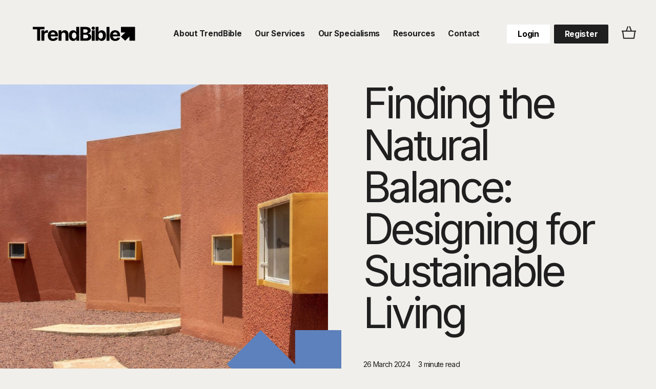

--- FILE ---
content_type: text/html; charset=UTF-8
request_url: https://www.trendbible.com/designing-for-sustainable-living/
body_size: 20568
content:
<!DOCTYPE html>

<html class="no-js" lang="en-GB">

	<head>

		<meta charset="UTF-8">
		<meta name="viewport" content="width=device-width, initial-scale=1.0" >

		<link rel="profile" href="https://gmpg.org/xfn/11">

        <!-- Google Tag Manager -->
        <script>(function(w,d,s,l,i){w[l]=w[l]||[];w[l].push({'gtm.start':
        new Date().getTime(),event:'gtm.js'});var f=d.getElementsByTagName(s)[0],
        j=d.createElement(s),dl=l!='dataLayer'?'&l='+l:'';j.async=true;j.src=
        'https://www.googletagmanager.com/gtm.js?id='+i+dl;f.parentNode.insertBefore(j,f);
        })(window,document,'script','dataLayer','GTM-P9W792L');</script>
        <!-- End Google Tag Manager -->

		<script
				type="text/javascript"
				src="https://app.termly.io/resource-blocker/52756e8f-5bbe-41bd-aaf9-0233e08015e4?autoBlock=on">
			</script><meta name='robots' content='index, follow, max-image-preview:large, max-snippet:-1, max-video-preview:-1' />

	<!-- This site is optimized with the Yoast SEO plugin v26.3 - https://yoast.com/wordpress/plugins/seo/ -->
	<title>Finding the Natural Balance: Designing for Sustainable Living - Trend Bible</title>
	<meta name="description" content="A specific set of cultural trends and product innovations are set to drive the look, feel and functionality of products for sustainable living in the home." />
	<link rel="canonical" href="https://www.trendbible.com/designing-for-sustainable-living/" />
	<meta property="og:locale" content="en_GB" />
	<meta property="og:type" content="article" />
	<meta property="og:title" content="Finding the Natural Balance: Designing for Sustainable Living - Trend Bible" />
	<meta property="og:description" content="A specific set of cultural trends and product innovations are set to drive the look, feel and functionality of products for sustainable living in the home." />
	<meta property="og:url" content="https://www.trendbible.com/designing-for-sustainable-living/" />
	<meta property="og:site_name" content="Trend Bible" />
	<meta property="og:image" content="https://trend-bible.s3.eu-west-2.amazonaws.com/wp-content/uploads/2024/03/21155644/Goodee.jpg" />
	<meta property="og:image:width" content="2000" />
	<meta property="og:image:height" content="2000" />
	<meta property="og:image:type" content="image/jpeg" />
	<meta name="twitter:card" content="summary_large_image" />
	<meta name="twitter:label1" content="Est. reading time" />
	<meta name="twitter:data1" content="2 minutes" />
	<script type="application/ld+json" class="yoast-schema-graph">{"@context":"https://schema.org","@graph":[{"@type":"WebPage","@id":"https://www.trendbible.com/designing-for-sustainable-living/","url":"https://www.trendbible.com/designing-for-sustainable-living/","name":"Finding the Natural Balance: Designing for Sustainable Living - Trend Bible","isPartOf":{"@id":"https://www.trendbible.com/#website"},"primaryImageOfPage":{"@id":"https://www.trendbible.com/designing-for-sustainable-living/#primaryimage"},"image":{"@id":"https://www.trendbible.com/designing-for-sustainable-living/#primaryimage"},"thumbnailUrl":"https://trend-bible.s3.eu-west-2.amazonaws.com/wp-content/uploads/2024/03/21155644/Goodee.jpg","datePublished":"2024-03-26T09:42:28+00:00","description":"A specific set of cultural trends and product innovations are set to drive the look, feel and functionality of products for sustainable living in the home.","breadcrumb":{"@id":"https://www.trendbible.com/designing-for-sustainable-living/#breadcrumb"},"inLanguage":"en-GB","potentialAction":[{"@type":"ReadAction","target":["https://www.trendbible.com/designing-for-sustainable-living/"]}]},{"@type":"ImageObject","inLanguage":"en-GB","@id":"https://www.trendbible.com/designing-for-sustainable-living/#primaryimage","url":"https://trend-bible.s3.eu-west-2.amazonaws.com/wp-content/uploads/2024/03/21155644/Goodee.jpg","contentUrl":"https://trend-bible.s3.eu-west-2.amazonaws.com/wp-content/uploads/2024/03/21155644/Goodee.jpg","width":2000,"height":2000,"caption":"Goodee"},{"@type":"BreadcrumbList","@id":"https://www.trendbible.com/designing-for-sustainable-living/#breadcrumb","itemListElement":[{"@type":"ListItem","position":1,"name":"Home","item":"https://www.trendbible.com/"},{"@type":"ListItem","position":2,"name":"Blog","item":"https://www.trendbible.com/blog/"},{"@type":"ListItem","position":3,"name":"Finding the Natural Balance: Designing for Sustainable Living"}]},{"@type":"WebSite","@id":"https://www.trendbible.com/#website","url":"https://www.trendbible.com/","name":"Trend Bible","description":"","publisher":{"@id":"https://www.trendbible.com/#organization"},"potentialAction":[{"@type":"SearchAction","target":{"@type":"EntryPoint","urlTemplate":"https://www.trendbible.com/?s={search_term_string}"},"query-input":{"@type":"PropertyValueSpecification","valueRequired":true,"valueName":"search_term_string"}}],"inLanguage":"en-GB"},{"@type":"Organization","@id":"https://www.trendbible.com/#organization","name":"Trend Bible","url":"https://www.trendbible.com/","logo":{"@type":"ImageObject","inLanguage":"en-GB","@id":"https://www.trendbible.com/#/schema/logo/image/","url":"https://trend-bible.s3.eu-west-2.amazonaws.com/wp-content/uploads/2025/04/30092054/TrendBible_Horizontal_RGB.png","contentUrl":"https://trend-bible.s3.eu-west-2.amazonaws.com/wp-content/uploads/2025/04/30092054/TrendBible_Horizontal_RGB.png","width":6273,"height":902,"caption":"Trend Bible"},"image":{"@id":"https://www.trendbible.com/#/schema/logo/image/"},"sameAs":["https://www.linkedin.com/company/trend-bible/"]}]}</script>
	<!-- / Yoast SEO plugin. -->


<link rel='dns-prefetch' href='//cdnjs.cloudflare.com' />
<link rel='dns-prefetch' href='//www.google.com' />
<link rel='dns-prefetch' href='//fonts.googleapis.com' />
<link rel="alternate" type="application/rss+xml" title="Trend Bible &raquo; Feed" href="https://www.trendbible.com/feed/" />
<link rel="alternate" type="application/rss+xml" title="Trend Bible &raquo; Comments Feed" href="https://www.trendbible.com/comments/feed/" />
		<!-- This site uses the Google Analytics by MonsterInsights plugin v9.4.1 - Using Analytics tracking - https://www.monsterinsights.com/ -->
		<!-- Note: MonsterInsights is not currently configured on this site. The site owner needs to authenticate with Google Analytics in the MonsterInsights settings panel. -->
					<!-- No tracking code set -->
				<!-- / Google Analytics by MonsterInsights -->
		<script>
window._wpemojiSettings = {"baseUrl":"https:\/\/s.w.org\/images\/core\/emoji\/16.0.1\/72x72\/","ext":".png","svgUrl":"https:\/\/s.w.org\/images\/core\/emoji\/16.0.1\/svg\/","svgExt":".svg","source":{"concatemoji":"https:\/\/www.trendbible.com\/wp-includes\/js\/wp-emoji-release.min.js?ver=6.8.3"}};
/*! This file is auto-generated */
!function(s,n){var o,i,e;function c(e){try{var t={supportTests:e,timestamp:(new Date).valueOf()};sessionStorage.setItem(o,JSON.stringify(t))}catch(e){}}function p(e,t,n){e.clearRect(0,0,e.canvas.width,e.canvas.height),e.fillText(t,0,0);var t=new Uint32Array(e.getImageData(0,0,e.canvas.width,e.canvas.height).data),a=(e.clearRect(0,0,e.canvas.width,e.canvas.height),e.fillText(n,0,0),new Uint32Array(e.getImageData(0,0,e.canvas.width,e.canvas.height).data));return t.every(function(e,t){return e===a[t]})}function u(e,t){e.clearRect(0,0,e.canvas.width,e.canvas.height),e.fillText(t,0,0);for(var n=e.getImageData(16,16,1,1),a=0;a<n.data.length;a++)if(0!==n.data[a])return!1;return!0}function f(e,t,n,a){switch(t){case"flag":return n(e,"\ud83c\udff3\ufe0f\u200d\u26a7\ufe0f","\ud83c\udff3\ufe0f\u200b\u26a7\ufe0f")?!1:!n(e,"\ud83c\udde8\ud83c\uddf6","\ud83c\udde8\u200b\ud83c\uddf6")&&!n(e,"\ud83c\udff4\udb40\udc67\udb40\udc62\udb40\udc65\udb40\udc6e\udb40\udc67\udb40\udc7f","\ud83c\udff4\u200b\udb40\udc67\u200b\udb40\udc62\u200b\udb40\udc65\u200b\udb40\udc6e\u200b\udb40\udc67\u200b\udb40\udc7f");case"emoji":return!a(e,"\ud83e\udedf")}return!1}function g(e,t,n,a){var r="undefined"!=typeof WorkerGlobalScope&&self instanceof WorkerGlobalScope?new OffscreenCanvas(300,150):s.createElement("canvas"),o=r.getContext("2d",{willReadFrequently:!0}),i=(o.textBaseline="top",o.font="600 32px Arial",{});return e.forEach(function(e){i[e]=t(o,e,n,a)}),i}function t(e){var t=s.createElement("script");t.src=e,t.defer=!0,s.head.appendChild(t)}"undefined"!=typeof Promise&&(o="wpEmojiSettingsSupports",i=["flag","emoji"],n.supports={everything:!0,everythingExceptFlag:!0},e=new Promise(function(e){s.addEventListener("DOMContentLoaded",e,{once:!0})}),new Promise(function(t){var n=function(){try{var e=JSON.parse(sessionStorage.getItem(o));if("object"==typeof e&&"number"==typeof e.timestamp&&(new Date).valueOf()<e.timestamp+604800&&"object"==typeof e.supportTests)return e.supportTests}catch(e){}return null}();if(!n){if("undefined"!=typeof Worker&&"undefined"!=typeof OffscreenCanvas&&"undefined"!=typeof URL&&URL.createObjectURL&&"undefined"!=typeof Blob)try{var e="postMessage("+g.toString()+"("+[JSON.stringify(i),f.toString(),p.toString(),u.toString()].join(",")+"));",a=new Blob([e],{type:"text/javascript"}),r=new Worker(URL.createObjectURL(a),{name:"wpTestEmojiSupports"});return void(r.onmessage=function(e){c(n=e.data),r.terminate(),t(n)})}catch(e){}c(n=g(i,f,p,u))}t(n)}).then(function(e){for(var t in e)n.supports[t]=e[t],n.supports.everything=n.supports.everything&&n.supports[t],"flag"!==t&&(n.supports.everythingExceptFlag=n.supports.everythingExceptFlag&&n.supports[t]);n.supports.everythingExceptFlag=n.supports.everythingExceptFlag&&!n.supports.flag,n.DOMReady=!1,n.readyCallback=function(){n.DOMReady=!0}}).then(function(){return e}).then(function(){var e;n.supports.everything||(n.readyCallback(),(e=n.source||{}).concatemoji?t(e.concatemoji):e.wpemoji&&e.twemoji&&(t(e.twemoji),t(e.wpemoji)))}))}((window,document),window._wpemojiSettings);
</script>
<link rel='stylesheet' id='sbi_styles-css' href='https://www.trendbible.com/wp-content/plugins/instagram-feed/css/sbi-styles.min.css?ver=6.9.1' media='all' />
<style id='wp-emoji-styles-inline-css'>

	img.wp-smiley, img.emoji {
		display: inline !important;
		border: none !important;
		box-shadow: none !important;
		height: 1em !important;
		width: 1em !important;
		margin: 0 0.07em !important;
		vertical-align: -0.1em !important;
		background: none !important;
		padding: 0 !important;
	}
</style>
<style id='wp-block-library-theme-inline-css'>
.wp-block-audio :where(figcaption){color:#555;font-size:13px;text-align:center}.is-dark-theme .wp-block-audio :where(figcaption){color:#ffffffa6}.wp-block-audio{margin:0 0 1em}.wp-block-code{border:1px solid #ccc;border-radius:4px;font-family:Menlo,Consolas,monaco,monospace;padding:.8em 1em}.wp-block-embed :where(figcaption){color:#555;font-size:13px;text-align:center}.is-dark-theme .wp-block-embed :where(figcaption){color:#ffffffa6}.wp-block-embed{margin:0 0 1em}.blocks-gallery-caption{color:#555;font-size:13px;text-align:center}.is-dark-theme .blocks-gallery-caption{color:#ffffffa6}:root :where(.wp-block-image figcaption){color:#555;font-size:13px;text-align:center}.is-dark-theme :root :where(.wp-block-image figcaption){color:#ffffffa6}.wp-block-image{margin:0 0 1em}.wp-block-pullquote{border-bottom:4px solid;border-top:4px solid;color:currentColor;margin-bottom:1.75em}.wp-block-pullquote cite,.wp-block-pullquote footer,.wp-block-pullquote__citation{color:currentColor;font-size:.8125em;font-style:normal;text-transform:uppercase}.wp-block-quote{border-left:.25em solid;margin:0 0 1.75em;padding-left:1em}.wp-block-quote cite,.wp-block-quote footer{color:currentColor;font-size:.8125em;font-style:normal;position:relative}.wp-block-quote:where(.has-text-align-right){border-left:none;border-right:.25em solid;padding-left:0;padding-right:1em}.wp-block-quote:where(.has-text-align-center){border:none;padding-left:0}.wp-block-quote.is-large,.wp-block-quote.is-style-large,.wp-block-quote:where(.is-style-plain){border:none}.wp-block-search .wp-block-search__label{font-weight:700}.wp-block-search__button{border:1px solid #ccc;padding:.375em .625em}:where(.wp-block-group.has-background){padding:1.25em 2.375em}.wp-block-separator.has-css-opacity{opacity:.4}.wp-block-separator{border:none;border-bottom:2px solid;margin-left:auto;margin-right:auto}.wp-block-separator.has-alpha-channel-opacity{opacity:1}.wp-block-separator:not(.is-style-wide):not(.is-style-dots){width:100px}.wp-block-separator.has-background:not(.is-style-dots){border-bottom:none;height:1px}.wp-block-separator.has-background:not(.is-style-wide):not(.is-style-dots){height:2px}.wp-block-table{margin:0 0 1em}.wp-block-table td,.wp-block-table th{word-break:normal}.wp-block-table :where(figcaption){color:#555;font-size:13px;text-align:center}.is-dark-theme .wp-block-table :where(figcaption){color:#ffffffa6}.wp-block-video :where(figcaption){color:#555;font-size:13px;text-align:center}.is-dark-theme .wp-block-video :where(figcaption){color:#ffffffa6}.wp-block-video{margin:0 0 1em}:root :where(.wp-block-template-part.has-background){margin-bottom:0;margin-top:0;padding:1.25em 2.375em}
</style>
<style id='classic-theme-styles-inline-css'>
/*! This file is auto-generated */
.wp-block-button__link{color:#fff;background-color:#32373c;border-radius:9999px;box-shadow:none;text-decoration:none;padding:calc(.667em + 2px) calc(1.333em + 2px);font-size:1.125em}.wp-block-file__button{background:#32373c;color:#fff;text-decoration:none}
</style>
<style id='global-styles-inline-css'>
:root{--wp--preset--aspect-ratio--square: 1;--wp--preset--aspect-ratio--4-3: 4/3;--wp--preset--aspect-ratio--3-4: 3/4;--wp--preset--aspect-ratio--3-2: 3/2;--wp--preset--aspect-ratio--2-3: 2/3;--wp--preset--aspect-ratio--16-9: 16/9;--wp--preset--aspect-ratio--9-16: 9/16;--wp--preset--color--black: #000000;--wp--preset--color--cyan-bluish-gray: #abb8c3;--wp--preset--color--white: #ffffff;--wp--preset--color--pale-pink: #f78da7;--wp--preset--color--vivid-red: #cf2e2e;--wp--preset--color--luminous-vivid-orange: #ff6900;--wp--preset--color--luminous-vivid-amber: #fcb900;--wp--preset--color--light-green-cyan: #7bdcb5;--wp--preset--color--vivid-green-cyan: #00d084;--wp--preset--color--pale-cyan-blue: #8ed1fc;--wp--preset--color--vivid-cyan-blue: #0693e3;--wp--preset--color--vivid-purple: #9b51e0;--wp--preset--gradient--vivid-cyan-blue-to-vivid-purple: linear-gradient(135deg,rgba(6,147,227,1) 0%,rgb(155,81,224) 100%);--wp--preset--gradient--light-green-cyan-to-vivid-green-cyan: linear-gradient(135deg,rgb(122,220,180) 0%,rgb(0,208,130) 100%);--wp--preset--gradient--luminous-vivid-amber-to-luminous-vivid-orange: linear-gradient(135deg,rgba(252,185,0,1) 0%,rgba(255,105,0,1) 100%);--wp--preset--gradient--luminous-vivid-orange-to-vivid-red: linear-gradient(135deg,rgba(255,105,0,1) 0%,rgb(207,46,46) 100%);--wp--preset--gradient--very-light-gray-to-cyan-bluish-gray: linear-gradient(135deg,rgb(238,238,238) 0%,rgb(169,184,195) 100%);--wp--preset--gradient--cool-to-warm-spectrum: linear-gradient(135deg,rgb(74,234,220) 0%,rgb(151,120,209) 20%,rgb(207,42,186) 40%,rgb(238,44,130) 60%,rgb(251,105,98) 80%,rgb(254,248,76) 100%);--wp--preset--gradient--blush-light-purple: linear-gradient(135deg,rgb(255,206,236) 0%,rgb(152,150,240) 100%);--wp--preset--gradient--blush-bordeaux: linear-gradient(135deg,rgb(254,205,165) 0%,rgb(254,45,45) 50%,rgb(107,0,62) 100%);--wp--preset--gradient--luminous-dusk: linear-gradient(135deg,rgb(255,203,112) 0%,rgb(199,81,192) 50%,rgb(65,88,208) 100%);--wp--preset--gradient--pale-ocean: linear-gradient(135deg,rgb(255,245,203) 0%,rgb(182,227,212) 50%,rgb(51,167,181) 100%);--wp--preset--gradient--electric-grass: linear-gradient(135deg,rgb(202,248,128) 0%,rgb(113,206,126) 100%);--wp--preset--gradient--midnight: linear-gradient(135deg,rgb(2,3,129) 0%,rgb(40,116,252) 100%);--wp--preset--font-size--small: 13px;--wp--preset--font-size--medium: 20px;--wp--preset--font-size--large: 36px;--wp--preset--font-size--x-large: 42px;--wp--preset--spacing--20: 0.44rem;--wp--preset--spacing--30: 0.67rem;--wp--preset--spacing--40: 1rem;--wp--preset--spacing--50: 1.5rem;--wp--preset--spacing--60: 2.25rem;--wp--preset--spacing--70: 3.38rem;--wp--preset--spacing--80: 5.06rem;--wp--preset--shadow--natural: 6px 6px 9px rgba(0, 0, 0, 0.2);--wp--preset--shadow--deep: 12px 12px 50px rgba(0, 0, 0, 0.4);--wp--preset--shadow--sharp: 6px 6px 0px rgba(0, 0, 0, 0.2);--wp--preset--shadow--outlined: 6px 6px 0px -3px rgba(255, 255, 255, 1), 6px 6px rgba(0, 0, 0, 1);--wp--preset--shadow--crisp: 6px 6px 0px rgba(0, 0, 0, 1);}:where(.is-layout-flex){gap: 0.5em;}:where(.is-layout-grid){gap: 0.5em;}body .is-layout-flex{display: flex;}.is-layout-flex{flex-wrap: wrap;align-items: center;}.is-layout-flex > :is(*, div){margin: 0;}body .is-layout-grid{display: grid;}.is-layout-grid > :is(*, div){margin: 0;}:where(.wp-block-columns.is-layout-flex){gap: 2em;}:where(.wp-block-columns.is-layout-grid){gap: 2em;}:where(.wp-block-post-template.is-layout-flex){gap: 1.25em;}:where(.wp-block-post-template.is-layout-grid){gap: 1.25em;}.has-black-color{color: var(--wp--preset--color--black) !important;}.has-cyan-bluish-gray-color{color: var(--wp--preset--color--cyan-bluish-gray) !important;}.has-white-color{color: var(--wp--preset--color--white) !important;}.has-pale-pink-color{color: var(--wp--preset--color--pale-pink) !important;}.has-vivid-red-color{color: var(--wp--preset--color--vivid-red) !important;}.has-luminous-vivid-orange-color{color: var(--wp--preset--color--luminous-vivid-orange) !important;}.has-luminous-vivid-amber-color{color: var(--wp--preset--color--luminous-vivid-amber) !important;}.has-light-green-cyan-color{color: var(--wp--preset--color--light-green-cyan) !important;}.has-vivid-green-cyan-color{color: var(--wp--preset--color--vivid-green-cyan) !important;}.has-pale-cyan-blue-color{color: var(--wp--preset--color--pale-cyan-blue) !important;}.has-vivid-cyan-blue-color{color: var(--wp--preset--color--vivid-cyan-blue) !important;}.has-vivid-purple-color{color: var(--wp--preset--color--vivid-purple) !important;}.has-black-background-color{background-color: var(--wp--preset--color--black) !important;}.has-cyan-bluish-gray-background-color{background-color: var(--wp--preset--color--cyan-bluish-gray) !important;}.has-white-background-color{background-color: var(--wp--preset--color--white) !important;}.has-pale-pink-background-color{background-color: var(--wp--preset--color--pale-pink) !important;}.has-vivid-red-background-color{background-color: var(--wp--preset--color--vivid-red) !important;}.has-luminous-vivid-orange-background-color{background-color: var(--wp--preset--color--luminous-vivid-orange) !important;}.has-luminous-vivid-amber-background-color{background-color: var(--wp--preset--color--luminous-vivid-amber) !important;}.has-light-green-cyan-background-color{background-color: var(--wp--preset--color--light-green-cyan) !important;}.has-vivid-green-cyan-background-color{background-color: var(--wp--preset--color--vivid-green-cyan) !important;}.has-pale-cyan-blue-background-color{background-color: var(--wp--preset--color--pale-cyan-blue) !important;}.has-vivid-cyan-blue-background-color{background-color: var(--wp--preset--color--vivid-cyan-blue) !important;}.has-vivid-purple-background-color{background-color: var(--wp--preset--color--vivid-purple) !important;}.has-black-border-color{border-color: var(--wp--preset--color--black) !important;}.has-cyan-bluish-gray-border-color{border-color: var(--wp--preset--color--cyan-bluish-gray) !important;}.has-white-border-color{border-color: var(--wp--preset--color--white) !important;}.has-pale-pink-border-color{border-color: var(--wp--preset--color--pale-pink) !important;}.has-vivid-red-border-color{border-color: var(--wp--preset--color--vivid-red) !important;}.has-luminous-vivid-orange-border-color{border-color: var(--wp--preset--color--luminous-vivid-orange) !important;}.has-luminous-vivid-amber-border-color{border-color: var(--wp--preset--color--luminous-vivid-amber) !important;}.has-light-green-cyan-border-color{border-color: var(--wp--preset--color--light-green-cyan) !important;}.has-vivid-green-cyan-border-color{border-color: var(--wp--preset--color--vivid-green-cyan) !important;}.has-pale-cyan-blue-border-color{border-color: var(--wp--preset--color--pale-cyan-blue) !important;}.has-vivid-cyan-blue-border-color{border-color: var(--wp--preset--color--vivid-cyan-blue) !important;}.has-vivid-purple-border-color{border-color: var(--wp--preset--color--vivid-purple) !important;}.has-vivid-cyan-blue-to-vivid-purple-gradient-background{background: var(--wp--preset--gradient--vivid-cyan-blue-to-vivid-purple) !important;}.has-light-green-cyan-to-vivid-green-cyan-gradient-background{background: var(--wp--preset--gradient--light-green-cyan-to-vivid-green-cyan) !important;}.has-luminous-vivid-amber-to-luminous-vivid-orange-gradient-background{background: var(--wp--preset--gradient--luminous-vivid-amber-to-luminous-vivid-orange) !important;}.has-luminous-vivid-orange-to-vivid-red-gradient-background{background: var(--wp--preset--gradient--luminous-vivid-orange-to-vivid-red) !important;}.has-very-light-gray-to-cyan-bluish-gray-gradient-background{background: var(--wp--preset--gradient--very-light-gray-to-cyan-bluish-gray) !important;}.has-cool-to-warm-spectrum-gradient-background{background: var(--wp--preset--gradient--cool-to-warm-spectrum) !important;}.has-blush-light-purple-gradient-background{background: var(--wp--preset--gradient--blush-light-purple) !important;}.has-blush-bordeaux-gradient-background{background: var(--wp--preset--gradient--blush-bordeaux) !important;}.has-luminous-dusk-gradient-background{background: var(--wp--preset--gradient--luminous-dusk) !important;}.has-pale-ocean-gradient-background{background: var(--wp--preset--gradient--pale-ocean) !important;}.has-electric-grass-gradient-background{background: var(--wp--preset--gradient--electric-grass) !important;}.has-midnight-gradient-background{background: var(--wp--preset--gradient--midnight) !important;}.has-small-font-size{font-size: var(--wp--preset--font-size--small) !important;}.has-medium-font-size{font-size: var(--wp--preset--font-size--medium) !important;}.has-large-font-size{font-size: var(--wp--preset--font-size--large) !important;}.has-x-large-font-size{font-size: var(--wp--preset--font-size--x-large) !important;}
:where(.wp-block-post-template.is-layout-flex){gap: 1.25em;}:where(.wp-block-post-template.is-layout-grid){gap: 1.25em;}
:where(.wp-block-columns.is-layout-flex){gap: 2em;}:where(.wp-block-columns.is-layout-grid){gap: 2em;}
:root :where(.wp-block-pullquote){font-size: 1.5em;line-height: 1.6;}
</style>
<link rel='stylesheet' id='Inter-css' href='https://fonts.googleapis.com/css2?family=Inter%3Awght%40400%3B700&#038;display=swap&#038;ver=6.8.3' media='all' />
<link rel='stylesheet' id='app-css' href='https://www.trendbible.com/wp-content/themes/bloom/assets/css/app.css?ver=1.19' media='all' />
<link rel="https://api.w.org/" href="https://www.trendbible.com/wp-json/" /><link rel="EditURI" type="application/rsd+xml" title="RSD" href="https://www.trendbible.com/xmlrpc.php?rsd" />
<link rel='shortlink' href='https://www.trendbible.com/?p=13684' />
<link rel="alternate" title="oEmbed (JSON)" type="application/json+oembed" href="https://www.trendbible.com/wp-json/oembed/1.0/embed?url=https%3A%2F%2Fwww.trendbible.com%2Fdesigning-for-sustainable-living%2F" />
<link rel="alternate" title="oEmbed (XML)" type="text/xml+oembed" href="https://www.trendbible.com/wp-json/oembed/1.0/embed?url=https%3A%2F%2Fwww.trendbible.com%2Fdesigning-for-sustainable-living%2F&#038;format=xml" />

	</head>

	<body>
        <!-- Google Tag Manager (noscript) -->
        <noscript><iframe src="https://www.googletagmanager.com/ns.html?id=GTM-P9W792L"
        height="0" width="0" style="display:none;visibility:hidden"></iframe></noscript>
        <!-- End Google Tag Manager (noscript) -->
	    <header class="banner" data-scroll-section>
    <div class="banner__nav">
        <div class="banner__inner inner">
            <a href="https://www.trendbible.com/" class="banner__logo" title="My Account">
                <svg width="251" height="36" viewBox="0 0 251 36" fill="none" xmlns="http://www.w3.org/2000/svg">
    <path d="M28.5324 0.751024H0V6.80825H10.6357V35.4928H17.8966V6.80825H28.5324V0.751024Z" fill="black"/>
    <path d="M36.8788 9.31724C36.5155 9.22775 36.1467 9.16258 35.7747 9.12217C35.3861 9.07765 34.9953 9.05485 34.6042 9.05389C33.2132 9.03203 31.854 9.47025 30.7377 10.3004C29.618 11.1315 28.8207 12.3553 28.3461 13.9718H28.0749V9.42649H21.0676V35.4911H28.2953V20.7509C28.2754 19.7646 28.5242 18.7915 29.0152 17.9359C29.4852 17.132 30.1658 16.4716 30.9835 16.026C31.8559 15.5576 32.8339 15.3212 33.8239 15.3394C34.3747 15.3437 34.9247 15.3835 35.4704 15.4584C35.946 15.5136 36.4167 15.6042 36.8788 15.7295V9.31724Z" fill="black"/>
    <path d="M58.0206 12.3876C56.9125 11.2942 55.5817 10.4525 54.119 9.91981C52.5777 9.36187 50.9493 9.0831 49.3102 9.09658C46.7547 9.09658 44.5301 9.66231 42.6366 10.7938C40.747 11.9183 39.219 13.5607 38.2336 15.5264C37.1932 17.5487 36.673 19.9007 36.673 22.5824C36.673 25.3305 37.1932 27.7078 38.2336 29.7146C39.2238 31.6719 40.7742 33.2901 42.6873 34.3633C44.6147 35.4557 46.9186 36.0013 49.599 36C51.7474 36 53.6443 35.669 55.2894 35.0071C56.8373 34.4137 58.2216 33.4601 59.3276 32.2252C60.3742 31.0309 61.0904 29.5836 61.4052 28.0271L54.7218 27.5862C54.4904 28.2151 54.1196 28.7834 53.6371 29.2483C53.1471 29.7093 52.5617 30.057 51.9224 30.2666C51.2111 30.4998 50.4664 30.6145 49.718 30.6061C48.6225 30.6349 47.5392 30.3716 46.5791 29.8433C45.6993 29.3359 44.9883 28.5808 44.5347 27.6721C44.032 26.6314 43.7852 25.4857 43.8148 24.3304V24.3128H61.5671V22.3288C61.5671 20.1114 61.2563 18.1743 60.6346 16.5174C60.0795 14.9667 59.1904 13.5568 58.0303 12.3876H58.0206ZM43.8344 19.8338C43.8667 18.9323 44.1135 18.0516 44.5542 17.2646C45.0223 16.4283 45.7043 15.7314 46.5304 15.2455C47.4123 14.7318 48.4186 14.4706 49.439 14.4905C50.4081 14.4705 51.3652 14.7074 52.213 15.1772C52.9991 15.6248 53.6475 16.2793 54.0877 17.0695C54.5496 17.9165 54.7829 18.8692 54.7647 19.8338H43.8344Z" fill="black"/>
    <path d="M82.9303 10.2848C81.5842 9.49275 80.0067 9.09674 78.1977 9.09674C76.2651 9.09674 74.6199 9.54087 73.2621 10.4291C71.9305 11.2852 70.9126 12.5502 70.3613 14.0342H70.055V9.43617H63.1687V35.491H70.3867V20.4289C70.3704 19.4338 70.5882 18.4489 71.0226 17.5534C71.4065 16.7878 72.0086 16.1531 72.753 15.7294C73.5447 15.2973 74.4361 15.0807 75.3378 15.1013C76.7853 15.1013 77.9213 15.5513 78.7458 16.4512C79.5704 17.3512 79.9774 18.5978 79.967 20.1909V35.491H87.185V18.9093C87.185 16.8856 86.8117 15.1416 86.0652 13.6772C85.37 12.268 84.2793 11.0918 82.9264 10.2926" fill="black"/>
    <path d="M106.506 13.8136H106.285C105.922 13.0397 105.457 12.318 104.902 11.6677C104.246 10.8988 103.438 10.2743 102.528 9.83394C101.549 9.34234 100.33 9.09654 98.8724 9.09654C97.0115 9.08254 95.1849 9.59737 93.6052 10.5811C92.0056 11.5695 90.7245 13.0567 89.7621 15.0426C88.7997 17.0285 88.3192 19.5138 88.3205 22.4985C88.3205 25.4052 88.7874 27.8561 89.7212 29.8511C90.655 31.8461 91.921 33.356 93.5194 34.3808C95.1216 35.4052 96.9883 35.9388 98.8899 35.9161C100.291 35.9161 101.481 35.684 102.46 35.2197C103.37 34.807 104.185 34.209 104.852 33.4639C105.427 32.8189 105.91 32.0967 106.285 31.3181H106.59V35.4908H113.714V0.751024H106.496L106.506 13.8136ZM106.004 26.5172C105.642 27.5683 104.997 28.4991 104.14 29.2073C103.272 29.8323 102.229 30.1672 101.16 30.164C100.09 30.1609 99.0496 29.8199 98.1857 29.1898C97.3302 28.4736 96.6901 27.5343 96.3363 26.4762C95.8913 25.1861 95.676 23.8279 95.7004 22.4634C95.6748 21.1141 95.8875 19.7709 96.3285 18.4955C96.6798 17.4443 97.32 16.5133 98.1759 15.8092C99.0336 15.1464 100.095 14.8016 101.178 14.8338C102.244 14.8029 103.29 15.1313 104.147 15.7663C105.009 16.4534 105.656 17.3717 106.014 18.4135C106.879 21.0409 106.879 23.8762 106.014 26.5035" fill="black"/>
    <path d="M139.23 18.5794C138.102 17.8984 136.821 17.5133 135.506 17.4596V17.1202C136.662 16.8727 137.76 16.403 138.738 15.7371C139.675 15.0953 140.44 14.234 140.968 13.2283C141.531 12.1234 141.811 10.8962 141.783 9.65641C141.813 8.02324 141.364 6.41705 140.494 5.03497C139.633 3.69413 138.349 2.64525 136.643 1.88834C134.937 1.13143 132.805 0.752325 130.248 0.751024H116.339V35.4908H131.181C133.782 35.4908 135.97 35.0727 137.745 34.2365C139.52 33.4002 140.863 32.261 141.773 30.8187C142.694 29.3421 143.168 27.6308 143.139 25.8909C143.139 24.1821 142.777 22.7092 142.054 21.4724C141.377 20.2815 140.404 19.2852 139.23 18.5794V18.5794ZM123.684 6.6795H129.265C130.892 6.6795 132.15 7.06445 133.038 7.83437C133.926 8.60428 134.37 9.6161 134.37 10.8698C134.393 11.7083 134.153 12.5329 133.684 13.2283C133.212 13.8954 132.566 14.4204 131.817 14.746C130.969 15.1151 130.052 15.2974 129.128 15.2806H123.684V6.6795ZM134.15 28.3002C133.211 29.0805 131.715 29.4707 129.663 29.4707H123.684V20.2434H129.84C130.893 20.2184 131.937 20.4367 132.891 20.8813C133.7 21.2596 134.385 21.8588 134.868 22.6097C135.34 23.3736 135.582 24.2576 135.564 25.1555C135.564 26.4664 135.095 27.5153 134.156 28.3021" fill="black"/>
    <path d="M151.646 9.43643H144.42V35.4913H151.646V9.43643Z" fill="black"/>
    <path d="M173.862 10.5811C172.282 9.59816 170.455 9.08339 168.595 9.09653C167.135 9.09653 165.917 9.34234 164.939 9.83394C164.029 10.2743 163.221 10.8987 162.565 11.6677C162.01 12.3183 161.545 13.0399 161.182 13.8136H160.961V0.751024H153.743V35.4908H160.868V31.3181H161.182C161.548 32.1001 162.029 32.8233 162.608 33.4639C163.278 34.2083 164.095 34.806 165.007 35.2197C165.985 35.684 167.175 35.9161 168.577 35.9161C170.479 35.9378 172.345 35.4042 173.948 34.3808C175.547 33.3573 176.813 31.8474 177.746 29.8511C178.678 27.8547 179.145 25.4039 179.147 22.4985C179.147 19.5073 178.665 17.022 177.703 15.0426C176.741 13.0632 175.46 11.576 173.862 10.5811ZM171.131 26.4762C170.776 27.5356 170.133 28.4752 169.274 29.1898C168.41 29.8199 167.369 30.1609 166.299 30.164C165.23 30.1672 164.187 29.8323 163.32 29.2073C162.459 28.5022 161.812 27.5704 161.453 26.5172C160.999 25.2149 160.781 23.8422 160.809 22.4634C160.78 21.0903 160.998 19.7231 161.453 18.4272C161.81 17.3871 162.455 16.4693 163.312 15.78C164.12 15.1583 165.112 14.8475 166.289 14.8475C167.372 14.8153 168.433 15.16 169.291 15.8229C170.146 16.5251 170.786 17.4531 171.138 18.5013C171.579 19.7775 171.792 21.1213 171.767 22.4712C171.791 23.8357 171.576 25.1939 171.131 26.484" fill="black"/>
    <path d="M187.822 0.751024H180.597V35.4908H187.822V0.751024Z" fill="black"/>
    <path d="M213.844 24.3128V22.3288C213.844 20.1179 213.533 18.1808 212.912 16.5174C212.356 14.9667 211.467 13.5568 210.307 12.3876C209.199 11.2946 207.868 10.4529 206.406 9.91981C204.864 9.36187 203.236 9.0831 201.597 9.09658C199.041 9.09658 196.816 9.66231 194.921 10.7938C193.032 11.9186 191.505 13.5609 190.52 15.5264C189.48 17.5513 188.96 19.9033 188.96 22.5824C188.96 25.3305 189.48 27.7085 190.52 29.7165C191.511 31.6723 193.061 33.2897 194.972 34.3633C196.901 35.4557 199.205 36.0013 201.886 36C204.033 36 205.93 35.669 207.576 35.0071C209.124 34.4132 210.508 33.4597 211.614 32.2252C212.661 31.0311 213.377 29.5838 213.692 28.0271L207.008 27.5862C206.777 28.2156 206.406 28.784 205.922 29.2483C205.433 29.7097 204.848 30.0574 204.209 30.2666C203.498 30.4998 202.753 30.6145 202.005 30.6061C200.909 30.6351 199.826 30.3719 198.866 29.8433C197.986 29.3365 197.274 28.5812 196.821 27.6721C196.318 26.6316 196.071 25.4858 196.1 24.3304V24.3128H213.844ZM198.805 15.2455C199.688 14.7316 200.695 14.4704 201.716 14.4905C202.684 14.4702 203.641 14.7072 204.488 15.1772C205.275 15.6242 205.923 16.2788 206.363 17.0695C206.826 17.916 207.06 18.8689 207.042 19.8338H196.117C196.151 18.9326 196.398 18.0523 196.837 17.2646C197.306 16.4291 197.988 15.7325 198.813 15.2455" fill="black"/>
    <path d="M148.043 0.00786274C147.509 0.000115067 146.978 0.101276 146.484 0.305186C145.989 0.509095 145.542 0.811484 145.168 1.19395C144.784 1.56145 144.479 2.00417 144.273 2.49452C144.068 2.98487 143.965 3.51235 143.972 4.04406C143.975 5.12289 144.405 6.15666 145.168 6.91951C145.931 7.68236 146.965 8.11229 148.043 8.11538C148.755 8.11975 149.454 7.92661 150.063 7.55745C150.669 7.19224 151.179 6.68555 151.547 6.0807C152.011 5.31207 152.199 4.4084 152.08 3.51866C151.961 2.62891 151.543 1.8062 150.894 1.18615C150.522 0.807958 150.078 0.508136 149.589 0.304412C149.099 0.100687 148.574 -0.00280674 148.043 5.78808e-05" fill="black"/>
    <path d="M215.815 0.751024V14.9236H226.189L215.905 25.2082L226.189 35.4928L236.564 25.1184V35.4928H250.555V0.751024H215.815Z" fill="black"/>
</svg>
            </a>

                        <div class="banner__button-wrapper">
                <a href="https://my.trendbible.com/basket" class="banner__basket">
                    <svg width="28" height="25" viewBox="0 0 28 25" xmlns="http://www.w3.org/2000/svg">
                        <path d="M28 8.7H19.69L16.38 0L14.51 0.7L17.51 8.7H10.41L13.41 0.7L11.63 0L8.31 8.7H0V10.7H1.13L3 23.84C3.03396 24.0803 3.15413 24.3 3.33812 24.4582C3.5221 24.6165 3.75735 24.7024 4 24.7H24C24.2427 24.7024 24.4779 24.6165 24.6619 24.4582C24.8459 24.3 24.966 24.0803 25 23.84L26.87 10.7H28V8.7ZM23.13 22.7H4.87L3.15 10.7H24.85L23.13 22.7Z"/>
                    </svg>
                    <span id="basketTotal"></span>
                </a>
            </div>

            <a href="#js-menu" class="banner__menu-toggle" id="js-menu-toggle">
                <svg width="25" height="11" viewBox="0 0 25 11" xmlns="http://www.w3.org/2000/svg">
                    <rect width="24.4444" height="2.44444" rx="0.5"/>
                    <rect y="8.55562" width="24.4444" height="2.44444" rx="0.5"/>
                </svg>
            </a>

            <nav class="menu menu-dark" id="js-menu">
    <ul id="menu-primary-menu" class="no-bullet"><li id="menu-item-420" class="menu-item menu-item-type-post_type menu-item-object-page menu-item-has-children menu-item-420"><a href="https://www.trendbible.com/about/">About TrendBible</a><span>
                        <svg width="17" height="17" viewBox="0 0 17 17" xmlns="http://www.w3.org/2000/svg">
                            <rect x="17" y="7" width="3" height="17" rx="1" transform="rotate(90 17 7)"/>
                            <rect x="10" y="17" width="3" height="17" rx="1" transform="rotate(-180 10 17)"/>
                        </svg>
                    </span>
                    <div class="menu-children">
                    <ul class="no-bullet">	<li id="menu-item-2242" class="menu-item menu-item-type-post_type menu-item-object-page menu-item-2242"><a href="https://www.trendbible.com/about/">About us</a></li>
	<li id="menu-item-1039" class="menu-item menu-item-type-post_type menu-item-object-page menu-item-1039"><a href="https://www.trendbible.com/about/trend-team/">Meet the Team</a></li>
	<li id="menu-item-11665" class="menu-item menu-item-type-post_type menu-item-object-page menu-item-11665"><a href="https://www.trendbible.com/how-we-forecast-trends/">How We Forecast</a></li>
	<li id="menu-item-1040" class="menu-item menu-item-type-post_type menu-item-object-page menu-item-1040"><a href="https://www.trendbible.com/about/join-our-trend-experts/">Join Us</a></li>
	<li id="menu-item-13259" class="menu-item menu-item-type-post_type menu-item-object-page menu-item-13259"><a href="https://www.trendbible.com/diversity-equality-and-inclusion/">Diversity, Equality and Inclusion</a></li>
</ul></div>
</li>
<li id="menu-item-16052" class="menu-item menu-item-type-custom menu-item-object-custom menu-item-has-children menu-item-16052"><a href="#">Our Services</a><span>
                        <svg width="17" height="17" viewBox="0 0 17 17" xmlns="http://www.w3.org/2000/svg">
                            <rect x="17" y="7" width="3" height="17" rx="1" transform="rotate(90 17 7)"/>
                            <rect x="10" y="17" width="3" height="17" rx="1" transform="rotate(-180 10 17)"/>
                        </svg>
                    </span>
                    <div class="menu-children">
                    <ul class="no-bullet">	<li id="menu-item-7676" class="menu-item menu-item-type-post_type menu-item-object-page menu-item-7676"><a href="https://www.trendbible.com/trend-subscription/">My TrendBible Subscription</a></li>
	<li id="menu-item-11662" class="menu-item menu-item-type-post_type menu-item-object-page menu-item-11662"><a href="https://www.trendbible.com/trend-consultancy-service/">Bespoke Trend Services</a></li>
	<li id="menu-item-11687" class="menu-item menu-item-type-custom menu-item-object-custom menu-item-11687"><a href="https://www.trendbible.com/trend-books/">Trend forecasts</a></li>
</ul></div>
</li>
<li id="menu-item-1031" class="menu-item menu-item-type-post_type menu-item-object-page menu-item-has-children menu-item-1031"><a href="https://www.trendbible.com/industry-trend-forecasts/">Our Specialisms</a><span>
                        <svg width="17" height="17" viewBox="0 0 17 17" xmlns="http://www.w3.org/2000/svg">
                            <rect x="17" y="7" width="3" height="17" rx="1" transform="rotate(90 17 7)"/>
                            <rect x="10" y="17" width="3" height="17" rx="1" transform="rotate(-180 10 17)"/>
                        </svg>
                    </span>
                    <div class="menu-children">
                    <ul class="no-bullet">	<li id="menu-item-1041" class="menu-item menu-item-type-post_type menu-item-object-page menu-item-1041"><a href="https://www.trendbible.com/industry-trend-forecasts/home-and-interior-trends/">Home &#038; Interiors</a></li>
	<li id="menu-item-1346" class="menu-item menu-item-type-post_type menu-item-object-page menu-item-1346"><a href="https://www.trendbible.com/industry-trend-forecasts/baby-kids-future-trends/">Baby &#038; Kids</a></li>
	<li id="menu-item-1345" class="menu-item menu-item-type-post_type menu-item-object-page menu-item-1345"><a href="https://www.trendbible.com/industry-trend-forecasts/seasonal-and-celebration-trends/">Seasonal &#038; Celebration</a></li>
</ul></div>
</li>
<li id="menu-item-11663" class="menu-item menu-item-type-post_type menu-item-object-page menu-item-has-children menu-item-11663"><a href="https://www.trendbible.com/trend-resources/">Resources</a><span>
                        <svg width="17" height="17" viewBox="0 0 17 17" xmlns="http://www.w3.org/2000/svg">
                            <rect x="17" y="7" width="3" height="17" rx="1" transform="rotate(90 17 7)"/>
                            <rect x="10" y="17" width="3" height="17" rx="1" transform="rotate(-180 10 17)"/>
                        </svg>
                    </span>
                    <div class="menu-children">
                    <ul class="no-bullet">	<li id="menu-item-11664" class="menu-item menu-item-type-post_type menu-item-object-page menu-item-11664"><a href="https://www.trendbible.com/trend-resources/">Trend Resources</a></li>
	<li id="menu-item-11666" class="menu-item menu-item-type-post_type menu-item-object-page menu-item-11666"><a href="https://www.trendbible.com/why-trends-matter/">Why Trends Matter</a></li>
	<li id="menu-item-691" class="menu-item menu-item-type-custom menu-item-object-custom menu-item-691"><a href="/latest">Blog</a></li>
</ul></div>
</li>
<li id="menu-item-1032" class="menu-item menu-item-type-post_type menu-item-object-page menu-item-has-children menu-item-1032"><a href="https://www.trendbible.com/contact-trendbible/">Contact</a><span>
                        <svg width="17" height="17" viewBox="0 0 17 17" xmlns="http://www.w3.org/2000/svg">
                            <rect x="17" y="7" width="3" height="17" rx="1" transform="rotate(90 17 7)"/>
                            <rect x="10" y="17" width="3" height="17" rx="1" transform="rotate(-180 10 17)"/>
                        </svg>
                    </span>
                    <div class="menu-children">
                    <ul class="no-bullet">	<li id="menu-item-2245" class="menu-item menu-item-type-post_type menu-item-object-page menu-item-2245"><a href="https://www.trendbible.com/contact-trendbible/">Get in touch</a></li>
</ul></div>
</li>
</ul>    <a href="https://my.trendbible.com/login" class="button white">Login</a>
    <a href="https://my.trendbible.com/register" class="button" style="margin-left: 0.5rem;">Register</a>
</nav>

                    </div>
    </div>
</header>
	    <main>
<article data-scroll-section>
    <section class="masthead-post">
        <div class="masthead-post__inner inner">
            <div class="masthead-post__text">
                <h1 class="masthead-post__title display-6">Finding the Natural Balance: Designing for Sustainable Living</h1>
                <div class="masthead-post__group " >
                                        <ul class="masthead-post__meta no-bullet ">
                        <li>26 March 2024</li>
                        <li> 3 minute read</li>
                    </ul>
                </div>
                <div class="share">
                    <a href="#js-share" id="js-share-toggle" class="button hollow">Share article</a>
                    <div class="share__content" id="js-share">
                        Will appear when on trendbible.com
                        <div class="sharethis-inline-share-buttons"></div>
                    </div>
                </div>
            </div>
                            <div class="masthead-post__image">
                    <img src="https://trend-bible.s3.eu-west-2.amazonaws.com/wp-content/uploads/2024/03/21155644/Goodee.jpg" class="attachment-masthead size-masthead wp-post-image" alt="" decoding="async" fetchpriority="high" srcset="https://trend-bible.s3.eu-west-2.amazonaws.com/wp-content/uploads/2024/03/21155644/Goodee.jpg 2000w, https://trend-bible.s3.eu-west-2.amazonaws.com/wp-content/uploads/2024/03/21155644/Goodee-300x300.jpg 300w, https://trend-bible.s3.eu-west-2.amazonaws.com/wp-content/uploads/2024/03/21155644/Goodee-1712x1712.jpg 1712w, https://trend-bible.s3.eu-west-2.amazonaws.com/wp-content/uploads/2024/03/21155644/Goodee-150x150.jpg 150w, https://trend-bible.s3.eu-west-2.amazonaws.com/wp-content/uploads/2024/03/21155644/Goodee-768x768.jpg 768w, https://trend-bible.s3.eu-west-2.amazonaws.com/wp-content/uploads/2024/03/21155644/Goodee-1536x1536.jpg 1536w, https://trend-bible.s3.eu-west-2.amazonaws.com/wp-content/uploads/2024/03/21155644/Goodee-100x100.jpg 100w, https://trend-bible.s3.eu-west-2.amazonaws.com/wp-content/uploads/2024/03/21155644/Goodee-1800x1800.jpg 1800w, https://trend-bible.s3.eu-west-2.amazonaws.com/wp-content/uploads/2024/03/21155644/Goodee-1268x1268.jpg 1268w, https://trend-bible.s3.eu-west-2.amazonaws.com/wp-content/uploads/2024/03/21155644/Goodee-1600x1600.jpg 1600w, https://trend-bible.s3.eu-west-2.amazonaws.com/wp-content/uploads/2024/03/21155644/Goodee-835x835.jpg 835w, https://trend-bible.s3.eu-west-2.amazonaws.com/wp-content/uploads/2024/03/21155644/Goodee-510x510.jpg 510w" sizes="(max-width: 2000px) 100vw, 2000px" />                    <span class="image-credit" style="color: ">Goodee</span>                    <div class="masthead-post__decoration">
                        <svg width="900" height="900" viewBox="0 0 900 900" xmlns="http://www.w3.org/2000/svg" preserveAspectRatio="xMinYMin meet" style="fill: #5d81bc">
                            <path d="M0 900V532.854H268.767L2.3246 266.427L268.767 0L537.534 268.752V0H900V900H0Z"/>
                        </svg>
                    </div>
                </div>
                    </div>
    </section>
    <div class="panel-m-1">
        <div class="inner">
            <div class="grid-x grid-margin-x">
                <div class="cell large-3">
                    <aside class="cta-demo">
    <a href="https://www.trendbible.com/trend-subscription/" class="cta-demo__link js-cursor">
        <img width="510" height="510" src="https://trend-bible.s3.eu-west-2.amazonaws.com/wp-content/uploads/2024/02/07125838/MyTrendBible-Subs-promo.jpg" class="attachment-square-med size-square-med" alt="My TrendBible logo" decoding="async" srcset="https://trend-bible.s3.eu-west-2.amazonaws.com/wp-content/uploads/2024/02/07125838/MyTrendBible-Subs-promo.jpg 510w, https://trend-bible.s3.eu-west-2.amazonaws.com/wp-content/uploads/2024/02/07125838/MyTrendBible-Subs-promo-300x300.jpg 300w, https://trend-bible.s3.eu-west-2.amazonaws.com/wp-content/uploads/2024/02/07125838/MyTrendBible-Subs-promo-150x150.jpg 150w, https://trend-bible.s3.eu-west-2.amazonaws.com/wp-content/uploads/2024/02/07125838/MyTrendBible-Subs-promo-100x100.jpg 100w" sizes="(max-width: 510px) 100vw, 510px" />        <div class="cta-demo__text">
            <h2>Be prepared for tomorrow with trusted trend intelligence unique to the home and interiors industry.</h2>
            <span class="button hollow">Find out more and try our free membership</span>
            <p>My TrendBible is the leading B2B global trend forecasting subscription service for the home and interiors industry, empowering creative and insight professionals to better understand what their future audience will think, feel and do.</p>
        </div>
    </a>
</aside>
                </div>
                <div class="cell large-8 general-content">
                    <p><b><span data-contrast="auto">Increasingly visible global climate changes are driving householders to seek a more harmonious cohabitation with the natural world, its resources, and people.</span></b></p>
                                        <p><b><span data-contrast="auto">While the influence of this megatrend will be felt for years to come, for 2024 a specific set of cultural indicators and product innovations are set to drive the look, feel and functionality of products for sustainable living in the home. For those designing seasonal product ranges, how does sustainability look for the season ahead?</span></b><span data-ccp-props="{}"> </span></p>
<p><span data-contrast="auto">As explored in our <strong>Spring Summer 2024</strong> trend</span><span data-contrast="auto">, <strong>Natural Balance</strong></span><span data-contrast="auto"> (originally published back in 2022)</span><span data-contrast="auto">, </span><span data-contrast="auto">we’ll</span> <span data-contrast="auto">see a</span><span data-contrast="auto"> ris</span><span data-contrast="auto">ing</span><span data-contrast="auto"> obsession with biomaterials, harnessing the power of nature for design, and an emphasis on doing</span><span data-contrast="auto"> ‘</span><span data-contrast="auto">more good</span><span data-contrast="auto">’ </span><span data-contrast="auto">rather than less harm.</span> <span data-contrast="auto">The environments we build pay homage to our natural surroundings and local materials, even in heavily urban areas.</span><span data-ccp-props="{}"> </span></p>
<p><span data-contrast="auto">A modern biophilia continues to drive indoor-outdoor blending, as materials once reserved for outdoors like rammed earth, unglazed terracotta and hempcrete work their way indoors.</span><span data-ccp-props="{}"> </span></p>
<p><span data-contrast="auto">The householder has an appreciation of hand-crafted goods, from papier- mâché and block printing to pigmented clay coloured by minerals, earth, and metal waste streams. Bold, upscaled abstract prints adorn textiles and wall art, depicting the symbiotic connection between humans and nature.</span><span data-ccp-props="{}"> </span></p>
<figure id="attachment_13685" aria-describedby="caption-attachment-13685" style="width: 1712px" class="wp-caption alignnone"><img decoding="async" class="wp-image-13685 size-full" src="https://trend-bible.s3.eu-west-2.amazonaws.com/wp-content/uploads/2024/03/21153336/TrendBible-Home-Interiors-Spring-Summer-2024-Natural-Balance-Mood.jpg" alt="Natural Balance Moodboard and Colour Palette" width="1712" height="1000" srcset="https://trend-bible.s3.eu-west-2.amazonaws.com/wp-content/uploads/2024/03/21153336/TrendBible-Home-Interiors-Spring-Summer-2024-Natural-Balance-Mood.jpg 1712w, https://trend-bible.s3.eu-west-2.amazonaws.com/wp-content/uploads/2024/03/21153336/TrendBible-Home-Interiors-Spring-Summer-2024-Natural-Balance-Mood-300x175.jpg 300w, https://trend-bible.s3.eu-west-2.amazonaws.com/wp-content/uploads/2024/03/21153336/TrendBible-Home-Interiors-Spring-Summer-2024-Natural-Balance-Mood-768x449.jpg 768w, https://trend-bible.s3.eu-west-2.amazonaws.com/wp-content/uploads/2024/03/21153336/TrendBible-Home-Interiors-Spring-Summer-2024-Natural-Balance-Mood-1536x897.jpg 1536w, https://trend-bible.s3.eu-west-2.amazonaws.com/wp-content/uploads/2024/03/21153336/TrendBible-Home-Interiors-Spring-Summer-2024-Natural-Balance-Mood-1408x821.jpg 1408w" sizes="(max-width: 1712px) 100vw, 1712px" /><figcaption id="caption-attachment-13685" class="wp-caption-text">TrendBible</figcaption></figure>
<h2><b><span data-contrast="auto">Sun Baked Shades</span></b><span data-ccp-props="{&quot;134233117&quot;:false,&quot;134233118&quot;:false,&quot;201341983&quot;:0,&quot;335551550&quot;:1,&quot;335551620&quot;:1,&quot;335559685&quot;:0,&quot;335559737&quot;:0,&quot;335559738&quot;:0,&quot;335559739&quot;:0,&quot;335559740&quot;:259}"> </span></h2>
<p><span data-contrast="auto">The colour palette</span><span data-contrast="auto"> is a collection of dried-out, sun-baked tones and dusty chromatic neutrals. Terracotta neutrals continue to be important and are updated with chalky baked yellow shades this season. </span></p>
<h2><b><span data-contrast="auto">Naturally Sculptural Forms</span></b><span data-ccp-props="{}"> </span></h2>
<p><span data-contrast="auto">Recreating the feeling of soaking up the sun in an art garden or sculpture park, this story intertwines art, craft, and nature. </span><span data-ccp-props="{}"> </span></p>
<p><span data-contrast="auto">Mixing raw and polished elements adds an earthy tactility to modern homes. Sculptural forms inspired by primitivist art inspire decorative accessories and furniture. Material irregularities and hand-crafted effects are to be embraced. </span><span data-ccp-props="{}"> </span></p>
<figure id="attachment_13686" aria-describedby="caption-attachment-13686" style="width: 1712px" class="wp-caption alignnone"><img loading="lazy" decoding="async" class="size-full wp-image-13686" src="https://trend-bible.s3.eu-west-2.amazonaws.com/wp-content/uploads/2024/03/21154002/TrendBible-Home-Interiors-Spring-Summer-2024-Natural-Balance.jpg" alt="" width="1712" height="1000" srcset="https://trend-bible.s3.eu-west-2.amazonaws.com/wp-content/uploads/2024/03/21154002/TrendBible-Home-Interiors-Spring-Summer-2024-Natural-Balance.jpg 1712w, https://trend-bible.s3.eu-west-2.amazonaws.com/wp-content/uploads/2024/03/21154002/TrendBible-Home-Interiors-Spring-Summer-2024-Natural-Balance-300x175.jpg 300w, https://trend-bible.s3.eu-west-2.amazonaws.com/wp-content/uploads/2024/03/21154002/TrendBible-Home-Interiors-Spring-Summer-2024-Natural-Balance-768x449.jpg 768w, https://trend-bible.s3.eu-west-2.amazonaws.com/wp-content/uploads/2024/03/21154002/TrendBible-Home-Interiors-Spring-Summer-2024-Natural-Balance-1536x897.jpg 1536w, https://trend-bible.s3.eu-west-2.amazonaws.com/wp-content/uploads/2024/03/21154002/TrendBible-Home-Interiors-Spring-Summer-2024-Natural-Balance-1408x821.jpg 1408w" sizes="(max-width: 1712px) 100vw, 1712px" /><figcaption id="caption-attachment-13686" class="wp-caption-text">Aterra Studio, Charlotte Kidger, Sarah Mijares Fick, Ceramicah Los Angeles</figcaption></figure>
<h3><span data-contrast="none">Are you ready for the next shifts in householder attitudes towards <a href="https://www.trendbible.com/trendterms/sustainability/">sustainable</a> living design aesthetics?</span><span data-ccp-props="{}"> </span></h3>
<p>Our seasonal trend forecasts outline the most timely design trends for sustainable living. Spring Summer 2025 and Autumn Winter 2025/26 are both available now on <a href="https://www.trendbible.com/trend-subscription/">My TrendBible</a> Premium, with Spring Summer 2026 launching in the coming weeks.</p>
                                            <aside class="cta-demo">
                            <a href="https://www.trendbible.com/trend-subscription/" class="cta-demo__link js-cursor">
                                <img width="510" height="510" src="https://trend-bible.s3.eu-west-2.amazonaws.com/wp-content/uploads/2024/02/07125838/MyTrendBible-Subs-promo.jpg" class="attachment-square-med size-square-med" alt="My TrendBible logo" decoding="async" loading="lazy" srcset="https://trend-bible.s3.eu-west-2.amazonaws.com/wp-content/uploads/2024/02/07125838/MyTrendBible-Subs-promo.jpg 510w, https://trend-bible.s3.eu-west-2.amazonaws.com/wp-content/uploads/2024/02/07125838/MyTrendBible-Subs-promo-300x300.jpg 300w, https://trend-bible.s3.eu-west-2.amazonaws.com/wp-content/uploads/2024/02/07125838/MyTrendBible-Subs-promo-150x150.jpg 150w, https://trend-bible.s3.eu-west-2.amazonaws.com/wp-content/uploads/2024/02/07125838/MyTrendBible-Subs-promo-100x100.jpg 100w" sizes="(max-width: 510px) 100vw, 510px" />                                <div class="cta-demo__text">
                                    <p>My TrendBible is the leading B2B global trend forecasting subscription service for the home and interiors industry, empowering creative and insight professionals to better understand what their future audience will think, feel and do.</p>
                                    <span class="button hollow">Find out more and try our free membership</span>
                                </div>
                            </a>
                        </aside>
                                    </div>
            </div>
        </div>
    </div>
</article>
<aside class="related panel-m-1" data-scroll-section>
    <div class="related__inner inner">
        <h2 class="display-2">Latest Articles</h2>
        <div class="grid-x grid-margin-x medium-up-2 large-up-4 card-mb-reset">

                            <div class="card cell">
                    <a href="https://www.trendbible.com/your-guide-to-maison-et-objet-2026-4-must-see-exhibits/" class="card__link">

                                                    <div class="card__image">
                                <img src="https://trend-bible.s3.eu-west-2.amazonaws.com/wp-content/uploads/2026/01/13123841/Coutansais-Castillo-featured-image-835x835.jpg" class="attachment-square-large size-square-large wp-post-image" alt="" decoding="async" loading="lazy" srcset="https://trend-bible.s3.eu-west-2.amazonaws.com/wp-content/uploads/2026/01/13123841/Coutansais-Castillo-featured-image-835x835.jpg 835w, https://trend-bible.s3.eu-west-2.amazonaws.com/wp-content/uploads/2026/01/13123841/Coutansais-Castillo-featured-image-300x300.jpg 300w, https://trend-bible.s3.eu-west-2.amazonaws.com/wp-content/uploads/2026/01/13123841/Coutansais-Castillo-featured-image-150x150.jpg 150w, https://trend-bible.s3.eu-west-2.amazonaws.com/wp-content/uploads/2026/01/13123841/Coutansais-Castillo-featured-image-768x768.jpg 768w, https://trend-bible.s3.eu-west-2.amazonaws.com/wp-content/uploads/2026/01/13123841/Coutansais-Castillo-featured-image-100x100.jpg 100w, https://trend-bible.s3.eu-west-2.amazonaws.com/wp-content/uploads/2026/01/13123841/Coutansais-Castillo-featured-image-510x510.jpg 510w, https://trend-bible.s3.eu-west-2.amazonaws.com/wp-content/uploads/2026/01/13123841/Coutansais-Castillo-featured-image.jpg 1268w" sizes="(max-width: 835px) 100vw, 835px" />                                <span class="image-credit image-credit--right" style="color: ">Coutansais Castillo</span>                            </div>
                                                <div class="card__text">
                            <h3 class="h6 fw-n">Your Guide to Maison et Objet 2026: 4 Must-See Exhibits</h3>
                            <span class="h6">Read article</span>

                                <div class="card__author ">
        <img width="510" height="510" src="https://trend-bible.s3.eu-west-2.amazonaws.com/wp-content/uploads/2022/02/08141706/TrendBible-Team-headshots9.jpg" class="attachment-square-small size-square-small" alt="" decoding="async" loading="lazy" srcset="https://trend-bible.s3.eu-west-2.amazonaws.com/wp-content/uploads/2022/02/08141706/TrendBible-Team-headshots9.jpg 510w, https://trend-bible.s3.eu-west-2.amazonaws.com/wp-content/uploads/2022/02/08141706/TrendBible-Team-headshots9-300x300.jpg 300w, https://trend-bible.s3.eu-west-2.amazonaws.com/wp-content/uploads/2022/02/08141706/TrendBible-Team-headshots9-150x150.jpg 150w, https://trend-bible.s3.eu-west-2.amazonaws.com/wp-content/uploads/2022/02/08141706/TrendBible-Team-headshots9-100x100.jpg 100w" sizes="(max-width: 510px) 100vw, 510px" />        <div class="card__author--details">
            <p>Danika Morris</p>
            <p>Senior Trend Editor</p>
        </div>
    </div>
                        </div>
                    </a>
                                                <a href="https://www.trendbible.com/category/trade-shows-events/" class="card__category button white small">Trade Shows &amp; Events</a>
                                        </div>
                <div class="card cell">
                    <a href="https://www.trendbible.com/3-trends-were-predicting-for-2026/" class="card__link">

                                                    <div class="card__image">
                                <img src="https://trend-bible.s3.eu-west-2.amazonaws.com/wp-content/uploads/2025/11/28111940/2026-On-The-Horizon-featured-image-835x835.jpg" class="attachment-square-large size-square-large wp-post-image" alt="wordcloud of TrendBible&#039;s predicted 2026 trends" decoding="async" loading="lazy" srcset="https://trend-bible.s3.eu-west-2.amazonaws.com/wp-content/uploads/2025/11/28111940/2026-On-The-Horizon-featured-image-835x835.jpg 835w, https://trend-bible.s3.eu-west-2.amazonaws.com/wp-content/uploads/2025/11/28111940/2026-On-The-Horizon-featured-image-300x300.jpg 300w, https://trend-bible.s3.eu-west-2.amazonaws.com/wp-content/uploads/2025/11/28111940/2026-On-The-Horizon-featured-image-150x150.jpg 150w, https://trend-bible.s3.eu-west-2.amazonaws.com/wp-content/uploads/2025/11/28111940/2026-On-The-Horizon-featured-image-768x768.jpg 768w, https://trend-bible.s3.eu-west-2.amazonaws.com/wp-content/uploads/2025/11/28111940/2026-On-The-Horizon-featured-image-1536x1536.jpg 1536w, https://trend-bible.s3.eu-west-2.amazonaws.com/wp-content/uploads/2025/11/28111940/2026-On-The-Horizon-featured-image-100x100.jpg 100w, https://trend-bible.s3.eu-west-2.amazonaws.com/wp-content/uploads/2025/11/28111940/2026-On-The-Horizon-featured-image-1268x1268.jpg 1268w, https://trend-bible.s3.eu-west-2.amazonaws.com/wp-content/uploads/2025/11/28111940/2026-On-The-Horizon-featured-image-510x510.jpg 510w, https://trend-bible.s3.eu-west-2.amazonaws.com/wp-content/uploads/2025/11/28111940/2026-On-The-Horizon-featured-image.jpg 1600w" sizes="(max-width: 835px) 100vw, 835px" />                                                            </div>
                                                <div class="card__text">
                            <h3 class="h6 fw-n">3 Trends We’re Predicting for 2026</h3>
                            <span class="h6">Read article</span>

                                <div class="card__author ">
        <img width="510" height="510" src="https://trend-bible.s3.eu-west-2.amazonaws.com/wp-content/uploads/2022/10/20130443/Anna-photo.jpg" class="attachment-square-small size-square-small" alt="" decoding="async" loading="lazy" srcset="https://trend-bible.s3.eu-west-2.amazonaws.com/wp-content/uploads/2022/10/20130443/Anna-photo.jpg 510w, https://trend-bible.s3.eu-west-2.amazonaws.com/wp-content/uploads/2022/10/20130443/Anna-photo-300x300.jpg 300w, https://trend-bible.s3.eu-west-2.amazonaws.com/wp-content/uploads/2022/10/20130443/Anna-photo-150x150.jpg 150w, https://trend-bible.s3.eu-west-2.amazonaws.com/wp-content/uploads/2022/10/20130443/Anna-photo-100x100.jpg 100w" sizes="(max-width: 510px) 100vw, 510px" />        <div class="card__author--details">
            <p>Anna Ward</p>
            <p>Consultancy Innovations Lead</p>
        </div>
    </div>
                        </div>
                    </a>
                                                <a href="https://www.trendbible.com/category/baby-kids/" class="card__category button white small">Baby &amp; Kids</a>
                                                    <a href="https://www.trendbible.com/category/home-interiors/" class="card__category button white small">Home &amp; Interiors</a>
                                                    <a href="https://www.trendbible.com/category/seasonal-celebration/" class="card__category button white small">Seasonal &amp; Celebration</a>
                                        </div>
                <div class="card cell">
                    <a href="https://www.trendbible.com/now-live-2027-festive-forecast/" class="card__link">

                                                    <div class="card__image">
                                <img src="https://trend-bible.s3.eu-west-2.amazonaws.com/wp-content/uploads/2025/12/17154426/6b0eebbb1b32734755be135ddb6f46cf-835x835.jpg" class="attachment-square-large size-square-large wp-post-image" alt="" decoding="async" loading="lazy" srcset="https://trend-bible.s3.eu-west-2.amazonaws.com/wp-content/uploads/2025/12/17154426/6b0eebbb1b32734755be135ddb6f46cf-835x835.jpg 835w, https://trend-bible.s3.eu-west-2.amazonaws.com/wp-content/uploads/2025/12/17154426/6b0eebbb1b32734755be135ddb6f46cf-300x300.jpg 300w, https://trend-bible.s3.eu-west-2.amazonaws.com/wp-content/uploads/2025/12/17154426/6b0eebbb1b32734755be135ddb6f46cf-150x150.jpg 150w, https://trend-bible.s3.eu-west-2.amazonaws.com/wp-content/uploads/2025/12/17154426/6b0eebbb1b32734755be135ddb6f46cf-768x768.jpg 768w, https://trend-bible.s3.eu-west-2.amazonaws.com/wp-content/uploads/2025/12/17154426/6b0eebbb1b32734755be135ddb6f46cf-100x100.jpg 100w, https://trend-bible.s3.eu-west-2.amazonaws.com/wp-content/uploads/2025/12/17154426/6b0eebbb1b32734755be135ddb6f46cf-510x510.jpg 510w, https://trend-bible.s3.eu-west-2.amazonaws.com/wp-content/uploads/2025/12/17154426/6b0eebbb1b32734755be135ddb6f46cf.jpg 1200w" sizes="(max-width: 835px) 100vw, 835px" />                                                            </div>
                                                <div class="card__text">
                            <h3 class="h6 fw-n">Now Live: TrendBible’s 2027 Festive Forecast</h3>
                            <span class="h6">Read article</span>

                                <div class="card__author ">
        <img width="510" height="510" src="https://trend-bible.s3.eu-west-2.amazonaws.com/wp-content/uploads/2022/02/08141547/TrendBible-Team-headshots5.jpg" class="attachment-square-small size-square-small" alt="" decoding="async" loading="lazy" srcset="https://trend-bible.s3.eu-west-2.amazonaws.com/wp-content/uploads/2022/02/08141547/TrendBible-Team-headshots5.jpg 510w, https://trend-bible.s3.eu-west-2.amazonaws.com/wp-content/uploads/2022/02/08141547/TrendBible-Team-headshots5-300x300.jpg 300w, https://trend-bible.s3.eu-west-2.amazonaws.com/wp-content/uploads/2022/02/08141547/TrendBible-Team-headshots5-150x150.jpg 150w, https://trend-bible.s3.eu-west-2.amazonaws.com/wp-content/uploads/2022/02/08141547/TrendBible-Team-headshots5-100x100.jpg 100w" sizes="(max-width: 510px) 100vw, 510px" />        <div class="card__author--details">
            <p>Hannah Craggs</p>
            <p>Head of Subscription</p>
        </div>
    </div>
                        </div>
                    </a>
                                                <a href="https://www.trendbible.com/category/seasonal-celebration/" class="card__category button white small">Seasonal &amp; Celebration</a>
                                        </div>
                <div class="card cell">
                    <a href="https://www.trendbible.com/how-is-intentional-living-reshaping-festivie/" class="card__link">

                                                    <div class="card__image">
                                <img src="https://trend-bible.s3.eu-west-2.amazonaws.com/wp-content/uploads/2025/12/12134958/%C2%A9-Jurianne-Matter-edit-835x835.jpg" class="attachment-square-large size-square-large wp-post-image" alt="" decoding="async" loading="lazy" srcset="https://trend-bible.s3.eu-west-2.amazonaws.com/wp-content/uploads/2025/12/12134958/%C2%A9-Jurianne-Matter-edit-835x835.jpg 835w, https://trend-bible.s3.eu-west-2.amazonaws.com/wp-content/uploads/2025/12/12134958/%C2%A9-Jurianne-Matter-edit-300x300.jpg 300w, https://trend-bible.s3.eu-west-2.amazonaws.com/wp-content/uploads/2025/12/12134958/%C2%A9-Jurianne-Matter-edit-1712x1712.jpg 1712w, https://trend-bible.s3.eu-west-2.amazonaws.com/wp-content/uploads/2025/12/12134958/%C2%A9-Jurianne-Matter-edit-150x150.jpg 150w, https://trend-bible.s3.eu-west-2.amazonaws.com/wp-content/uploads/2025/12/12134958/%C2%A9-Jurianne-Matter-edit-768x768.jpg 768w, https://trend-bible.s3.eu-west-2.amazonaws.com/wp-content/uploads/2025/12/12134958/%C2%A9-Jurianne-Matter-edit-1536x1536.jpg 1536w, https://trend-bible.s3.eu-west-2.amazonaws.com/wp-content/uploads/2025/12/12134958/%C2%A9-Jurianne-Matter-edit-100x100.jpg 100w, https://trend-bible.s3.eu-west-2.amazonaws.com/wp-content/uploads/2025/12/12134958/%C2%A9-Jurianne-Matter-edit-1800x1800.jpg 1800w, https://trend-bible.s3.eu-west-2.amazonaws.com/wp-content/uploads/2025/12/12134958/%C2%A9-Jurianne-Matter-edit-1268x1268.jpg 1268w, https://trend-bible.s3.eu-west-2.amazonaws.com/wp-content/uploads/2025/12/12134958/%C2%A9-Jurianne-Matter-edit-1600x1600.jpg 1600w, https://trend-bible.s3.eu-west-2.amazonaws.com/wp-content/uploads/2025/12/12134958/%C2%A9-Jurianne-Matter-edit-510x510.jpg 510w, https://trend-bible.s3.eu-west-2.amazonaws.com/wp-content/uploads/2025/12/12134958/%C2%A9-Jurianne-Matter-edit.jpg 2000w" sizes="(max-width: 835px) 100vw, 835px" />                                <span class="image-credit image-credit--right" style="color: ">Jurianne Matter</span>                            </div>
                                                <div class="card__text">
                            <h3 class="h6 fw-n">How is the Rise of Intentional Living Reshaping Festive Celebration?</h3>
                            <span class="h6">Read article</span>

                                <div class="card__author ">
        <img width="510" height="510" src="https://trend-bible.s3.eu-west-2.amazonaws.com/wp-content/uploads/2022/02/08141400/TrendBible-Team-headshots3.jpg" class="attachment-square-small size-square-small" alt="" decoding="async" loading="lazy" srcset="https://trend-bible.s3.eu-west-2.amazonaws.com/wp-content/uploads/2022/02/08141400/TrendBible-Team-headshots3.jpg 510w, https://trend-bible.s3.eu-west-2.amazonaws.com/wp-content/uploads/2022/02/08141400/TrendBible-Team-headshots3-300x300.jpg 300w, https://trend-bible.s3.eu-west-2.amazonaws.com/wp-content/uploads/2022/02/08141400/TrendBible-Team-headshots3-150x150.jpg 150w, https://trend-bible.s3.eu-west-2.amazonaws.com/wp-content/uploads/2022/02/08141400/TrendBible-Team-headshots3-100x100.jpg 100w" sizes="(max-width: 510px) 100vw, 510px" />        <div class="card__author--details">
            <p>Naomi Pollard</p>
            <p>Director of Trend Services</p>
        </div>
    </div>
                        </div>
                    </a>
                                                <a href="https://www.trendbible.com/category/seasonal-celebration/" class="card__category button white small">Seasonal &amp; Celebration</a>
                                        </div>
        </div>
    </div>
</aside>
<aside class="cta-feature" data-scroll-section style="background-color:#e9dcd4;">
    <div class="cta-feature__inner inner">
        <div class="cta-feature__decoration svg-rotate" data-scroll-class="scroll-svg-rotate" data-scroll data-scroll-speed="0">
            <svg width="900" height="900" viewBox="0 0 900 900" xmlns="http://www.w3.org/2000/svg" preserveAspectRatio="xMaxYMin meet" style="fill:#ff6d94;">
                <path d="M0 0V367.146H268.767L2.3246 633.573L268.767 900L537.534 631.248V900H900V0H0Z"/>
            </svg>
        </div>
        <div class="cta-feature__message">
            <p class="display-6 fade" data-scroll-class="scroll-fade" data-scroll data-scroll-speed="0" style="color: #1F1F1F">A trend subscription tailored to you</p>
        </div>
                    <div class="cta-feature__summary">
                                    <p style="color: #1F1F1F">Be prepared for tomorrow. Become a member and get exclusive access to tailored insights and trend intelligence relevant to your sector.</p>
                
                                                                    <a href="https://my.trendbible.com/register" class="button primary">Subscribe for free</a>
                                                    <a href="/trend-subscription#pricing-plans" class="button hollow">View pricing plans</a>
                                        
            </div>
            </div>
</aside>
        </main>
	    
<footer class="site-footer panel-m-1" data-scroll-section>
    <div class="site-footer__inner inner">
                    <div class="site-footer__links grid-x grid-margin-x">

            <div class="site-footer__item cell large-6 xlarge-3 xxlarge-2">
                <ul id="menu-footer-about" class="site-footer__list no-bullet"><li id="menu-item-2228" class="menu-item menu-item-type-post_type menu-item-object-page menu-item-has-children menu-item-2228"><a href="https://www.trendbible.com/about/">About</a>
<ul class="sub-menu">
	<li id="menu-item-1049" class="menu-item menu-item-type-post_type menu-item-object-page menu-item-1049"><a href="https://www.trendbible.com/about/trend-team/">Team</a></li>
	<li id="menu-item-1050" class="menu-item menu-item-type-post_type menu-item-object-page menu-item-1050"><a href="https://www.trendbible.com/about/join-our-trend-experts/">Join Us</a></li>
	<li id="menu-item-17336" class="menu-item menu-item-type-post_type menu-item-object-page menu-item-17336"><a href="https://www.trendbible.com/faqs/">FAQs</a></li>
</ul>
</li>
</ul>            </div>
            <div class="site-footer__item cell large-6 xlarge-3 xxlarge-2">
                <ul id="menu-footer-industries" class="site-footer__list no-bullet"><li id="menu-item-2230" class="menu-item menu-item-type-post_type menu-item-object-page menu-item-has-children menu-item-2230"><a href="https://www.trendbible.com/industry-trend-forecasts/">Industries</a>
<ul class="sub-menu">
	<li id="menu-item-2232" class="menu-item menu-item-type-post_type menu-item-object-page menu-item-2232"><a href="https://www.trendbible.com/industry-trend-forecasts/baby-kids-future-trends/">Baby &#038; Kids</a></li>
	<li id="menu-item-2233" class="menu-item menu-item-type-post_type menu-item-object-page menu-item-2233"><a href="https://www.trendbible.com/industry-trend-forecasts/home-and-interior-trends/">Home &#038; Interiors</a></li>
	<li id="menu-item-2231" class="menu-item menu-item-type-post_type menu-item-object-page menu-item-2231"><a href="https://www.trendbible.com/industry-trend-forecasts/seasonal-and-celebration-trends/">Seasonal &#038; Celebration</a></li>
</ul>
</li>
</ul>            </div>
            <div class="site-footer__item cell large-6 xlarge-3 xxlarge-2">
                <ul id="menu-footer-our-services" class="site-footer__list no-bullet"><li id="menu-item-2222" class="menu-item menu-item-type-post_type menu-item-object-page menu-item-has-children menu-item-2222"><a href="https://www.trendbible.com/trend-forecasting-services/">Services</a>
<ul class="sub-menu">
	<li id="menu-item-1053" class="menu-item menu-item-type-post_type menu-item-object-page menu-item-1053"><a href="https://www.trendbible.com/trend-subscription/">Subscription</a></li>
	<li id="menu-item-2220" class="menu-item menu-item-type-post_type menu-item-object-page menu-item-2220"><a href="https://www.trendbible.com/trend-forecasts/">Trend Books</a></li>
	<li id="menu-item-1054" class="menu-item menu-item-type-post_type menu-item-object-page menu-item-1054"><a href="https://www.trendbible.com/trend-consultancy-service/">Consultancy</a></li>
</ul>
</li>
</ul>            </div>
            <div class="site-footer__item cell medium-6 xlarge-3 xxlarge-2">
                <ul id="menu-footer-blog" class="site-footer__list no-bullet"><li id="menu-item-2226" class="menu-item menu-item-type-custom menu-item-object-custom menu-item-has-children menu-item-2226"><a href="/blog">Blog</a>
<ul class="sub-menu">
	<li id="menu-item-1067" class="menu-item menu-item-type-taxonomy menu-item-object-category current-blog-ancestor current-menu-parent current-blog-parent menu-item-1067"><a href="https://www.trendbible.com/category/home-interiors/">Home &amp; Interiors</a></li>
	<li id="menu-item-1068" class="menu-item menu-item-type-taxonomy menu-item-object-category menu-item-1068"><a href="https://www.trendbible.com/category/baby-kids/">Baby &amp; Kids</a></li>
	<li id="menu-item-1069" class="menu-item menu-item-type-taxonomy menu-item-object-category menu-item-1069"><a href="https://www.trendbible.com/category/consumer-insight/">Consumer Insight</a></li>
</ul>
</li>
</ul>            </div>
            <div class="site-footer__item cell large-12 xlarge-6 xxlarge-2">
                <ul id="menu-footer-contact" class="site-footer__list no-bullet"><li id="menu-item-2224" class="menu-item menu-item-type-post_type menu-item-object-page menu-item-has-children menu-item-2224"><a href="https://www.trendbible.com/contact-trendbible/">Contact</a>
<ul class="sub-menu">
	<li id="menu-item-355" class="menu-item menu-item-type-custom menu-item-object-custom menu-item-355"><a href="tel:+44%20(0)191%20265%200665">+44 (0)191 265 0665</a></li>
	<li id="menu-item-356" class="menu-item menu-item-type-custom menu-item-object-custom menu-item-356"><a href="mailto:enquiries@trendbible.com">enquiries@trendbible.com</a></li>
</ul>
</li>
</ul>            </div>
            <div class="site-footer__item cell large-12 xlarge-6 xxlarge-2">
                <ul class="site-footer__social no-bullet">
            <li>
            <a href="https://www.facebook.com/TrendBibleLtd/">                <svg width="11" height="22" viewBox="0 0 11 22" xmlns="http://www.w3.org/2000/svg">
                    <path fill-rule="evenodd" clip-rule="evenodd" d="M6.82589 22V10.9987H9.86273L10.2652 7.20761H6.82589L6.83105 5.31012C6.83105 4.32134 6.925 3.79153 8.34517 3.79153H10.2437V0H7.20641C3.55817 0 2.27408 1.83909 2.27408 4.93187V7.20804H0V10.9991H2.27408V22H6.82589Z"/>
                </svg>
                <span class="show-for-sr">Facebook</span>
            </a>        </li>
    
            <li>
            <a href="https://www.instagram.com/trendbible/">                <svg width="24" height="24" viewBox="0 0 24 24" xmlns="http://www.w3.org/2000/svg">
                    <path fill-rule="evenodd" clip-rule="evenodd" d="M12.187 0C8.9792 0 8.57663 0.0140262 7.31673 0.0713613C6.0593 0.128942 5.20099 0.328016 4.44998 0.620105C3.67312 0.921791 3.01414 1.32535 2.35762 1.98212C1.7006 2.63864 1.29704 3.29763 0.99437 4.07424C0.701543 4.8255 0.502224 5.68405 0.445627 6.94099C0.389276 8.20089 0.374512 8.60371 0.374512 11.8115C0.374512 15.0193 0.388784 15.4207 0.445873 16.6806C0.5037 17.938 0.702774 18.7963 0.994617 19.5473C1.29655 20.3242 1.70011 20.9832 2.35688 21.6397C3.01316 22.2967 3.67214 22.7013 4.4485 23.0029C5.20001 23.295 6.05856 23.4941 7.31575 23.5517C8.57564 23.609 8.97797 23.623 12.1855 23.623C15.3936 23.623 15.7949 23.609 17.0548 23.5517C18.3123 23.4941 19.1716 23.295 19.9231 23.0029C20.6997 22.7013 21.3577 22.2967 22.014 21.6397C22.671 20.9832 23.0745 20.3242 23.3772 19.5476C23.6676 18.7963 23.8669 17.9378 23.9259 16.6808C23.9825 15.4209 23.9973 15.0193 23.9973 11.8115C23.9973 8.60371 23.9825 8.20113 23.9259 6.94124C23.8669 5.6838 23.6676 4.8255 23.3772 4.07448C23.0745 3.29763 22.671 2.63864 22.014 1.98212C21.3569 1.32511 20.6999 0.921545 19.9223 0.620105C19.1693 0.328016 18.3106 0.128942 17.0531 0.0713613C15.7932 0.0140262 15.3921 0 12.1833 0H12.187ZM11.1273 2.12859C11.4418 2.12809 11.7927 2.12859 12.1869 2.12859C15.3405 2.12859 15.7143 2.13991 16.9597 2.1965C18.1113 2.24916 18.7364 2.44159 19.1527 2.60326C19.7039 2.81735 20.0969 3.07326 20.5101 3.48666C20.9235 3.90007 21.1794 4.29379 21.3939 4.84499C21.5556 5.26085 21.7483 5.88588 21.8007 7.0375C21.8573 8.28263 21.8696 8.65667 21.8696 11.8089C21.8696 14.9611 21.8573 15.3351 21.8007 16.5802C21.748 17.7319 21.5556 18.3569 21.3939 18.7727C21.1799 19.3239 20.9235 19.7164 20.5101 20.1296C20.0967 20.543 19.7042 20.7989 19.1527 21.013C18.7368 21.1754 18.1113 21.3673 16.9597 21.42C15.7146 21.4766 15.3405 21.4889 12.1869 21.4889C9.03295 21.4889 8.65916 21.4766 7.41403 21.42C6.26241 21.3668 5.63738 21.1744 5.22078 21.0127C4.66958 20.7987 4.27586 20.5427 3.86245 20.1293C3.44905 19.7159 3.19313 19.3232 2.97856 18.7718C2.81689 18.3559 2.62421 17.7309 2.5718 16.5792C2.5152 15.3341 2.50388 14.9601 2.50388 11.8059C2.50388 8.65174 2.5152 8.27968 2.5718 7.03455C2.62446 5.88293 2.81689 5.2579 2.97856 4.84154C3.19264 4.29034 3.44905 3.89662 3.86245 3.48322C4.27586 3.06982 4.66958 2.8139 5.22078 2.59932C5.63714 2.43692 6.26241 2.24498 7.41403 2.19207C8.50364 2.14286 8.9259 2.12809 11.1273 2.12563V2.12859ZM18.4918 4.08961C17.7093 4.08961 17.0744 4.72374 17.0744 5.5065C17.0744 6.28902 17.7093 6.92388 18.4918 6.92388C19.2743 6.92388 19.9092 6.28902 19.9092 5.5065C19.9092 4.72399 19.2743 4.08912 18.4918 4.08912V4.08961ZM12.187 5.74576C8.83722 5.74576 6.12131 8.46167 6.12131 11.8115C6.12131 15.1613 8.83722 17.8759 12.187 17.8759C15.5368 17.8759 18.2517 15.1613 18.2517 11.8115C18.2517 8.46167 15.5366 5.74576 12.1868 5.74576H12.187ZM12.1868 7.8746C14.3611 7.8746 16.124 9.63722 16.124 11.8118C16.124 13.9861 14.3611 15.7489 12.1868 15.7489C10.0123 15.7489 8.24967 13.9861 8.24967 11.8118C8.24967 9.63722 10.0123 7.8746 12.1868 7.8746V7.8746Z"/>
                </svg>
                <span class="show-for-sr">Instagram</span>
            </a>        </li>
    
    
    
            <li>
            <a href="https://www.linkedin.com/company/1722706">                <svg width="23" height="23" viewBox="0 0 23 23" xmlns="http://www.w3.org/2000/svg">
                    <path d="M21.2999 0H1.70014C0.759182 0 0 0.737796 0 1.64668V21.348C0 22.2569 0.759182 22.9947 1.70014 22.9947H21.2999C22.2355 22.9947 23 22.2569 23 21.348V1.64668C22.9947 0.737796 22.2355 0 21.2999 0ZM6.97164 19.2469H3.49651V8.86425H6.97164V19.2469ZM5.23408 7.44747H5.21269C4.04719 7.44747 3.29335 6.65086 3.29335 5.65109C3.29335 4.63529 4.06857 3.86006 5.26081 3.86006C6.4477 3.86006 7.18015 4.63529 7.20153 5.65109C7.20153 6.65086 6.4477 7.44747 5.23408 7.44747ZM19.4981 19.2469H16.023V13.692C16.023 12.2966 15.5205 11.345 14.2641 11.345C13.3017 11.345 12.735 11.9865 12.4837 12.6067C12.3928 12.8259 12.3661 13.136 12.3661 13.4461V19.2469H8.89098C8.89098 19.2469 8.9391 9.83728 8.89098 8.86425H12.3661V10.3345C12.8259 9.62878 13.6492 8.61832 15.4937 8.61832C17.782 8.61832 19.4928 10.0993 19.4928 13.291L19.4981 19.2469ZM12.3447 10.3719C12.3501 10.3612 12.3608 10.3505 12.3661 10.3398V10.3719H12.3447Z"/>
                </svg>
                <span class="show-for-sr">Linked In</span>
            </a>        </li>
    

    </ul>
            </div>
        </div>
                <div class="site-footer__misc svg-rotate" data-scroll-class="scroll-svg-rotate" data-scroll data-scroll-speed="0" data-scroll-offset="0,50%">
            <svg width="34" height="34" viewBox="0 0 34 34" xmlns="http://www.w3.org/2000/svg">
                <path d="M0 0V13.87H10.1534L0.0878183 23.935L10.1534 34L20.3068 23.8472V34H34V0H0Z" fill="black"/>
            </svg>
            <span class="copyright">&copy; 2021  - 2026 Trend Bible Ltd</span>
            <ul id="menu-sub-footer" class="site-footer__list no-bullet"><li id="menu-item-2449" class="menu-item menu-item-type-post_type menu-item-object-page menu-item-privacy-policy menu-item-2449"><a rel="privacy-policy" href="https://www.trendbible.com/privacy-policy/">Privacy Policy</a></li>
<li id="menu-item-2450" class="menu-item menu-item-type-post_type menu-item-object-page menu-item-2450"><a href="https://www.trendbible.com/terms-conditions/">Terms &#038; Conditions</a></li>
</ul>        </div>
    </div>
</footer>
	    <div class="large reveal reveal--video" id="video-modal" data-reveal>
    <div class="reveal__content">
        <div class="responsive-embed widescreen">
            <iframe width="560" height="315" allowfullscreen allow="autoplay"></iframe>
        </div>
    </div>
    <button class="close-button white" data-close aria-label="Close modal" type="button">
        Close
        <svg width="19" height="18" viewBox="0 0 19 18" fill="none" xmlns="http://www.w3.org/2000/svg">
            <path fill-rule="evenodd" clip-rule="evenodd" d="M9.40364 7.16118L15.6859 0.878906L17.8072 3.00023L11.525 9.2825L18.1214 15.8789L16.0001 18.0002L9.40364 11.4038L2.80723 18.0002L0.685913 15.8789L7.28232 9.2825L1.00005 3.00023L3.12137 0.878906L9.40364 7.16118Z" fill="#FFF"/>
        </svg>
    </button>
</div>
        <div class="cursor js-cursor-el">
    <div class="cursor__cursor">
        <svg width="150" height="150" viewBox="0 0 150 150" fill="none" xmlns="http://www.w3.org/2000/svg">
            <path d="M150 1.31134e-05V61.191L105.206 61.191L149.613 105.596L105.206 150L60.411 105.208L60.411 150H0L1.31134e-05 0L150 1.31134e-05Z" fill="#1F1F1F"/>
        </svg>
    </div>
</div>
        <div class="cursor cursor-cta js-cursor-el-cta">
    <div class="cursor__cursor">
        <span>Drag</span>
    </div>
</div>                <a href="#" onclick="window.displayPreferenceModal();return false;" id="termly-consent-preferences">Consent Preferences</a>
		<script type="speculationrules">
{"prefetch":[{"source":"document","where":{"and":[{"href_matches":"\/*"},{"not":{"href_matches":["\/wp-*.php","\/wp-admin\/*","\/wp-content\/uploads\/*","\/wp-content\/*","\/wp-content\/plugins\/*","\/wp-content\/themes\/bloom\/*","\/*\\?(.+)"]}},{"not":{"selector_matches":"a[rel~=\"nofollow\"]"}},{"not":{"selector_matches":".no-prefetch, .no-prefetch a"}}]},"eagerness":"conservative"}]}
</script>
<!-- Instagram Feed JS -->
<script type="text/javascript">
var sbiajaxurl = "https://www.trendbible.com/wp-admin/admin-ajax.php";
</script>
<script src="https://cdnjs.cloudflare.com/ajax/libs/babel-polyfill/7.6.0/polyfill.min.js?ver=6.8.3" id="poly-js"></script>
<script src="https://www.trendbible.com/wp-content/themes/bloom/assets/js/app.js?ver=1.03" id="app-js"></script>
<script id="gforms_recaptcha_recaptcha-js-extra">
var gforms_recaptcha_recaptcha_strings = {"nonce":"a280170a29","disconnect":"Disconnecting","change_connection_type":"Resetting","spinner":"https:\/\/www.trendbible.com\/wp-content\/plugins\/gravityforms\/images\/spinner.svg","connection_type":"classic","disable_badge":"1","change_connection_type_title":"Change Connection Type","change_connection_type_message":"Changing the connection type will delete your current settings.  Do you want to proceed?","disconnect_title":"Disconnect","disconnect_message":"Disconnecting from reCAPTCHA will delete your current settings.  Do you want to proceed?","site_key":"6LcebW4bAAAAAPfZG1L9UHOlQJIv7URP3Y4aV5ac"};
</script>
<script src="https://www.google.com/recaptcha/api.js?render=6LcebW4bAAAAAPfZG1L9UHOlQJIv7URP3Y4aV5ac&amp;ver=2.0.0" id="gforms_recaptcha_recaptcha-js" defer data-wp-strategy="defer"></script>
<script src="https://www.trendbible.com/wp-content/plugins/gravityformsrecaptcha/js/frontend.min.js?ver=2.0.0" id="gforms_recaptcha_frontend-js" defer data-wp-strategy="defer"></script>
	</body>
</html>

<!--
Performance optimized by W3 Total Cache. Learn more: https://www.boldgrid.com/w3-total-cache/


Served from: www.trendbible.com @ 2026-01-30 07:52:59 by W3 Total Cache
-->

--- FILE ---
content_type: text/html; charset=utf-8
request_url: https://www.google.com/recaptcha/api2/anchor?ar=1&k=6LcebW4bAAAAAPfZG1L9UHOlQJIv7URP3Y4aV5ac&co=aHR0cHM6Ly93d3cudHJlbmRiaWJsZS5jb206NDQz&hl=en&v=N67nZn4AqZkNcbeMu4prBgzg&size=invisible&anchor-ms=20000&execute-ms=30000&cb=gw9c6fumhger
body_size: 48725
content:
<!DOCTYPE HTML><html dir="ltr" lang="en"><head><meta http-equiv="Content-Type" content="text/html; charset=UTF-8">
<meta http-equiv="X-UA-Compatible" content="IE=edge">
<title>reCAPTCHA</title>
<style type="text/css">
/* cyrillic-ext */
@font-face {
  font-family: 'Roboto';
  font-style: normal;
  font-weight: 400;
  font-stretch: 100%;
  src: url(//fonts.gstatic.com/s/roboto/v48/KFO7CnqEu92Fr1ME7kSn66aGLdTylUAMa3GUBHMdazTgWw.woff2) format('woff2');
  unicode-range: U+0460-052F, U+1C80-1C8A, U+20B4, U+2DE0-2DFF, U+A640-A69F, U+FE2E-FE2F;
}
/* cyrillic */
@font-face {
  font-family: 'Roboto';
  font-style: normal;
  font-weight: 400;
  font-stretch: 100%;
  src: url(//fonts.gstatic.com/s/roboto/v48/KFO7CnqEu92Fr1ME7kSn66aGLdTylUAMa3iUBHMdazTgWw.woff2) format('woff2');
  unicode-range: U+0301, U+0400-045F, U+0490-0491, U+04B0-04B1, U+2116;
}
/* greek-ext */
@font-face {
  font-family: 'Roboto';
  font-style: normal;
  font-weight: 400;
  font-stretch: 100%;
  src: url(//fonts.gstatic.com/s/roboto/v48/KFO7CnqEu92Fr1ME7kSn66aGLdTylUAMa3CUBHMdazTgWw.woff2) format('woff2');
  unicode-range: U+1F00-1FFF;
}
/* greek */
@font-face {
  font-family: 'Roboto';
  font-style: normal;
  font-weight: 400;
  font-stretch: 100%;
  src: url(//fonts.gstatic.com/s/roboto/v48/KFO7CnqEu92Fr1ME7kSn66aGLdTylUAMa3-UBHMdazTgWw.woff2) format('woff2');
  unicode-range: U+0370-0377, U+037A-037F, U+0384-038A, U+038C, U+038E-03A1, U+03A3-03FF;
}
/* math */
@font-face {
  font-family: 'Roboto';
  font-style: normal;
  font-weight: 400;
  font-stretch: 100%;
  src: url(//fonts.gstatic.com/s/roboto/v48/KFO7CnqEu92Fr1ME7kSn66aGLdTylUAMawCUBHMdazTgWw.woff2) format('woff2');
  unicode-range: U+0302-0303, U+0305, U+0307-0308, U+0310, U+0312, U+0315, U+031A, U+0326-0327, U+032C, U+032F-0330, U+0332-0333, U+0338, U+033A, U+0346, U+034D, U+0391-03A1, U+03A3-03A9, U+03B1-03C9, U+03D1, U+03D5-03D6, U+03F0-03F1, U+03F4-03F5, U+2016-2017, U+2034-2038, U+203C, U+2040, U+2043, U+2047, U+2050, U+2057, U+205F, U+2070-2071, U+2074-208E, U+2090-209C, U+20D0-20DC, U+20E1, U+20E5-20EF, U+2100-2112, U+2114-2115, U+2117-2121, U+2123-214F, U+2190, U+2192, U+2194-21AE, U+21B0-21E5, U+21F1-21F2, U+21F4-2211, U+2213-2214, U+2216-22FF, U+2308-230B, U+2310, U+2319, U+231C-2321, U+2336-237A, U+237C, U+2395, U+239B-23B7, U+23D0, U+23DC-23E1, U+2474-2475, U+25AF, U+25B3, U+25B7, U+25BD, U+25C1, U+25CA, U+25CC, U+25FB, U+266D-266F, U+27C0-27FF, U+2900-2AFF, U+2B0E-2B11, U+2B30-2B4C, U+2BFE, U+3030, U+FF5B, U+FF5D, U+1D400-1D7FF, U+1EE00-1EEFF;
}
/* symbols */
@font-face {
  font-family: 'Roboto';
  font-style: normal;
  font-weight: 400;
  font-stretch: 100%;
  src: url(//fonts.gstatic.com/s/roboto/v48/KFO7CnqEu92Fr1ME7kSn66aGLdTylUAMaxKUBHMdazTgWw.woff2) format('woff2');
  unicode-range: U+0001-000C, U+000E-001F, U+007F-009F, U+20DD-20E0, U+20E2-20E4, U+2150-218F, U+2190, U+2192, U+2194-2199, U+21AF, U+21E6-21F0, U+21F3, U+2218-2219, U+2299, U+22C4-22C6, U+2300-243F, U+2440-244A, U+2460-24FF, U+25A0-27BF, U+2800-28FF, U+2921-2922, U+2981, U+29BF, U+29EB, U+2B00-2BFF, U+4DC0-4DFF, U+FFF9-FFFB, U+10140-1018E, U+10190-1019C, U+101A0, U+101D0-101FD, U+102E0-102FB, U+10E60-10E7E, U+1D2C0-1D2D3, U+1D2E0-1D37F, U+1F000-1F0FF, U+1F100-1F1AD, U+1F1E6-1F1FF, U+1F30D-1F30F, U+1F315, U+1F31C, U+1F31E, U+1F320-1F32C, U+1F336, U+1F378, U+1F37D, U+1F382, U+1F393-1F39F, U+1F3A7-1F3A8, U+1F3AC-1F3AF, U+1F3C2, U+1F3C4-1F3C6, U+1F3CA-1F3CE, U+1F3D4-1F3E0, U+1F3ED, U+1F3F1-1F3F3, U+1F3F5-1F3F7, U+1F408, U+1F415, U+1F41F, U+1F426, U+1F43F, U+1F441-1F442, U+1F444, U+1F446-1F449, U+1F44C-1F44E, U+1F453, U+1F46A, U+1F47D, U+1F4A3, U+1F4B0, U+1F4B3, U+1F4B9, U+1F4BB, U+1F4BF, U+1F4C8-1F4CB, U+1F4D6, U+1F4DA, U+1F4DF, U+1F4E3-1F4E6, U+1F4EA-1F4ED, U+1F4F7, U+1F4F9-1F4FB, U+1F4FD-1F4FE, U+1F503, U+1F507-1F50B, U+1F50D, U+1F512-1F513, U+1F53E-1F54A, U+1F54F-1F5FA, U+1F610, U+1F650-1F67F, U+1F687, U+1F68D, U+1F691, U+1F694, U+1F698, U+1F6AD, U+1F6B2, U+1F6B9-1F6BA, U+1F6BC, U+1F6C6-1F6CF, U+1F6D3-1F6D7, U+1F6E0-1F6EA, U+1F6F0-1F6F3, U+1F6F7-1F6FC, U+1F700-1F7FF, U+1F800-1F80B, U+1F810-1F847, U+1F850-1F859, U+1F860-1F887, U+1F890-1F8AD, U+1F8B0-1F8BB, U+1F8C0-1F8C1, U+1F900-1F90B, U+1F93B, U+1F946, U+1F984, U+1F996, U+1F9E9, U+1FA00-1FA6F, U+1FA70-1FA7C, U+1FA80-1FA89, U+1FA8F-1FAC6, U+1FACE-1FADC, U+1FADF-1FAE9, U+1FAF0-1FAF8, U+1FB00-1FBFF;
}
/* vietnamese */
@font-face {
  font-family: 'Roboto';
  font-style: normal;
  font-weight: 400;
  font-stretch: 100%;
  src: url(//fonts.gstatic.com/s/roboto/v48/KFO7CnqEu92Fr1ME7kSn66aGLdTylUAMa3OUBHMdazTgWw.woff2) format('woff2');
  unicode-range: U+0102-0103, U+0110-0111, U+0128-0129, U+0168-0169, U+01A0-01A1, U+01AF-01B0, U+0300-0301, U+0303-0304, U+0308-0309, U+0323, U+0329, U+1EA0-1EF9, U+20AB;
}
/* latin-ext */
@font-face {
  font-family: 'Roboto';
  font-style: normal;
  font-weight: 400;
  font-stretch: 100%;
  src: url(//fonts.gstatic.com/s/roboto/v48/KFO7CnqEu92Fr1ME7kSn66aGLdTylUAMa3KUBHMdazTgWw.woff2) format('woff2');
  unicode-range: U+0100-02BA, U+02BD-02C5, U+02C7-02CC, U+02CE-02D7, U+02DD-02FF, U+0304, U+0308, U+0329, U+1D00-1DBF, U+1E00-1E9F, U+1EF2-1EFF, U+2020, U+20A0-20AB, U+20AD-20C0, U+2113, U+2C60-2C7F, U+A720-A7FF;
}
/* latin */
@font-face {
  font-family: 'Roboto';
  font-style: normal;
  font-weight: 400;
  font-stretch: 100%;
  src: url(//fonts.gstatic.com/s/roboto/v48/KFO7CnqEu92Fr1ME7kSn66aGLdTylUAMa3yUBHMdazQ.woff2) format('woff2');
  unicode-range: U+0000-00FF, U+0131, U+0152-0153, U+02BB-02BC, U+02C6, U+02DA, U+02DC, U+0304, U+0308, U+0329, U+2000-206F, U+20AC, U+2122, U+2191, U+2193, U+2212, U+2215, U+FEFF, U+FFFD;
}
/* cyrillic-ext */
@font-face {
  font-family: 'Roboto';
  font-style: normal;
  font-weight: 500;
  font-stretch: 100%;
  src: url(//fonts.gstatic.com/s/roboto/v48/KFO7CnqEu92Fr1ME7kSn66aGLdTylUAMa3GUBHMdazTgWw.woff2) format('woff2');
  unicode-range: U+0460-052F, U+1C80-1C8A, U+20B4, U+2DE0-2DFF, U+A640-A69F, U+FE2E-FE2F;
}
/* cyrillic */
@font-face {
  font-family: 'Roboto';
  font-style: normal;
  font-weight: 500;
  font-stretch: 100%;
  src: url(//fonts.gstatic.com/s/roboto/v48/KFO7CnqEu92Fr1ME7kSn66aGLdTylUAMa3iUBHMdazTgWw.woff2) format('woff2');
  unicode-range: U+0301, U+0400-045F, U+0490-0491, U+04B0-04B1, U+2116;
}
/* greek-ext */
@font-face {
  font-family: 'Roboto';
  font-style: normal;
  font-weight: 500;
  font-stretch: 100%;
  src: url(//fonts.gstatic.com/s/roboto/v48/KFO7CnqEu92Fr1ME7kSn66aGLdTylUAMa3CUBHMdazTgWw.woff2) format('woff2');
  unicode-range: U+1F00-1FFF;
}
/* greek */
@font-face {
  font-family: 'Roboto';
  font-style: normal;
  font-weight: 500;
  font-stretch: 100%;
  src: url(//fonts.gstatic.com/s/roboto/v48/KFO7CnqEu92Fr1ME7kSn66aGLdTylUAMa3-UBHMdazTgWw.woff2) format('woff2');
  unicode-range: U+0370-0377, U+037A-037F, U+0384-038A, U+038C, U+038E-03A1, U+03A3-03FF;
}
/* math */
@font-face {
  font-family: 'Roboto';
  font-style: normal;
  font-weight: 500;
  font-stretch: 100%;
  src: url(//fonts.gstatic.com/s/roboto/v48/KFO7CnqEu92Fr1ME7kSn66aGLdTylUAMawCUBHMdazTgWw.woff2) format('woff2');
  unicode-range: U+0302-0303, U+0305, U+0307-0308, U+0310, U+0312, U+0315, U+031A, U+0326-0327, U+032C, U+032F-0330, U+0332-0333, U+0338, U+033A, U+0346, U+034D, U+0391-03A1, U+03A3-03A9, U+03B1-03C9, U+03D1, U+03D5-03D6, U+03F0-03F1, U+03F4-03F5, U+2016-2017, U+2034-2038, U+203C, U+2040, U+2043, U+2047, U+2050, U+2057, U+205F, U+2070-2071, U+2074-208E, U+2090-209C, U+20D0-20DC, U+20E1, U+20E5-20EF, U+2100-2112, U+2114-2115, U+2117-2121, U+2123-214F, U+2190, U+2192, U+2194-21AE, U+21B0-21E5, U+21F1-21F2, U+21F4-2211, U+2213-2214, U+2216-22FF, U+2308-230B, U+2310, U+2319, U+231C-2321, U+2336-237A, U+237C, U+2395, U+239B-23B7, U+23D0, U+23DC-23E1, U+2474-2475, U+25AF, U+25B3, U+25B7, U+25BD, U+25C1, U+25CA, U+25CC, U+25FB, U+266D-266F, U+27C0-27FF, U+2900-2AFF, U+2B0E-2B11, U+2B30-2B4C, U+2BFE, U+3030, U+FF5B, U+FF5D, U+1D400-1D7FF, U+1EE00-1EEFF;
}
/* symbols */
@font-face {
  font-family: 'Roboto';
  font-style: normal;
  font-weight: 500;
  font-stretch: 100%;
  src: url(//fonts.gstatic.com/s/roboto/v48/KFO7CnqEu92Fr1ME7kSn66aGLdTylUAMaxKUBHMdazTgWw.woff2) format('woff2');
  unicode-range: U+0001-000C, U+000E-001F, U+007F-009F, U+20DD-20E0, U+20E2-20E4, U+2150-218F, U+2190, U+2192, U+2194-2199, U+21AF, U+21E6-21F0, U+21F3, U+2218-2219, U+2299, U+22C4-22C6, U+2300-243F, U+2440-244A, U+2460-24FF, U+25A0-27BF, U+2800-28FF, U+2921-2922, U+2981, U+29BF, U+29EB, U+2B00-2BFF, U+4DC0-4DFF, U+FFF9-FFFB, U+10140-1018E, U+10190-1019C, U+101A0, U+101D0-101FD, U+102E0-102FB, U+10E60-10E7E, U+1D2C0-1D2D3, U+1D2E0-1D37F, U+1F000-1F0FF, U+1F100-1F1AD, U+1F1E6-1F1FF, U+1F30D-1F30F, U+1F315, U+1F31C, U+1F31E, U+1F320-1F32C, U+1F336, U+1F378, U+1F37D, U+1F382, U+1F393-1F39F, U+1F3A7-1F3A8, U+1F3AC-1F3AF, U+1F3C2, U+1F3C4-1F3C6, U+1F3CA-1F3CE, U+1F3D4-1F3E0, U+1F3ED, U+1F3F1-1F3F3, U+1F3F5-1F3F7, U+1F408, U+1F415, U+1F41F, U+1F426, U+1F43F, U+1F441-1F442, U+1F444, U+1F446-1F449, U+1F44C-1F44E, U+1F453, U+1F46A, U+1F47D, U+1F4A3, U+1F4B0, U+1F4B3, U+1F4B9, U+1F4BB, U+1F4BF, U+1F4C8-1F4CB, U+1F4D6, U+1F4DA, U+1F4DF, U+1F4E3-1F4E6, U+1F4EA-1F4ED, U+1F4F7, U+1F4F9-1F4FB, U+1F4FD-1F4FE, U+1F503, U+1F507-1F50B, U+1F50D, U+1F512-1F513, U+1F53E-1F54A, U+1F54F-1F5FA, U+1F610, U+1F650-1F67F, U+1F687, U+1F68D, U+1F691, U+1F694, U+1F698, U+1F6AD, U+1F6B2, U+1F6B9-1F6BA, U+1F6BC, U+1F6C6-1F6CF, U+1F6D3-1F6D7, U+1F6E0-1F6EA, U+1F6F0-1F6F3, U+1F6F7-1F6FC, U+1F700-1F7FF, U+1F800-1F80B, U+1F810-1F847, U+1F850-1F859, U+1F860-1F887, U+1F890-1F8AD, U+1F8B0-1F8BB, U+1F8C0-1F8C1, U+1F900-1F90B, U+1F93B, U+1F946, U+1F984, U+1F996, U+1F9E9, U+1FA00-1FA6F, U+1FA70-1FA7C, U+1FA80-1FA89, U+1FA8F-1FAC6, U+1FACE-1FADC, U+1FADF-1FAE9, U+1FAF0-1FAF8, U+1FB00-1FBFF;
}
/* vietnamese */
@font-face {
  font-family: 'Roboto';
  font-style: normal;
  font-weight: 500;
  font-stretch: 100%;
  src: url(//fonts.gstatic.com/s/roboto/v48/KFO7CnqEu92Fr1ME7kSn66aGLdTylUAMa3OUBHMdazTgWw.woff2) format('woff2');
  unicode-range: U+0102-0103, U+0110-0111, U+0128-0129, U+0168-0169, U+01A0-01A1, U+01AF-01B0, U+0300-0301, U+0303-0304, U+0308-0309, U+0323, U+0329, U+1EA0-1EF9, U+20AB;
}
/* latin-ext */
@font-face {
  font-family: 'Roboto';
  font-style: normal;
  font-weight: 500;
  font-stretch: 100%;
  src: url(//fonts.gstatic.com/s/roboto/v48/KFO7CnqEu92Fr1ME7kSn66aGLdTylUAMa3KUBHMdazTgWw.woff2) format('woff2');
  unicode-range: U+0100-02BA, U+02BD-02C5, U+02C7-02CC, U+02CE-02D7, U+02DD-02FF, U+0304, U+0308, U+0329, U+1D00-1DBF, U+1E00-1E9F, U+1EF2-1EFF, U+2020, U+20A0-20AB, U+20AD-20C0, U+2113, U+2C60-2C7F, U+A720-A7FF;
}
/* latin */
@font-face {
  font-family: 'Roboto';
  font-style: normal;
  font-weight: 500;
  font-stretch: 100%;
  src: url(//fonts.gstatic.com/s/roboto/v48/KFO7CnqEu92Fr1ME7kSn66aGLdTylUAMa3yUBHMdazQ.woff2) format('woff2');
  unicode-range: U+0000-00FF, U+0131, U+0152-0153, U+02BB-02BC, U+02C6, U+02DA, U+02DC, U+0304, U+0308, U+0329, U+2000-206F, U+20AC, U+2122, U+2191, U+2193, U+2212, U+2215, U+FEFF, U+FFFD;
}
/* cyrillic-ext */
@font-face {
  font-family: 'Roboto';
  font-style: normal;
  font-weight: 900;
  font-stretch: 100%;
  src: url(//fonts.gstatic.com/s/roboto/v48/KFO7CnqEu92Fr1ME7kSn66aGLdTylUAMa3GUBHMdazTgWw.woff2) format('woff2');
  unicode-range: U+0460-052F, U+1C80-1C8A, U+20B4, U+2DE0-2DFF, U+A640-A69F, U+FE2E-FE2F;
}
/* cyrillic */
@font-face {
  font-family: 'Roboto';
  font-style: normal;
  font-weight: 900;
  font-stretch: 100%;
  src: url(//fonts.gstatic.com/s/roboto/v48/KFO7CnqEu92Fr1ME7kSn66aGLdTylUAMa3iUBHMdazTgWw.woff2) format('woff2');
  unicode-range: U+0301, U+0400-045F, U+0490-0491, U+04B0-04B1, U+2116;
}
/* greek-ext */
@font-face {
  font-family: 'Roboto';
  font-style: normal;
  font-weight: 900;
  font-stretch: 100%;
  src: url(//fonts.gstatic.com/s/roboto/v48/KFO7CnqEu92Fr1ME7kSn66aGLdTylUAMa3CUBHMdazTgWw.woff2) format('woff2');
  unicode-range: U+1F00-1FFF;
}
/* greek */
@font-face {
  font-family: 'Roboto';
  font-style: normal;
  font-weight: 900;
  font-stretch: 100%;
  src: url(//fonts.gstatic.com/s/roboto/v48/KFO7CnqEu92Fr1ME7kSn66aGLdTylUAMa3-UBHMdazTgWw.woff2) format('woff2');
  unicode-range: U+0370-0377, U+037A-037F, U+0384-038A, U+038C, U+038E-03A1, U+03A3-03FF;
}
/* math */
@font-face {
  font-family: 'Roboto';
  font-style: normal;
  font-weight: 900;
  font-stretch: 100%;
  src: url(//fonts.gstatic.com/s/roboto/v48/KFO7CnqEu92Fr1ME7kSn66aGLdTylUAMawCUBHMdazTgWw.woff2) format('woff2');
  unicode-range: U+0302-0303, U+0305, U+0307-0308, U+0310, U+0312, U+0315, U+031A, U+0326-0327, U+032C, U+032F-0330, U+0332-0333, U+0338, U+033A, U+0346, U+034D, U+0391-03A1, U+03A3-03A9, U+03B1-03C9, U+03D1, U+03D5-03D6, U+03F0-03F1, U+03F4-03F5, U+2016-2017, U+2034-2038, U+203C, U+2040, U+2043, U+2047, U+2050, U+2057, U+205F, U+2070-2071, U+2074-208E, U+2090-209C, U+20D0-20DC, U+20E1, U+20E5-20EF, U+2100-2112, U+2114-2115, U+2117-2121, U+2123-214F, U+2190, U+2192, U+2194-21AE, U+21B0-21E5, U+21F1-21F2, U+21F4-2211, U+2213-2214, U+2216-22FF, U+2308-230B, U+2310, U+2319, U+231C-2321, U+2336-237A, U+237C, U+2395, U+239B-23B7, U+23D0, U+23DC-23E1, U+2474-2475, U+25AF, U+25B3, U+25B7, U+25BD, U+25C1, U+25CA, U+25CC, U+25FB, U+266D-266F, U+27C0-27FF, U+2900-2AFF, U+2B0E-2B11, U+2B30-2B4C, U+2BFE, U+3030, U+FF5B, U+FF5D, U+1D400-1D7FF, U+1EE00-1EEFF;
}
/* symbols */
@font-face {
  font-family: 'Roboto';
  font-style: normal;
  font-weight: 900;
  font-stretch: 100%;
  src: url(//fonts.gstatic.com/s/roboto/v48/KFO7CnqEu92Fr1ME7kSn66aGLdTylUAMaxKUBHMdazTgWw.woff2) format('woff2');
  unicode-range: U+0001-000C, U+000E-001F, U+007F-009F, U+20DD-20E0, U+20E2-20E4, U+2150-218F, U+2190, U+2192, U+2194-2199, U+21AF, U+21E6-21F0, U+21F3, U+2218-2219, U+2299, U+22C4-22C6, U+2300-243F, U+2440-244A, U+2460-24FF, U+25A0-27BF, U+2800-28FF, U+2921-2922, U+2981, U+29BF, U+29EB, U+2B00-2BFF, U+4DC0-4DFF, U+FFF9-FFFB, U+10140-1018E, U+10190-1019C, U+101A0, U+101D0-101FD, U+102E0-102FB, U+10E60-10E7E, U+1D2C0-1D2D3, U+1D2E0-1D37F, U+1F000-1F0FF, U+1F100-1F1AD, U+1F1E6-1F1FF, U+1F30D-1F30F, U+1F315, U+1F31C, U+1F31E, U+1F320-1F32C, U+1F336, U+1F378, U+1F37D, U+1F382, U+1F393-1F39F, U+1F3A7-1F3A8, U+1F3AC-1F3AF, U+1F3C2, U+1F3C4-1F3C6, U+1F3CA-1F3CE, U+1F3D4-1F3E0, U+1F3ED, U+1F3F1-1F3F3, U+1F3F5-1F3F7, U+1F408, U+1F415, U+1F41F, U+1F426, U+1F43F, U+1F441-1F442, U+1F444, U+1F446-1F449, U+1F44C-1F44E, U+1F453, U+1F46A, U+1F47D, U+1F4A3, U+1F4B0, U+1F4B3, U+1F4B9, U+1F4BB, U+1F4BF, U+1F4C8-1F4CB, U+1F4D6, U+1F4DA, U+1F4DF, U+1F4E3-1F4E6, U+1F4EA-1F4ED, U+1F4F7, U+1F4F9-1F4FB, U+1F4FD-1F4FE, U+1F503, U+1F507-1F50B, U+1F50D, U+1F512-1F513, U+1F53E-1F54A, U+1F54F-1F5FA, U+1F610, U+1F650-1F67F, U+1F687, U+1F68D, U+1F691, U+1F694, U+1F698, U+1F6AD, U+1F6B2, U+1F6B9-1F6BA, U+1F6BC, U+1F6C6-1F6CF, U+1F6D3-1F6D7, U+1F6E0-1F6EA, U+1F6F0-1F6F3, U+1F6F7-1F6FC, U+1F700-1F7FF, U+1F800-1F80B, U+1F810-1F847, U+1F850-1F859, U+1F860-1F887, U+1F890-1F8AD, U+1F8B0-1F8BB, U+1F8C0-1F8C1, U+1F900-1F90B, U+1F93B, U+1F946, U+1F984, U+1F996, U+1F9E9, U+1FA00-1FA6F, U+1FA70-1FA7C, U+1FA80-1FA89, U+1FA8F-1FAC6, U+1FACE-1FADC, U+1FADF-1FAE9, U+1FAF0-1FAF8, U+1FB00-1FBFF;
}
/* vietnamese */
@font-face {
  font-family: 'Roboto';
  font-style: normal;
  font-weight: 900;
  font-stretch: 100%;
  src: url(//fonts.gstatic.com/s/roboto/v48/KFO7CnqEu92Fr1ME7kSn66aGLdTylUAMa3OUBHMdazTgWw.woff2) format('woff2');
  unicode-range: U+0102-0103, U+0110-0111, U+0128-0129, U+0168-0169, U+01A0-01A1, U+01AF-01B0, U+0300-0301, U+0303-0304, U+0308-0309, U+0323, U+0329, U+1EA0-1EF9, U+20AB;
}
/* latin-ext */
@font-face {
  font-family: 'Roboto';
  font-style: normal;
  font-weight: 900;
  font-stretch: 100%;
  src: url(//fonts.gstatic.com/s/roboto/v48/KFO7CnqEu92Fr1ME7kSn66aGLdTylUAMa3KUBHMdazTgWw.woff2) format('woff2');
  unicode-range: U+0100-02BA, U+02BD-02C5, U+02C7-02CC, U+02CE-02D7, U+02DD-02FF, U+0304, U+0308, U+0329, U+1D00-1DBF, U+1E00-1E9F, U+1EF2-1EFF, U+2020, U+20A0-20AB, U+20AD-20C0, U+2113, U+2C60-2C7F, U+A720-A7FF;
}
/* latin */
@font-face {
  font-family: 'Roboto';
  font-style: normal;
  font-weight: 900;
  font-stretch: 100%;
  src: url(//fonts.gstatic.com/s/roboto/v48/KFO7CnqEu92Fr1ME7kSn66aGLdTylUAMa3yUBHMdazQ.woff2) format('woff2');
  unicode-range: U+0000-00FF, U+0131, U+0152-0153, U+02BB-02BC, U+02C6, U+02DA, U+02DC, U+0304, U+0308, U+0329, U+2000-206F, U+20AC, U+2122, U+2191, U+2193, U+2212, U+2215, U+FEFF, U+FFFD;
}

</style>
<link rel="stylesheet" type="text/css" href="https://www.gstatic.com/recaptcha/releases/N67nZn4AqZkNcbeMu4prBgzg/styles__ltr.css">
<script nonce="nY4sZGicPhJMT6bBDosycw" type="text/javascript">window['__recaptcha_api'] = 'https://www.google.com/recaptcha/api2/';</script>
<script type="text/javascript" src="https://www.gstatic.com/recaptcha/releases/N67nZn4AqZkNcbeMu4prBgzg/recaptcha__en.js" nonce="nY4sZGicPhJMT6bBDosycw">
      
    </script></head>
<body><div id="rc-anchor-alert" class="rc-anchor-alert"></div>
<input type="hidden" id="recaptcha-token" value="[base64]">
<script type="text/javascript" nonce="nY4sZGicPhJMT6bBDosycw">
      recaptcha.anchor.Main.init("[\x22ainput\x22,[\x22bgdata\x22,\x22\x22,\[base64]/[base64]/MjU1Ong/[base64]/[base64]/[base64]/[base64]/[base64]/[base64]/[base64]/[base64]/[base64]/[base64]/[base64]/[base64]/[base64]/[base64]/[base64]\\u003d\x22,\[base64]\\u003d\x22,\x22LjrDnsOiw7QHwoTDhkI0NW49BcOKwpYufcKyw789VkPCtMKnRFbDhcOLw6JJw5vDrsKrw6pcXSg2w6fCtDVBw4VbYzk3w6TDqMKTw4/DoMKtwrg9wrjCmjYRwrDCkcKKGsOIw7h+Z8OlKgHCq0TCl8Ksw67CkkJda8O/w6MWHFY8Ym3CpsO+U2PDpsKHwplaw7g/bHnDgxgHwrHDksKuw7bCv8KAw6dbVEQWMk0dUwbCtsOOSVxww6vCnh3CiUIqwpMewo4qwpfDsMO/wp43w7vCksKXwrDDri/DoyPDpBNfwrduNVfCpsOAw7nChsKBw4jCvsOVbcKtS8Okw5XCsX/ClMKPwpNDwrTCmHdtw53DpMKyFzgewqzChhbDqw/CusOtwr/Cr20Fwr9ewrPCu8OJK8KcacOLdE9VOywTSMKEwpwgw54ban0kUMOEIG8QLS/DoydzXMOSNB4dLMK2IX7Cj27Cilorw5Zvw7LCjcO9w7l7wr/DszM2KANpwrPCk8Ouw6LChFPDly/DnsOEwrdLw53CihxFwpnCsh/[base64]/DkMO4wrPDkcO1bmwLwpzDn8K9wo0rRHLDiMO2bmnDvcOGRWnDo8OCw5QASMOdYcKowoc/SVTDmMKtw6PDsBfCicKSw7HCjm7DusKuwrMxXWZvHF4Xwp/Dq8OnWwjDpAEQfsOyw79Gw4cOw7dgF3fCl8OfDUDCvMK+CcOzw6bDjjd8w6/Crnl7wrZIwpHDnwfDs8OMwpVUM8Kiwp/DvcOdw7bCqMKxwox1IxXDswhIe8O8wpzCp8Kow6bDiMKaw7jCqsKxM8OKdlvCrMO0wq83FVZDNsORMEzCiMKAwoLCjsO0b8KzwpHDpHHDgMKtwpfDgEdAw77CmMKrB8OAKMOGYFBuGMKWbSN/CAzCoWVNw75ELyBUFcOYw6LDgW3Dq2PDhsO9CMOudsOywrfCmcKZwqnCgBk0w6xaw7krUncpwrjDucK7NkgtWsOiwoRHUcKNwqfCsSDDosK4C8KDecKGTsKbcsKLw4JHwoFTw5Efw6w+wq8bUgXDnQfCsHBbw6ADw4AYLAfCrsK1wpLCqsOsC2TDlC/DkcK1wpPCtDZFw7/[base64]/w7rCkzxCKsKOwpjDmMKJw6cANsOdw6bCncOzwqAFVsOmNBrChWk5worDoMOXCUTDpiEFw69qQw9cW03CpsO/[base64]/Cp8OQwpEeAsOaOjrCvMOfPztIDsOrw6rCjSnDq8OhN3MIwrLDokbCm8OwwrrDnsKqIyzDo8KFwobCjk3Dq3Qyw6zDrMK3wog8w448wpPCoMK6w6TDtFfDgsONw5nDkXJbwpdHw7wNw63DtcKdTMK5w702ZsO8cMKvAy/CnMOPwrIvw7LDljvDgjphUzjDgEYSw4PDtE4zMnfDgijDpsOLG8KiwpUqPznDkcKGaW4Fw43DvMKpw7zCgcOnZ8Ouwq9caF7Ct8OSZSc9w6nCj2XCi8Klwq3DhmHDhzLCq8KuRBJzO8KIw7QTCVDCvMK+wrF8EljCicOvY8OVGV06OsK1Lx59OsO+bcKsZg0vV8KLwr/[base64]/[base64]/Dv0bCqsKHw7JIw40aw77DskzChQrCog0mUMOSw4ZDw6/DkjvDg2LCsywDE27DqFvDs3ABw7sUe2vCksONw53DmcOTwoI8LMOOJcOOIcO1YMKRwqAQw6UZJMO+w68DwovDkH0JDMOcUMOICcK0KjPCicK2ETHDqsKowpzChUvCuFUAWcOqw5DCuQIGfiBewrrCk8Owwqciw4UwwpjCsh4Kw73Do8O2wpQMOjPDpsKTI2tdGX/DqcK1w5EIwqlVP8KWSUjCjE8kY8K2w73Dt29eJE8kw57Ciw9Wwq8qw4LCsUnDnUdHJcKBWUjCk8KDwo8dWCLDgAHCpxtwwp/DkMOJVcORw41Rw5zCqMKQGnowEcOtw7jClMKmMsONMgPCihY3f8Odw5nClBIcw4MwwoZdX3fDtcKFfw/[base64]/[base64]/DhiXDqwfDj8OPw6hywq1rwqPCuMKqwoPCjcK7Ij/DsMKew6oECiQJw5h7GMO+asKAOsKrw5FywpvDm8Orw4R/bcKFwpzDsSMBwpXDoMOTXcK8wqk1acOwX8KTGMOsUsOfw5jDvUvDl8KnOMKzWhrCqC/Dk1Fvwq0lw4HDvFjCtW/Cl8K/b8OxSTfCvcOhKcK4ecO+Fl/CvsOfwrrDjFluJcOdLcK/w4zDvAvDicK7wrHCsMKfWsKPw7rCvsOKw4HCtgxYJMO0LMOuW11LW8OtQjjDsx3DhcKdWcKYRMKpwrjCjcKgIhnCk8K+wqnCpSRFw7HCqxQbVsOCYytawrXDkgDDpsKgw5nCvcO/wqwIFcODwpvCgcKXFcO7wq0Tw5jDtsKMwp/DgMKMKgFmwqdIKlzDmHLCiHHCkgbDvHnDtcO+EVNWw7DCgS/DkHoVNC/[base64]/ChnDCkAYxwq/CmD7CjMOKQXzCpsKQVGzCqsKACQZaw6PDosOOwqLDosO7E1AFTMKew41ROnVFwrg7ecOPdcKww6RJdsKwIjUiXMOfGMKFw5rDusO/w5A1LMK+dgjDisORewTCssKSwo7CgE3CrMO2A2x5LcKzw7PDrStNw6TCisOCC8O+w5RbS8KNaUnDvsKJwrvCtg/CoDYJwocFf1l8wqbChSk5w5xgwqLDv8K4w6bDv8OhIkM2wpJ3woNdGMKqWmTCrzLCoh5rw5rCpcKaJMKsYXVSwo9YwqDCoks2ZgAyfStSwoLCksKOJ8OMw7DCksKGHQYkIzlcFn3DsyjDgsOZbHjCi8O/SsKvS8Opw48bw7sMw5HCv0diKsOqwq4rZcOzw5DCgsOaC8OvQg7CtcKiJy3Cg8OoBcOYw6LClVvCjMOhw47DiGLCsxTCuVnDizonwrkWw4FnVsO/woFuQCBBw77DkRbDkcKWOMKsMCvDucKxwqrDoFQQwoUvd8Odw480w4B5N8KpVsOaw4VMZEsuIcOTw7MbU8OYw7DDvMOSJMKRMMOiwr/[base64]/[base64]/ClTrDq8O+w6nDhwxoHcOGwr3DjsOLLWYTX35ZwpQwScO9wofCj3FXwqRfYTs6w7ULw4DCqW4CUmpQw5JAL8OBX8Oaw5nDpsKpw5FSw5vCtDbDqMOkwq0SC8KxwohUwrwDDlNZw7ctbsKyAwDDnMOLFcO/X8KYI8OiOMOQVDLDvcOnGMO6w5UjMTMqwpXCggHDtX7Do8OWImbDrX0vw7xdHMOow40tw514PsKadcOAVjEzaFAgw5obw5TDs0/[base64]/[base64]/[base64]/woPCicKxwptOw4xVw5XDh0M8B0TCjcKPYMO5w61Rw7HDuBHCsH9Aw7Y0w6LCmz/[base64]/w6DDhjXDgsKyw5/Cl3Riw78jw7IBUsO/wpjDiBLDoXYnZmB7wrzCoTTDlCzClxZvwqzClyzCgHw/w7EBw5jDoRDCncOydcKUwqXDnMOqw7BNHzFtw5FqN8KwwqzCo2/Cu8Kvw5AXwrnCoMKnw43CoD4awo7DiipmM8OOaR1zwrjDhcOBw67DlxF/XMOlKcO1w6VHdsOpNG5JwpcPOsOKw55Lw48Xw4TCq0Enwq3Dn8K/[base64]/XnPDkGwXw4xtIsOpAMOGw701wq4nwr/ClsOTVMOrw75XwojClMOvwpYLw63CrkDDtsOlIFl9wo/Cqhc/K8OhdMOOwobDt8Ouw7rDqnLCo8KfWT8/w4TDvnLChW3Dq37DhMKhwpkjwo3CmsOrwrtIajB9A8OMQHElwqfChylPTzV+XMOqd8O9woHDpHEAwrHCsE9Gwr/CgcKQwpwEwpvDq2zCgUvDq8KhYcOadsOZw5YWw6FFwq/CjcKjOFREXwbCpsKHw7V3w5XClCI9wqF7MsKAwpPDhsKKBsKkwqTDksOlw6M/w45SFA5hwqc3CCPCp1jDlcOWLHPCoxXDpQ1/DcOLwoLDhjwPwpHCmsKSG3FIwqTDqMOuYsOWNi/Dvl7CiUstw5RgahPDnMOww7Q9VGjDhyTDtsOVM2DDjcKwCzh2E8KbMxt6wpnDvsOYT0kjw7RXTAg6w6QYBSnDgMKjwoIMHcOnw6XCksOXMALDk8OAw5PDiQvCrMOqw541w7E1I2nCosOrIcOHVSfCrsKfTDzClcO7wrp4VAMVw5cnDEJBdsOgwoNwwoXCtMOLw7x0Vx/Cjm0awq1Qw78gw7Qqw7s9w6LCpMOQw74CasKMERPDtMK5wrwwwpjDgWvDocOfw7glHnJnw6XDoMKew4NlCy5Qw5nCk1PCuMOuaMKqw4DCqVF7wq1gwro/wrvCscKaw5VMdnbDpBrDtw3CtcKVV8KWw4Euwr7DlcOvJi3Cl0/Cu2DCklrDrcOEX8O6SsKmaXvCu8K/w6zCn8OmDcKsw5HCpMK6YsKDM8OgFMO2w4oAe8OiI8K5w4vCr8Klw6c7wpVBw7w9w41Hwq/Dk8Ocw5rDlsKnZi1zCSFcM2kwwoJbw5PCsMOrwqjCphrCh8KuZx03w417Cll4w5xQRRXDnT/CpwkKwr5Cw7kxwp8sw6UawpnDqA08U8OWw7PDljE8w7bClXPDqcOOecK+w4zCkcKYwpXDtsKYw6TDvAnDiV1dwqzDhG9cTMK6w4o+wq/Dvg7CqMKHSMK+worDicO9KcO1woh3JxHDh8OGMTxfJ0h6EFN2IVTDjsOYZ14vw5hsw68gFR8/wrrDv8O2SUttc8KMHRl+ejQpYsOhecO1D8KtCsK3wpFUw49Cwr0Iw7gYw4xfPwsvA2okw6IaZkLDpcKRw6lSwo7CnG/CsRPDmsOAw43CrBnCnMO8TMKdw7AlwpfCo2ciLjMnHcKWMwU7PMOxKsKaYQrCqwPDocKcZzVQwplNw6pTwqPCmMODfnZIXMKiw5jDhj/DlgjDjMOTwqrCmk1wZwc1wplUw5fCo17DrGvCgzMbwoDCi0/Dr1bCuQXDh8OCw4MDw4NbCGTDrMKzwpAVw4Z4EMK1w4DDgMO0w7LClHJBw53CssKKJ8OAwpXCjcOUwrJvw4rCgcO2w4RFwrbDpcOlw40vw5/[base64]/CiCR3wqd5ZsKow5jCqcOfwr5ow5xhFcOvwobDkcKaPcOzwqDDvGzDhQjDn8OfwpHDnzQDMQ1iwrfDkCPDnMKrBi/[base64]/[base64]/ChcO6F21qLhw6BWp3w77Cl8KhFyHCjsOHLknCmkZKwosWw4PCq8K4w5oCB8O9wp85XR3DisOIw4lCJQTDgWd4w7fCvsO1w7XClzrDlz/Dp8K7wo9ew4B9ZwUNw4bDoyzDqsKMw7tuw5XCpMKrY8Okwr0RwoBXwpXDmUnDt8OzMnTDoMOYw6HDl8Ose8O1w5dOw65dZ2QTbh1pQT7CllggwqUYw4TDtsKiw5/DgcOtA8OEwpAyN8KFesOpwp/Chkw/KEbCmnvDhknCjcK/w4zDosO+wr1/w5QvXALCtizCgE3Ctj/DmsOtw7gqOcKYwoNuZ8KkKsOLJsOEw5PCksK9w5xpwoBiw7TDpxsaw6QgwpTDjQJyVsKyZMO5w5/Ds8OeVDI3wrHDoDYcYkNRbXLDucKpccK6Pz0PXcOBcMKqwoLDqcOnw6/DssKwVmvCqsOsdcOZw7rDgsOOfljDk2ghw5XDlMKrfzLCucOEwofDn2nDncONK8KrecOJR8Kiw63CucO8DMKTwoInw6hmJcK3w6pmwo0QR3hUwrxjw6nDrMOOwpFbwonCsMKLwo8Gw4PDu1HDl8OOw5bDj0gNbMKgw7/[base64]/DvC/DtsKRF2DCl8KYw4ZzWcKTEFBvPgvCrnA4wr59ERnDgxzDm8Oow60ywrlAw705L8OTwq86D8Kmwqt9Zzgbw5jDk8OaJsOrRSo4wqlGXcKPw7RWAxJ+w7fDtsOnw74Xbn3CmcODPsKCwpPCh8Kow6vCjjzCqcKlRTvDtFHCpG3DgiF/N8KvwpXCgivCvHkBQgzDszoBw4fDucKPOlg8w5ZMwpE1w6TDpsOyw7MLwpImwq/DhMKLAsO1RcO/MsOvwrHCp8O3w6Y6ccKvQ3hww4nCssKLMVF+Q1xAZlZPwqbCkXUEDx4iZGXDnSzDsCrCsWs/wonDuzhKw6TDkj3Co8O4wqI4ZA4kLMKXJ13DmcKhwokzOC3CpG8lw7vDisKiUMOwHijDhS0Tw7wEwqo+L8OFB8Oow6TCtMOpwp59WwJEc3nDkCPCvDzDgcOAwoY8VsOww5vCrE0tYFnDlGjCm8KTw5HDlW8Cw4HCvMKHNcOGcBgDw4TCqD4jw7tPE8Olw5/CsS7CocKuwp4cLsO6w5/DhQLCnDLCm8K8F3o6wpUPEjReWsKZw6gzEiDChMOXw5oHw5TCncKGKhUfwpRhwoHCvcKwQAtWWMKIOwtGwp4JwpjDj3gJPMOXw484I1dfJmtoLVoew40XbcODG8OzTQnCtsO3aX7Dr17CrcKQX8OjdE4XR8K/w4NKOMObbyLDgsOGN8OZw55ewp0WCmPDk8OaZ8KUdHTCqMKJw64uw7wqw4zCucOhw6tdSEMqWcKyw6kXLsOQwp8Xw5powppLfsKtX33CrMKAIMKBasOQETTCnMOnwovCu8O9RlVgw5zDkyAxIB7ChFTDkSkBw67DjR/CjRA3VH7CimVVwpDDhMKCw7zDqSgNw7XDtcOOw73CmSIXG8OzwqVWwpBvP8OYEibCgsOdBMKXGHfCqcKNwqAowoFaI8Kewp7CmB00w6vDnsOFNi/[base64]/[base64]/w5PCncOmLcO0w73CjkHDjcK1dBjDssOWIhNawrlWUsO5WsORCcOOfMKjw7nDlTASwrV/[base64]/REjDlcKmw4DDjhhdwo9sfALCmQJsUcKTw7/[base64]/CoFVzWMK6w4J9VQgTwrR8bnXCoCAyVsKBwqnClz1ww5LCkhfCvMOYwqrDqDTDuMKnEsKgw5nCmnTDo8O6wpLCkELCnGV8wpw/wr86G03CscOdwrjDu8OxesKABmvCsMO6ZRwewoQcBBfDtR7CuXUwCsOuU1bCsUTCm8OWw47CqMK3bnYkwpfDscK+wpkMw6gsw4/[base64]/[base64]/KzXCiSzDu8KmwphzQ0Y0Dx/CscOVKMKmJ8KeccOAw4YzwofDr8OyDsKIwp5YPsO8NknDoBJpwqPCvcOfw6gRw7rCvcK/[base64]/CkRPDpsOlE8KAalhvw7XDpsOTH8O+wpoRBcKdIjPCh8Okw5/[base64]/CqcKrw4LCi8K7woRiHxbCssKUw4zDnkxQO8ORw4TCvyF7woR2AFoVwo45A2vDhGFuwqoNLVpcwoPCh0ECwrdZTsKIdBzDu0TCnsORw6fDncKAacOvwoo/[base64]/w69YwoFJWShkw69rw4nDncKcQsOWwrsSwqvCpsKswozDvUM4dsKVwq/Ds3PDisOAw4U/w51owqzCv8O+w57CszhOw4BgwoFTw6rCrj7Drn9YaFVAGsKZw7NUZMOswrbCj2jDo8Ohwq9BWMOcR3XCvsKoHCcpTQ8MwoVRwrN4R2HDi8OpfEXDlMKBLVg8wpViCsOTwrvCmyjCnnfClCjDo8KDwqbCoMOkfcKdT2bCrGVMw5gTecO9w6MTwr0mIMO5LT/DmMKQZMKEw53DpMKBXUNGOcK+wq7CnFtywovCqWTCh8OvN8OfFwPDnzrDuibDssOUJmbDmysfwpZhL0VSAcOkw6c5MMKaw47CrWbCkVjDm8KQw5TDnB1yw5PDryJ4acOcwrPDoBbCgjl6w7/[base64]/Ctm3ChcKGfcKywrDCo1DCnwdtI8ONGT9dH8OIw7oNw5hKwozCv8OGKTdlw4bCvi3DgsKbcGQhw5XDoGHCi8ONwrHCqGzClytgFHHDjHcXBMKzw7zChkjCscK5LRjCrEBvfmkDZcO/SD7Dp8Ojwos1wo4uw50PHcKGwpXCtMOlw7/DrR/CtUEGf8KyPsOsTlrCscOpOD92W8KreHhQB23DtcOdwq7CsCnDkcKOw7Qzw58Bw6IRwoYmSG/[base64]/Du8OIw7RZdURBw5tkw4VEw6nDkQXCscO6w75gwrcowqPDoWxdMnXDmzrDpDR6JCsFUcKuwpBfT8OMwpjCosK4FcK8wovCkMO3GzFwHTXDpcO4w7I1TUXDvAEcejkKOsOQCT7Cr8O1w6k4bCpESyXCvcK/[base64]/DoBLDgV7Cg1nDvR/[base64]/DuDXDjMOlwonDuSctaMKjw4TDgMO3GMO1wqREw5PDm8Onwq3Dr8OkwoHCrcOiFj14XGMrwqxfd8Ofc8KWU1QBVTsCwoHDg8OIwp4mwqnDuTEXwoAXwqDCsHDCvg56w5LCnQ/CnMKRXS1HIEDCv8K9acOcwqo+bcKJwqDCpmnCjMKpGcOYHT/DjwILwpTCpzrCqxMGVMK6wq7DnijCvsOQB8KKd1IcG8OKw58yIgLCgCTCl1hEFsOiN8OKwrnDrjjDt8OrThPDuy3CnmE2fsKdwqrCgxvCiTrCoXjDs3fDsE7CtTZsIH/Cp8KJB8ORwq3Ck8OnGCAOw7LDp8Okwqk/ZysTMMKqwp5kK8O0w5Riw63CicK4Hn9YwqTCuDsww5/DmENJwoMiwrNmR3bCg8OOw77CscKrUzTCqF7Co8K1E8O8wpxDdXPDk3/CvUZFH8Oxw6h4aMKGKgTCsFPDsEkUw49fcirDisKswoECwqXDlnPDi2dzLzJ8N8OeYisbw7N2NMOcwpUzwrZ/[base64]/Dnx7CiMOlWMOLPhPDtcKEw7LDpyJ0wpMZHjArwpUYdsO6GsOiw4N0CwRjwp9sJQHChEFTR8OhfSgqbsKfw4TCgz5rX8KEcsKlbsO/NBvDrFfDv8Oww5vCn8KowonDn8OjRcKvwqsECsKJw4YtwrfCpQ45wq9Qw5DDpS/DtiUJFcOgFcOQW2NWw5AmasKkS8OXWgV2VX/[base64]/wrsVw7lLwr4pw4TDuXXDi2RkOMOjGl0YRsOWJ8OOMxDCkx4EKXN3ECgQUMKawr1qwoAEwrrDkMOdD8K6KsOQw7XChcOhUETDicKdw4fDlhpgwqoww6TCqcKQA8K1EsOwMQt4woV/SsODMmlEw6/DrxrCqWt3wo84ASXDlMKbI0ZhAy3Ch8Olwp85H8KOw5DCvsO5w6nDoTktdk3Ck8KCwrzDs3plwrTCusK0w4Qpwr7DqcKGwrnCqcKCfTE0wrTCn17DvAxtwo7Cr8KiwqUbBMKYw49wA8KOwq4CMsK2woPCqsKibcOMO8Kgw5fCr2/[base64]/DszRWw6RgB8Kww4fDm1tXZVXDqAZIw63CrsKNZcONw7zDuMKIGsKYw5V0dMOBV8K7IcKZP0AawqdBwp9gwqJSwrjDhEBTwqppbUbCgl4TwofDlMOWNSUdJVEmXTDDrMOWwr3DoRotwrMmLDN1WFQiwrAvfwI0IW8gJnXCgBJtw7nDry7CjcKTw7HCuXIhAhY4w5/CnSXCjMONw4R7w6xrw73DmcKlwo0BaV/[base64]/CvsOsw4BLwqLDiRjCimfCusKtwo4LSFAvMAfCrMOEwobDkFzChsKle8KoPCsOasKKwp5EEsOzwrs+bsONwotfdcOXGsO0w6g7fsKyPcOyw6DCtGBMwosdCj3CpEvCu8KTw6zDh3AlXy7Dt8K5w50Tw63ChMKKw6/Dm0nCmi0fIlQKIcOIw75rSsOBwofCoMKnasK4TsKXwqwkwrLDiFnCrsKMKHUmJSnDssKrVMOjwqTDpcK/MAzCuTjDvERow5/CscOzw5lVwpzCknzDlW/DkBJ0SnsSBcOOUMOGUcOyw7oEwqc6JhLDl0g4w6tqDmDDv8KnwrxoYsOtwqdCfmNqwo9QwpwWC8OtRwrDtTIqWMOFXVMqasKkw6o3w5vDgcOvYyDDgjLDnBLCuMO8HAnCmMOsw4/[base64]/Dp8O7cyBbw73Ci8KiwqLDu0jDsFLDuVfCncO9w4lWw4Bqw6nDszTDnTJHwp8wcGrDsMKaIBLDlMKtNFnCk8OxVMKSdTbDqsKIw53ChVI1A8Kjw4/[base64]/DoMOIwr3Dv8Oew7DCkFBoMMKowpYxSCEKw6LCkQfDo8Oaw7fDosOOYMOxwo/[base64]/H8OoUx4vwrvCsFcQwp7CmTDCusKeVsOMW1rChsKAwqjCjcORw5xXwpLClcOQwqfDq2ttwo4rLGzCksONwpfDr8KQbBABOT5CwqgmfMKFwp5DIMOzwqfDrsO/w6HDicKsw5VSw67Dk8OWw59Cwr12wo/CiyssWcKmYlZywpvDrsOXwqtSw4pAwqfDjxUmeMKOHcO0MlsALXN/JWhjQgrCtkTDugLCpMOOwpMvwpzDisORW3M5NxUAwpx/GMK+w7DDtsOGw6VEYcK1wqseQsOIw5sbL8OXYU/CosO6KzbClcO0NR16F8OLw7xXUwB1DWTCksOmYnULMB7ClFcqw7fCpRJzwo/[base64]/DhG3CuMKQwoDDgcOGw6XCmD0lwrTDqn0kwo3Dh8KRbsKyworCo8K8dm/Dl8KjTcOqD8Kbw7UiBcK3dR3DtMKkKGHDicOUwrTChcOTHcO7wovDkGDCt8KYc8KdwoBwBWfDocKUasOOwql5wpY5w6g3T8K2UXNVwopfw4M9PcKzw63Djm4iXMO+VyZBwrvDksOFwp8vw605w6A7wp3Dq8KhasOSOcOVwpVbwqXCpHnCm8OgMGdKT8O8HsKbXkhxWk/ChsOIcsKzw7sJG8K8wqFGwrEMwr4+W8OawozCgsObwpBRIsK6asOdfzTDvMO+wq/DpsKww6LCgEgHW8KfwoLCjC4Ew6LCpcKSPcOOw6bDh8O/RHwUw47Ckz0nwp7CosKIJV8mWcOSSB7DhcKDwpzDljsHK8K+CSXDocK1TFogasOcOmFJwqjDvnwMw5lyMSLDvsKcwpPDkMOaw43DuMO6L8O3w4jCvcKTTMOZw6TDo8Kaw6XDvFgJMcOnwrHDusOHw6kgEX4pT8OIw4/Dtjprw6ZRw5HDsEFfwqjCgFHCnMKewqDDiMOCwpzClMKwRMONP8Kyb8ODw7YPwoxuw6J/w5bCl8OCwpUpesKyHlTCviTDjxDDtcKcw4XDuXfCpMKkSDVyWiDCsynDisOLBcK7cmbCtcKkW2ErQcOWL1bCtsKUEcOXw6UFR0gCw7fDhcO3wrjDoCcJwp3DpMK/acKnYcOGVD/[base64]/DmjgVwozCrMKzw41NfMKaTRPDiD3DpsOZw68bbcOpw4huRcOIworCoMKvw6/DnMKpwpxew6gVRMOdwrEuwrzCghZ1AsOaw67CtH1aw6jDncKGExVpwrpfw6TCscKzwrdLIsKswoQqwqTDsMO1M8KfH8OBw5MSDhDCosO4w4lgEhvDnmPCqQw4w7/CgVIawo7Cm8OKFcKJEQMYw4DDi8OxPlXDg8KsPmnDrxPDtjzDhAgEesOPNcKxRMOnw4lFwrM/wpjDmsKzwo3CujPDjcOFwqQIw4vDpELDnXRtOhEFMB/DgsKYwqQBWsOkwqBUw7MSwp4NLMKxw43CmcK0aBRGfsOVwphpw7rCtQp6YcOlGWnCusOpFsKxIsO6w4hfwpNXA8KfLcKyHMOKw4LDkMOxw4jCncOsIDfCjsO2wqogw53DlmZdwrtXwpTDoh0jwpDCqXhiwoXDuMKQcyB6BMO/w4JUaHHDj3HCgcKewoENw4rCoALDlcK5w6YlQVchwrkNw6zCv8KUQ8O7woHCscKKwqwiw4TCssKHwq8uJMO+w6c1w73DlBgRO1oBw5XDnSUFw6jCtsKqcsKTwpBDE8ObfMO9wpQ2wp3Dv8OEwobDkQTCjyfDmzbCmC3CiMOBW2rDv8ODw4dFfVPDih/CiWLCiRnDhQUZwo7CoMKnKHBAwpA8w7fDjMOQwrMXEMK/[base64]/BVZEMGgxwo3DpMObw5lawqpKw6wXw6NWBANUXnJcwrjCh1UZFsOswqHCqMKaYCTDsMK1dkYywqlULcOXw4HDiMO+w6BfKUg5wrVeJsKdDDPDhsK/wo0Ww57DicOkOMKAFsOHR8OUAcK4w6zDmMKmwoLChi7DucOQTMOIwro4Wn/[base64]/w7YwwqvDjMKZwpIZZCLCgiTDj8KGw4pGw6pcwqnCiTtYHsOWWxZsw47DnFTDpcOSwrNMwqDDucOMCWlkTsOvwqvDqcKxGsO7w7F6w4cuw7lyNsOmw6fCpcOgw4/[base64]/w7nCvsK/wpkvdsOSwq/Dq0oUw5bCkMOAfC7DgBApWn/Ci0LDssKbwqtPLyDDq1/DtsOAwpI6woDDiUzDuyIbwrDCpgvCs8O3NWANCW3CuBnDl8O/wrnCssK7THfCq2/Dl8OoVsOFw4nCtzZ3w6UjEMKZaTdScMOdw5YkwpzDolheZMKlABISw6/DqMKjwonDm8KXwoXChcKAw64zNMKSwod0woTChMKiNGMnw7PDqsKcwonCpcKRAcKnw5IKDnJrw4BRwopoJEpUw6U4HcKjw7URMjHDji1ea0HCr8KHw6jDgMOMw6RvNkfCsCnDqD7DhsO/JS3DmirDoMKjw4luw7PDlsKXesKpwrsaKwhgw5XDtMKMYhRNf8OGO8ORIE/CjcKewpRMKsOQIDYSw77CqMOZdcO9w7HDhB7CvXkAfAIdZ2jDnsKJwqnCmGESP8ORMcOJwrPDicOVNsKrw74nO8KSwoQjwoEWwpLChMO2V8KawqnDksOoWcOkw5/Dm8O+w4bDtE/DvQRpw7FAO8K5wrPCpsKjWsKnw4nDgcO0OwISw6HDrsO7KMKofsK6wrEHS8O6HsOAwopwXcKjByt9wqDDl8OgLDEvUMKhwovCpzRIUG/CnMOZF8KRZ30GSlvDhMKoAx1Lbl83BcK8RFbDr8OOVMObGMODwrvCisOuezLCsGBGw67DqMOXwrfCl8OGZy/Dt0LDv8Kfwps5RB/CicKgw6jCrsOECsKuw5h8MX7CpiBUD07CmsOZSjjCvVDDqAoHwrBJBWTClH50wofDrAlww7fCh8Kkw7/Dlw/CmsKXwpR3wobCiMKmw5Q5wpIUw47DmRfCgsKbIHYUEMKkCQkXNMOswpzCtMO8w77CmcK5wofCgsO8DErDn8KYwqvDlcOtYksPwpwlFBRGY8KfMcOMQMKjwpF1w79BOUtTw4rDg04Kwq52wq/DrRYfwrfDgcOYwqfCg31eVn0heQbDkcKRFRwNw5tMecOFwpsaSsOncsKBw6bCp3zDssOtw4HDtgRrwrTCugHCnMKFOcKbw7XCoEhsw5VfNMO+w6dyG2PDtkNkbcOowpfCrcOhw7fCqBtEwps8OCDCuQHCsk/DrsOCelkFw5TDisOmw4/DjMKBwrPCqcOFHQ/CgMK9woLDv3Q4w6bCk1XDncKxS8KJwo/DkcKiQyvDmXvCi8KEFsKewobCrkR4w5zCs8OawrJtAMOUBxrCp8OnZEVewp3CsQhAGsOowo9EcMKsw5lYwog0w7kSwqkhLsKhw73CssKawrTDgMO4cELDs27Do2TCty5lwrfCkzgiYcKqw5tvWsKnWQ8YB3piEcO/woTDpsK/w77CucKAUcOEUU0aKcKKSCodwpnDqsOMw57CtsOXw58dw6xrMcOAw7nDsj/DkEEgw5NSw5thwonCvVssJGZJwpp6w4DCr8KYa3tiVMOYw4c2MDZXwolRw7kTFXkfwoDCgArDjBUjTcKlNg/CuMKraXV4LRrDocKPwo7Djjkaa8K5w7zClzENAAzCulXDjTUZw4xxFsKSwo7Cg8K4PzkSw5TCrHvCvhFfwqwtw7LCj2dUSl0cwprCvMKeLMKeIjPCg3LDusO3wprDukJiUcKYRUzDjEDCmcOwwrp8bG/[base64]/CmT3DmcKQKMODw6jDlcKrwpk8UQ/Cvh/DmgoZwr0GwrzCksO9w5PDpMKUwo/CuztxWMKEQEYqcmbDpn86wrnDmU7Csm7CmMOww65Cw6IePsK+VMOfX8KIw4Y6ShzCjMO3w5NRbcKjaRrCusOrwr3DrsOgCk3CgiJdS8KPw6/DhADCuXTDmTDClsKuaMK9w68oe8O7SCEEKMOSw7bDtsKew4ZrVCHDncOsw7bDoVnDjxnDvWA0P8OeesOZwovCmMKWwp/[base64]/[base64]/Cu8KMwq/CmMOFw7LDmj1TUlNiLMK/wow6PHDCnxzDrC3CgcKxO8K+w68IYsKpXMOYSsONdjxTdsOeKm9mKkTCmj3DigFrKMK9w4fDh8Otw7Q6S3bDkn4MwrLCnjHCoUdPworDh8KBVhTDq03DqsOWMXfClFPCjMOvLMO7GsKvw4/[base64]/YMK9w57CjgDCpMKfwobChwpxwrdzw7bCuMKmw5XClXrCiS4nwrfDvMKow7cqwqDDm284wq/[base64]/LEBed3hFMU7DhkXCrhzDiU54w5vCkjfCkhnDg8KBw7tDw4Ila2BCNsOxw7PDkDUVwoPCuyhhwrXCokU6w5UQw7p6w5gZwprCisKZPcOMwr9xS1U8w6DDrHLCv8KxZG5NwrbDow06HcKCLCw+HxxnG8O/wofDj8KkVcKXwp3Diz/DhAHCoSw1w6zCsT3CnQbDqcOPXHkkwrbCugnDlyXCk8KRTygXa8K2w7JOPhvDj8KMw6rCrsK8SsOGwr8ccQUFbSLCkCLCnMK5NMKRaD/CuW1RQsKMwpJzw7MjwqTCuMOwwo3Cq8K0OMO3Qz/DqMOCw4bChVp8wrstF8KYw4dMGsORbVDDvm7DrHU0AcKnKiHDgsKpw67CkSbDviTChsKCS3Viw4rCujnCiXjChzBQDsKJWcOoCVHDo8OCwoLCtMKiYybCjnI4K8OwDcOtwqB/w7bCkMKHFsOgw6LDlz7DoTLCqjRSSMO/dwUQw7nCoxFgRcOwwpPCm1zDnH8iw7J2w7liUGTCgHXDinTDihjDk2HDrz7Ci8O+wpBPw69ew5nCh0JEwqRAwrTCiWXCucK/w5bDncOjQsOIwqVLJDRcwpPCqcOhw7E2w6LCssK+OQjDpQnDi2LCm8O6LcOlw6Jxw7xewp0uw7Adw5xIw53CvcKrLsOJwqnDqMKSccKYccO9P8OJA8OXw7TCqUNJw4V0wpp9worDjCbCvEvCiyvDmHHDgwDChgQNfUwvwonCoB/DlsK2ASw5CijDh8KdbxPDgyrDgjTCk8Kvw6jDl8K5IkvDiQ04wodgw6NDwoZWwr5TYcOUUWJMXQ/Cr8Kew4QkwoUKJsKUwppXw53CsW3Cs8KhKsKKwqPCm8OpGMKsw5DCrcOaY8OXbsK4wozDn8OHwr0zw5kOwrXDhX0iwpTCsinDr8KIwqRnwpfDm8OPanHCvsONCQ7DoVfCnsKJCg/[base64]/[base64]/Di8KrwrXDqMKDw5TDpsOUOAfCiFHDhMOSw43CoMOXWcKiwoTDtEBIFB0faMOreUhiP8OdNcOQV2BbwpLCs8O8RsKTcRwjwrvDnmxTwqYMH8Opwp3Cr1gHw5gJAcKCw6rCocOxw7LCjcKeDMKCSi5ECS/CpsO2w6RJwo5dTxkPw53DrnLDvsKTw5LDqsOEwoLCgsKMwrkrQcK5dCrCm2zDssO0wqhgO8KhA2rCgCfDh8KVw6jDl8KGQRfCqMKPMSvCvi0SWsOrw7DDqMOUwoxTIHdVN1bDt8ObwrshB8OMRGPDhsK2M0TClcKrw5deZMK/QMKULMKIDMK7wopnwp7Cny0FwqtJw6rDnxQawpPCsWdAwqvDrWZLDsO6wp5Bw5LDknvCjUcRwprCicOMw7HChMKiw5tUBix7UlzCpA1WTcKiaH/[base64]/CtlRhMMOxOcK7TGzChmogHn3Dg33Dv8KgwpAVccOuQ8KBwp85KsK8HcK+w4TCjULDksOWwq4GP8OgdThtBsKww6/DpMORw5TCsQRNw4VrworDn3UOK25Ow4nCgznDl2IOdhRYL1NTw4HDnQRfVBByWMKEw7pmw4zCssOTB8OCwqZINsKVOMKWNntxw6/[base64]/CsyY3w7vCpWUpOnNzWXbDiSJhNsO/Vh/ChcOrWcO1wrpfTsK7wpLCs8KDw5nCtDbDnW44N2EnBVQ/wrnDnDpFczHCumpcwo/Ck8O8w7BxE8OlwozCqkcqGMKONRvCqVbCg20iwp/CosKAPUpGw5rClCzCvsOODcKaw70Lw783wosZFcOdJcK6w7zDnsK5OAhtw7PDrMKIw5wSWcOow4vCsx/Dl8OUw5xPw7zDpsKxw7DCosKqw73Cg8K+w40Jwo/[base64]/Dq8KLGMOhLFvDtMKpw6zCoi7DrBk6wo7DjwIWfRhmwoltP8OpM8Kow67ChEDCg2nCtcKSTcKdFAdjFB8Gw7rDgsKVw7bCu1hgQxbDtyMnEMOlUQJRezrDmh/DsC0Iw7kYwplyRMKdw7w2w5Iswr09b8OhQDIoOiPCl2rCgA1tVzoxcxzDhcKEwooXw4LDq8KWw7VGwqrCusOKAwF/wqnDoAnCpS9ZX8OZWsKnwpLCmMKTw6jCjcKgY3TDlsOVWVvDnmFSb2BOwoNVwoZnw7HDnsKfw7bCjMKpwoVcWxDDnxoPwrTDssKTaxN1w5p/w7VrwqXCj8KEw5PCrsOVfyUUw68pwqMfRRTCiMKJw5AHwp43wplHYz3DlMKUJXQVGB7Dq8K8OMK/w7PCk8O9RsOlw4o/FcO9woAwwq3DssKvdEgcwqVpw4UlwowQw57CpcKYUcKpwqZEVzbDq0VUw4Y7WT06w641w6fDmsK6wovDn8OGwr8rw5p2T0TDtsKQw5TDvTnCg8OTcMKuw5jChsKldcKvDMOCfgHDk8KIa1HDt8KvGMObS2nCh8OndcKGw7hmXMOHw5fChXBTwp0gey8Ewp/Cs0bDqcOLw67DjsK1MVwsw5TDscKYwo/[base64]/Ds8KYf3Radjg4GR7CjsOTAsOEw796TsK3woRkOn/[base64]/HyHCn1PDq1osw7csalbDoSPDi0AGZ8O6w7fDgmfDpMKRHEdEw5w6WF9swrvDjcOgw59+wpUlw4UcwqjDmVFOK3bCtRYRTcKlRMKfwpXDomDClSjCgnkScsK4w758TBfDicOBwr7CmnHDi8O9w4jDjxopDiDChzHDnMKxwp5Fw4/[base64]/DrBsDEMOZwqECw4k6wqwcR8OqXxTDksKow7wzcMKyIMKubVnDqMKGGUIBw54Xw4TCsMOOWSzCsMOSQ8OyVcKKYsOodsKJOMOYwqPClAtawqZFecOxacKaw6FHw6MIcsOmd8K7e8OtDsKhw40gP0nCmEDDl8OFwo/DpMO3ScK6w7XCr8KjwqF6JcKRGsOjw6AwwpQsw4REwo8jwoXDisOJwoLDi3tdH8KUCMKgw4ERwo/[base64]/DmsKRHQJ9Uj/DiHbDisOLw53DjMKdwp5bXmpuwq/[base64]/Dh8Khw7nCkHTDnsKQw6F8ZjE0wq56w7UnVV7Ch8Oyw4R3w6F8PUvDo8K9WcOgNUQ3w7N3O2XCj8OcwqTDoMOETy/CnhzCrcOtesKbOsK0w4/CjsKLOkNKw6PCrcKVF8KuJTTDvl/CtMORw6wWCGDDmAvCgsOXw57Dk2QfaMKJw6Usw6MNwr0yZjxjHhMEw6PDuRoGL8KYwrZfwqs+wqzCpMKqw5fCrFUfw4oRwpQRRGBMwpt9wrQYw7/DqDI3w5nCscOiw6dUc8OWQ8OCwq4Iw5/CojjDrcKSw5bDo8KiwrglbMOmwqIhS8ObwrTDsMKpwoJeZMKRw7Bowp3Cl3DCvMKXwrESK8KufyV8wp3CrsO9BMKxegRjWsOQw7p9U8KGTMKVw6MCAyw2QMKmF8OTw4ogM8OrVMK0w6lew5w\\u003d\x22],null,[\x22conf\x22,null,\x226LcebW4bAAAAAPfZG1L9UHOlQJIv7URP3Y4aV5ac\x22,0,null,null,null,1,[21,125,63,73,95,87,41,43,42,83,102,105,109,121],[7059694,847],0,null,null,null,null,0,null,0,null,700,1,null,0,\[base64]/76lBhmnigkZhAoZnOKMAhnM8xEZ\x22,0,0,null,null,1,null,0,0,null,null,null,0],\x22https://www.trendbible.com:443\x22,null,[3,1,1],null,null,null,1,3600,[\x22https://www.google.com/intl/en/policies/privacy/\x22,\x22https://www.google.com/intl/en/policies/terms/\x22],\x22KFenVaOp0p0JYMKoELLELh498nwupOd6lT5tJQezRrM\\u003d\x22,1,0,null,1,1769763181406,0,0,[62,112,247,99,54],null,[253,104,218],\x22RC-WQVxP-5mwns6Nw\x22,null,null,null,null,null,\x220dAFcWeA5IoMCgtRmch2JE-WnQVb6zqxrHkrVLUJqMEhoi8-X-UYadykvMKMuo43mrzqTCiCcApvum_qKx2cL9aWq4Uh8UQqqS4w\x22,1769845981355]");
    </script></body></html>

--- FILE ---
content_type: text/css
request_url: https://www.trendbible.com/wp-content/themes/bloom/assets/css/app.css?ver=1.19
body_size: 73511
content:
@charset "UTF-8";@import url(https://fonts.googleapis.com/css2?family=Inter:wght@400;700&display=swap);@media print,screen and (min-width:40em){.reveal,.reveal.large,.reveal.small,.reveal.tiny{right:auto;left:auto;margin:0 auto}}/*! normalize.css v8.0.0 | MIT License | github.com/necolas/normalize.css */html{line-height:1.15;-webkit-text-size-adjust:100%}body{margin:0}h1{font-size:2em;margin:.67em 0}hr{-webkit-box-sizing:content-box;box-sizing:content-box;height:0;overflow:visible}pre{font-family:monospace,monospace;font-size:1em}a{background-color:transparent}abbr[title]{border-bottom:none;text-decoration:underline;-webkit-text-decoration:underline dotted;text-decoration:underline dotted}b,strong{font-weight:bolder}code,kbd,samp{font-family:monospace,monospace;font-size:1em}small{font-size:80%}sub,sup{font-size:75%;line-height:0;position:relative;vertical-align:baseline}sub{bottom:-.25em}sup{top:-.5em}img{border-style:none}button,input,optgroup,select,textarea{font-family:inherit;font-size:100%;line-height:1.15;margin:0}button,input{overflow:visible}button,select{text-transform:none}[type=button],[type=reset],[type=submit],button{-webkit-appearance:button}[type=button]::-moz-focus-inner,[type=reset]::-moz-focus-inner,[type=submit]::-moz-focus-inner,button::-moz-focus-inner{border-style:none;padding:0}[type=button]:-moz-focusring,[type=reset]:-moz-focusring,[type=submit]:-moz-focusring,button:-moz-focusring{outline:1px dotted ButtonText}fieldset{padding:.35em .75em .625em}legend{-webkit-box-sizing:border-box;box-sizing:border-box;color:inherit;display:table;max-width:100%;padding:0;white-space:normal}progress{vertical-align:baseline}textarea{overflow:auto}[type=checkbox],[type=radio]{-webkit-box-sizing:border-box;box-sizing:border-box;padding:0}[type=number]::-webkit-inner-spin-button,[type=number]::-webkit-outer-spin-button{height:auto}[type=search]{-webkit-appearance:textfield;outline-offset:-2px}[type=search]::-webkit-search-decoration{-webkit-appearance:none}::-webkit-file-upload-button{-webkit-appearance:button;font:inherit}details{display:block}summary{display:list-item}template{display:none}[hidden]{display:none}.foundation-mq{font-family:"small=0em&medium=40em&large=64em&xlarge=75em&xxlarge=90em&xxxlarge=112.5em"}html{-webkit-box-sizing:border-box;box-sizing:border-box;font-size:100%}*,::after,::before{-webkit-box-sizing:inherit;box-sizing:inherit}body{margin:0;padding:0;background:#fff;font-family:Inter,"Helvetica Neue",Helvetica,Arial,sans-serif;font-weight:400;line-height:1.36;color:#1f1f1f;-webkit-font-smoothing:antialiased;-moz-osx-font-smoothing:grayscale}img{display:inline-block;vertical-align:middle;max-width:100%;height:auto;-ms-interpolation-mode:bicubic}textarea{height:auto;min-height:50px;border-radius:2px}select{-webkit-box-sizing:border-box;box-sizing:border-box;width:100%;border-radius:2px}.map_canvas embed,.map_canvas img,.map_canvas object,.mqa-display embed,.mqa-display img,.mqa-display object{max-width:none!important}button{padding:0;-webkit-appearance:none;-moz-appearance:none;appearance:none;border:0;border-radius:2px;background:0 0;line-height:1;cursor:auto}[data-whatinput=mouse] button{outline:0}pre{overflow:auto}button,input,optgroup,select,textarea{font-family:inherit}.is-visible{display:block!important}.is-hidden{display:none!important}[type=color],[type=date],[type=datetime-local],[type=datetime],[type=email],[type=month],[type=number],[type=password],[type=search],[type=tel],[type=text],[type=time],[type=url],[type=week],textarea{display:block;-webkit-box-sizing:border-box;box-sizing:border-box;width:100%;height:2.7975rem;margin:0 0 1.875rem;padding:.75rem .9375rem;border:1px solid #1f1f1f;border-radius:2px;background-color:transparent;-webkit-box-shadow:none;box-shadow:none;font-family:inherit;font-size:1rem;font-weight:400;line-height:1.36;color:#1f1f1f;-webkit-transition:border-color .25s ease-in-out,-webkit-box-shadow .5s;transition:border-color .25s ease-in-out,-webkit-box-shadow .5s;transition:box-shadow .5s,border-color .25s ease-in-out;transition:box-shadow .5s,border-color .25s ease-in-out,-webkit-box-shadow .5s;-webkit-appearance:none;-moz-appearance:none;appearance:none}[type=color]:focus,[type=date]:focus,[type=datetime-local]:focus,[type=datetime]:focus,[type=email]:focus,[type=month]:focus,[type=number]:focus,[type=password]:focus,[type=search]:focus,[type=tel]:focus,[type=text]:focus,[type=time]:focus,[type=url]:focus,[type=week]:focus,textarea:focus{outline:0;border:1px solid #1f1f1f;background-color:transparent;-webkit-box-shadow:none;box-shadow:none;-webkit-transition:border-color .25s ease-in-out,-webkit-box-shadow .5s;transition:border-color .25s ease-in-out,-webkit-box-shadow .5s;transition:box-shadow .5s,border-color .25s ease-in-out;transition:box-shadow .5s,border-color .25s ease-in-out,-webkit-box-shadow .5s}textarea{max-width:100%}textarea[rows]{height:auto}input:disabled,input[readonly],textarea:disabled,textarea[readonly]{background-color:#e6e6e6;cursor:not-allowed}[type=button],[type=submit]{-webkit-appearance:none;-moz-appearance:none;appearance:none;border-radius:2px}input[type=search]{-webkit-box-sizing:border-box;box-sizing:border-box}::-webkit-input-placeholder{color:#cacaca}::-moz-placeholder{color:#cacaca}:-ms-input-placeholder{color:#cacaca}::-ms-input-placeholder{color:#cacaca}::placeholder{color:#cacaca}[type=checkbox],[type=file],[type=radio]{margin:0 0 1.875rem}[type=checkbox]+label,[type=radio]+label{display:inline-block;vertical-align:baseline;margin-left:.9375rem;margin-right:1.875rem;margin-bottom:0}[type=checkbox]+label[for],[type=radio]+label[for]{cursor:pointer}label>[type=checkbox],label>[type=radio]{margin-right:.9375rem}[type=file]{width:100%}label{display:block;margin:0;font-size:1rem;font-weight:700;line-height:1.36;color:#000}label.middle{margin:0 0 1.875rem;padding:1rem 0}.help-text{margin-top:-.9375rem;font-size:.8125rem;font-style:italic;color:#000}.input-group{display:-webkit-box;display:-webkit-flex;display:-ms-flexbox;display:flex;width:100%;margin-bottom:1.875rem;-webkit-box-align:stretch;-webkit-align-items:stretch;-ms-flex-align:stretch;align-items:stretch}.input-group>:first-child,.input-group>:first-child.input-group-button>*{border-radius:2px 0 0 2px}.input-group>:last-child,.input-group>:last-child.input-group-button>*{border-radius:0 2px 2px 0}.input-group-button,.input-group-button a,.input-group-button button,.input-group-button input,.input-group-button label,.input-group-field,.input-group-label{margin:0;white-space:nowrap}.input-group-label{padding:0 1rem;border:1px solid #cacaca;background:#e6e6e6;color:#000;text-align:center;white-space:nowrap;display:-webkit-box;display:-webkit-flex;display:-ms-flexbox;display:flex;-webkit-box-flex:0;-webkit-flex:0 0 auto;-ms-flex:0 0 auto;flex:0 0 auto;-webkit-box-align:center;-webkit-align-items:center;-ms-flex-align:center;align-items:center}.input-group-label:first-child{border-right:0}.input-group-label:last-child{border-left:0}.input-group-field{border-radius:0;-webkit-box-flex:1;-webkit-flex:1 1 0px;-ms-flex:1 1 0px;flex:1 1 0px;min-width:0}.input-group-button{padding-top:0;padding-bottom:0;text-align:center;display:-webkit-box;display:-webkit-flex;display:-ms-flexbox;display:flex;-webkit-box-flex:0;-webkit-flex:0 0 auto;-ms-flex:0 0 auto;flex:0 0 auto}.input-group-button a,.input-group-button button,.input-group-button input,.input-group-button label{-webkit-align-self:stretch;-ms-flex-item-align:stretch;align-self:stretch;height:auto;padding-top:0;padding-bottom:0;font-size:1rem}fieldset{margin:0;padding:0;border:0}legend{max-width:100%;margin-bottom:.9375rem}.fieldset{margin:1.125rem 0;padding:1.25rem;border:1px solid #1f1f1f}.fieldset legend{margin:0;margin-left:-.1875rem;padding:0 .1875rem}select{height:2.7975rem;margin:0 0 1.875rem;padding:.75rem .9375rem;-webkit-appearance:none;-moz-appearance:none;appearance:none;border:1px solid #1f1f1f;border-radius:2px;background-color:transparent;font-family:inherit;font-size:1rem;font-weight:400;line-height:1.36;color:#1f1f1f;background-image:url("data:image/svg+xml;utf8,<svg xmlns='http://www.w3.org/2000/svg' version='1.1' width='32' height='24' viewBox='0 0 32 24'><polygon points='0,0 32,0 16,24' style='fill: rgb%28138, 138, 138%29'></polygon></svg>");background-origin:content-box;background-position:right -1.875rem center;background-repeat:no-repeat;background-size:9px 6px;padding-right:2.8125rem;-webkit-transition:border-color .25s ease-in-out,-webkit-box-shadow .5s;transition:border-color .25s ease-in-out,-webkit-box-shadow .5s;transition:box-shadow .5s,border-color .25s ease-in-out;transition:box-shadow .5s,border-color .25s ease-in-out,-webkit-box-shadow .5s}@media screen and (min-width:0\0){select{background-image:url([data-uri])}}select:focus{outline:0;border:1px solid #1f1f1f;background-color:transparent;-webkit-box-shadow:none;box-shadow:none;-webkit-transition:border-color .25s ease-in-out,-webkit-box-shadow .5s;transition:border-color .25s ease-in-out,-webkit-box-shadow .5s;transition:box-shadow .5s,border-color .25s ease-in-out;transition:box-shadow .5s,border-color .25s ease-in-out,-webkit-box-shadow .5s}select:disabled{background-color:#e6e6e6;cursor:not-allowed}select::-ms-expand{display:none}select[multiple]{height:auto;background-image:none}select:not([multiple]){padding-top:0;padding-bottom:0}.is-invalid-input:not(:focus){border-color:#cc4b37;background-color:#faedeb}.is-invalid-input:not(:focus)::-webkit-input-placeholder{color:#cc4b37}.is-invalid-input:not(:focus)::-moz-placeholder{color:#cc4b37}.is-invalid-input:not(:focus):-ms-input-placeholder{color:#cc4b37}.is-invalid-input:not(:focus)::-ms-input-placeholder{color:#cc4b37}.is-invalid-input:not(:focus)::placeholder{color:#cc4b37}.is-invalid-label{color:#cc4b37}.form-error{display:none;margin-top:-.9375rem;margin-bottom:1.875rem;font-size:.75rem;font-weight:700;color:#cc4b37}.form-error.is-visible{display:block}table{border-collapse:collapse;width:100%;margin-bottom:1rem;border-radius:2px}tbody,tfoot,thead{border:1px solid rgba(13,13,13,0);background-color:transparent}caption{padding:1.75rem 0 1.875rem;font-weight:700}thead{background:rgba(6,6,6,0);color:#1f1f1f}tfoot{background:rgba(13,13,13,0);color:#1f1f1f}tfoot tr,thead tr{background:0 0}tfoot td,tfoot th,thead td,thead th{padding:1.75rem 0 1.875rem;font-weight:700;text-align:left}tbody td,tbody th{padding:1.75rem 0 1.875rem}tbody tr{border-bottom:0;border-bottom:1px solid rgba(13,13,13,0);background-color:transparent}table.striped tbody tr:nth-child(even){border-bottom:0;background-color:rgba(13,13,13,0)}@media print,screen and (max-width:63.99875em){table.stack thead{display:none}table.stack tfoot{display:none}table.stack td,table.stack th,table.stack tr{display:block}table.stack td{border-top:0}}table.scroll{display:block;width:100%;overflow-x:auto}table.hover thead tr:hover{background-color:rgba(1,1,1,0)}table.hover tfoot tr:hover{background-color:rgba(8,8,8,0)}table.hover tbody tr:hover{background-color:rgba(0,0,0,0)}table.hover.striped tr:nth-of-type(even):hover{background-color:rgba(0,0,0,0)}.table-scroll{overflow-x:auto}.insight-grid ul li,.insight-grid__block-2--text ul li,blockquote,dd,div,dl,dt,form,h1,h2,h3,h4,h5,h6,li,ol,p,pre,td,th,ul{margin:0;padding:0}p{margin-bottom:1rem;font-size:inherit;line-height:1.36;text-rendering:optimizeLegibility}em,i{font-style:italic;line-height:inherit}b,strong{font-weight:700;line-height:inherit}small{font-size:80%;line-height:inherit}.h1,.h2,.h3,.h4,.h5,.h6,.insight-grid ul li,.insight-grid__block-2--text ul li,h1,h2,h3,h4,h5,h6{font-family:Inter,"Helvetica Neue",Helvetica,Arial,sans-serif;font-style:normal;font-weight:400;color:inherit;text-rendering:optimizeLegibility}.h1 small,.h2 small,.h3 small,.h4 small,.h5 small,.h6 small,.insight-grid ul li small,.insight-grid__block-2--text ul li small,h1 small,h2 small,h3 small,h4 small,h5 small,h6 small{line-height:0;color:#cacaca}.h1,h1{font-size:1.5rem;line-height:1;margin-top:0;margin-bottom:1.5625rem}.h2,.insight-grid ul li,.insight-grid__block-2--text ul li,h2{font-size:1.25rem;line-height:1;margin-top:0;margin-bottom:1.5625rem}.h3,h3{font-size:1.1875rem;line-height:1;margin-top:0;margin-bottom:1.5625rem}.h4,h4{font-size:1.125rem;line-height:1;margin-top:0;margin-bottom:1.5625rem}.h5,h5{font-size:1.0625rem;line-height:1;margin-top:0;margin-bottom:1.5625rem}.h6,h6{font-size:1rem;line-height:1;margin-top:0;margin-bottom:1.5625rem}@media print,screen and (min-width:40em){.h1,h1{font-size:3rem}.h2,.insight-grid ul li,.insight-grid__block-2--text ul li,h2{font-size:2.5rem}.h3,h3{font-size:1.9375rem}.h4,h4{font-size:1.5625rem}.h5,h5{font-size:1.25rem}.h6,h6{font-size:1rem}}a{line-height:inherit;color:#1f1f1f;text-decoration:none;cursor:pointer}a:focus,a:hover{color:#1b1b1b}a img{border:0}hr{clear:both;max-width:75rem;height:0;margin:1.25rem auto;border-top:0;border-right:0;border-bottom:1px solid #cacaca;border-left:0}dl,ol,ul{margin-bottom:1rem;list-style-position:outside;line-height:1.36}li{font-size:inherit}ul{margin-left:1.25rem;list-style-type:disc}ol{margin-left:1.25rem}ol ol,ol ul,ul ol,ul ul{margin-left:1.25rem;margin-bottom:0}dl{margin-bottom:1rem}dl dt{margin-bottom:.3rem;font-weight:700}blockquote{margin:0 0 1rem;padding:0;border-left:0}blockquote,blockquote p{line-height:1.36;color:#1f1f1f}abbr,abbr[title]{border-bottom:1px dotted #000;cursor:help;text-decoration:none}figure{margin:0}kbd{margin:0;padding:.125rem .25rem 0;background-color:#e6e6e6;font-family:Consolas,"Liberation Mono",Courier,monospace;color:#000;border-radius:2px}.subheader{margin-top:.2rem;margin-bottom:.5rem;font-weight:400;line-height:1.4;color:#8a8a8a}.lead{font-size:125%;line-height:1.6}.stat{font-size:2.5rem;line-height:1}p+.stat{margin-top:-1rem}.site-footer .button ul,.site-footer .survey-modal button ul,.site-footer__list ul,.survey-modal .site-footer button ul,ol.no-bullet,ul.no-bullet{margin-left:0;list-style:none}.cite-block,cite{display:block;color:#1f1f1f;font-size:.8125rem}.cite-block:before,cite:before{content:none}.code-inline,code{border:1px solid #cacaca;background-color:#e6e6e6;font-family:Consolas,"Liberation Mono",Courier,monospace;font-weight:400;color:#000;display:inline;max-width:100%;word-wrap:break-word;padding:.125rem .3125rem .0625rem}.code-block{border:1px solid #cacaca;background-color:#e6e6e6;font-family:Consolas,"Liberation Mono",Courier,monospace;font-weight:400;color:#000;display:block;overflow:auto;white-space:pre;padding:1rem;margin-bottom:1.5rem}.text-left{text-align:left}.text-right{text-align:right}.text-center{text-align:center}.text-justify{text-align:justify}@media print,screen and (min-width:40em){.medium-text-left{text-align:left}.medium-text-right{text-align:right}.medium-text-center{text-align:center}.medium-text-justify{text-align:justify}}@media print,screen and (min-width:64em){.large-text-left{text-align:left}.large-text-right{text-align:right}.large-text-center{text-align:center}.large-text-justify{text-align:justify}}@media screen and (min-width:75em){.xlarge-text-left{text-align:left}.xlarge-text-right{text-align:right}.xlarge-text-center{text-align:center}.xlarge-text-justify{text-align:justify}}@media screen and (min-width:90em){.xxlarge-text-left{text-align:left}.xxlarge-text-right{text-align:right}.xxlarge-text-center{text-align:center}.xxlarge-text-justify{text-align:justify}}.show-for-print{display:none!important}@media print{*{background:0 0!important;color:#000!important;-webkit-print-color-adjust:economy;color-adjust:economy;-webkit-box-shadow:none!important;box-shadow:none!important;text-shadow:none!important}.show-for-print{display:block!important}.hide-for-print{display:none!important}table.show-for-print{display:table!important}thead.show-for-print{display:table-header-group!important}tbody.show-for-print{display:table-row-group!important}tr.show-for-print{display:table-row!important}td.show-for-print{display:table-cell!important}th.show-for-print{display:table-cell!important}a,a:visited{text-decoration:underline}.ir a:after,a[href^='#']:after,a[href^='javascript:']:after{content:''}abbr[title]:after{content:" (" attr(title) ")"}blockquote,pre{border:1px solid #8a8a8a;page-break-inside:avoid}thead{display:table-header-group}img,tr{page-break-inside:avoid}img{max-width:100%!important}@page{margin:.5cm}.insight-grid ul li,.insight-grid__block-2--text ul li,h2,h3,p{orphans:3;widows:3}.insight-grid ul li,.insight-grid__block-2--text ul li,h2,h3{page-break-after:avoid}.print-break-inside{page-break-inside:auto}}.grid-container{padding-right:.5rem;padding-left:.5rem;max-width:75rem;margin-left:auto;margin-right:auto}@media print,screen and (min-width:40em){.grid-container{padding-right:.625rem;padding-left:.625rem}}@media print,screen and (min-width:64em){.grid-container{padding-right:1.25rem;padding-left:1.25rem}}@media screen and (min-width:75em){.grid-container{padding-right:1.875rem;padding-left:1.875rem}}.grid-container.fluid{padding-right:.5rem;padding-left:.5rem;max-width:100%;margin-left:auto;margin-right:auto}@media print,screen and (min-width:40em){.grid-container.fluid{padding-right:.625rem;padding-left:.625rem}}@media print,screen and (min-width:64em){.grid-container.fluid{padding-right:1.25rem;padding-left:1.25rem}}@media screen and (min-width:75em){.grid-container.fluid{padding-right:1.875rem;padding-left:1.875rem}}.grid-container.full{padding-right:0;padding-left:0;max-width:100%;margin-left:auto;margin-right:auto}.grid-x{display:-webkit-box;display:-webkit-flex;display:-ms-flexbox;display:flex;-webkit-box-orient:horizontal;-webkit-box-direction:normal;-webkit-flex-flow:row wrap;-ms-flex-flow:row wrap;flex-flow:row wrap}.cell{-webkit-box-flex:0;-webkit-flex:0 0 auto;-ms-flex:0 0 auto;flex:0 0 auto;min-height:0;min-width:0;width:100%}.cell.auto{-webkit-box-flex:1;-webkit-flex:1 1 0px;-ms-flex:1 1 0px;flex:1 1 0px}.cell.shrink{-webkit-box-flex:0;-webkit-flex:0 0 auto;-ms-flex:0 0 auto;flex:0 0 auto}.grid-x>.auto{width:auto}.grid-x>.shrink{width:auto}.grid-x>.small-1,.grid-x>.small-10,.grid-x>.small-11,.grid-x>.small-12,.grid-x>.small-2,.grid-x>.small-3,.grid-x>.small-4,.grid-x>.small-5,.grid-x>.small-6,.grid-x>.small-7,.grid-x>.small-8,.grid-x>.small-9,.grid-x>.small-full,.grid-x>.small-shrink{-webkit-flex-basis:auto;-ms-flex-preferred-size:auto;flex-basis:auto}@media print,screen and (min-width:40em){.grid-x>.medium-1,.grid-x>.medium-10,.grid-x>.medium-11,.grid-x>.medium-12,.grid-x>.medium-2,.grid-x>.medium-3,.grid-x>.medium-4,.grid-x>.medium-5,.grid-x>.medium-6,.grid-x>.medium-7,.grid-x>.medium-8,.grid-x>.medium-9,.grid-x>.medium-full,.grid-x>.medium-shrink{-webkit-flex-basis:auto;-ms-flex-preferred-size:auto;flex-basis:auto}}@media print,screen and (min-width:64em){.grid-x>.large-1,.grid-x>.large-10,.grid-x>.large-11,.grid-x>.large-12,.grid-x>.large-2,.grid-x>.large-3,.grid-x>.large-4,.grid-x>.large-5,.grid-x>.large-6,.grid-x>.large-7,.grid-x>.large-8,.grid-x>.large-9,.grid-x>.large-full,.grid-x>.large-shrink{-webkit-flex-basis:auto;-ms-flex-preferred-size:auto;flex-basis:auto}}@media screen and (min-width:75em){.grid-x>.xlarge-1,.grid-x>.xlarge-10,.grid-x>.xlarge-11,.grid-x>.xlarge-12,.grid-x>.xlarge-2,.grid-x>.xlarge-3,.grid-x>.xlarge-4,.grid-x>.xlarge-5,.grid-x>.xlarge-6,.grid-x>.xlarge-7,.grid-x>.xlarge-8,.grid-x>.xlarge-9,.grid-x>.xlarge-full,.grid-x>.xlarge-shrink{-webkit-flex-basis:auto;-ms-flex-preferred-size:auto;flex-basis:auto}}@media screen and (min-width:90em){.grid-x>.xxlarge-1,.grid-x>.xxlarge-10,.grid-x>.xxlarge-11,.grid-x>.xxlarge-12,.grid-x>.xxlarge-2,.grid-x>.xxlarge-3,.grid-x>.xxlarge-4,.grid-x>.xxlarge-5,.grid-x>.xxlarge-6,.grid-x>.xxlarge-7,.grid-x>.xxlarge-8,.grid-x>.xxlarge-9,.grid-x>.xxlarge-full,.grid-x>.xxlarge-shrink{-webkit-flex-basis:auto;-ms-flex-preferred-size:auto;flex-basis:auto}}.grid-x>.small-1,.grid-x>.small-10,.grid-x>.small-11,.grid-x>.small-12,.grid-x>.small-2,.grid-x>.small-3,.grid-x>.small-4,.grid-x>.small-5,.grid-x>.small-6,.grid-x>.small-7,.grid-x>.small-8,.grid-x>.small-9{-webkit-box-flex:0;-webkit-flex:0 0 auto;-ms-flex:0 0 auto;flex:0 0 auto}.grid-x>.small-1{width:8.33333%}.grid-x>.small-2{width:16.66667%}.grid-x>.small-3{width:25%}.grid-x>.small-4{width:33.33333%}.grid-x>.small-5{width:41.66667%}.grid-x>.small-6{width:50%}.grid-x>.small-7{width:58.33333%}.grid-x>.small-8{width:66.66667%}.grid-x>.small-9{width:75%}.grid-x>.small-10{width:83.33333%}.grid-x>.small-11{width:91.66667%}.grid-x>.small-12{width:100%}@media print,screen and (min-width:40em){.grid-x>.medium-auto{-webkit-box-flex:1;-webkit-flex:1 1 0px;-ms-flex:1 1 0px;flex:1 1 0px;width:auto}.grid-x>.medium-1,.grid-x>.medium-10,.grid-x>.medium-11,.grid-x>.medium-12,.grid-x>.medium-2,.grid-x>.medium-3,.grid-x>.medium-4,.grid-x>.medium-5,.grid-x>.medium-6,.grid-x>.medium-7,.grid-x>.medium-8,.grid-x>.medium-9,.grid-x>.medium-shrink{-webkit-box-flex:0;-webkit-flex:0 0 auto;-ms-flex:0 0 auto;flex:0 0 auto}.grid-x>.medium-shrink{width:auto}.grid-x>.medium-1{width:8.33333%}.grid-x>.medium-2{width:16.66667%}.grid-x>.medium-3{width:25%}.grid-x>.medium-4{width:33.33333%}.grid-x>.medium-5{width:41.66667%}.grid-x>.medium-6{width:50%}.grid-x>.medium-7{width:58.33333%}.grid-x>.medium-8{width:66.66667%}.grid-x>.medium-9{width:75%}.grid-x>.medium-10{width:83.33333%}.grid-x>.medium-11{width:91.66667%}.grid-x>.medium-12{width:100%}}@media print,screen and (min-width:64em){.grid-x>.large-auto{-webkit-box-flex:1;-webkit-flex:1 1 0px;-ms-flex:1 1 0px;flex:1 1 0px;width:auto}.grid-x>.large-1,.grid-x>.large-10,.grid-x>.large-11,.grid-x>.large-12,.grid-x>.large-2,.grid-x>.large-3,.grid-x>.large-4,.grid-x>.large-5,.grid-x>.large-6,.grid-x>.large-7,.grid-x>.large-8,.grid-x>.large-9,.grid-x>.large-shrink{-webkit-box-flex:0;-webkit-flex:0 0 auto;-ms-flex:0 0 auto;flex:0 0 auto}.grid-x>.large-shrink{width:auto}.grid-x>.large-1{width:8.33333%}.grid-x>.large-2{width:16.66667%}.grid-x>.large-3{width:25%}.grid-x>.large-4{width:33.33333%}.grid-x>.large-5{width:41.66667%}.grid-x>.large-6{width:50%}.grid-x>.large-7{width:58.33333%}.grid-x>.large-8{width:66.66667%}.grid-x>.large-9{width:75%}.grid-x>.large-10{width:83.33333%}.grid-x>.large-11{width:91.66667%}.grid-x>.large-12{width:100%}}@media screen and (min-width:75em){.grid-x>.xlarge-auto{-webkit-box-flex:1;-webkit-flex:1 1 0px;-ms-flex:1 1 0px;flex:1 1 0px;width:auto}.grid-x>.xlarge-1,.grid-x>.xlarge-10,.grid-x>.xlarge-11,.grid-x>.xlarge-12,.grid-x>.xlarge-2,.grid-x>.xlarge-3,.grid-x>.xlarge-4,.grid-x>.xlarge-5,.grid-x>.xlarge-6,.grid-x>.xlarge-7,.grid-x>.xlarge-8,.grid-x>.xlarge-9,.grid-x>.xlarge-shrink{-webkit-box-flex:0;-webkit-flex:0 0 auto;-ms-flex:0 0 auto;flex:0 0 auto}.grid-x>.xlarge-shrink{width:auto}.grid-x>.xlarge-1{width:8.33333%}.grid-x>.xlarge-2{width:16.66667%}.grid-x>.xlarge-3{width:25%}.grid-x>.xlarge-4{width:33.33333%}.grid-x>.xlarge-5{width:41.66667%}.grid-x>.xlarge-6{width:50%}.grid-x>.xlarge-7{width:58.33333%}.grid-x>.xlarge-8{width:66.66667%}.grid-x>.xlarge-9{width:75%}.grid-x>.xlarge-10{width:83.33333%}.grid-x>.xlarge-11{width:91.66667%}.grid-x>.xlarge-12{width:100%}}@media screen and (min-width:90em){.grid-x>.xxlarge-auto{-webkit-box-flex:1;-webkit-flex:1 1 0px;-ms-flex:1 1 0px;flex:1 1 0px;width:auto}.grid-x>.xxlarge-1,.grid-x>.xxlarge-10,.grid-x>.xxlarge-11,.grid-x>.xxlarge-12,.grid-x>.xxlarge-2,.grid-x>.xxlarge-3,.grid-x>.xxlarge-4,.grid-x>.xxlarge-5,.grid-x>.xxlarge-6,.grid-x>.xxlarge-7,.grid-x>.xxlarge-8,.grid-x>.xxlarge-9,.grid-x>.xxlarge-shrink{-webkit-box-flex:0;-webkit-flex:0 0 auto;-ms-flex:0 0 auto;flex:0 0 auto}.grid-x>.xxlarge-shrink{width:auto}.grid-x>.xxlarge-1{width:8.33333%}.grid-x>.xxlarge-2{width:16.66667%}.grid-x>.xxlarge-3{width:25%}.grid-x>.xxlarge-4{width:33.33333%}.grid-x>.xxlarge-5{width:41.66667%}.grid-x>.xxlarge-6{width:50%}.grid-x>.xxlarge-7{width:58.33333%}.grid-x>.xxlarge-8{width:66.66667%}.grid-x>.xxlarge-9{width:75%}.grid-x>.xxlarge-10{width:83.33333%}.grid-x>.xxlarge-11{width:91.66667%}.grid-x>.xxlarge-12{width:100%}}.grid-margin-x:not(.grid-x)>.cell{width:auto}.grid-margin-y:not(.grid-y)>.cell{height:auto}.grid-margin-x{margin-left:-.5rem;margin-right:-.5rem}@media print,screen and (min-width:40em){.grid-margin-x{margin-left:-.625rem;margin-right:-.625rem}}@media print,screen and (min-width:64em){.grid-margin-x{margin-left:-1.25rem;margin-right:-1.25rem}}@media screen and (min-width:75em){.grid-margin-x{margin-left:-1.875rem;margin-right:-1.875rem}}.grid-margin-x>.cell{width:calc(100% - 1rem);margin-left:.5rem;margin-right:.5rem}@media print,screen and (min-width:40em){.grid-margin-x>.cell{width:calc(100% - 1.25rem);margin-left:.625rem;margin-right:.625rem}}@media print,screen and (min-width:64em){.grid-margin-x>.cell{width:calc(100% - 2.5rem);margin-left:1.25rem;margin-right:1.25rem}}@media screen and (min-width:75em){.grid-margin-x>.cell{width:calc(100% - 3.75rem);margin-left:1.875rem;margin-right:1.875rem}}.grid-margin-x>.auto{width:auto}.grid-margin-x>.shrink{width:auto}.grid-margin-x>.small-1{width:calc(8.33333% - 1rem)}.grid-margin-x>.small-2{width:calc(16.66667% - 1rem)}.grid-margin-x>.small-3{width:calc(25% - 1rem)}.grid-margin-x>.small-4{width:calc(33.33333% - 1rem)}.grid-margin-x>.small-5{width:calc(41.66667% - 1rem)}.grid-margin-x>.small-6{width:calc(50% - 1rem)}.grid-margin-x>.small-7{width:calc(58.33333% - 1rem)}.grid-margin-x>.small-8{width:calc(66.66667% - 1rem)}.grid-margin-x>.small-9{width:calc(75% - 1rem)}.grid-margin-x>.small-10{width:calc(83.33333% - 1rem)}.grid-margin-x>.small-11{width:calc(91.66667% - 1rem)}.grid-margin-x>.small-12{width:calc(100% - 1rem)}@media print,screen and (min-width:40em){.grid-margin-x>.auto{width:auto}.grid-margin-x>.shrink{width:auto}.grid-margin-x>.small-1{width:calc(8.33333% - 1.25rem)}.grid-margin-x>.small-2{width:calc(16.66667% - 1.25rem)}.grid-margin-x>.small-3{width:calc(25% - 1.25rem)}.grid-margin-x>.small-4{width:calc(33.33333% - 1.25rem)}.grid-margin-x>.small-5{width:calc(41.66667% - 1.25rem)}.grid-margin-x>.small-6{width:calc(50% - 1.25rem)}.grid-margin-x>.small-7{width:calc(58.33333% - 1.25rem)}.grid-margin-x>.small-8{width:calc(66.66667% - 1.25rem)}.grid-margin-x>.small-9{width:calc(75% - 1.25rem)}.grid-margin-x>.small-10{width:calc(83.33333% - 1.25rem)}.grid-margin-x>.small-11{width:calc(91.66667% - 1.25rem)}.grid-margin-x>.small-12{width:calc(100% - 1.25rem)}.grid-margin-x>.medium-auto{width:auto}.grid-margin-x>.medium-shrink{width:auto}.grid-margin-x>.medium-1{width:calc(8.33333% - 1.25rem)}.grid-margin-x>.medium-2{width:calc(16.66667% - 1.25rem)}.grid-margin-x>.medium-3{width:calc(25% - 1.25rem)}.grid-margin-x>.medium-4{width:calc(33.33333% - 1.25rem)}.grid-margin-x>.medium-5{width:calc(41.66667% - 1.25rem)}.grid-margin-x>.medium-6{width:calc(50% - 1.25rem)}.grid-margin-x>.medium-7{width:calc(58.33333% - 1.25rem)}.grid-margin-x>.medium-8{width:calc(66.66667% - 1.25rem)}.grid-margin-x>.medium-9{width:calc(75% - 1.25rem)}.grid-margin-x>.medium-10{width:calc(83.33333% - 1.25rem)}.grid-margin-x>.medium-11{width:calc(91.66667% - 1.25rem)}.grid-margin-x>.medium-12{width:calc(100% - 1.25rem)}}@media print,screen and (min-width:64em){.grid-margin-x>.auto{width:auto}.grid-margin-x>.shrink{width:auto}.grid-margin-x>.small-1{width:calc(8.33333% - 2.5rem)}.grid-margin-x>.small-2{width:calc(16.66667% - 2.5rem)}.grid-margin-x>.small-3{width:calc(25% - 2.5rem)}.grid-margin-x>.small-4{width:calc(33.33333% - 2.5rem)}.grid-margin-x>.small-5{width:calc(41.66667% - 2.5rem)}.grid-margin-x>.small-6{width:calc(50% - 2.5rem)}.grid-margin-x>.small-7{width:calc(58.33333% - 2.5rem)}.grid-margin-x>.small-8{width:calc(66.66667% - 2.5rem)}.grid-margin-x>.small-9{width:calc(75% - 2.5rem)}.grid-margin-x>.small-10{width:calc(83.33333% - 2.5rem)}.grid-margin-x>.small-11{width:calc(91.66667% - 2.5rem)}.grid-margin-x>.small-12{width:calc(100% - 2.5rem)}.grid-margin-x>.medium-auto{width:auto}.grid-margin-x>.medium-shrink{width:auto}.grid-margin-x>.medium-1{width:calc(8.33333% - 2.5rem)}.grid-margin-x>.medium-2{width:calc(16.66667% - 2.5rem)}.grid-margin-x>.medium-3{width:calc(25% - 2.5rem)}.grid-margin-x>.medium-4{width:calc(33.33333% - 2.5rem)}.grid-margin-x>.medium-5{width:calc(41.66667% - 2.5rem)}.grid-margin-x>.medium-6{width:calc(50% - 2.5rem)}.grid-margin-x>.medium-7{width:calc(58.33333% - 2.5rem)}.grid-margin-x>.medium-8{width:calc(66.66667% - 2.5rem)}.grid-margin-x>.medium-9{width:calc(75% - 2.5rem)}.grid-margin-x>.medium-10{width:calc(83.33333% - 2.5rem)}.grid-margin-x>.medium-11{width:calc(91.66667% - 2.5rem)}.grid-margin-x>.medium-12{width:calc(100% - 2.5rem)}.grid-margin-x>.large-auto{width:auto}.grid-margin-x>.large-shrink{width:auto}.grid-margin-x>.large-1{width:calc(8.33333% - 2.5rem)}.grid-margin-x>.large-2{width:calc(16.66667% - 2.5rem)}.grid-margin-x>.large-3{width:calc(25% - 2.5rem)}.grid-margin-x>.large-4{width:calc(33.33333% - 2.5rem)}.grid-margin-x>.large-5{width:calc(41.66667% - 2.5rem)}.grid-margin-x>.large-6{width:calc(50% - 2.5rem)}.grid-margin-x>.large-7{width:calc(58.33333% - 2.5rem)}.grid-margin-x>.large-8{width:calc(66.66667% - 2.5rem)}.grid-margin-x>.large-9{width:calc(75% - 2.5rem)}.grid-margin-x>.large-10{width:calc(83.33333% - 2.5rem)}.grid-margin-x>.large-11{width:calc(91.66667% - 2.5rem)}.grid-margin-x>.large-12{width:calc(100% - 2.5rem)}}@media screen and (min-width:75em){.grid-margin-x>.auto{width:auto}.grid-margin-x>.shrink{width:auto}.grid-margin-x>.small-1{width:calc(8.33333% - 3.75rem)}.grid-margin-x>.small-2{width:calc(16.66667% - 3.75rem)}.grid-margin-x>.small-3{width:calc(25% - 3.75rem)}.grid-margin-x>.small-4{width:calc(33.33333% - 3.75rem)}.grid-margin-x>.small-5{width:calc(41.66667% - 3.75rem)}.grid-margin-x>.small-6{width:calc(50% - 3.75rem)}.grid-margin-x>.small-7{width:calc(58.33333% - 3.75rem)}.grid-margin-x>.small-8{width:calc(66.66667% - 3.75rem)}.grid-margin-x>.small-9{width:calc(75% - 3.75rem)}.grid-margin-x>.small-10{width:calc(83.33333% - 3.75rem)}.grid-margin-x>.small-11{width:calc(91.66667% - 3.75rem)}.grid-margin-x>.small-12{width:calc(100% - 3.75rem)}.grid-margin-x>.medium-auto{width:auto}.grid-margin-x>.medium-shrink{width:auto}.grid-margin-x>.medium-1{width:calc(8.33333% - 3.75rem)}.grid-margin-x>.medium-2{width:calc(16.66667% - 3.75rem)}.grid-margin-x>.medium-3{width:calc(25% - 3.75rem)}.grid-margin-x>.medium-4{width:calc(33.33333% - 3.75rem)}.grid-margin-x>.medium-5{width:calc(41.66667% - 3.75rem)}.grid-margin-x>.medium-6{width:calc(50% - 3.75rem)}.grid-margin-x>.medium-7{width:calc(58.33333% - 3.75rem)}.grid-margin-x>.medium-8{width:calc(66.66667% - 3.75rem)}.grid-margin-x>.medium-9{width:calc(75% - 3.75rem)}.grid-margin-x>.medium-10{width:calc(83.33333% - 3.75rem)}.grid-margin-x>.medium-11{width:calc(91.66667% - 3.75rem)}.grid-margin-x>.medium-12{width:calc(100% - 3.75rem)}.grid-margin-x>.large-auto{width:auto}.grid-margin-x>.large-shrink{width:auto}.grid-margin-x>.large-1{width:calc(8.33333% - 3.75rem)}.grid-margin-x>.large-2{width:calc(16.66667% - 3.75rem)}.grid-margin-x>.large-3{width:calc(25% - 3.75rem)}.grid-margin-x>.large-4{width:calc(33.33333% - 3.75rem)}.grid-margin-x>.large-5{width:calc(41.66667% - 3.75rem)}.grid-margin-x>.large-6{width:calc(50% - 3.75rem)}.grid-margin-x>.large-7{width:calc(58.33333% - 3.75rem)}.grid-margin-x>.large-8{width:calc(66.66667% - 3.75rem)}.grid-margin-x>.large-9{width:calc(75% - 3.75rem)}.grid-margin-x>.large-10{width:calc(83.33333% - 3.75rem)}.grid-margin-x>.large-11{width:calc(91.66667% - 3.75rem)}.grid-margin-x>.large-12{width:calc(100% - 3.75rem)}.grid-margin-x>.xlarge-auto{width:auto}.grid-margin-x>.xlarge-shrink{width:auto}.grid-margin-x>.xlarge-1{width:calc(8.33333% - 3.75rem)}.grid-margin-x>.xlarge-2{width:calc(16.66667% - 3.75rem)}.grid-margin-x>.xlarge-3{width:calc(25% - 3.75rem)}.grid-margin-x>.xlarge-4{width:calc(33.33333% - 3.75rem)}.grid-margin-x>.xlarge-5{width:calc(41.66667% - 3.75rem)}.grid-margin-x>.xlarge-6{width:calc(50% - 3.75rem)}.grid-margin-x>.xlarge-7{width:calc(58.33333% - 3.75rem)}.grid-margin-x>.xlarge-8{width:calc(66.66667% - 3.75rem)}.grid-margin-x>.xlarge-9{width:calc(75% - 3.75rem)}.grid-margin-x>.xlarge-10{width:calc(83.33333% - 3.75rem)}.grid-margin-x>.xlarge-11{width:calc(91.66667% - 3.75rem)}.grid-margin-x>.xlarge-12{width:calc(100% - 3.75rem)}}@media screen and (min-width:90em){.grid-margin-x>.xxlarge-auto{width:auto}.grid-margin-x>.xxlarge-shrink{width:auto}.grid-margin-x>.xxlarge-1{width:calc(8.33333% - 3.75rem)}.grid-margin-x>.xxlarge-2{width:calc(16.66667% - 3.75rem)}.grid-margin-x>.xxlarge-3{width:calc(25% - 3.75rem)}.grid-margin-x>.xxlarge-4{width:calc(33.33333% - 3.75rem)}.grid-margin-x>.xxlarge-5{width:calc(41.66667% - 3.75rem)}.grid-margin-x>.xxlarge-6{width:calc(50% - 3.75rem)}.grid-margin-x>.xxlarge-7{width:calc(58.33333% - 3.75rem)}.grid-margin-x>.xxlarge-8{width:calc(66.66667% - 3.75rem)}.grid-margin-x>.xxlarge-9{width:calc(75% - 3.75rem)}.grid-margin-x>.xxlarge-10{width:calc(83.33333% - 3.75rem)}.grid-margin-x>.xxlarge-11{width:calc(91.66667% - 3.75rem)}.grid-margin-x>.xxlarge-12{width:calc(100% - 3.75rem)}}.grid-padding-x .grid-padding-x{margin-right:-.5rem;margin-left:-.5rem}@media print,screen and (min-width:40em){.grid-padding-x .grid-padding-x{margin-right:-.625rem;margin-left:-.625rem}}@media print,screen and (min-width:64em){.grid-padding-x .grid-padding-x{margin-right:-1.25rem;margin-left:-1.25rem}}@media screen and (min-width:75em){.grid-padding-x .grid-padding-x{margin-right:-1.875rem;margin-left:-1.875rem}}.grid-container:not(.full)>.grid-padding-x{margin-right:-.5rem;margin-left:-.5rem}@media print,screen and (min-width:40em){.grid-container:not(.full)>.grid-padding-x{margin-right:-.625rem;margin-left:-.625rem}}@media print,screen and (min-width:64em){.grid-container:not(.full)>.grid-padding-x{margin-right:-1.25rem;margin-left:-1.25rem}}@media screen and (min-width:75em){.grid-container:not(.full)>.grid-padding-x{margin-right:-1.875rem;margin-left:-1.875rem}}.grid-padding-x>.cell{padding-right:.5rem;padding-left:.5rem}@media print,screen and (min-width:40em){.grid-padding-x>.cell{padding-right:.625rem;padding-left:.625rem}}@media print,screen and (min-width:64em){.grid-padding-x>.cell{padding-right:1.25rem;padding-left:1.25rem}}@media screen and (min-width:75em){.grid-padding-x>.cell{padding-right:1.875rem;padding-left:1.875rem}}.small-up-1>.cell{width:100%}.small-up-2>.cell{width:50%}.small-up-3>.cell{width:33.33333%}.small-up-4>.cell{width:25%}.small-up-5>.cell{width:20%}.small-up-6>.cell{width:16.66667%}.small-up-7>.cell{width:14.28571%}.small-up-8>.cell{width:12.5%}@media print,screen and (min-width:40em){.medium-up-1>.cell{width:100%}.medium-up-2>.cell{width:50%}.medium-up-3>.cell{width:33.33333%}.medium-up-4>.cell{width:25%}.medium-up-5>.cell{width:20%}.medium-up-6>.cell{width:16.66667%}.medium-up-7>.cell{width:14.28571%}.medium-up-8>.cell{width:12.5%}}@media print,screen and (min-width:64em){.large-up-1>.cell{width:100%}.large-up-2>.cell{width:50%}.large-up-3>.cell{width:33.33333%}.large-up-4>.cell{width:25%}.large-up-5>.cell{width:20%}.large-up-6>.cell{width:16.66667%}.large-up-7>.cell{width:14.28571%}.large-up-8>.cell{width:12.5%}}@media screen and (min-width:75em){.xlarge-up-1>.cell{width:100%}.xlarge-up-2>.cell{width:50%}.xlarge-up-3>.cell{width:33.33333%}.xlarge-up-4>.cell{width:25%}.xlarge-up-5>.cell{width:20%}.xlarge-up-6>.cell{width:16.66667%}.xlarge-up-7>.cell{width:14.28571%}.xlarge-up-8>.cell{width:12.5%}}@media screen and (min-width:90em){.xxlarge-up-1>.cell{width:100%}.xxlarge-up-2>.cell{width:50%}.xxlarge-up-3>.cell{width:33.33333%}.xxlarge-up-4>.cell{width:25%}.xxlarge-up-5>.cell{width:20%}.xxlarge-up-6>.cell{width:16.66667%}.xxlarge-up-7>.cell{width:14.28571%}.xxlarge-up-8>.cell{width:12.5%}}.grid-margin-x.small-up-1>.cell{width:calc(100% - 1rem)}.grid-margin-x.small-up-2>.cell{width:calc(50% - 1rem)}.grid-margin-x.small-up-3>.cell{width:calc(33.33333% - 1rem)}.grid-margin-x.small-up-4>.cell{width:calc(25% - 1rem)}.grid-margin-x.small-up-5>.cell{width:calc(20% - 1rem)}.grid-margin-x.small-up-6>.cell{width:calc(16.66667% - 1rem)}.grid-margin-x.small-up-7>.cell{width:calc(14.28571% - 1rem)}.grid-margin-x.small-up-8>.cell{width:calc(12.5% - 1rem)}@media print,screen and (min-width:40em){.grid-margin-x.small-up-1>.cell{width:calc(100% - 1.25rem)}.grid-margin-x.small-up-2>.cell{width:calc(50% - 1.25rem)}.grid-margin-x.small-up-3>.cell{width:calc(33.33333% - 1.25rem)}.grid-margin-x.small-up-4>.cell{width:calc(25% - 1.25rem)}.grid-margin-x.small-up-5>.cell{width:calc(20% - 1.25rem)}.grid-margin-x.small-up-6>.cell{width:calc(16.66667% - 1.25rem)}.grid-margin-x.small-up-7>.cell{width:calc(14.28571% - 1.25rem)}.grid-margin-x.small-up-8>.cell{width:calc(12.5% - 1.25rem)}.grid-margin-x.medium-up-1>.cell{width:calc(100% - 1.25rem)}.grid-margin-x.medium-up-2>.cell{width:calc(50% - 1.25rem)}.grid-margin-x.medium-up-3>.cell{width:calc(33.33333% - 1.25rem)}.grid-margin-x.medium-up-4>.cell{width:calc(25% - 1.25rem)}.grid-margin-x.medium-up-5>.cell{width:calc(20% - 1.25rem)}.grid-margin-x.medium-up-6>.cell{width:calc(16.66667% - 1.25rem)}.grid-margin-x.medium-up-7>.cell{width:calc(14.28571% - 1.25rem)}.grid-margin-x.medium-up-8>.cell{width:calc(12.5% - 1.25rem)}}@media print,screen and (min-width:64em){.grid-margin-x.small-up-1>.cell{width:calc(100% - 2.5rem)}.grid-margin-x.medium-up-1>.cell{width:calc(100% - 2.5rem)}.grid-margin-x.small-up-2>.cell{width:calc(50% - 2.5rem)}.grid-margin-x.medium-up-2>.cell{width:calc(50% - 2.5rem)}.grid-margin-x.small-up-3>.cell{width:calc(33.33333% - 2.5rem)}.grid-margin-x.medium-up-3>.cell{width:calc(33.33333% - 2.5rem)}.grid-margin-x.small-up-4>.cell{width:calc(25% - 2.5rem)}.grid-margin-x.medium-up-4>.cell{width:calc(25% - 2.5rem)}.grid-margin-x.small-up-5>.cell{width:calc(20% - 2.5rem)}.grid-margin-x.medium-up-5>.cell{width:calc(20% - 2.5rem)}.grid-margin-x.small-up-6>.cell{width:calc(16.66667% - 2.5rem)}.grid-margin-x.medium-up-6>.cell{width:calc(16.66667% - 2.5rem)}.grid-margin-x.small-up-7>.cell{width:calc(14.28571% - 2.5rem)}.grid-margin-x.medium-up-7>.cell{width:calc(14.28571% - 2.5rem)}.grid-margin-x.small-up-8>.cell{width:calc(12.5% - 2.5rem)}.grid-margin-x.medium-up-8>.cell{width:calc(12.5% - 2.5rem)}.grid-margin-x.large-up-1>.cell{width:calc(100% - 2.5rem)}.grid-margin-x.large-up-2>.cell{width:calc(50% - 2.5rem)}.grid-margin-x.large-up-3>.cell{width:calc(33.33333% - 2.5rem)}.grid-margin-x.large-up-4>.cell{width:calc(25% - 2.5rem)}.grid-margin-x.large-up-5>.cell{width:calc(20% - 2.5rem)}.grid-margin-x.large-up-6>.cell{width:calc(16.66667% - 2.5rem)}.grid-margin-x.large-up-7>.cell{width:calc(14.28571% - 2.5rem)}.grid-margin-x.large-up-8>.cell{width:calc(12.5% - 2.5rem)}}@media screen and (min-width:75em){.grid-margin-x.small-up-1>.cell{width:calc(100% - 3.75rem)}.grid-margin-x.medium-up-1>.cell{width:calc(100% - 3.75rem)}.grid-margin-x.large-up-1>.cell{width:calc(100% - 3.75rem)}.grid-margin-x.small-up-2>.cell{width:calc(50% - 3.75rem)}.grid-margin-x.medium-up-2>.cell{width:calc(50% - 3.75rem)}.grid-margin-x.large-up-2>.cell{width:calc(50% - 3.75rem)}.grid-margin-x.small-up-3>.cell{width:calc(33.33333% - 3.75rem)}.grid-margin-x.medium-up-3>.cell{width:calc(33.33333% - 3.75rem)}.grid-margin-x.large-up-3>.cell{width:calc(33.33333% - 3.75rem)}.grid-margin-x.small-up-4>.cell{width:calc(25% - 3.75rem)}.grid-margin-x.medium-up-4>.cell{width:calc(25% - 3.75rem)}.grid-margin-x.large-up-4>.cell{width:calc(25% - 3.75rem)}.grid-margin-x.small-up-5>.cell{width:calc(20% - 3.75rem)}.grid-margin-x.medium-up-5>.cell{width:calc(20% - 3.75rem)}.grid-margin-x.large-up-5>.cell{width:calc(20% - 3.75rem)}.grid-margin-x.small-up-6>.cell{width:calc(16.66667% - 3.75rem)}.grid-margin-x.medium-up-6>.cell{width:calc(16.66667% - 3.75rem)}.grid-margin-x.large-up-6>.cell{width:calc(16.66667% - 3.75rem)}.grid-margin-x.small-up-7>.cell{width:calc(14.28571% - 3.75rem)}.grid-margin-x.medium-up-7>.cell{width:calc(14.28571% - 3.75rem)}.grid-margin-x.large-up-7>.cell{width:calc(14.28571% - 3.75rem)}.grid-margin-x.small-up-8>.cell{width:calc(12.5% - 3.75rem)}.grid-margin-x.medium-up-8>.cell{width:calc(12.5% - 3.75rem)}.grid-margin-x.large-up-8>.cell{width:calc(12.5% - 3.75rem)}.grid-margin-x.xlarge-up-1>.cell{width:calc(100% - 3.75rem)}.grid-margin-x.xlarge-up-2>.cell{width:calc(50% - 3.75rem)}.grid-margin-x.xlarge-up-3>.cell{width:calc(33.33333% - 3.75rem)}.grid-margin-x.xlarge-up-4>.cell{width:calc(25% - 3.75rem)}.grid-margin-x.xlarge-up-5>.cell{width:calc(20% - 3.75rem)}.grid-margin-x.xlarge-up-6>.cell{width:calc(16.66667% - 3.75rem)}.grid-margin-x.xlarge-up-7>.cell{width:calc(14.28571% - 3.75rem)}.grid-margin-x.xlarge-up-8>.cell{width:calc(12.5% - 3.75rem)}}@media screen and (min-width:90em){.grid-margin-x.xxlarge-up-1>.cell{width:calc(100% - 3.75rem)}.grid-margin-x.xxlarge-up-2>.cell{width:calc(50% - 3.75rem)}.grid-margin-x.xxlarge-up-3>.cell{width:calc(33.33333% - 3.75rem)}.grid-margin-x.xxlarge-up-4>.cell{width:calc(25% - 3.75rem)}.grid-margin-x.xxlarge-up-5>.cell{width:calc(20% - 3.75rem)}.grid-margin-x.xxlarge-up-6>.cell{width:calc(16.66667% - 3.75rem)}.grid-margin-x.xxlarge-up-7>.cell{width:calc(14.28571% - 3.75rem)}.grid-margin-x.xxlarge-up-8>.cell{width:calc(12.5% - 3.75rem)}}.small-margin-collapse{margin-right:0;margin-left:0}.small-margin-collapse>.cell{margin-right:0;margin-left:0}.small-margin-collapse>.small-1{width:8.33333%}.small-margin-collapse>.small-2{width:16.66667%}.small-margin-collapse>.small-3{width:25%}.small-margin-collapse>.small-4{width:33.33333%}.small-margin-collapse>.small-5{width:41.66667%}.small-margin-collapse>.small-6{width:50%}.small-margin-collapse>.small-7{width:58.33333%}.small-margin-collapse>.small-8{width:66.66667%}.small-margin-collapse>.small-9{width:75%}.small-margin-collapse>.small-10{width:83.33333%}.small-margin-collapse>.small-11{width:91.66667%}.small-margin-collapse>.small-12{width:100%}@media print,screen and (min-width:40em){.small-margin-collapse>.medium-1{width:8.33333%}.small-margin-collapse>.medium-2{width:16.66667%}.small-margin-collapse>.medium-3{width:25%}.small-margin-collapse>.medium-4{width:33.33333%}.small-margin-collapse>.medium-5{width:41.66667%}.small-margin-collapse>.medium-6{width:50%}.small-margin-collapse>.medium-7{width:58.33333%}.small-margin-collapse>.medium-8{width:66.66667%}.small-margin-collapse>.medium-9{width:75%}.small-margin-collapse>.medium-10{width:83.33333%}.small-margin-collapse>.medium-11{width:91.66667%}.small-margin-collapse>.medium-12{width:100%}}@media print,screen and (min-width:64em){.small-margin-collapse>.large-1{width:8.33333%}.small-margin-collapse>.large-2{width:16.66667%}.small-margin-collapse>.large-3{width:25%}.small-margin-collapse>.large-4{width:33.33333%}.small-margin-collapse>.large-5{width:41.66667%}.small-margin-collapse>.large-6{width:50%}.small-margin-collapse>.large-7{width:58.33333%}.small-margin-collapse>.large-8{width:66.66667%}.small-margin-collapse>.large-9{width:75%}.small-margin-collapse>.large-10{width:83.33333%}.small-margin-collapse>.large-11{width:91.66667%}.small-margin-collapse>.large-12{width:100%}}@media screen and (min-width:75em){.small-margin-collapse>.xlarge-1{width:8.33333%}.small-margin-collapse>.xlarge-2{width:16.66667%}.small-margin-collapse>.xlarge-3{width:25%}.small-margin-collapse>.xlarge-4{width:33.33333%}.small-margin-collapse>.xlarge-5{width:41.66667%}.small-margin-collapse>.xlarge-6{width:50%}.small-margin-collapse>.xlarge-7{width:58.33333%}.small-margin-collapse>.xlarge-8{width:66.66667%}.small-margin-collapse>.xlarge-9{width:75%}.small-margin-collapse>.xlarge-10{width:83.33333%}.small-margin-collapse>.xlarge-11{width:91.66667%}.small-margin-collapse>.xlarge-12{width:100%}}@media screen and (min-width:90em){.small-margin-collapse>.xxlarge-1{width:8.33333%}.small-margin-collapse>.xxlarge-2{width:16.66667%}.small-margin-collapse>.xxlarge-3{width:25%}.small-margin-collapse>.xxlarge-4{width:33.33333%}.small-margin-collapse>.xxlarge-5{width:41.66667%}.small-margin-collapse>.xxlarge-6{width:50%}.small-margin-collapse>.xxlarge-7{width:58.33333%}.small-margin-collapse>.xxlarge-8{width:66.66667%}.small-margin-collapse>.xxlarge-9{width:75%}.small-margin-collapse>.xxlarge-10{width:83.33333%}.small-margin-collapse>.xxlarge-11{width:91.66667%}.small-margin-collapse>.xxlarge-12{width:100%}}.small-padding-collapse{margin-right:0;margin-left:0}.small-padding-collapse>.cell{padding-right:0;padding-left:0}@media print,screen and (min-width:40em){.medium-margin-collapse{margin-right:0;margin-left:0}.medium-margin-collapse>.cell{margin-right:0;margin-left:0}}@media print,screen and (min-width:40em){.medium-margin-collapse>.small-1{width:8.33333%}.medium-margin-collapse>.small-2{width:16.66667%}.medium-margin-collapse>.small-3{width:25%}.medium-margin-collapse>.small-4{width:33.33333%}.medium-margin-collapse>.small-5{width:41.66667%}.medium-margin-collapse>.small-6{width:50%}.medium-margin-collapse>.small-7{width:58.33333%}.medium-margin-collapse>.small-8{width:66.66667%}.medium-margin-collapse>.small-9{width:75%}.medium-margin-collapse>.small-10{width:83.33333%}.medium-margin-collapse>.small-11{width:91.66667%}.medium-margin-collapse>.small-12{width:100%}}@media print,screen and (min-width:40em){.medium-margin-collapse>.medium-1{width:8.33333%}.medium-margin-collapse>.medium-2{width:16.66667%}.medium-margin-collapse>.medium-3{width:25%}.medium-margin-collapse>.medium-4{width:33.33333%}.medium-margin-collapse>.medium-5{width:41.66667%}.medium-margin-collapse>.medium-6{width:50%}.medium-margin-collapse>.medium-7{width:58.33333%}.medium-margin-collapse>.medium-8{width:66.66667%}.medium-margin-collapse>.medium-9{width:75%}.medium-margin-collapse>.medium-10{width:83.33333%}.medium-margin-collapse>.medium-11{width:91.66667%}.medium-margin-collapse>.medium-12{width:100%}}@media print,screen and (min-width:64em){.medium-margin-collapse>.large-1{width:8.33333%}.medium-margin-collapse>.large-2{width:16.66667%}.medium-margin-collapse>.large-3{width:25%}.medium-margin-collapse>.large-4{width:33.33333%}.medium-margin-collapse>.large-5{width:41.66667%}.medium-margin-collapse>.large-6{width:50%}.medium-margin-collapse>.large-7{width:58.33333%}.medium-margin-collapse>.large-8{width:66.66667%}.medium-margin-collapse>.large-9{width:75%}.medium-margin-collapse>.large-10{width:83.33333%}.medium-margin-collapse>.large-11{width:91.66667%}.medium-margin-collapse>.large-12{width:100%}}@media screen and (min-width:75em){.medium-margin-collapse>.xlarge-1{width:8.33333%}.medium-margin-collapse>.xlarge-2{width:16.66667%}.medium-margin-collapse>.xlarge-3{width:25%}.medium-margin-collapse>.xlarge-4{width:33.33333%}.medium-margin-collapse>.xlarge-5{width:41.66667%}.medium-margin-collapse>.xlarge-6{width:50%}.medium-margin-collapse>.xlarge-7{width:58.33333%}.medium-margin-collapse>.xlarge-8{width:66.66667%}.medium-margin-collapse>.xlarge-9{width:75%}.medium-margin-collapse>.xlarge-10{width:83.33333%}.medium-margin-collapse>.xlarge-11{width:91.66667%}.medium-margin-collapse>.xlarge-12{width:100%}}@media screen and (min-width:90em){.medium-margin-collapse>.xxlarge-1{width:8.33333%}.medium-margin-collapse>.xxlarge-2{width:16.66667%}.medium-margin-collapse>.xxlarge-3{width:25%}.medium-margin-collapse>.xxlarge-4{width:33.33333%}.medium-margin-collapse>.xxlarge-5{width:41.66667%}.medium-margin-collapse>.xxlarge-6{width:50%}.medium-margin-collapse>.xxlarge-7{width:58.33333%}.medium-margin-collapse>.xxlarge-8{width:66.66667%}.medium-margin-collapse>.xxlarge-9{width:75%}.medium-margin-collapse>.xxlarge-10{width:83.33333%}.medium-margin-collapse>.xxlarge-11{width:91.66667%}.medium-margin-collapse>.xxlarge-12{width:100%}}@media print,screen and (min-width:40em){.medium-padding-collapse{margin-right:0;margin-left:0}.medium-padding-collapse>.cell{padding-right:0;padding-left:0}}@media print,screen and (min-width:64em){.large-margin-collapse{margin-right:0;margin-left:0}.large-margin-collapse>.cell{margin-right:0;margin-left:0}}@media print,screen and (min-width:64em){.large-margin-collapse>.small-1{width:8.33333%}.large-margin-collapse>.small-2{width:16.66667%}.large-margin-collapse>.small-3{width:25%}.large-margin-collapse>.small-4{width:33.33333%}.large-margin-collapse>.small-5{width:41.66667%}.large-margin-collapse>.small-6{width:50%}.large-margin-collapse>.small-7{width:58.33333%}.large-margin-collapse>.small-8{width:66.66667%}.large-margin-collapse>.small-9{width:75%}.large-margin-collapse>.small-10{width:83.33333%}.large-margin-collapse>.small-11{width:91.66667%}.large-margin-collapse>.small-12{width:100%}}@media print,screen and (min-width:64em){.large-margin-collapse>.medium-1{width:8.33333%}.large-margin-collapse>.medium-2{width:16.66667%}.large-margin-collapse>.medium-3{width:25%}.large-margin-collapse>.medium-4{width:33.33333%}.large-margin-collapse>.medium-5{width:41.66667%}.large-margin-collapse>.medium-6{width:50%}.large-margin-collapse>.medium-7{width:58.33333%}.large-margin-collapse>.medium-8{width:66.66667%}.large-margin-collapse>.medium-9{width:75%}.large-margin-collapse>.medium-10{width:83.33333%}.large-margin-collapse>.medium-11{width:91.66667%}.large-margin-collapse>.medium-12{width:100%}}@media print,screen and (min-width:64em){.large-margin-collapse>.large-1{width:8.33333%}.large-margin-collapse>.large-2{width:16.66667%}.large-margin-collapse>.large-3{width:25%}.large-margin-collapse>.large-4{width:33.33333%}.large-margin-collapse>.large-5{width:41.66667%}.large-margin-collapse>.large-6{width:50%}.large-margin-collapse>.large-7{width:58.33333%}.large-margin-collapse>.large-8{width:66.66667%}.large-margin-collapse>.large-9{width:75%}.large-margin-collapse>.large-10{width:83.33333%}.large-margin-collapse>.large-11{width:91.66667%}.large-margin-collapse>.large-12{width:100%}}@media screen and (min-width:75em){.large-margin-collapse>.xlarge-1{width:8.33333%}.large-margin-collapse>.xlarge-2{width:16.66667%}.large-margin-collapse>.xlarge-3{width:25%}.large-margin-collapse>.xlarge-4{width:33.33333%}.large-margin-collapse>.xlarge-5{width:41.66667%}.large-margin-collapse>.xlarge-6{width:50%}.large-margin-collapse>.xlarge-7{width:58.33333%}.large-margin-collapse>.xlarge-8{width:66.66667%}.large-margin-collapse>.xlarge-9{width:75%}.large-margin-collapse>.xlarge-10{width:83.33333%}.large-margin-collapse>.xlarge-11{width:91.66667%}.large-margin-collapse>.xlarge-12{width:100%}}@media screen and (min-width:90em){.large-margin-collapse>.xxlarge-1{width:8.33333%}.large-margin-collapse>.xxlarge-2{width:16.66667%}.large-margin-collapse>.xxlarge-3{width:25%}.large-margin-collapse>.xxlarge-4{width:33.33333%}.large-margin-collapse>.xxlarge-5{width:41.66667%}.large-margin-collapse>.xxlarge-6{width:50%}.large-margin-collapse>.xxlarge-7{width:58.33333%}.large-margin-collapse>.xxlarge-8{width:66.66667%}.large-margin-collapse>.xxlarge-9{width:75%}.large-margin-collapse>.xxlarge-10{width:83.33333%}.large-margin-collapse>.xxlarge-11{width:91.66667%}.large-margin-collapse>.xxlarge-12{width:100%}}@media print,screen and (min-width:64em){.large-padding-collapse{margin-right:0;margin-left:0}.large-padding-collapse>.cell{padding-right:0;padding-left:0}}@media screen and (min-width:75em){.xlarge-margin-collapse{margin-right:0;margin-left:0}.xlarge-margin-collapse>.cell{margin-right:0;margin-left:0}}@media screen and (min-width:75em){.xlarge-margin-collapse>.small-1{width:8.33333%}.xlarge-margin-collapse>.small-2{width:16.66667%}.xlarge-margin-collapse>.small-3{width:25%}.xlarge-margin-collapse>.small-4{width:33.33333%}.xlarge-margin-collapse>.small-5{width:41.66667%}.xlarge-margin-collapse>.small-6{width:50%}.xlarge-margin-collapse>.small-7{width:58.33333%}.xlarge-margin-collapse>.small-8{width:66.66667%}.xlarge-margin-collapse>.small-9{width:75%}.xlarge-margin-collapse>.small-10{width:83.33333%}.xlarge-margin-collapse>.small-11{width:91.66667%}.xlarge-margin-collapse>.small-12{width:100%}}@media screen and (min-width:75em){.xlarge-margin-collapse>.medium-1{width:8.33333%}.xlarge-margin-collapse>.medium-2{width:16.66667%}.xlarge-margin-collapse>.medium-3{width:25%}.xlarge-margin-collapse>.medium-4{width:33.33333%}.xlarge-margin-collapse>.medium-5{width:41.66667%}.xlarge-margin-collapse>.medium-6{width:50%}.xlarge-margin-collapse>.medium-7{width:58.33333%}.xlarge-margin-collapse>.medium-8{width:66.66667%}.xlarge-margin-collapse>.medium-9{width:75%}.xlarge-margin-collapse>.medium-10{width:83.33333%}.xlarge-margin-collapse>.medium-11{width:91.66667%}.xlarge-margin-collapse>.medium-12{width:100%}}@media screen and (min-width:75em){.xlarge-margin-collapse>.large-1{width:8.33333%}.xlarge-margin-collapse>.large-2{width:16.66667%}.xlarge-margin-collapse>.large-3{width:25%}.xlarge-margin-collapse>.large-4{width:33.33333%}.xlarge-margin-collapse>.large-5{width:41.66667%}.xlarge-margin-collapse>.large-6{width:50%}.xlarge-margin-collapse>.large-7{width:58.33333%}.xlarge-margin-collapse>.large-8{width:66.66667%}.xlarge-margin-collapse>.large-9{width:75%}.xlarge-margin-collapse>.large-10{width:83.33333%}.xlarge-margin-collapse>.large-11{width:91.66667%}.xlarge-margin-collapse>.large-12{width:100%}}@media screen and (min-width:75em){.xlarge-margin-collapse>.xlarge-1{width:8.33333%}.xlarge-margin-collapse>.xlarge-2{width:16.66667%}.xlarge-margin-collapse>.xlarge-3{width:25%}.xlarge-margin-collapse>.xlarge-4{width:33.33333%}.xlarge-margin-collapse>.xlarge-5{width:41.66667%}.xlarge-margin-collapse>.xlarge-6{width:50%}.xlarge-margin-collapse>.xlarge-7{width:58.33333%}.xlarge-margin-collapse>.xlarge-8{width:66.66667%}.xlarge-margin-collapse>.xlarge-9{width:75%}.xlarge-margin-collapse>.xlarge-10{width:83.33333%}.xlarge-margin-collapse>.xlarge-11{width:91.66667%}.xlarge-margin-collapse>.xlarge-12{width:100%}}@media screen and (min-width:90em){.xlarge-margin-collapse>.xxlarge-1{width:8.33333%}.xlarge-margin-collapse>.xxlarge-2{width:16.66667%}.xlarge-margin-collapse>.xxlarge-3{width:25%}.xlarge-margin-collapse>.xxlarge-4{width:33.33333%}.xlarge-margin-collapse>.xxlarge-5{width:41.66667%}.xlarge-margin-collapse>.xxlarge-6{width:50%}.xlarge-margin-collapse>.xxlarge-7{width:58.33333%}.xlarge-margin-collapse>.xxlarge-8{width:66.66667%}.xlarge-margin-collapse>.xxlarge-9{width:75%}.xlarge-margin-collapse>.xxlarge-10{width:83.33333%}.xlarge-margin-collapse>.xxlarge-11{width:91.66667%}.xlarge-margin-collapse>.xxlarge-12{width:100%}}@media screen and (min-width:75em){.xlarge-padding-collapse{margin-right:0;margin-left:0}.xlarge-padding-collapse>.cell{padding-right:0;padding-left:0}}@media screen and (min-width:90em){.xxlarge-margin-collapse{margin-right:0;margin-left:0}.xxlarge-margin-collapse>.cell{margin-right:0;margin-left:0}}@media screen and (min-width:90em){.xxlarge-margin-collapse>.small-1{width:8.33333%}.xxlarge-margin-collapse>.small-2{width:16.66667%}.xxlarge-margin-collapse>.small-3{width:25%}.xxlarge-margin-collapse>.small-4{width:33.33333%}.xxlarge-margin-collapse>.small-5{width:41.66667%}.xxlarge-margin-collapse>.small-6{width:50%}.xxlarge-margin-collapse>.small-7{width:58.33333%}.xxlarge-margin-collapse>.small-8{width:66.66667%}.xxlarge-margin-collapse>.small-9{width:75%}.xxlarge-margin-collapse>.small-10{width:83.33333%}.xxlarge-margin-collapse>.small-11{width:91.66667%}.xxlarge-margin-collapse>.small-12{width:100%}}@media screen and (min-width:90em){.xxlarge-margin-collapse>.medium-1{width:8.33333%}.xxlarge-margin-collapse>.medium-2{width:16.66667%}.xxlarge-margin-collapse>.medium-3{width:25%}.xxlarge-margin-collapse>.medium-4{width:33.33333%}.xxlarge-margin-collapse>.medium-5{width:41.66667%}.xxlarge-margin-collapse>.medium-6{width:50%}.xxlarge-margin-collapse>.medium-7{width:58.33333%}.xxlarge-margin-collapse>.medium-8{width:66.66667%}.xxlarge-margin-collapse>.medium-9{width:75%}.xxlarge-margin-collapse>.medium-10{width:83.33333%}.xxlarge-margin-collapse>.medium-11{width:91.66667%}.xxlarge-margin-collapse>.medium-12{width:100%}}@media screen and (min-width:90em){.xxlarge-margin-collapse>.large-1{width:8.33333%}.xxlarge-margin-collapse>.large-2{width:16.66667%}.xxlarge-margin-collapse>.large-3{width:25%}.xxlarge-margin-collapse>.large-4{width:33.33333%}.xxlarge-margin-collapse>.large-5{width:41.66667%}.xxlarge-margin-collapse>.large-6{width:50%}.xxlarge-margin-collapse>.large-7{width:58.33333%}.xxlarge-margin-collapse>.large-8{width:66.66667%}.xxlarge-margin-collapse>.large-9{width:75%}.xxlarge-margin-collapse>.large-10{width:83.33333%}.xxlarge-margin-collapse>.large-11{width:91.66667%}.xxlarge-margin-collapse>.large-12{width:100%}}@media screen and (min-width:90em){.xxlarge-margin-collapse>.xlarge-1{width:8.33333%}.xxlarge-margin-collapse>.xlarge-2{width:16.66667%}.xxlarge-margin-collapse>.xlarge-3{width:25%}.xxlarge-margin-collapse>.xlarge-4{width:33.33333%}.xxlarge-margin-collapse>.xlarge-5{width:41.66667%}.xxlarge-margin-collapse>.xlarge-6{width:50%}.xxlarge-margin-collapse>.xlarge-7{width:58.33333%}.xxlarge-margin-collapse>.xlarge-8{width:66.66667%}.xxlarge-margin-collapse>.xlarge-9{width:75%}.xxlarge-margin-collapse>.xlarge-10{width:83.33333%}.xxlarge-margin-collapse>.xlarge-11{width:91.66667%}.xxlarge-margin-collapse>.xlarge-12{width:100%}}@media screen and (min-width:90em){.xxlarge-margin-collapse>.xxlarge-1{width:8.33333%}.xxlarge-margin-collapse>.xxlarge-2{width:16.66667%}.xxlarge-margin-collapse>.xxlarge-3{width:25%}.xxlarge-margin-collapse>.xxlarge-4{width:33.33333%}.xxlarge-margin-collapse>.xxlarge-5{width:41.66667%}.xxlarge-margin-collapse>.xxlarge-6{width:50%}.xxlarge-margin-collapse>.xxlarge-7{width:58.33333%}.xxlarge-margin-collapse>.xxlarge-8{width:66.66667%}.xxlarge-margin-collapse>.xxlarge-9{width:75%}.xxlarge-margin-collapse>.xxlarge-10{width:83.33333%}.xxlarge-margin-collapse>.xxlarge-11{width:91.66667%}.xxlarge-margin-collapse>.xxlarge-12{width:100%}}@media screen and (min-width:90em){.xxlarge-padding-collapse{margin-right:0;margin-left:0}.xxlarge-padding-collapse>.cell{padding-right:0;padding-left:0}}.small-offset-0{margin-left:0}.grid-margin-x>.small-offset-0{margin-left:calc(0% + .5rem)}.small-offset-1{margin-left:8.33333%}.grid-margin-x>.small-offset-1{margin-left:calc(8.33333% + .5rem)}.small-offset-2{margin-left:16.66667%}.grid-margin-x>.small-offset-2{margin-left:calc(16.66667% + .5rem)}.small-offset-3{margin-left:25%}.grid-margin-x>.small-offset-3{margin-left:calc(25% + .5rem)}.small-offset-4{margin-left:33.33333%}.grid-margin-x>.small-offset-4{margin-left:calc(33.33333% + .5rem)}.small-offset-5{margin-left:41.66667%}.grid-margin-x>.small-offset-5{margin-left:calc(41.66667% + .5rem)}.small-offset-6{margin-left:50%}.grid-margin-x>.small-offset-6{margin-left:calc(50% + .5rem)}.small-offset-7{margin-left:58.33333%}.grid-margin-x>.small-offset-7{margin-left:calc(58.33333% + .5rem)}.small-offset-8{margin-left:66.66667%}.grid-margin-x>.small-offset-8{margin-left:calc(66.66667% + .5rem)}.small-offset-9{margin-left:75%}.grid-margin-x>.small-offset-9{margin-left:calc(75% + .5rem)}.small-offset-10{margin-left:83.33333%}.grid-margin-x>.small-offset-10{margin-left:calc(83.33333% + .5rem)}.small-offset-11{margin-left:91.66667%}.grid-margin-x>.small-offset-11{margin-left:calc(91.66667% + .5rem)}@media print,screen and (min-width:40em){.medium-offset-0{margin-left:0}.grid-margin-x>.medium-offset-0{margin-left:calc(0% + .625rem)}.medium-offset-1{margin-left:8.33333%}.grid-margin-x>.medium-offset-1{margin-left:calc(8.33333% + .625rem)}.medium-offset-2{margin-left:16.66667%}.grid-margin-x>.medium-offset-2{margin-left:calc(16.66667% + .625rem)}.medium-offset-3{margin-left:25%}.grid-margin-x>.medium-offset-3{margin-left:calc(25% + .625rem)}.medium-offset-4{margin-left:33.33333%}.grid-margin-x>.medium-offset-4{margin-left:calc(33.33333% + .625rem)}.medium-offset-5{margin-left:41.66667%}.grid-margin-x>.medium-offset-5{margin-left:calc(41.66667% + .625rem)}.medium-offset-6{margin-left:50%}.grid-margin-x>.medium-offset-6{margin-left:calc(50% + .625rem)}.medium-offset-7{margin-left:58.33333%}.grid-margin-x>.medium-offset-7{margin-left:calc(58.33333% + .625rem)}.medium-offset-8{margin-left:66.66667%}.grid-margin-x>.medium-offset-8{margin-left:calc(66.66667% + .625rem)}.medium-offset-9{margin-left:75%}.grid-margin-x>.medium-offset-9{margin-left:calc(75% + .625rem)}.medium-offset-10{margin-left:83.33333%}.grid-margin-x>.medium-offset-10{margin-left:calc(83.33333% + .625rem)}.medium-offset-11{margin-left:91.66667%}.grid-margin-x>.medium-offset-11{margin-left:calc(91.66667% + .625rem)}}@media print,screen and (min-width:64em){.large-offset-0{margin-left:0}.grid-margin-x>.large-offset-0{margin-left:calc(0% + 1.25rem)}.large-offset-1{margin-left:8.33333%}.grid-margin-x>.large-offset-1{margin-left:calc(8.33333% + 1.25rem)}.large-offset-2{margin-left:16.66667%}.grid-margin-x>.large-offset-2{margin-left:calc(16.66667% + 1.25rem)}.large-offset-3{margin-left:25%}.grid-margin-x>.large-offset-3{margin-left:calc(25% + 1.25rem)}.large-offset-4{margin-left:33.33333%}.grid-margin-x>.large-offset-4{margin-left:calc(33.33333% + 1.25rem)}.large-offset-5{margin-left:41.66667%}.grid-margin-x>.large-offset-5{margin-left:calc(41.66667% + 1.25rem)}.large-offset-6{margin-left:50%}.grid-margin-x>.large-offset-6{margin-left:calc(50% + 1.25rem)}.large-offset-7{margin-left:58.33333%}.grid-margin-x>.large-offset-7{margin-left:calc(58.33333% + 1.25rem)}.large-offset-8{margin-left:66.66667%}.grid-margin-x>.large-offset-8{margin-left:calc(66.66667% + 1.25rem)}.large-offset-9{margin-left:75%}.grid-margin-x>.large-offset-9{margin-left:calc(75% + 1.25rem)}.large-offset-10{margin-left:83.33333%}.grid-margin-x>.large-offset-10{margin-left:calc(83.33333% + 1.25rem)}.large-offset-11{margin-left:91.66667%}.grid-margin-x>.large-offset-11{margin-left:calc(91.66667% + 1.25rem)}}@media screen and (min-width:75em){.xlarge-offset-0{margin-left:0}.grid-margin-x>.xlarge-offset-0{margin-left:calc(0% + 1.875rem)}.xlarge-offset-1{margin-left:8.33333%}.grid-margin-x>.xlarge-offset-1{margin-left:calc(8.33333% + 1.875rem)}.xlarge-offset-2{margin-left:16.66667%}.grid-margin-x>.xlarge-offset-2{margin-left:calc(16.66667% + 1.875rem)}.xlarge-offset-3{margin-left:25%}.grid-margin-x>.xlarge-offset-3{margin-left:calc(25% + 1.875rem)}.xlarge-offset-4{margin-left:33.33333%}.grid-margin-x>.xlarge-offset-4{margin-left:calc(33.33333% + 1.875rem)}.xlarge-offset-5{margin-left:41.66667%}.grid-margin-x>.xlarge-offset-5{margin-left:calc(41.66667% + 1.875rem)}.xlarge-offset-6{margin-left:50%}.grid-margin-x>.xlarge-offset-6{margin-left:calc(50% + 1.875rem)}.xlarge-offset-7{margin-left:58.33333%}.grid-margin-x>.xlarge-offset-7{margin-left:calc(58.33333% + 1.875rem)}.xlarge-offset-8{margin-left:66.66667%}.grid-margin-x>.xlarge-offset-8{margin-left:calc(66.66667% + 1.875rem)}.xlarge-offset-9{margin-left:75%}.grid-margin-x>.xlarge-offset-9{margin-left:calc(75% + 1.875rem)}.xlarge-offset-10{margin-left:83.33333%}.grid-margin-x>.xlarge-offset-10{margin-left:calc(83.33333% + 1.875rem)}.xlarge-offset-11{margin-left:91.66667%}.grid-margin-x>.xlarge-offset-11{margin-left:calc(91.66667% + 1.875rem)}}@media screen and (min-width:90em){.xxlarge-offset-0{margin-left:0}.grid-margin-x>.xxlarge-offset-0{margin-left:calc(0% + 1.875rem)}.xxlarge-offset-1{margin-left:8.33333%}.grid-margin-x>.xxlarge-offset-1{margin-left:calc(8.33333% + 1.875rem)}.xxlarge-offset-2{margin-left:16.66667%}.grid-margin-x>.xxlarge-offset-2{margin-left:calc(16.66667% + 1.875rem)}.xxlarge-offset-3{margin-left:25%}.grid-margin-x>.xxlarge-offset-3{margin-left:calc(25% + 1.875rem)}.xxlarge-offset-4{margin-left:33.33333%}.grid-margin-x>.xxlarge-offset-4{margin-left:calc(33.33333% + 1.875rem)}.xxlarge-offset-5{margin-left:41.66667%}.grid-margin-x>.xxlarge-offset-5{margin-left:calc(41.66667% + 1.875rem)}.xxlarge-offset-6{margin-left:50%}.grid-margin-x>.xxlarge-offset-6{margin-left:calc(50% + 1.875rem)}.xxlarge-offset-7{margin-left:58.33333%}.grid-margin-x>.xxlarge-offset-7{margin-left:calc(58.33333% + 1.875rem)}.xxlarge-offset-8{margin-left:66.66667%}.grid-margin-x>.xxlarge-offset-8{margin-left:calc(66.66667% + 1.875rem)}.xxlarge-offset-9{margin-left:75%}.grid-margin-x>.xxlarge-offset-9{margin-left:calc(75% + 1.875rem)}.xxlarge-offset-10{margin-left:83.33333%}.grid-margin-x>.xxlarge-offset-10{margin-left:calc(83.33333% + 1.875rem)}.xxlarge-offset-11{margin-left:91.66667%}.grid-margin-x>.xxlarge-offset-11{margin-left:calc(91.66667% + 1.875rem)}}.grid-y{display:-webkit-box;display:-webkit-flex;display:-ms-flexbox;display:flex;-webkit-box-orient:vertical;-webkit-box-direction:normal;-webkit-flex-flow:column nowrap;-ms-flex-flow:column nowrap;flex-flow:column nowrap}.grid-y>.cell{height:auto;max-height:none}.grid-y>.auto{height:auto}.grid-y>.shrink{height:auto}.grid-y>.small-1,.grid-y>.small-10,.grid-y>.small-11,.grid-y>.small-12,.grid-y>.small-2,.grid-y>.small-3,.grid-y>.small-4,.grid-y>.small-5,.grid-y>.small-6,.grid-y>.small-7,.grid-y>.small-8,.grid-y>.small-9,.grid-y>.small-full,.grid-y>.small-shrink{-webkit-flex-basis:auto;-ms-flex-preferred-size:auto;flex-basis:auto}@media print,screen and (min-width:40em){.grid-y>.medium-1,.grid-y>.medium-10,.grid-y>.medium-11,.grid-y>.medium-12,.grid-y>.medium-2,.grid-y>.medium-3,.grid-y>.medium-4,.grid-y>.medium-5,.grid-y>.medium-6,.grid-y>.medium-7,.grid-y>.medium-8,.grid-y>.medium-9,.grid-y>.medium-full,.grid-y>.medium-shrink{-webkit-flex-basis:auto;-ms-flex-preferred-size:auto;flex-basis:auto}}@media print,screen and (min-width:64em){.grid-y>.large-1,.grid-y>.large-10,.grid-y>.large-11,.grid-y>.large-12,.grid-y>.large-2,.grid-y>.large-3,.grid-y>.large-4,.grid-y>.large-5,.grid-y>.large-6,.grid-y>.large-7,.grid-y>.large-8,.grid-y>.large-9,.grid-y>.large-full,.grid-y>.large-shrink{-webkit-flex-basis:auto;-ms-flex-preferred-size:auto;flex-basis:auto}}@media screen and (min-width:75em){.grid-y>.xlarge-1,.grid-y>.xlarge-10,.grid-y>.xlarge-11,.grid-y>.xlarge-12,.grid-y>.xlarge-2,.grid-y>.xlarge-3,.grid-y>.xlarge-4,.grid-y>.xlarge-5,.grid-y>.xlarge-6,.grid-y>.xlarge-7,.grid-y>.xlarge-8,.grid-y>.xlarge-9,.grid-y>.xlarge-full,.grid-y>.xlarge-shrink{-webkit-flex-basis:auto;-ms-flex-preferred-size:auto;flex-basis:auto}}@media screen and (min-width:90em){.grid-y>.xxlarge-1,.grid-y>.xxlarge-10,.grid-y>.xxlarge-11,.grid-y>.xxlarge-12,.grid-y>.xxlarge-2,.grid-y>.xxlarge-3,.grid-y>.xxlarge-4,.grid-y>.xxlarge-5,.grid-y>.xxlarge-6,.grid-y>.xxlarge-7,.grid-y>.xxlarge-8,.grid-y>.xxlarge-9,.grid-y>.xxlarge-full,.grid-y>.xxlarge-shrink{-webkit-flex-basis:auto;-ms-flex-preferred-size:auto;flex-basis:auto}}.grid-y>.small-1,.grid-y>.small-10,.grid-y>.small-11,.grid-y>.small-12,.grid-y>.small-2,.grid-y>.small-3,.grid-y>.small-4,.grid-y>.small-5,.grid-y>.small-6,.grid-y>.small-7,.grid-y>.small-8,.grid-y>.small-9{-webkit-box-flex:0;-webkit-flex:0 0 auto;-ms-flex:0 0 auto;flex:0 0 auto}.grid-y>.small-1{height:8.33333%}.grid-y>.small-2{height:16.66667%}.grid-y>.small-3{height:25%}.grid-y>.small-4{height:33.33333%}.grid-y>.small-5{height:41.66667%}.grid-y>.small-6{height:50%}.grid-y>.small-7{height:58.33333%}.grid-y>.small-8{height:66.66667%}.grid-y>.small-9{height:75%}.grid-y>.small-10{height:83.33333%}.grid-y>.small-11{height:91.66667%}.grid-y>.small-12{height:100%}@media print,screen and (min-width:40em){.grid-y>.medium-auto{-webkit-box-flex:1;-webkit-flex:1 1 0px;-ms-flex:1 1 0px;flex:1 1 0px;height:auto}.grid-y>.medium-1,.grid-y>.medium-10,.grid-y>.medium-11,.grid-y>.medium-12,.grid-y>.medium-2,.grid-y>.medium-3,.grid-y>.medium-4,.grid-y>.medium-5,.grid-y>.medium-6,.grid-y>.medium-7,.grid-y>.medium-8,.grid-y>.medium-9,.grid-y>.medium-shrink{-webkit-box-flex:0;-webkit-flex:0 0 auto;-ms-flex:0 0 auto;flex:0 0 auto}.grid-y>.medium-shrink{height:auto}.grid-y>.medium-1{height:8.33333%}.grid-y>.medium-2{height:16.66667%}.grid-y>.medium-3{height:25%}.grid-y>.medium-4{height:33.33333%}.grid-y>.medium-5{height:41.66667%}.grid-y>.medium-6{height:50%}.grid-y>.medium-7{height:58.33333%}.grid-y>.medium-8{height:66.66667%}.grid-y>.medium-9{height:75%}.grid-y>.medium-10{height:83.33333%}.grid-y>.medium-11{height:91.66667%}.grid-y>.medium-12{height:100%}}@media print,screen and (min-width:64em){.grid-y>.large-auto{-webkit-box-flex:1;-webkit-flex:1 1 0px;-ms-flex:1 1 0px;flex:1 1 0px;height:auto}.grid-y>.large-1,.grid-y>.large-10,.grid-y>.large-11,.grid-y>.large-12,.grid-y>.large-2,.grid-y>.large-3,.grid-y>.large-4,.grid-y>.large-5,.grid-y>.large-6,.grid-y>.large-7,.grid-y>.large-8,.grid-y>.large-9,.grid-y>.large-shrink{-webkit-box-flex:0;-webkit-flex:0 0 auto;-ms-flex:0 0 auto;flex:0 0 auto}.grid-y>.large-shrink{height:auto}.grid-y>.large-1{height:8.33333%}.grid-y>.large-2{height:16.66667%}.grid-y>.large-3{height:25%}.grid-y>.large-4{height:33.33333%}.grid-y>.large-5{height:41.66667%}.grid-y>.large-6{height:50%}.grid-y>.large-7{height:58.33333%}.grid-y>.large-8{height:66.66667%}.grid-y>.large-9{height:75%}.grid-y>.large-10{height:83.33333%}.grid-y>.large-11{height:91.66667%}.grid-y>.large-12{height:100%}}@media screen and (min-width:75em){.grid-y>.xlarge-auto{-webkit-box-flex:1;-webkit-flex:1 1 0px;-ms-flex:1 1 0px;flex:1 1 0px;height:auto}.grid-y>.xlarge-1,.grid-y>.xlarge-10,.grid-y>.xlarge-11,.grid-y>.xlarge-12,.grid-y>.xlarge-2,.grid-y>.xlarge-3,.grid-y>.xlarge-4,.grid-y>.xlarge-5,.grid-y>.xlarge-6,.grid-y>.xlarge-7,.grid-y>.xlarge-8,.grid-y>.xlarge-9,.grid-y>.xlarge-shrink{-webkit-box-flex:0;-webkit-flex:0 0 auto;-ms-flex:0 0 auto;flex:0 0 auto}.grid-y>.xlarge-shrink{height:auto}.grid-y>.xlarge-1{height:8.33333%}.grid-y>.xlarge-2{height:16.66667%}.grid-y>.xlarge-3{height:25%}.grid-y>.xlarge-4{height:33.33333%}.grid-y>.xlarge-5{height:41.66667%}.grid-y>.xlarge-6{height:50%}.grid-y>.xlarge-7{height:58.33333%}.grid-y>.xlarge-8{height:66.66667%}.grid-y>.xlarge-9{height:75%}.grid-y>.xlarge-10{height:83.33333%}.grid-y>.xlarge-11{height:91.66667%}.grid-y>.xlarge-12{height:100%}}@media screen and (min-width:90em){.grid-y>.xxlarge-auto{-webkit-box-flex:1;-webkit-flex:1 1 0px;-ms-flex:1 1 0px;flex:1 1 0px;height:auto}.grid-y>.xxlarge-1,.grid-y>.xxlarge-10,.grid-y>.xxlarge-11,.grid-y>.xxlarge-12,.grid-y>.xxlarge-2,.grid-y>.xxlarge-3,.grid-y>.xxlarge-4,.grid-y>.xxlarge-5,.grid-y>.xxlarge-6,.grid-y>.xxlarge-7,.grid-y>.xxlarge-8,.grid-y>.xxlarge-9,.grid-y>.xxlarge-shrink{-webkit-box-flex:0;-webkit-flex:0 0 auto;-ms-flex:0 0 auto;flex:0 0 auto}.grid-y>.xxlarge-shrink{height:auto}.grid-y>.xxlarge-1{height:8.33333%}.grid-y>.xxlarge-2{height:16.66667%}.grid-y>.xxlarge-3{height:25%}.grid-y>.xxlarge-4{height:33.33333%}.grid-y>.xxlarge-5{height:41.66667%}.grid-y>.xxlarge-6{height:50%}.grid-y>.xxlarge-7{height:58.33333%}.grid-y>.xxlarge-8{height:66.66667%}.grid-y>.xxlarge-9{height:75%}.grid-y>.xxlarge-10{height:83.33333%}.grid-y>.xxlarge-11{height:91.66667%}.grid-y>.xxlarge-12{height:100%}}.grid-padding-y .grid-padding-y{margin-top:-.5rem;margin-bottom:-.5rem}@media print,screen and (min-width:40em){.grid-padding-y .grid-padding-y{margin-top:-.625rem;margin-bottom:-.625rem}}@media print,screen and (min-width:64em){.grid-padding-y .grid-padding-y{margin-top:-1.25rem;margin-bottom:-1.25rem}}@media screen and (min-width:75em){.grid-padding-y .grid-padding-y{margin-top:-1.875rem;margin-bottom:-1.875rem}}.grid-padding-y>.cell{padding-top:.5rem;padding-bottom:.5rem}@media print,screen and (min-width:40em){.grid-padding-y>.cell{padding-top:.625rem;padding-bottom:.625rem}}@media print,screen and (min-width:64em){.grid-padding-y>.cell{padding-top:1.25rem;padding-bottom:1.25rem}}@media screen and (min-width:75em){.grid-padding-y>.cell{padding-top:1.875rem;padding-bottom:1.875rem}}.grid-margin-y{margin-top:-.5rem;margin-bottom:-.5rem}@media print,screen and (min-width:40em){.grid-margin-y{margin-top:-.625rem;margin-bottom:-.625rem}}@media print,screen and (min-width:64em){.grid-margin-y{margin-top:-1.25rem;margin-bottom:-1.25rem}}@media screen and (min-width:75em){.grid-margin-y{margin-top:-1.875rem;margin-bottom:-1.875rem}}.grid-margin-y>.cell{height:calc(100% - 1rem);margin-top:.5rem;margin-bottom:.5rem}@media print,screen and (min-width:40em){.grid-margin-y>.cell{height:calc(100% - 1.25rem);margin-top:.625rem;margin-bottom:.625rem}}@media print,screen and (min-width:64em){.grid-margin-y>.cell{height:calc(100% - 2.5rem);margin-top:1.25rem;margin-bottom:1.25rem}}@media screen and (min-width:75em){.grid-margin-y>.cell{height:calc(100% - 3.75rem);margin-top:1.875rem;margin-bottom:1.875rem}}.grid-margin-y>.auto{height:auto}.grid-margin-y>.shrink{height:auto}.grid-margin-y>.small-1{height:calc(8.33333% - 1rem)}.grid-margin-y>.small-2{height:calc(16.66667% - 1rem)}.grid-margin-y>.small-3{height:calc(25% - 1rem)}.grid-margin-y>.small-4{height:calc(33.33333% - 1rem)}.grid-margin-y>.small-5{height:calc(41.66667% - 1rem)}.grid-margin-y>.small-6{height:calc(50% - 1rem)}.grid-margin-y>.small-7{height:calc(58.33333% - 1rem)}.grid-margin-y>.small-8{height:calc(66.66667% - 1rem)}.grid-margin-y>.small-9{height:calc(75% - 1rem)}.grid-margin-y>.small-10{height:calc(83.33333% - 1rem)}.grid-margin-y>.small-11{height:calc(91.66667% - 1rem)}.grid-margin-y>.small-12{height:calc(100% - 1rem)}@media print,screen and (min-width:40em){.grid-margin-y>.auto{height:auto}.grid-margin-y>.shrink{height:auto}.grid-margin-y>.small-1{height:calc(8.33333% - 1.25rem)}.grid-margin-y>.small-2{height:calc(16.66667% - 1.25rem)}.grid-margin-y>.small-3{height:calc(25% - 1.25rem)}.grid-margin-y>.small-4{height:calc(33.33333% - 1.25rem)}.grid-margin-y>.small-5{height:calc(41.66667% - 1.25rem)}.grid-margin-y>.small-6{height:calc(50% - 1.25rem)}.grid-margin-y>.small-7{height:calc(58.33333% - 1.25rem)}.grid-margin-y>.small-8{height:calc(66.66667% - 1.25rem)}.grid-margin-y>.small-9{height:calc(75% - 1.25rem)}.grid-margin-y>.small-10{height:calc(83.33333% - 1.25rem)}.grid-margin-y>.small-11{height:calc(91.66667% - 1.25rem)}.grid-margin-y>.small-12{height:calc(100% - 1.25rem)}.grid-margin-y>.medium-auto{height:auto}.grid-margin-y>.medium-shrink{height:auto}.grid-margin-y>.medium-1{height:calc(8.33333% - 1.25rem)}.grid-margin-y>.medium-2{height:calc(16.66667% - 1.25rem)}.grid-margin-y>.medium-3{height:calc(25% - 1.25rem)}.grid-margin-y>.medium-4{height:calc(33.33333% - 1.25rem)}.grid-margin-y>.medium-5{height:calc(41.66667% - 1.25rem)}.grid-margin-y>.medium-6{height:calc(50% - 1.25rem)}.grid-margin-y>.medium-7{height:calc(58.33333% - 1.25rem)}.grid-margin-y>.medium-8{height:calc(66.66667% - 1.25rem)}.grid-margin-y>.medium-9{height:calc(75% - 1.25rem)}.grid-margin-y>.medium-10{height:calc(83.33333% - 1.25rem)}.grid-margin-y>.medium-11{height:calc(91.66667% - 1.25rem)}.grid-margin-y>.medium-12{height:calc(100% - 1.25rem)}}@media print,screen and (min-width:64em){.grid-margin-y>.auto{height:auto}.grid-margin-y>.shrink{height:auto}.grid-margin-y>.small-1{height:calc(8.33333% - 2.5rem)}.grid-margin-y>.small-2{height:calc(16.66667% - 2.5rem)}.grid-margin-y>.small-3{height:calc(25% - 2.5rem)}.grid-margin-y>.small-4{height:calc(33.33333% - 2.5rem)}.grid-margin-y>.small-5{height:calc(41.66667% - 2.5rem)}.grid-margin-y>.small-6{height:calc(50% - 2.5rem)}.grid-margin-y>.small-7{height:calc(58.33333% - 2.5rem)}.grid-margin-y>.small-8{height:calc(66.66667% - 2.5rem)}.grid-margin-y>.small-9{height:calc(75% - 2.5rem)}.grid-margin-y>.small-10{height:calc(83.33333% - 2.5rem)}.grid-margin-y>.small-11{height:calc(91.66667% - 2.5rem)}.grid-margin-y>.small-12{height:calc(100% - 2.5rem)}.grid-margin-y>.medium-auto{height:auto}.grid-margin-y>.medium-shrink{height:auto}.grid-margin-y>.medium-1{height:calc(8.33333% - 2.5rem)}.grid-margin-y>.medium-2{height:calc(16.66667% - 2.5rem)}.grid-margin-y>.medium-3{height:calc(25% - 2.5rem)}.grid-margin-y>.medium-4{height:calc(33.33333% - 2.5rem)}.grid-margin-y>.medium-5{height:calc(41.66667% - 2.5rem)}.grid-margin-y>.medium-6{height:calc(50% - 2.5rem)}.grid-margin-y>.medium-7{height:calc(58.33333% - 2.5rem)}.grid-margin-y>.medium-8{height:calc(66.66667% - 2.5rem)}.grid-margin-y>.medium-9{height:calc(75% - 2.5rem)}.grid-margin-y>.medium-10{height:calc(83.33333% - 2.5rem)}.grid-margin-y>.medium-11{height:calc(91.66667% - 2.5rem)}.grid-margin-y>.medium-12{height:calc(100% - 2.5rem)}.grid-margin-y>.large-auto{height:auto}.grid-margin-y>.large-shrink{height:auto}.grid-margin-y>.large-1{height:calc(8.33333% - 2.5rem)}.grid-margin-y>.large-2{height:calc(16.66667% - 2.5rem)}.grid-margin-y>.large-3{height:calc(25% - 2.5rem)}.grid-margin-y>.large-4{height:calc(33.33333% - 2.5rem)}.grid-margin-y>.large-5{height:calc(41.66667% - 2.5rem)}.grid-margin-y>.large-6{height:calc(50% - 2.5rem)}.grid-margin-y>.large-7{height:calc(58.33333% - 2.5rem)}.grid-margin-y>.large-8{height:calc(66.66667% - 2.5rem)}.grid-margin-y>.large-9{height:calc(75% - 2.5rem)}.grid-margin-y>.large-10{height:calc(83.33333% - 2.5rem)}.grid-margin-y>.large-11{height:calc(91.66667% - 2.5rem)}.grid-margin-y>.large-12{height:calc(100% - 2.5rem)}}@media screen and (min-width:75em){.grid-margin-y>.auto{height:auto}.grid-margin-y>.shrink{height:auto}.grid-margin-y>.small-1{height:calc(8.33333% - 3.75rem)}.grid-margin-y>.small-2{height:calc(16.66667% - 3.75rem)}.grid-margin-y>.small-3{height:calc(25% - 3.75rem)}.grid-margin-y>.small-4{height:calc(33.33333% - 3.75rem)}.grid-margin-y>.small-5{height:calc(41.66667% - 3.75rem)}.grid-margin-y>.small-6{height:calc(50% - 3.75rem)}.grid-margin-y>.small-7{height:calc(58.33333% - 3.75rem)}.grid-margin-y>.small-8{height:calc(66.66667% - 3.75rem)}.grid-margin-y>.small-9{height:calc(75% - 3.75rem)}.grid-margin-y>.small-10{height:calc(83.33333% - 3.75rem)}.grid-margin-y>.small-11{height:calc(91.66667% - 3.75rem)}.grid-margin-y>.small-12{height:calc(100% - 3.75rem)}.grid-margin-y>.medium-auto{height:auto}.grid-margin-y>.medium-shrink{height:auto}.grid-margin-y>.medium-1{height:calc(8.33333% - 3.75rem)}.grid-margin-y>.medium-2{height:calc(16.66667% - 3.75rem)}.grid-margin-y>.medium-3{height:calc(25% - 3.75rem)}.grid-margin-y>.medium-4{height:calc(33.33333% - 3.75rem)}.grid-margin-y>.medium-5{height:calc(41.66667% - 3.75rem)}.grid-margin-y>.medium-6{height:calc(50% - 3.75rem)}.grid-margin-y>.medium-7{height:calc(58.33333% - 3.75rem)}.grid-margin-y>.medium-8{height:calc(66.66667% - 3.75rem)}.grid-margin-y>.medium-9{height:calc(75% - 3.75rem)}.grid-margin-y>.medium-10{height:calc(83.33333% - 3.75rem)}.grid-margin-y>.medium-11{height:calc(91.66667% - 3.75rem)}.grid-margin-y>.medium-12{height:calc(100% - 3.75rem)}.grid-margin-y>.large-auto{height:auto}.grid-margin-y>.large-shrink{height:auto}.grid-margin-y>.large-1{height:calc(8.33333% - 3.75rem)}.grid-margin-y>.large-2{height:calc(16.66667% - 3.75rem)}.grid-margin-y>.large-3{height:calc(25% - 3.75rem)}.grid-margin-y>.large-4{height:calc(33.33333% - 3.75rem)}.grid-margin-y>.large-5{height:calc(41.66667% - 3.75rem)}.grid-margin-y>.large-6{height:calc(50% - 3.75rem)}.grid-margin-y>.large-7{height:calc(58.33333% - 3.75rem)}.grid-margin-y>.large-8{height:calc(66.66667% - 3.75rem)}.grid-margin-y>.large-9{height:calc(75% - 3.75rem)}.grid-margin-y>.large-10{height:calc(83.33333% - 3.75rem)}.grid-margin-y>.large-11{height:calc(91.66667% - 3.75rem)}.grid-margin-y>.large-12{height:calc(100% - 3.75rem)}.grid-margin-y>.xlarge-auto{height:auto}.grid-margin-y>.xlarge-shrink{height:auto}.grid-margin-y>.xlarge-1{height:calc(8.33333% - 3.75rem)}.grid-margin-y>.xlarge-2{height:calc(16.66667% - 3.75rem)}.grid-margin-y>.xlarge-3{height:calc(25% - 3.75rem)}.grid-margin-y>.xlarge-4{height:calc(33.33333% - 3.75rem)}.grid-margin-y>.xlarge-5{height:calc(41.66667% - 3.75rem)}.grid-margin-y>.xlarge-6{height:calc(50% - 3.75rem)}.grid-margin-y>.xlarge-7{height:calc(58.33333% - 3.75rem)}.grid-margin-y>.xlarge-8{height:calc(66.66667% - 3.75rem)}.grid-margin-y>.xlarge-9{height:calc(75% - 3.75rem)}.grid-margin-y>.xlarge-10{height:calc(83.33333% - 3.75rem)}.grid-margin-y>.xlarge-11{height:calc(91.66667% - 3.75rem)}.grid-margin-y>.xlarge-12{height:calc(100% - 3.75rem)}}@media screen and (min-width:90em){.grid-margin-y>.xxlarge-auto{height:auto}.grid-margin-y>.xxlarge-shrink{height:auto}.grid-margin-y>.xxlarge-1{height:calc(8.33333% - 3.75rem)}.grid-margin-y>.xxlarge-2{height:calc(16.66667% - 3.75rem)}.grid-margin-y>.xxlarge-3{height:calc(25% - 3.75rem)}.grid-margin-y>.xxlarge-4{height:calc(33.33333% - 3.75rem)}.grid-margin-y>.xxlarge-5{height:calc(41.66667% - 3.75rem)}.grid-margin-y>.xxlarge-6{height:calc(50% - 3.75rem)}.grid-margin-y>.xxlarge-7{height:calc(58.33333% - 3.75rem)}.grid-margin-y>.xxlarge-8{height:calc(66.66667% - 3.75rem)}.grid-margin-y>.xxlarge-9{height:calc(75% - 3.75rem)}.grid-margin-y>.xxlarge-10{height:calc(83.33333% - 3.75rem)}.grid-margin-y>.xxlarge-11{height:calc(91.66667% - 3.75rem)}.grid-margin-y>.xxlarge-12{height:calc(100% - 3.75rem)}}.grid-frame{overflow:hidden;position:relative;-webkit-flex-wrap:nowrap;-ms-flex-wrap:nowrap;flex-wrap:nowrap;-webkit-box-align:stretch;-webkit-align-items:stretch;-ms-flex-align:stretch;align-items:stretch;width:100vw}.cell .grid-frame{width:100%}.cell-block{overflow-x:auto;max-width:100%;-webkit-overflow-scrolling:touch;-ms-overflow-style:-ms-autohiding-scrollbar}.cell-block-y{overflow-y:auto;max-height:100%;min-height:100%;-webkit-overflow-scrolling:touch;-ms-overflow-style:-ms-autohiding-scrollbar}.cell-block-container{display:-webkit-box;display:-webkit-flex;display:-ms-flexbox;display:flex;-webkit-box-orient:vertical;-webkit-box-direction:normal;-webkit-flex-direction:column;-ms-flex-direction:column;flex-direction:column;max-height:100%}.cell-block-container>.grid-x{max-height:100%;-webkit-flex-wrap:nowrap;-ms-flex-wrap:nowrap;flex-wrap:nowrap}@media print,screen and (min-width:40em){.medium-grid-frame{overflow:hidden;position:relative;-webkit-flex-wrap:nowrap;-ms-flex-wrap:nowrap;flex-wrap:nowrap;-webkit-box-align:stretch;-webkit-align-items:stretch;-ms-flex-align:stretch;align-items:stretch;width:100vw}.cell .medium-grid-frame{width:100%}.medium-cell-block{overflow-x:auto;max-width:100%;-webkit-overflow-scrolling:touch;-ms-overflow-style:-ms-autohiding-scrollbar}.medium-cell-block-container{display:-webkit-box;display:-webkit-flex;display:-ms-flexbox;display:flex;-webkit-box-orient:vertical;-webkit-box-direction:normal;-webkit-flex-direction:column;-ms-flex-direction:column;flex-direction:column;max-height:100%}.medium-cell-block-container>.grid-x{max-height:100%;-webkit-flex-wrap:nowrap;-ms-flex-wrap:nowrap;flex-wrap:nowrap}.medium-cell-block-y{overflow-y:auto;max-height:100%;min-height:100%;-webkit-overflow-scrolling:touch;-ms-overflow-style:-ms-autohiding-scrollbar}}@media print,screen and (min-width:64em){.large-grid-frame{overflow:hidden;position:relative;-webkit-flex-wrap:nowrap;-ms-flex-wrap:nowrap;flex-wrap:nowrap;-webkit-box-align:stretch;-webkit-align-items:stretch;-ms-flex-align:stretch;align-items:stretch;width:100vw}.cell .large-grid-frame{width:100%}.large-cell-block{overflow-x:auto;max-width:100%;-webkit-overflow-scrolling:touch;-ms-overflow-style:-ms-autohiding-scrollbar}.large-cell-block-container{display:-webkit-box;display:-webkit-flex;display:-ms-flexbox;display:flex;-webkit-box-orient:vertical;-webkit-box-direction:normal;-webkit-flex-direction:column;-ms-flex-direction:column;flex-direction:column;max-height:100%}.large-cell-block-container>.grid-x{max-height:100%;-webkit-flex-wrap:nowrap;-ms-flex-wrap:nowrap;flex-wrap:nowrap}.large-cell-block-y{overflow-y:auto;max-height:100%;min-height:100%;-webkit-overflow-scrolling:touch;-ms-overflow-style:-ms-autohiding-scrollbar}}@media screen and (min-width:75em){.xlarge-grid-frame{overflow:hidden;position:relative;-webkit-flex-wrap:nowrap;-ms-flex-wrap:nowrap;flex-wrap:nowrap;-webkit-box-align:stretch;-webkit-align-items:stretch;-ms-flex-align:stretch;align-items:stretch;width:100vw}.cell .xlarge-grid-frame{width:100%}.xlarge-cell-block{overflow-x:auto;max-width:100%;-webkit-overflow-scrolling:touch;-ms-overflow-style:-ms-autohiding-scrollbar}.xlarge-cell-block-container{display:-webkit-box;display:-webkit-flex;display:-ms-flexbox;display:flex;-webkit-box-orient:vertical;-webkit-box-direction:normal;-webkit-flex-direction:column;-ms-flex-direction:column;flex-direction:column;max-height:100%}.xlarge-cell-block-container>.grid-x{max-height:100%;-webkit-flex-wrap:nowrap;-ms-flex-wrap:nowrap;flex-wrap:nowrap}.xlarge-cell-block-y{overflow-y:auto;max-height:100%;min-height:100%;-webkit-overflow-scrolling:touch;-ms-overflow-style:-ms-autohiding-scrollbar}}@media screen and (min-width:90em){.xxlarge-grid-frame{overflow:hidden;position:relative;-webkit-flex-wrap:nowrap;-ms-flex-wrap:nowrap;flex-wrap:nowrap;-webkit-box-align:stretch;-webkit-align-items:stretch;-ms-flex-align:stretch;align-items:stretch;width:100vw}.cell .xxlarge-grid-frame{width:100%}.xxlarge-cell-block{overflow-x:auto;max-width:100%;-webkit-overflow-scrolling:touch;-ms-overflow-style:-ms-autohiding-scrollbar}.xxlarge-cell-block-container{display:-webkit-box;display:-webkit-flex;display:-ms-flexbox;display:flex;-webkit-box-orient:vertical;-webkit-box-direction:normal;-webkit-flex-direction:column;-ms-flex-direction:column;flex-direction:column;max-height:100%}.xxlarge-cell-block-container>.grid-x{max-height:100%;-webkit-flex-wrap:nowrap;-ms-flex-wrap:nowrap;flex-wrap:nowrap}.xxlarge-cell-block-y{overflow-y:auto;max-height:100%;min-height:100%;-webkit-overflow-scrolling:touch;-ms-overflow-style:-ms-autohiding-scrollbar}}.grid-y.grid-frame{width:auto;overflow:hidden;position:relative;-webkit-flex-wrap:nowrap;-ms-flex-wrap:nowrap;flex-wrap:nowrap;-webkit-box-align:stretch;-webkit-align-items:stretch;-ms-flex-align:stretch;align-items:stretch;height:100vh}@media print,screen and (min-width:40em){.grid-y.medium-grid-frame{width:auto;overflow:hidden;position:relative;-webkit-flex-wrap:nowrap;-ms-flex-wrap:nowrap;flex-wrap:nowrap;-webkit-box-align:stretch;-webkit-align-items:stretch;-ms-flex-align:stretch;align-items:stretch;height:100vh}}@media print,screen and (min-width:64em){.grid-y.large-grid-frame{width:auto;overflow:hidden;position:relative;-webkit-flex-wrap:nowrap;-ms-flex-wrap:nowrap;flex-wrap:nowrap;-webkit-box-align:stretch;-webkit-align-items:stretch;-ms-flex-align:stretch;align-items:stretch;height:100vh}}@media screen and (min-width:75em){.grid-y.xlarge-grid-frame{width:auto;overflow:hidden;position:relative;-webkit-flex-wrap:nowrap;-ms-flex-wrap:nowrap;flex-wrap:nowrap;-webkit-box-align:stretch;-webkit-align-items:stretch;-ms-flex-align:stretch;align-items:stretch;height:100vh}}@media screen and (min-width:90em){.grid-y.xxlarge-grid-frame{width:auto;overflow:hidden;position:relative;-webkit-flex-wrap:nowrap;-ms-flex-wrap:nowrap;flex-wrap:nowrap;-webkit-box-align:stretch;-webkit-align-items:stretch;-ms-flex-align:stretch;align-items:stretch;height:100vh}}.cell .grid-y.grid-frame{height:100%}@media print,screen and (min-width:40em){.cell .grid-y.medium-grid-frame{height:100%}}@media print,screen and (min-width:64em){.cell .grid-y.large-grid-frame{height:100%}}@media screen and (min-width:75em){.cell .grid-y.xlarge-grid-frame{height:100%}}@media screen and (min-width:90em){.cell .grid-y.xxlarge-grid-frame{height:100%}}.grid-margin-y{margin-top:-.5rem;margin-bottom:-.5rem}@media print,screen and (min-width:40em){.grid-margin-y{margin-top:-.625rem;margin-bottom:-.625rem}}@media print,screen and (min-width:64em){.grid-margin-y{margin-top:-1.25rem;margin-bottom:-1.25rem}}@media screen and (min-width:75em){.grid-margin-y{margin-top:-1.875rem;margin-bottom:-1.875rem}}.grid-margin-y>.cell{height:calc(100% - 1rem);margin-top:.5rem;margin-bottom:.5rem}@media print,screen and (min-width:40em){.grid-margin-y>.cell{height:calc(100% - 1.25rem);margin-top:.625rem;margin-bottom:.625rem}}@media print,screen and (min-width:64em){.grid-margin-y>.cell{height:calc(100% - 2.5rem);margin-top:1.25rem;margin-bottom:1.25rem}}@media screen and (min-width:75em){.grid-margin-y>.cell{height:calc(100% - 3.75rem);margin-top:1.875rem;margin-bottom:1.875rem}}.grid-margin-y>.auto{height:auto}.grid-margin-y>.shrink{height:auto}.grid-margin-y>.small-1{height:calc(8.33333% - 1rem)}.grid-margin-y>.small-2{height:calc(16.66667% - 1rem)}.grid-margin-y>.small-3{height:calc(25% - 1rem)}.grid-margin-y>.small-4{height:calc(33.33333% - 1rem)}.grid-margin-y>.small-5{height:calc(41.66667% - 1rem)}.grid-margin-y>.small-6{height:calc(50% - 1rem)}.grid-margin-y>.small-7{height:calc(58.33333% - 1rem)}.grid-margin-y>.small-8{height:calc(66.66667% - 1rem)}.grid-margin-y>.small-9{height:calc(75% - 1rem)}.grid-margin-y>.small-10{height:calc(83.33333% - 1rem)}.grid-margin-y>.small-11{height:calc(91.66667% - 1rem)}.grid-margin-y>.small-12{height:calc(100% - 1rem)}@media print,screen and (min-width:40em){.grid-margin-y>.auto{height:auto}.grid-margin-y>.shrink{height:auto}.grid-margin-y>.small-1{height:calc(8.33333% - 1.25rem)}.grid-margin-y>.small-2{height:calc(16.66667% - 1.25rem)}.grid-margin-y>.small-3{height:calc(25% - 1.25rem)}.grid-margin-y>.small-4{height:calc(33.33333% - 1.25rem)}.grid-margin-y>.small-5{height:calc(41.66667% - 1.25rem)}.grid-margin-y>.small-6{height:calc(50% - 1.25rem)}.grid-margin-y>.small-7{height:calc(58.33333% - 1.25rem)}.grid-margin-y>.small-8{height:calc(66.66667% - 1.25rem)}.grid-margin-y>.small-9{height:calc(75% - 1.25rem)}.grid-margin-y>.small-10{height:calc(83.33333% - 1.25rem)}.grid-margin-y>.small-11{height:calc(91.66667% - 1.25rem)}.grid-margin-y>.small-12{height:calc(100% - 1.25rem)}.grid-margin-y>.medium-auto{height:auto}.grid-margin-y>.medium-shrink{height:auto}.grid-margin-y>.medium-1{height:calc(8.33333% - 1.25rem)}.grid-margin-y>.medium-2{height:calc(16.66667% - 1.25rem)}.grid-margin-y>.medium-3{height:calc(25% - 1.25rem)}.grid-margin-y>.medium-4{height:calc(33.33333% - 1.25rem)}.grid-margin-y>.medium-5{height:calc(41.66667% - 1.25rem)}.grid-margin-y>.medium-6{height:calc(50% - 1.25rem)}.grid-margin-y>.medium-7{height:calc(58.33333% - 1.25rem)}.grid-margin-y>.medium-8{height:calc(66.66667% - 1.25rem)}.grid-margin-y>.medium-9{height:calc(75% - 1.25rem)}.grid-margin-y>.medium-10{height:calc(83.33333% - 1.25rem)}.grid-margin-y>.medium-11{height:calc(91.66667% - 1.25rem)}.grid-margin-y>.medium-12{height:calc(100% - 1.25rem)}}@media print,screen and (min-width:64em){.grid-margin-y>.auto{height:auto}.grid-margin-y>.shrink{height:auto}.grid-margin-y>.small-1{height:calc(8.33333% - 2.5rem)}.grid-margin-y>.small-2{height:calc(16.66667% - 2.5rem)}.grid-margin-y>.small-3{height:calc(25% - 2.5rem)}.grid-margin-y>.small-4{height:calc(33.33333% - 2.5rem)}.grid-margin-y>.small-5{height:calc(41.66667% - 2.5rem)}.grid-margin-y>.small-6{height:calc(50% - 2.5rem)}.grid-margin-y>.small-7{height:calc(58.33333% - 2.5rem)}.grid-margin-y>.small-8{height:calc(66.66667% - 2.5rem)}.grid-margin-y>.small-9{height:calc(75% - 2.5rem)}.grid-margin-y>.small-10{height:calc(83.33333% - 2.5rem)}.grid-margin-y>.small-11{height:calc(91.66667% - 2.5rem)}.grid-margin-y>.small-12{height:calc(100% - 2.5rem)}.grid-margin-y>.medium-auto{height:auto}.grid-margin-y>.medium-shrink{height:auto}.grid-margin-y>.medium-1{height:calc(8.33333% - 2.5rem)}.grid-margin-y>.medium-2{height:calc(16.66667% - 2.5rem)}.grid-margin-y>.medium-3{height:calc(25% - 2.5rem)}.grid-margin-y>.medium-4{height:calc(33.33333% - 2.5rem)}.grid-margin-y>.medium-5{height:calc(41.66667% - 2.5rem)}.grid-margin-y>.medium-6{height:calc(50% - 2.5rem)}.grid-margin-y>.medium-7{height:calc(58.33333% - 2.5rem)}.grid-margin-y>.medium-8{height:calc(66.66667% - 2.5rem)}.grid-margin-y>.medium-9{height:calc(75% - 2.5rem)}.grid-margin-y>.medium-10{height:calc(83.33333% - 2.5rem)}.grid-margin-y>.medium-11{height:calc(91.66667% - 2.5rem)}.grid-margin-y>.medium-12{height:calc(100% - 2.5rem)}.grid-margin-y>.large-auto{height:auto}.grid-margin-y>.large-shrink{height:auto}.grid-margin-y>.large-1{height:calc(8.33333% - 2.5rem)}.grid-margin-y>.large-2{height:calc(16.66667% - 2.5rem)}.grid-margin-y>.large-3{height:calc(25% - 2.5rem)}.grid-margin-y>.large-4{height:calc(33.33333% - 2.5rem)}.grid-margin-y>.large-5{height:calc(41.66667% - 2.5rem)}.grid-margin-y>.large-6{height:calc(50% - 2.5rem)}.grid-margin-y>.large-7{height:calc(58.33333% - 2.5rem)}.grid-margin-y>.large-8{height:calc(66.66667% - 2.5rem)}.grid-margin-y>.large-9{height:calc(75% - 2.5rem)}.grid-margin-y>.large-10{height:calc(83.33333% - 2.5rem)}.grid-margin-y>.large-11{height:calc(91.66667% - 2.5rem)}.grid-margin-y>.large-12{height:calc(100% - 2.5rem)}}@media screen and (min-width:75em){.grid-margin-y>.auto{height:auto}.grid-margin-y>.shrink{height:auto}.grid-margin-y>.small-1{height:calc(8.33333% - 3.75rem)}.grid-margin-y>.small-2{height:calc(16.66667% - 3.75rem)}.grid-margin-y>.small-3{height:calc(25% - 3.75rem)}.grid-margin-y>.small-4{height:calc(33.33333% - 3.75rem)}.grid-margin-y>.small-5{height:calc(41.66667% - 3.75rem)}.grid-margin-y>.small-6{height:calc(50% - 3.75rem)}.grid-margin-y>.small-7{height:calc(58.33333% - 3.75rem)}.grid-margin-y>.small-8{height:calc(66.66667% - 3.75rem)}.grid-margin-y>.small-9{height:calc(75% - 3.75rem)}.grid-margin-y>.small-10{height:calc(83.33333% - 3.75rem)}.grid-margin-y>.small-11{height:calc(91.66667% - 3.75rem)}.grid-margin-y>.small-12{height:calc(100% - 3.75rem)}.grid-margin-y>.medium-auto{height:auto}.grid-margin-y>.medium-shrink{height:auto}.grid-margin-y>.medium-1{height:calc(8.33333% - 3.75rem)}.grid-margin-y>.medium-2{height:calc(16.66667% - 3.75rem)}.grid-margin-y>.medium-3{height:calc(25% - 3.75rem)}.grid-margin-y>.medium-4{height:calc(33.33333% - 3.75rem)}.grid-margin-y>.medium-5{height:calc(41.66667% - 3.75rem)}.grid-margin-y>.medium-6{height:calc(50% - 3.75rem)}.grid-margin-y>.medium-7{height:calc(58.33333% - 3.75rem)}.grid-margin-y>.medium-8{height:calc(66.66667% - 3.75rem)}.grid-margin-y>.medium-9{height:calc(75% - 3.75rem)}.grid-margin-y>.medium-10{height:calc(83.33333% - 3.75rem)}.grid-margin-y>.medium-11{height:calc(91.66667% - 3.75rem)}.grid-margin-y>.medium-12{height:calc(100% - 3.75rem)}.grid-margin-y>.large-auto{height:auto}.grid-margin-y>.large-shrink{height:auto}.grid-margin-y>.large-1{height:calc(8.33333% - 3.75rem)}.grid-margin-y>.large-2{height:calc(16.66667% - 3.75rem)}.grid-margin-y>.large-3{height:calc(25% - 3.75rem)}.grid-margin-y>.large-4{height:calc(33.33333% - 3.75rem)}.grid-margin-y>.large-5{height:calc(41.66667% - 3.75rem)}.grid-margin-y>.large-6{height:calc(50% - 3.75rem)}.grid-margin-y>.large-7{height:calc(58.33333% - 3.75rem)}.grid-margin-y>.large-8{height:calc(66.66667% - 3.75rem)}.grid-margin-y>.large-9{height:calc(75% - 3.75rem)}.grid-margin-y>.large-10{height:calc(83.33333% - 3.75rem)}.grid-margin-y>.large-11{height:calc(91.66667% - 3.75rem)}.grid-margin-y>.large-12{height:calc(100% - 3.75rem)}.grid-margin-y>.xlarge-auto{height:auto}.grid-margin-y>.xlarge-shrink{height:auto}.grid-margin-y>.xlarge-1{height:calc(8.33333% - 3.75rem)}.grid-margin-y>.xlarge-2{height:calc(16.66667% - 3.75rem)}.grid-margin-y>.xlarge-3{height:calc(25% - 3.75rem)}.grid-margin-y>.xlarge-4{height:calc(33.33333% - 3.75rem)}.grid-margin-y>.xlarge-5{height:calc(41.66667% - 3.75rem)}.grid-margin-y>.xlarge-6{height:calc(50% - 3.75rem)}.grid-margin-y>.xlarge-7{height:calc(58.33333% - 3.75rem)}.grid-margin-y>.xlarge-8{height:calc(66.66667% - 3.75rem)}.grid-margin-y>.xlarge-9{height:calc(75% - 3.75rem)}.grid-margin-y>.xlarge-10{height:calc(83.33333% - 3.75rem)}.grid-margin-y>.xlarge-11{height:calc(91.66667% - 3.75rem)}.grid-margin-y>.xlarge-12{height:calc(100% - 3.75rem)}}@media screen and (min-width:90em){.grid-margin-y>.xxlarge-auto{height:auto}.grid-margin-y>.xxlarge-shrink{height:auto}.grid-margin-y>.xxlarge-1{height:calc(8.33333% - 3.75rem)}.grid-margin-y>.xxlarge-2{height:calc(16.66667% - 3.75rem)}.grid-margin-y>.xxlarge-3{height:calc(25% - 3.75rem)}.grid-margin-y>.xxlarge-4{height:calc(33.33333% - 3.75rem)}.grid-margin-y>.xxlarge-5{height:calc(41.66667% - 3.75rem)}.grid-margin-y>.xxlarge-6{height:calc(50% - 3.75rem)}.grid-margin-y>.xxlarge-7{height:calc(58.33333% - 3.75rem)}.grid-margin-y>.xxlarge-8{height:calc(66.66667% - 3.75rem)}.grid-margin-y>.xxlarge-9{height:calc(75% - 3.75rem)}.grid-margin-y>.xxlarge-10{height:calc(83.33333% - 3.75rem)}.grid-margin-y>.xxlarge-11{height:calc(91.66667% - 3.75rem)}.grid-margin-y>.xxlarge-12{height:calc(100% - 3.75rem)}}.grid-frame.grid-margin-y{height:calc(100vh + 1rem)}@media print,screen and (min-width:40em){.grid-frame.grid-margin-y{height:calc(100vh + 1.25rem)}}@media print,screen and (min-width:64em){.grid-frame.grid-margin-y{height:calc(100vh + 2.5rem)}}@media screen and (min-width:75em){.grid-frame.grid-margin-y{height:calc(100vh + 3.75rem)}}@media screen and (min-width:90em){.grid-frame.grid-margin-y{height:calc(100vh + 3.75rem)}}@media print,screen and (min-width:40em){.grid-margin-y.medium-grid-frame{height:calc(100vh + 1.25rem)}}@media print,screen and (min-width:64em){.grid-margin-y.large-grid-frame{height:calc(100vh + 2.5rem)}}@media screen and (min-width:75em){.grid-margin-y.xlarge-grid-frame{height:calc(100vh + 3.75rem)}}@media screen and (min-width:90em){.grid-margin-y.xxlarge-grid-frame{height:calc(100vh + 3.75rem)}}.button,.survey-modal button{display:inline-block;vertical-align:middle;margin:0 0 1rem 0;padding:.625rem 1.25rem;border:1px solid transparent;border-radius:2px;-webkit-transition:background-color .25s ease-out,color .25s ease-out;transition:background-color .25s ease-out,color .25s ease-out;font-family:inherit;font-size:1rem;font-weight:700;-webkit-appearance:none;line-height:1;text-align:center;cursor:pointer}.survey-modal [data-whatinput=mouse] button,[data-whatinput=mouse] .button,[data-whatinput=mouse] .survey-modal button{outline:0}.button.tiny,.survey-modal button.tiny{font-size:.6rem}.button.small,.survey-modal button.small{font-size:.8125rem}.button.large,.survey-modal button.large{font-size:1.375rem}.button.expanded,.survey-modal button.expanded{display:block;width:100%;margin-right:0;margin-left:0}.button,.button.disabled,.button.disabled:focus,.button.disabled:hover,.button[disabled],.button[disabled]:focus,.button[disabled]:hover,.survey-modal button,.survey-modal button.disabled,.survey-modal button.disabled:focus,.survey-modal button.disabled:hover,.survey-modal button[disabled],.survey-modal button[disabled]:focus,.survey-modal button[disabled]:hover{background-color:#1f1f1f;color:#fff}.button:focus,.button:hover,.survey-modal button:focus,.survey-modal button:hover{background-color:#1a1a1a;color:#fff}.button.primary,.button.primary.disabled,.button.primary.disabled:focus,.button.primary.disabled:hover,.button.primary[disabled],.button.primary[disabled]:focus,.button.primary[disabled]:hover,.survey-modal button.primary,.survey-modal button.primary.disabled,.survey-modal button.primary.disabled:focus,.survey-modal button.primary.disabled:hover,.survey-modal button.primary[disabled],.survey-modal button.primary[disabled]:focus,.survey-modal button.primary[disabled]:hover{background-color:#1f1f1f;color:#fff}.button.primary:focus,.button.primary:hover,.survey-modal button.primary:focus,.survey-modal button.primary:hover{background-color:#191919;color:#fff}.button.secondary,.button.secondary.disabled,.button.secondary.disabled:focus,.button.secondary.disabled:hover,.button.secondary[disabled],.button.secondary[disabled]:focus,.button.secondary[disabled]:hover,.survey-modal button.secondary,.survey-modal button.secondary.disabled,.survey-modal button.secondary.disabled:focus,.survey-modal button.secondary.disabled:hover,.survey-modal button.secondary[disabled],.survey-modal button.secondary[disabled]:focus,.survey-modal button.secondary[disabled]:hover{background-color:#767676;color:#000}.button.secondary:focus,.button.secondary:hover,.survey-modal button.secondary:focus,.survey-modal button.secondary:hover{background-color:#5e5e5e;color:#000}.button.success,.button.success.disabled,.button.success.disabled:focus,.button.success.disabled:hover,.button.success[disabled],.button.success[disabled]:focus,.button.success[disabled]:hover,.survey-modal button.success,.survey-modal button.success.disabled,.survey-modal button.success.disabled:focus,.survey-modal button.success.disabled:hover,.survey-modal button.success[disabled],.survey-modal button.success[disabled]:focus,.survey-modal button.success[disabled]:hover{background-color:#3adb76;color:#000}.button.success:focus,.button.success:hover,.survey-modal button.success:focus,.survey-modal button.success:hover{background-color:#22bb5b;color:#000}.button.warning,.button.warning.disabled,.button.warning.disabled:focus,.button.warning.disabled:hover,.button.warning[disabled],.button.warning[disabled]:focus,.button.warning[disabled]:hover,.survey-modal button.warning,.survey-modal button.warning.disabled,.survey-modal button.warning.disabled:focus,.survey-modal button.warning.disabled:hover,.survey-modal button.warning[disabled],.survey-modal button.warning[disabled]:focus,.survey-modal button.warning[disabled]:hover{background-color:#ffae00;color:#000}.button.warning:focus,.button.warning:hover,.survey-modal button.warning:focus,.survey-modal button.warning:hover{background-color:#cc8b00;color:#000}.button.alert,.button.alert.disabled,.button.alert.disabled:focus,.button.alert.disabled:hover,.button.alert[disabled],.button.alert[disabled]:focus,.button.alert[disabled]:hover,.survey-modal button.alert,.survey-modal button.alert.disabled,.survey-modal button.alert.disabled:focus,.survey-modal button.alert.disabled:hover,.survey-modal button.alert[disabled],.survey-modal button.alert[disabled]:focus,.survey-modal button.alert[disabled]:hover{background-color:#cc4b37;color:#000}.button.alert:focus,.button.alert:hover,.survey-modal button.alert:focus,.survey-modal button.alert:hover{background-color:#a53b2a;color:#000}.button.pink,.button.pink.disabled,.button.pink.disabled:focus,.button.pink.disabled:hover,.button.pink[disabled],.button.pink[disabled]:focus,.button.pink[disabled]:hover,.survey-modal button.pink,.survey-modal button.pink.disabled,.survey-modal button.pink.disabled:focus,.survey-modal button.pink.disabled:hover,.survey-modal button.pink[disabled],.survey-modal button.pink[disabled]:focus,.survey-modal button.pink[disabled]:hover{background-color:#d88fb6;color:#000}.button.pink:focus,.button.pink:hover,.survey-modal button.pink:focus,.survey-modal button.pink:hover{background-color:#c55a93;color:#000}.button.green,.button.green.disabled,.button.green.disabled:focus,.button.green.disabled:hover,.button.green[disabled],.button.green[disabled]:focus,.button.green[disabled]:hover,.survey-modal button.green,.survey-modal button.green.disabled,.survey-modal button.green.disabled:focus,.survey-modal button.green.disabled:hover,.survey-modal button.green[disabled],.survey-modal button.green[disabled]:focus,.survey-modal button.green[disabled]:hover{background-color:#7cb1aa;color:#000}.button.green:focus,.button.green:hover,.survey-modal button.green:focus,.survey-modal button.green:hover{background-color:#5a978f;color:#000}.button.red,.button.red.disabled,.button.red.disabled:focus,.button.red.disabled:hover,.button.red[disabled],.button.red[disabled]:focus,.button.red[disabled]:hover,.survey-modal button.red,.survey-modal button.red.disabled,.survey-modal button.red.disabled:focus,.survey-modal button.red.disabled:hover,.survey-modal button.red[disabled],.survey-modal button.red[disabled]:focus,.survey-modal button.red[disabled]:hover{background-color:#ec5654;color:#000}.button.red:focus,.button.red:hover,.survey-modal button.red:focus,.survey-modal button.red:hover{background-color:#e61d1a;color:#000}.button.purple,.button.purple.disabled,.button.purple.disabled:focus,.button.purple.disabled:hover,.button.purple[disabled],.button.purple[disabled]:focus,.button.purple[disabled]:hover,.survey-modal button.purple,.survey-modal button.purple.disabled,.survey-modal button.purple.disabled:focus,.survey-modal button.purple.disabled:hover,.survey-modal button.purple[disabled],.survey-modal button.purple[disabled]:focus,.survey-modal button.purple[disabled]:hover{background-color:#8996c1;color:#000}.button.purple:focus,.button.purple:hover,.survey-modal button.purple:focus,.survey-modal button.purple:hover{background-color:#5e70aa;color:#000}.button.orange,.button.orange.disabled,.button.orange.disabled:focus,.button.orange.disabled:hover,.button.orange[disabled],.button.orange[disabled]:focus,.button.orange[disabled]:hover,.survey-modal button.orange,.survey-modal button.orange.disabled,.survey-modal button.orange.disabled:focus,.survey-modal button.orange.disabled:hover,.survey-modal button.orange[disabled],.survey-modal button.orange[disabled]:focus,.survey-modal button.orange[disabled]:hover{background-color:#fca06d;color:#000}.button.orange:focus,.button.orange:hover,.survey-modal button.orange:focus,.survey-modal button.orange:hover{background-color:#fb7226;color:#000}.button.orange80,.button.orange80.disabled,.button.orange80.disabled:focus,.button.orange80.disabled:hover,.button.orange80[disabled],.button.orange80[disabled]:focus,.button.orange80[disabled]:hover,.survey-modal button.orange80,.survey-modal button.orange80.disabled,.survey-modal button.orange80.disabled:focus,.survey-modal button.orange80.disabled:hover,.survey-modal button.orange80[disabled],.survey-modal button.orange80[disabled]:focus,.survey-modal button.orange80[disabled]:hover{background-color:rgba(252,160,109,.8);color:#000}.button.orange80:focus,.button.orange80:hover,.survey-modal button.orange80:focus,.survey-modal button.orange80:hover{background-color:rgba(251,114,38,.8);color:#000}.button.yellow,.button.yellow.disabled,.button.yellow.disabled:focus,.button.yellow.disabled:hover,.button.yellow[disabled],.button.yellow[disabled]:focus,.button.yellow[disabled]:hover,.survey-modal button.yellow,.survey-modal button.yellow.disabled,.survey-modal button.yellow.disabled:focus,.survey-modal button.yellow.disabled:hover,.survey-modal button.yellow[disabled],.survey-modal button.yellow[disabled]:focus,.survey-modal button.yellow[disabled]:hover{background-color:#f4b862;color:#000}.button.yellow:focus,.button.yellow:hover,.survey-modal button.yellow:focus,.survey-modal button.yellow:hover{background-color:#f09b22;color:#000}.button.stone,.button.stone.disabled,.button.stone.disabled:focus,.button.stone.disabled:hover,.button.stone[disabled],.button.stone[disabled]:focus,.button.stone[disabled]:hover,.survey-modal button.stone,.survey-modal button.stone.disabled,.survey-modal button.stone.disabled:focus,.survey-modal button.stone.disabled:hover,.survey-modal button.stone[disabled],.survey-modal button.stone[disabled]:focus,.survey-modal button.stone[disabled]:hover{background-color:#f0efeb;color:#000}.button.stone:focus,.button.stone:hover,.survey-modal button.stone:focus,.survey-modal button.stone:hover{background-color:#c7c4b5;color:#000}.button.stone20,.button.stone20.disabled,.button.stone20.disabled:focus,.button.stone20.disabled:hover,.button.stone20[disabled],.button.stone20[disabled]:focus,.button.stone20[disabled]:hover,.survey-modal button.stone20,.survey-modal button.stone20.disabled,.survey-modal button.stone20.disabled:focus,.survey-modal button.stone20.disabled:hover,.survey-modal button.stone20[disabled],.survey-modal button.stone20[disabled]:focus,.survey-modal button.stone20[disabled]:hover{background-color:rgba(240,239,235,.2);color:#000}.button.stone20:focus,.button.stone20:hover,.survey-modal button.stone20:focus,.survey-modal button.stone20:hover{background-color:rgba(199,196,181,.2);color:#000}.button.pearl,.button.pearl.disabled,.button.pearl.disabled:focus,.button.pearl.disabled:hover,.button.pearl[disabled],.button.pearl[disabled]:focus,.button.pearl[disabled]:hover,.survey-modal button.pearl,.survey-modal button.pearl.disabled,.survey-modal button.pearl.disabled:focus,.survey-modal button.pearl.disabled:hover,.survey-modal button.pearl[disabled],.survey-modal button.pearl[disabled]:focus,.survey-modal button.pearl[disabled]:hover{background-color:#e9dcd4;color:#000}.button.pearl:focus,.button.pearl:hover,.survey-modal button.pearl:focus,.survey-modal button.pearl:hover{background-color:#cbac99;color:#000}.button.white,.button.white.disabled,.button.white.disabled:focus,.button.white.disabled:hover,.button.white[disabled],.button.white[disabled]:focus,.button.white[disabled]:hover,.survey-modal button.white,.survey-modal button.white.disabled,.survey-modal button.white.disabled:focus,.survey-modal button.white.disabled:hover,.survey-modal button.white[disabled],.survey-modal button.white[disabled]:focus,.survey-modal button.white[disabled]:hover{background-color:#fff;color:#000}.button.white:focus,.button.white:hover,.survey-modal button.white:focus,.survey-modal button.white:hover{background-color:#ccc;color:#000}.button.hollow,.button.hollow.disabled,.button.hollow.disabled:focus,.button.hollow.disabled:hover,.button.hollow:focus,.button.hollow:hover,.button.hollow[disabled],.button.hollow[disabled]:focus,.button.hollow[disabled]:hover,.survey-modal button.hollow,.survey-modal button.hollow.disabled,.survey-modal button.hollow.disabled:focus,.survey-modal button.hollow.disabled:hover,.survey-modal button.hollow:focus,.survey-modal button.hollow:hover,.survey-modal button.hollow[disabled],.survey-modal button.hollow[disabled]:focus,.survey-modal button.hollow[disabled]:hover{background-color:transparent}.button.hollow,.button.hollow.disabled,.button.hollow.disabled:focus,.button.hollow.disabled:hover,.button.hollow[disabled],.button.hollow[disabled]:focus,.button.hollow[disabled]:hover,.survey-modal button.hollow,.survey-modal button.hollow.disabled,.survey-modal button.hollow.disabled:focus,.survey-modal button.hollow.disabled:hover,.survey-modal button.hollow[disabled],.survey-modal button.hollow[disabled]:focus,.survey-modal button.hollow[disabled]:hover{border:1px solid #1f1f1f;color:#1f1f1f}.button.hollow:focus,.button.hollow:hover,.survey-modal button.hollow:focus,.survey-modal button.hollow:hover{border-color:#101010;color:#101010}.button.hollow.primary,.button.hollow.primary.disabled,.button.hollow.primary.disabled:focus,.button.hollow.primary.disabled:hover,.button.hollow.primary[disabled],.button.hollow.primary[disabled]:focus,.button.hollow.primary[disabled]:hover,.survey-modal button.hollow.primary,.survey-modal button.hollow.primary.disabled,.survey-modal button.hollow.primary.disabled:focus,.survey-modal button.hollow.primary.disabled:hover,.survey-modal button.hollow.primary[disabled],.survey-modal button.hollow.primary[disabled]:focus,.survey-modal button.hollow.primary[disabled]:hover{border:1px solid #1f1f1f;color:#1f1f1f}.button.hollow.primary:focus,.button.hollow.primary:hover,.survey-modal button.hollow.primary:focus,.survey-modal button.hollow.primary:hover{border-color:#101010;color:#101010}.button.hollow.secondary,.button.hollow.secondary.disabled,.button.hollow.secondary.disabled:focus,.button.hollow.secondary.disabled:hover,.button.hollow.secondary[disabled],.button.hollow.secondary[disabled]:focus,.button.hollow.secondary[disabled]:hover,.survey-modal button.hollow.secondary,.survey-modal button.hollow.secondary.disabled,.survey-modal button.hollow.secondary.disabled:focus,.survey-modal button.hollow.secondary.disabled:hover,.survey-modal button.hollow.secondary[disabled],.survey-modal button.hollow.secondary[disabled]:focus,.survey-modal button.hollow.secondary[disabled]:hover{border:1px solid #767676;color:#767676}.button.hollow.secondary:focus,.button.hollow.secondary:hover,.survey-modal button.hollow.secondary:focus,.survey-modal button.hollow.secondary:hover{border-color:#3b3b3b;color:#3b3b3b}.button.hollow.success,.button.hollow.success.disabled,.button.hollow.success.disabled:focus,.button.hollow.success.disabled:hover,.button.hollow.success[disabled],.button.hollow.success[disabled]:focus,.button.hollow.success[disabled]:hover,.survey-modal button.hollow.success,.survey-modal button.hollow.success.disabled,.survey-modal button.hollow.success.disabled:focus,.survey-modal button.hollow.success.disabled:hover,.survey-modal button.hollow.success[disabled],.survey-modal button.hollow.success[disabled]:focus,.survey-modal button.hollow.success[disabled]:hover{border:1px solid #3adb76;color:#3adb76}.button.hollow.success:focus,.button.hollow.success:hover,.survey-modal button.hollow.success:focus,.survey-modal button.hollow.success:hover{border-color:#157539;color:#157539}.button.hollow.warning,.button.hollow.warning.disabled,.button.hollow.warning.disabled:focus,.button.hollow.warning.disabled:hover,.button.hollow.warning[disabled],.button.hollow.warning[disabled]:focus,.button.hollow.warning[disabled]:hover,.survey-modal button.hollow.warning,.survey-modal button.hollow.warning.disabled,.survey-modal button.hollow.warning.disabled:focus,.survey-modal button.hollow.warning.disabled:hover,.survey-modal button.hollow.warning[disabled],.survey-modal button.hollow.warning[disabled]:focus,.survey-modal button.hollow.warning[disabled]:hover{border:1px solid #ffae00;color:#ffae00}.button.hollow.warning:focus,.button.hollow.warning:hover,.survey-modal button.hollow.warning:focus,.survey-modal button.hollow.warning:hover{border-color:#805700;color:#805700}.button.hollow.alert,.button.hollow.alert.disabled,.button.hollow.alert.disabled:focus,.button.hollow.alert.disabled:hover,.button.hollow.alert[disabled],.button.hollow.alert[disabled]:focus,.button.hollow.alert[disabled]:hover,.survey-modal button.hollow.alert,.survey-modal button.hollow.alert.disabled,.survey-modal button.hollow.alert.disabled:focus,.survey-modal button.hollow.alert.disabled:hover,.survey-modal button.hollow.alert[disabled],.survey-modal button.hollow.alert[disabled]:focus,.survey-modal button.hollow.alert[disabled]:hover{border:1px solid #cc4b37;color:#cc4b37}.button.hollow.alert:focus,.button.hollow.alert:hover,.survey-modal button.hollow.alert:focus,.survey-modal button.hollow.alert:hover{border-color:#67251a;color:#67251a}.button.hollow.pink,.button.hollow.pink.disabled,.button.hollow.pink.disabled:focus,.button.hollow.pink.disabled:hover,.button.hollow.pink[disabled],.button.hollow.pink[disabled]:focus,.button.hollow.pink[disabled]:hover,.survey-modal button.hollow.pink,.survey-modal button.hollow.pink.disabled,.survey-modal button.hollow.pink.disabled:focus,.survey-modal button.hollow.pink.disabled:hover,.survey-modal button.hollow.pink[disabled],.survey-modal button.hollow.pink[disabled]:focus,.survey-modal button.hollow.pink[disabled]:hover{border:1px solid #d88fb6;color:#d88fb6}.button.hollow.pink:focus,.button.hollow.pink:hover,.survey-modal button.hollow.pink:focus,.survey-modal button.hollow.pink:hover{border-color:#852e5d;color:#852e5d}.button.hollow.green,.button.hollow.green.disabled,.button.hollow.green.disabled:focus,.button.hollow.green.disabled:hover,.button.hollow.green[disabled],.button.hollow.green[disabled]:focus,.button.hollow.green[disabled]:hover,.survey-modal button.hollow.green,.survey-modal button.hollow.green.disabled,.survey-modal button.hollow.green.disabled:focus,.survey-modal button.hollow.green.disabled:hover,.survey-modal button.hollow.green[disabled],.survey-modal button.hollow.green[disabled]:focus,.survey-modal button.hollow.green[disabled]:hover{border:1px solid #7cb1aa;color:#7cb1aa}.button.hollow.green:focus,.button.hollow.green:hover,.survey-modal button.hollow.green:focus,.survey-modal button.hollow.green:hover{border-color:#385e59;color:#385e59}.button.hollow.red,.button.hollow.red.disabled,.button.hollow.red.disabled:focus,.button.hollow.red.disabled:hover,.button.hollow.red[disabled],.button.hollow.red[disabled]:focus,.button.hollow.red[disabled]:hover,.survey-modal button.hollow.red,.survey-modal button.hollow.red.disabled,.survey-modal button.hollow.red.disabled:focus,.survey-modal button.hollow.red.disabled:hover,.survey-modal button.hollow.red[disabled],.survey-modal button.hollow.red[disabled]:focus,.survey-modal button.hollow.red[disabled]:hover{border:1px solid #ec5654;color:#ec5654}.button.hollow.red:focus,.button.hollow.red:hover,.survey-modal button.hollow.red:focus,.survey-modal button.hollow.red:hover{border-color:#901210;color:#901210}.button.hollow.purple,.button.hollow.purple.disabled,.button.hollow.purple.disabled:focus,.button.hollow.purple.disabled:hover,.button.hollow.purple[disabled],.button.hollow.purple[disabled]:focus,.button.hollow.purple[disabled]:hover,.survey-modal button.hollow.purple,.survey-modal button.hollow.purple.disabled,.survey-modal button.hollow.purple.disabled:focus,.survey-modal button.hollow.purple.disabled:hover,.survey-modal button.hollow.purple[disabled],.survey-modal button.hollow.purple[disabled]:focus,.survey-modal button.hollow.purple[disabled]:hover{border:1px solid #8996c1;color:#8996c1}.button.hollow.purple:focus,.button.hollow.purple:hover,.survey-modal button.hollow.purple:focus,.survey-modal button.hollow.purple:hover{border-color:#39456c;color:#39456c}.button.hollow.orange,.button.hollow.orange.disabled,.button.hollow.orange.disabled:focus,.button.hollow.orange.disabled:hover,.button.hollow.orange[disabled],.button.hollow.orange[disabled]:focus,.button.hollow.orange[disabled]:hover,.survey-modal button.hollow.orange,.survey-modal button.hollow.orange.disabled,.survey-modal button.hollow.orange.disabled:focus,.survey-modal button.hollow.orange.disabled:hover,.survey-modal button.hollow.orange[disabled],.survey-modal button.hollow.orange[disabled]:focus,.survey-modal button.hollow.orange[disabled]:hover{border:1px solid #fca06d;color:#fca06d}.button.hollow.orange:focus,.button.hollow.orange:hover,.survey-modal button.hollow.orange:focus,.survey-modal button.hollow.orange:hover{border-color:#b14104;color:#b14104}.button.hollow.orange80,.button.hollow.orange80.disabled,.button.hollow.orange80.disabled:focus,.button.hollow.orange80.disabled:hover,.button.hollow.orange80[disabled],.button.hollow.orange80[disabled]:focus,.button.hollow.orange80[disabled]:hover,.survey-modal button.hollow.orange80,.survey-modal button.hollow.orange80.disabled,.survey-modal button.hollow.orange80.disabled:focus,.survey-modal button.hollow.orange80.disabled:hover,.survey-modal button.hollow.orange80[disabled],.survey-modal button.hollow.orange80[disabled]:focus,.survey-modal button.hollow.orange80[disabled]:hover{border:1px solid rgba(252,160,109,.8);color:rgba(252,160,109,.8)}.button.hollow.orange80:focus,.button.hollow.orange80:hover,.survey-modal button.hollow.orange80:focus,.survey-modal button.hollow.orange80:hover{border-color:rgba(177,65,4,.8);color:rgba(177,65,4,.8)}.button.hollow.yellow,.button.hollow.yellow.disabled,.button.hollow.yellow.disabled:focus,.button.hollow.yellow.disabled:hover,.button.hollow.yellow[disabled],.button.hollow.yellow[disabled]:focus,.button.hollow.yellow[disabled]:hover,.survey-modal button.hollow.yellow,.survey-modal button.hollow.yellow.disabled,.survey-modal button.hollow.yellow.disabled:focus,.survey-modal button.hollow.yellow.disabled:hover,.survey-modal button.hollow.yellow[disabled],.survey-modal button.hollow.yellow[disabled]:focus,.survey-modal button.hollow.yellow[disabled]:hover{border:1px solid #f4b862;color:#f4b862}.button.hollow.yellow:focus,.button.hollow.yellow:hover,.survey-modal button.hollow.yellow:focus,.survey-modal button.hollow.yellow:hover{border-color:#a0630b;color:#a0630b}.button.hollow.stone,.button.hollow.stone.disabled,.button.hollow.stone.disabled:focus,.button.hollow.stone.disabled:hover,.button.hollow.stone[disabled],.button.hollow.stone[disabled]:focus,.button.hollow.stone[disabled]:hover,.survey-modal button.hollow.stone,.survey-modal button.hollow.stone.disabled,.survey-modal button.hollow.stone.disabled:focus,.survey-modal button.hollow.stone.disabled:hover,.survey-modal button.hollow.stone[disabled],.survey-modal button.hollow.stone[disabled]:focus,.survey-modal button.hollow.stone[disabled]:hover{border:1px solid #f0efeb;color:#f0efeb}.button.hollow.stone:focus,.button.hollow.stone:hover,.survey-modal button.hollow.stone:focus,.survey-modal button.hollow.stone:hover{border-color:#888166;color:#888166}.button.hollow.stone20,.button.hollow.stone20.disabled,.button.hollow.stone20.disabled:focus,.button.hollow.stone20.disabled:hover,.button.hollow.stone20[disabled],.button.hollow.stone20[disabled]:focus,.button.hollow.stone20[disabled]:hover,.survey-modal button.hollow.stone20,.survey-modal button.hollow.stone20.disabled,.survey-modal button.hollow.stone20.disabled:focus,.survey-modal button.hollow.stone20.disabled:hover,.survey-modal button.hollow.stone20[disabled],.survey-modal button.hollow.stone20[disabled]:focus,.survey-modal button.hollow.stone20[disabled]:hover{border:1px solid rgba(240,239,235,.2);color:rgba(240,239,235,.2)}.button.hollow.stone20:focus,.button.hollow.stone20:hover,.survey-modal button.hollow.stone20:focus,.survey-modal button.hollow.stone20:hover{border-color:rgba(136,129,102,.2);color:rgba(136,129,102,.2)}.button.hollow.pearl,.button.hollow.pearl.disabled,.button.hollow.pearl.disabled:focus,.button.hollow.pearl.disabled:hover,.button.hollow.pearl[disabled],.button.hollow.pearl[disabled]:focus,.button.hollow.pearl[disabled]:hover,.survey-modal button.hollow.pearl,.survey-modal button.hollow.pearl.disabled,.survey-modal button.hollow.pearl.disabled:focus,.survey-modal button.hollow.pearl.disabled:hover,.survey-modal button.hollow.pearl[disabled],.survey-modal button.hollow.pearl[disabled]:focus,.survey-modal button.hollow.pearl[disabled]:hover{border:1px solid #e9dcd4;color:#e9dcd4}.button.hollow.pearl:focus,.button.hollow.pearl:hover,.survey-modal button.hollow.pearl:focus,.survey-modal button.hollow.pearl:hover{border-color:#93674b;color:#93674b}.button.hollow.white,.button.hollow.white.disabled,.button.hollow.white.disabled:focus,.button.hollow.white.disabled:hover,.button.hollow.white[disabled],.button.hollow.white[disabled]:focus,.button.hollow.white[disabled]:hover,.survey-modal button.hollow.white,.survey-modal button.hollow.white.disabled,.survey-modal button.hollow.white.disabled:focus,.survey-modal button.hollow.white.disabled:hover,.survey-modal button.hollow.white[disabled],.survey-modal button.hollow.white[disabled]:focus,.survey-modal button.hollow.white[disabled]:hover{border:1px solid #fff;color:#fff}.button.hollow.white:focus,.button.hollow.white:hover,.survey-modal button.hollow.white:focus,.survey-modal button.hollow.white:hover{border-color:gray;color:gray}.button.clear,.button.clear.disabled,.button.clear.disabled:focus,.button.clear.disabled:hover,.button.clear:focus,.button.clear:hover,.button.clear[disabled],.button.clear[disabled]:focus,.button.clear[disabled]:hover,.survey-modal button.clear,.survey-modal button.clear.disabled,.survey-modal button.clear.disabled:focus,.survey-modal button.clear.disabled:hover,.survey-modal button.clear:focus,.survey-modal button.clear:hover,.survey-modal button.clear[disabled],.survey-modal button.clear[disabled]:focus,.survey-modal button.clear[disabled]:hover{border-color:transparent;background-color:transparent}.button.clear,.button.clear.disabled,.button.clear.disabled:focus,.button.clear.disabled:hover,.button.clear[disabled],.button.clear[disabled]:focus,.button.clear[disabled]:hover,.survey-modal button.clear,.survey-modal button.clear.disabled,.survey-modal button.clear.disabled:focus,.survey-modal button.clear.disabled:hover,.survey-modal button.clear[disabled],.survey-modal button.clear[disabled]:focus,.survey-modal button.clear[disabled]:hover{color:#1f1f1f}.button.clear:focus,.button.clear:hover,.survey-modal button.clear:focus,.survey-modal button.clear:hover{color:#101010}.button.clear.primary,.button.clear.primary.disabled,.button.clear.primary.disabled:focus,.button.clear.primary.disabled:hover,.button.clear.primary[disabled],.button.clear.primary[disabled]:focus,.button.clear.primary[disabled]:hover,.survey-modal button.clear.primary,.survey-modal button.clear.primary.disabled,.survey-modal button.clear.primary.disabled:focus,.survey-modal button.clear.primary.disabled:hover,.survey-modal button.clear.primary[disabled],.survey-modal button.clear.primary[disabled]:focus,.survey-modal button.clear.primary[disabled]:hover{color:#1f1f1f}.button.clear.primary:focus,.button.clear.primary:hover,.survey-modal button.clear.primary:focus,.survey-modal button.clear.primary:hover{color:#101010}.button.clear.secondary,.button.clear.secondary.disabled,.button.clear.secondary.disabled:focus,.button.clear.secondary.disabled:hover,.button.clear.secondary[disabled],.button.clear.secondary[disabled]:focus,.button.clear.secondary[disabled]:hover,.survey-modal button.clear.secondary,.survey-modal button.clear.secondary.disabled,.survey-modal button.clear.secondary.disabled:focus,.survey-modal button.clear.secondary.disabled:hover,.survey-modal button.clear.secondary[disabled],.survey-modal button.clear.secondary[disabled]:focus,.survey-modal button.clear.secondary[disabled]:hover{color:#767676}.button.clear.secondary:focus,.button.clear.secondary:hover,.survey-modal button.clear.secondary:focus,.survey-modal button.clear.secondary:hover{color:#3b3b3b}.button.clear.success,.button.clear.success.disabled,.button.clear.success.disabled:focus,.button.clear.success.disabled:hover,.button.clear.success[disabled],.button.clear.success[disabled]:focus,.button.clear.success[disabled]:hover,.survey-modal button.clear.success,.survey-modal button.clear.success.disabled,.survey-modal button.clear.success.disabled:focus,.survey-modal button.clear.success.disabled:hover,.survey-modal button.clear.success[disabled],.survey-modal button.clear.success[disabled]:focus,.survey-modal button.clear.success[disabled]:hover{color:#3adb76}.button.clear.success:focus,.button.clear.success:hover,.survey-modal button.clear.success:focus,.survey-modal button.clear.success:hover{color:#157539}.button.clear.warning,.button.clear.warning.disabled,.button.clear.warning.disabled:focus,.button.clear.warning.disabled:hover,.button.clear.warning[disabled],.button.clear.warning[disabled]:focus,.button.clear.warning[disabled]:hover,.survey-modal button.clear.warning,.survey-modal button.clear.warning.disabled,.survey-modal button.clear.warning.disabled:focus,.survey-modal button.clear.warning.disabled:hover,.survey-modal button.clear.warning[disabled],.survey-modal button.clear.warning[disabled]:focus,.survey-modal button.clear.warning[disabled]:hover{color:#ffae00}.button.clear.warning:focus,.button.clear.warning:hover,.survey-modal button.clear.warning:focus,.survey-modal button.clear.warning:hover{color:#805700}.button.clear.alert,.button.clear.alert.disabled,.button.clear.alert.disabled:focus,.button.clear.alert.disabled:hover,.button.clear.alert[disabled],.button.clear.alert[disabled]:focus,.button.clear.alert[disabled]:hover,.survey-modal button.clear.alert,.survey-modal button.clear.alert.disabled,.survey-modal button.clear.alert.disabled:focus,.survey-modal button.clear.alert.disabled:hover,.survey-modal button.clear.alert[disabled],.survey-modal button.clear.alert[disabled]:focus,.survey-modal button.clear.alert[disabled]:hover{color:#cc4b37}.button.clear.alert:focus,.button.clear.alert:hover,.survey-modal button.clear.alert:focus,.survey-modal button.clear.alert:hover{color:#67251a}.button.clear.pink,.button.clear.pink.disabled,.button.clear.pink.disabled:focus,.button.clear.pink.disabled:hover,.button.clear.pink[disabled],.button.clear.pink[disabled]:focus,.button.clear.pink[disabled]:hover,.survey-modal button.clear.pink,.survey-modal button.clear.pink.disabled,.survey-modal button.clear.pink.disabled:focus,.survey-modal button.clear.pink.disabled:hover,.survey-modal button.clear.pink[disabled],.survey-modal button.clear.pink[disabled]:focus,.survey-modal button.clear.pink[disabled]:hover{color:#d88fb6}.button.clear.pink:focus,.button.clear.pink:hover,.survey-modal button.clear.pink:focus,.survey-modal button.clear.pink:hover{color:#852e5d}.button.clear.green,.button.clear.green.disabled,.button.clear.green.disabled:focus,.button.clear.green.disabled:hover,.button.clear.green[disabled],.button.clear.green[disabled]:focus,.button.clear.green[disabled]:hover,.survey-modal button.clear.green,.survey-modal button.clear.green.disabled,.survey-modal button.clear.green.disabled:focus,.survey-modal button.clear.green.disabled:hover,.survey-modal button.clear.green[disabled],.survey-modal button.clear.green[disabled]:focus,.survey-modal button.clear.green[disabled]:hover{color:#7cb1aa}.button.clear.green:focus,.button.clear.green:hover,.survey-modal button.clear.green:focus,.survey-modal button.clear.green:hover{color:#385e59}.button.clear.red,.button.clear.red.disabled,.button.clear.red.disabled:focus,.button.clear.red.disabled:hover,.button.clear.red[disabled],.button.clear.red[disabled]:focus,.button.clear.red[disabled]:hover,.survey-modal button.clear.red,.survey-modal button.clear.red.disabled,.survey-modal button.clear.red.disabled:focus,.survey-modal button.clear.red.disabled:hover,.survey-modal button.clear.red[disabled],.survey-modal button.clear.red[disabled]:focus,.survey-modal button.clear.red[disabled]:hover{color:#ec5654}.button.clear.red:focus,.button.clear.red:hover,.survey-modal button.clear.red:focus,.survey-modal button.clear.red:hover{color:#901210}.button.clear.purple,.button.clear.purple.disabled,.button.clear.purple.disabled:focus,.button.clear.purple.disabled:hover,.button.clear.purple[disabled],.button.clear.purple[disabled]:focus,.button.clear.purple[disabled]:hover,.survey-modal button.clear.purple,.survey-modal button.clear.purple.disabled,.survey-modal button.clear.purple.disabled:focus,.survey-modal button.clear.purple.disabled:hover,.survey-modal button.clear.purple[disabled],.survey-modal button.clear.purple[disabled]:focus,.survey-modal button.clear.purple[disabled]:hover{color:#8996c1}.button.clear.purple:focus,.button.clear.purple:hover,.survey-modal button.clear.purple:focus,.survey-modal button.clear.purple:hover{color:#39456c}.button.clear.orange,.button.clear.orange.disabled,.button.clear.orange.disabled:focus,.button.clear.orange.disabled:hover,.button.clear.orange[disabled],.button.clear.orange[disabled]:focus,.button.clear.orange[disabled]:hover,.survey-modal button.clear.orange,.survey-modal button.clear.orange.disabled,.survey-modal button.clear.orange.disabled:focus,.survey-modal button.clear.orange.disabled:hover,.survey-modal button.clear.orange[disabled],.survey-modal button.clear.orange[disabled]:focus,.survey-modal button.clear.orange[disabled]:hover{color:#fca06d}.button.clear.orange:focus,.button.clear.orange:hover,.survey-modal button.clear.orange:focus,.survey-modal button.clear.orange:hover{color:#b14104}.button.clear.orange80,.button.clear.orange80.disabled,.button.clear.orange80.disabled:focus,.button.clear.orange80.disabled:hover,.button.clear.orange80[disabled],.button.clear.orange80[disabled]:focus,.button.clear.orange80[disabled]:hover,.survey-modal button.clear.orange80,.survey-modal button.clear.orange80.disabled,.survey-modal button.clear.orange80.disabled:focus,.survey-modal button.clear.orange80.disabled:hover,.survey-modal button.clear.orange80[disabled],.survey-modal button.clear.orange80[disabled]:focus,.survey-modal button.clear.orange80[disabled]:hover{color:rgba(252,160,109,.8)}.button.clear.orange80:focus,.button.clear.orange80:hover,.survey-modal button.clear.orange80:focus,.survey-modal button.clear.orange80:hover{color:rgba(177,65,4,.8)}.button.clear.yellow,.button.clear.yellow.disabled,.button.clear.yellow.disabled:focus,.button.clear.yellow.disabled:hover,.button.clear.yellow[disabled],.button.clear.yellow[disabled]:focus,.button.clear.yellow[disabled]:hover,.survey-modal button.clear.yellow,.survey-modal button.clear.yellow.disabled,.survey-modal button.clear.yellow.disabled:focus,.survey-modal button.clear.yellow.disabled:hover,.survey-modal button.clear.yellow[disabled],.survey-modal button.clear.yellow[disabled]:focus,.survey-modal button.clear.yellow[disabled]:hover{color:#f4b862}.button.clear.yellow:focus,.button.clear.yellow:hover,.survey-modal button.clear.yellow:focus,.survey-modal button.clear.yellow:hover{color:#a0630b}.button.clear.stone,.button.clear.stone.disabled,.button.clear.stone.disabled:focus,.button.clear.stone.disabled:hover,.button.clear.stone[disabled],.button.clear.stone[disabled]:focus,.button.clear.stone[disabled]:hover,.survey-modal button.clear.stone,.survey-modal button.clear.stone.disabled,.survey-modal button.clear.stone.disabled:focus,.survey-modal button.clear.stone.disabled:hover,.survey-modal button.clear.stone[disabled],.survey-modal button.clear.stone[disabled]:focus,.survey-modal button.clear.stone[disabled]:hover{color:#f0efeb}.button.clear.stone:focus,.button.clear.stone:hover,.survey-modal button.clear.stone:focus,.survey-modal button.clear.stone:hover{color:#888166}.button.clear.stone20,.button.clear.stone20.disabled,.button.clear.stone20.disabled:focus,.button.clear.stone20.disabled:hover,.button.clear.stone20[disabled],.button.clear.stone20[disabled]:focus,.button.clear.stone20[disabled]:hover,.survey-modal button.clear.stone20,.survey-modal button.clear.stone20.disabled,.survey-modal button.clear.stone20.disabled:focus,.survey-modal button.clear.stone20.disabled:hover,.survey-modal button.clear.stone20[disabled],.survey-modal button.clear.stone20[disabled]:focus,.survey-modal button.clear.stone20[disabled]:hover{color:rgba(240,239,235,.2)}.button.clear.stone20:focus,.button.clear.stone20:hover,.survey-modal button.clear.stone20:focus,.survey-modal button.clear.stone20:hover{color:rgba(136,129,102,.2)}.button.clear.pearl,.button.clear.pearl.disabled,.button.clear.pearl.disabled:focus,.button.clear.pearl.disabled:hover,.button.clear.pearl[disabled],.button.clear.pearl[disabled]:focus,.button.clear.pearl[disabled]:hover,.survey-modal button.clear.pearl,.survey-modal button.clear.pearl.disabled,.survey-modal button.clear.pearl.disabled:focus,.survey-modal button.clear.pearl.disabled:hover,.survey-modal button.clear.pearl[disabled],.survey-modal button.clear.pearl[disabled]:focus,.survey-modal button.clear.pearl[disabled]:hover{color:#e9dcd4}.button.clear.pearl:focus,.button.clear.pearl:hover,.survey-modal button.clear.pearl:focus,.survey-modal button.clear.pearl:hover{color:#93674b}.button.clear.white,.button.clear.white.disabled,.button.clear.white.disabled:focus,.button.clear.white.disabled:hover,.button.clear.white[disabled],.button.clear.white[disabled]:focus,.button.clear.white[disabled]:hover,.survey-modal button.clear.white,.survey-modal button.clear.white.disabled,.survey-modal button.clear.white.disabled:focus,.survey-modal button.clear.white.disabled:hover,.survey-modal button.clear.white[disabled],.survey-modal button.clear.white[disabled]:focus,.survey-modal button.clear.white[disabled]:hover{color:#fff}.button.clear.white:focus,.button.clear.white:hover,.survey-modal button.clear.white:focus,.survey-modal button.clear.white:hover{color:gray}.button.disabled,.button[disabled],.survey-modal button.disabled,.survey-modal button[disabled]{opacity:.25;cursor:not-allowed}.button.dropdown::after,.survey-modal button.dropdown::after{display:block;width:0;height:0;border:inset .4em;content:'';border-bottom-width:0;border-top-style:solid;border-color:#fff transparent transparent;position:relative;top:.4em;display:inline-block;float:right;margin-left:1.25rem}.button.dropdown.clear::after,.button.dropdown.hollow::after,.survey-modal button.dropdown.clear::after,.survey-modal button.dropdown.hollow::after{border-top-color:#1f1f1f}.button.dropdown.clear.primary::after,.button.dropdown.hollow.primary::after,.survey-modal button.dropdown.clear.primary::after,.survey-modal button.dropdown.hollow.primary::after{border-top-color:#1f1f1f}.button.dropdown.clear.secondary::after,.button.dropdown.hollow.secondary::after,.survey-modal button.dropdown.clear.secondary::after,.survey-modal button.dropdown.hollow.secondary::after{border-top-color:#767676}.button.dropdown.clear.success::after,.button.dropdown.hollow.success::after,.survey-modal button.dropdown.clear.success::after,.survey-modal button.dropdown.hollow.success::after{border-top-color:#3adb76}.button.dropdown.clear.warning::after,.button.dropdown.hollow.warning::after,.survey-modal button.dropdown.clear.warning::after,.survey-modal button.dropdown.hollow.warning::after{border-top-color:#ffae00}.button.dropdown.clear.alert::after,.button.dropdown.hollow.alert::after,.survey-modal button.dropdown.clear.alert::after,.survey-modal button.dropdown.hollow.alert::after{border-top-color:#cc4b37}.button.dropdown.clear.pink::after,.button.dropdown.hollow.pink::after,.survey-modal button.dropdown.clear.pink::after,.survey-modal button.dropdown.hollow.pink::after{border-top-color:#d88fb6}.button.dropdown.clear.green::after,.button.dropdown.hollow.green::after,.survey-modal button.dropdown.clear.green::after,.survey-modal button.dropdown.hollow.green::after{border-top-color:#7cb1aa}.button.dropdown.clear.red::after,.button.dropdown.hollow.red::after,.survey-modal button.dropdown.clear.red::after,.survey-modal button.dropdown.hollow.red::after{border-top-color:#ec5654}.button.dropdown.clear.purple::after,.button.dropdown.hollow.purple::after,.survey-modal button.dropdown.clear.purple::after,.survey-modal button.dropdown.hollow.purple::after{border-top-color:#8996c1}.button.dropdown.clear.orange::after,.button.dropdown.hollow.orange::after,.survey-modal button.dropdown.clear.orange::after,.survey-modal button.dropdown.hollow.orange::after{border-top-color:#fca06d}.button.dropdown.clear.orange80::after,.button.dropdown.hollow.orange80::after,.survey-modal button.dropdown.clear.orange80::after,.survey-modal button.dropdown.hollow.orange80::after{border-top-color:rgba(252,160,109,.8)}.button.dropdown.clear.yellow::after,.button.dropdown.hollow.yellow::after,.survey-modal button.dropdown.clear.yellow::after,.survey-modal button.dropdown.hollow.yellow::after{border-top-color:#f4b862}.button.dropdown.clear.stone::after,.button.dropdown.hollow.stone::after,.survey-modal button.dropdown.clear.stone::after,.survey-modal button.dropdown.hollow.stone::after{border-top-color:#f0efeb}.button.dropdown.clear.stone20::after,.button.dropdown.hollow.stone20::after,.survey-modal button.dropdown.clear.stone20::after,.survey-modal button.dropdown.hollow.stone20::after{border-top-color:rgba(240,239,235,.2)}.button.dropdown.clear.pearl::after,.button.dropdown.hollow.pearl::after,.survey-modal button.dropdown.clear.pearl::after,.survey-modal button.dropdown.hollow.pearl::after{border-top-color:#e9dcd4}.button.dropdown.clear.white::after,.button.dropdown.hollow.white::after,.survey-modal button.dropdown.clear.white::after,.survey-modal button.dropdown.hollow.white::after{border-top-color:#fff}.button.arrow-only::after,.survey-modal button.arrow-only::after{top:-.1em;float:none;margin-left:0}a.button:focus,a.button:hover{text-decoration:none}.callout{position:relative;margin:0;padding:1rem;border:none;border-radius:2px;background-color:#fff;color:#1f1f1f}.callout>:first-child{margin-top:0}.callout>:last-child{margin-bottom:0}.callout.primary{background-color:#fff;color:#1f1f1f}.callout.secondary{background-color:#fff;color:#1f1f1f}.callout.success{background-color:#fff;color:#1f1f1f}.callout.warning{background-color:#fff;color:#1f1f1f}.callout.alert{background-color:#fff;color:#1f1f1f}.callout.pink{background-color:#fff;color:#1f1f1f}.callout.green{background-color:#fff;color:#1f1f1f}.callout.red{background-color:#fff;color:#1f1f1f}.callout.purple{background-color:#fff;color:#1f1f1f}.callout.orange{background-color:#fff;color:#1f1f1f}.callout.orange80{background-color:rgba(255,255,255,.8);color:#1f1f1f}.callout.yellow{background-color:#fff;color:#1f1f1f}.callout.stone{background-color:#fff;color:#1f1f1f}.callout.stone20{background-color:rgba(255,255,255,.2);color:#1f1f1f}.callout.pearl{background-color:#fff;color:#1f1f1f}.callout.small{padding-top:.5rem;padding-right:.5rem;padding-bottom:.5rem;padding-left:.5rem}.callout.large{padding-top:3rem;padding-right:3rem;padding-bottom:3rem;padding-left:3rem}.badge{display:inline-block;min-width:2.1em;padding:.3em;border-radius:50%;font-size:.6rem;text-align:center;background:#1f1f1f;color:#fff}.badge.primary{background:#1f1f1f;color:#fff}.badge.secondary{background:#767676;color:#000}.badge.success{background:#3adb76;color:#000}.badge.warning{background:#ffae00;color:#000}.badge.alert{background:#cc4b37;color:#000}.badge.pink{background:#d88fb6;color:#000}.badge.green{background:#7cb1aa;color:#000}.badge.red{background:#ec5654;color:#000}.badge.purple{background:#8996c1;color:#000}.badge.orange{background:#fca06d;color:#000}.badge.orange80{background:rgba(252,160,109,.8);color:#000}.badge.yellow{background:#f4b862;color:#000}.badge.stone{background:#f0efeb;color:#000}.badge.stone20{background:rgba(240,239,235,.2);color:#000}.badge.pearl{background:#e9dcd4;color:#000}.accordion{margin-left:0;background:#fff;list-style-type:none}.accordion[disabled] .accordion-title{cursor:not-allowed}.accordion-item:first-child>:first-child{border-radius:2px 2px 0 0}.accordion-item:last-child>:last-child{border-radius:0 0 2px 2px}.accordion-title{position:relative;display:block;padding:1.25rem 1rem;border:1px solid #e6e6e6;border-bottom:0;font-size:.75rem;line-height:1;color:#1f1f1f}:last-child:not(.is-active)>.accordion-title{border-bottom:1px solid #e6e6e6;border-radius:0 0 2px 2px}.accordion-title:focus,.accordion-title:hover{background-color:#e6e6e6}.accordion-title::before{position:absolute;top:50%;right:1rem;margin-top:-.5rem;content:"+"}.is-active>.accordion-title::before{content:"–"}.accordion-content{display:none;padding:1rem;border:1px solid #e6e6e6;border-bottom:0;background-color:#fff;color:#1f1f1f}:last-child>.accordion-content:last-child{border-bottom:1px solid #e6e6e6}.flex-video,.responsive-embed{position:relative;height:0;margin-bottom:1rem;padding-bottom:75%;overflow:hidden}.flex-video embed,.flex-video iframe,.flex-video object,.flex-video video,.responsive-embed embed,.responsive-embed iframe,.responsive-embed object,.responsive-embed video{position:absolute;top:0;left:0;width:100%;height:100%}.flex-video.widescreen,.responsive-embed.widescreen{padding-bottom:56.25%}.tabs{margin:0;border:1px solid transparent;background:0 0;list-style-type:none}.tabs::after,.tabs::before{display:table;content:' ';-webkit-flex-basis:0;-ms-flex-preferred-size:0;flex-basis:0;-webkit-box-ordinal-group:2;-webkit-order:1;-ms-flex-order:1;order:1}.tabs::after{clear:both}.tabs.vertical>li{display:block;float:none;width:auto}.tabs.simple>li>a{padding:0}.tabs.simple>li>a:hover{background:0 0}.tabs.primary{background:#1f1f1f}.tabs.primary>li>a{color:#fff}.tabs.primary>li>a:focus,.tabs.primary>li>a:hover{background:#2a2a2a}.tabs-title{float:left}.tabs-title>a{display:block;padding:1.25rem 1.5rem;font-size:.75rem;line-height:1;color:#1f1f1f}[data-whatinput=mouse] .tabs-title>a{outline:0}.tabs-title>a:hover{background:#fff;color:#1b1b1b}.tabs-title>a:focus,.tabs-title>a[aria-selected=true]{background:#1f1f1f;color:#fff}.tabs-content{border:1px solid transparent;border-top:0;background:0 0;color:#1f1f1f;-webkit-transition:all .5s ease;transition:all .5s ease}.tabs-content.vertical{border:1px solid transparent;border-left:0}.tabs-panel{display:none;padding:0}.tabs-panel.is-active{display:block}html.is-reveal-open{position:fixed;width:100%;overflow-y:hidden}html.is-reveal-open.zf-has-scroll{overflow-y:scroll}html.is-reveal-open body{overflow-y:hidden}.reveal-overlay{position:fixed;top:0;right:0;bottom:0;left:0;z-index:1005;display:none;background-color:#1f1f1f;overflow-y:auto}.reveal{z-index:1006;-webkit-backface-visibility:hidden;backface-visibility:hidden;display:none;padding:1rem;border:none;border-radius:2px;background-color:transparent;position:relative;top:100px;margin-right:auto;margin-left:auto;overflow-y:auto}[data-whatinput=mouse] .reveal{outline:0}@media print,screen and (min-width:40em){.reveal{min-height:0}}.reveal .column{min-width:0}.reveal>:last-child{margin-bottom:0}@media print,screen and (min-width:40em){.reveal{width:600px;max-width:75rem}}.reveal.collapse{padding:0}@media print,screen and (min-width:40em){.reveal.tiny{width:30%;max-width:75rem}}@media print,screen and (min-width:40em){.reveal.small{width:50%;max-width:75rem}}@media print,screen and (min-width:40em){.reveal.large{width:90%;max-width:75rem}}.reveal.full{top:0;right:0;bottom:0;left:0;width:100%;max-width:none;height:100%;min-height:100%;margin-left:0;border:0;border-radius:0}@media print,screen and (max-width:39.99875em){.reveal{top:0;right:0;bottom:0;left:0;width:100%;max-width:none;height:100%;min-height:100%;margin-left:0;border:0;border-radius:0}}.reveal.without-overlay{position:fixed}.float-left{float:left!important}.float-right{float:right!important}.float-center{display:block;margin-right:auto;margin-left:auto}.clearfix::after,.clearfix::before{display:table;content:' ';-webkit-flex-basis:0;-ms-flex-preferred-size:0;flex-basis:0;-webkit-box-ordinal-group:2;-webkit-order:1;-ms-flex-order:1;order:1}.clearfix::after{clear:both}.align-left{-webkit-box-pack:start;-webkit-justify-content:flex-start;-ms-flex-pack:start;justify-content:flex-start}.align-right{-webkit-box-pack:end;-webkit-justify-content:flex-end;-ms-flex-pack:end;justify-content:flex-end}.align-center{-webkit-box-pack:center;-webkit-justify-content:center;-ms-flex-pack:center;justify-content:center}.align-justify{-webkit-box-pack:justify;-webkit-justify-content:space-between;-ms-flex-pack:justify;justify-content:space-between}.align-spaced{-webkit-justify-content:space-around;-ms-flex-pack:distribute;justify-content:space-around}.align-left.vertical.menu>li>a{-webkit-box-pack:start;-webkit-justify-content:flex-start;-ms-flex-pack:start;justify-content:flex-start}.align-right.vertical.menu>li>a{-webkit-box-pack:end;-webkit-justify-content:flex-end;-ms-flex-pack:end;justify-content:flex-end}.align-center.vertical.menu>li>a{-webkit-box-pack:center;-webkit-justify-content:center;-ms-flex-pack:center;justify-content:center}.align-top{-webkit-box-align:start;-webkit-align-items:flex-start;-ms-flex-align:start;align-items:flex-start}.align-self-top{-webkit-align-self:flex-start;-ms-flex-item-align:start;align-self:flex-start}.align-bottom{-webkit-box-align:end;-webkit-align-items:flex-end;-ms-flex-align:end;align-items:flex-end}.align-self-bottom{-webkit-align-self:flex-end;-ms-flex-item-align:end;align-self:flex-end}.align-middle{-webkit-box-align:center;-webkit-align-items:center;-ms-flex-align:center;align-items:center}.align-self-middle{-webkit-align-self:center;-ms-flex-item-align:center;align-self:center}.align-stretch{-webkit-box-align:stretch;-webkit-align-items:stretch;-ms-flex-align:stretch;align-items:stretch}.align-self-stretch{-webkit-align-self:stretch;-ms-flex-item-align:stretch;align-self:stretch}.align-center-middle{-webkit-box-pack:center;-webkit-justify-content:center;-ms-flex-pack:center;justify-content:center;-webkit-box-align:center;-webkit-align-items:center;-ms-flex-align:center;align-items:center;-webkit-align-content:center;-ms-flex-line-pack:center;align-content:center}.small-order-1{-webkit-box-ordinal-group:2;-webkit-order:1;-ms-flex-order:1;order:1}.small-order-2{-webkit-box-ordinal-group:3;-webkit-order:2;-ms-flex-order:2;order:2}.small-order-3{-webkit-box-ordinal-group:4;-webkit-order:3;-ms-flex-order:3;order:3}.small-order-4{-webkit-box-ordinal-group:5;-webkit-order:4;-ms-flex-order:4;order:4}.small-order-5{-webkit-box-ordinal-group:6;-webkit-order:5;-ms-flex-order:5;order:5}.small-order-6{-webkit-box-ordinal-group:7;-webkit-order:6;-ms-flex-order:6;order:6}@media print,screen and (min-width:40em){.medium-order-1{-webkit-box-ordinal-group:2;-webkit-order:1;-ms-flex-order:1;order:1}.medium-order-2{-webkit-box-ordinal-group:3;-webkit-order:2;-ms-flex-order:2;order:2}.medium-order-3{-webkit-box-ordinal-group:4;-webkit-order:3;-ms-flex-order:3;order:3}.medium-order-4{-webkit-box-ordinal-group:5;-webkit-order:4;-ms-flex-order:4;order:4}.medium-order-5{-webkit-box-ordinal-group:6;-webkit-order:5;-ms-flex-order:5;order:5}.medium-order-6{-webkit-box-ordinal-group:7;-webkit-order:6;-ms-flex-order:6;order:6}}@media print,screen and (min-width:64em){.large-order-1{-webkit-box-ordinal-group:2;-webkit-order:1;-ms-flex-order:1;order:1}.large-order-2{-webkit-box-ordinal-group:3;-webkit-order:2;-ms-flex-order:2;order:2}.large-order-3{-webkit-box-ordinal-group:4;-webkit-order:3;-ms-flex-order:3;order:3}.large-order-4{-webkit-box-ordinal-group:5;-webkit-order:4;-ms-flex-order:4;order:4}.large-order-5{-webkit-box-ordinal-group:6;-webkit-order:5;-ms-flex-order:5;order:5}.large-order-6{-webkit-box-ordinal-group:7;-webkit-order:6;-ms-flex-order:6;order:6}}@media screen and (min-width:75em){.xlarge-order-1{-webkit-box-ordinal-group:2;-webkit-order:1;-ms-flex-order:1;order:1}.xlarge-order-2{-webkit-box-ordinal-group:3;-webkit-order:2;-ms-flex-order:2;order:2}.xlarge-order-3{-webkit-box-ordinal-group:4;-webkit-order:3;-ms-flex-order:3;order:3}.xlarge-order-4{-webkit-box-ordinal-group:5;-webkit-order:4;-ms-flex-order:4;order:4}.xlarge-order-5{-webkit-box-ordinal-group:6;-webkit-order:5;-ms-flex-order:5;order:5}.xlarge-order-6{-webkit-box-ordinal-group:7;-webkit-order:6;-ms-flex-order:6;order:6}}@media screen and (min-width:90em){.xxlarge-order-1{-webkit-box-ordinal-group:2;-webkit-order:1;-ms-flex-order:1;order:1}.xxlarge-order-2{-webkit-box-ordinal-group:3;-webkit-order:2;-ms-flex-order:2;order:2}.xxlarge-order-3{-webkit-box-ordinal-group:4;-webkit-order:3;-ms-flex-order:3;order:3}.xxlarge-order-4{-webkit-box-ordinal-group:5;-webkit-order:4;-ms-flex-order:4;order:4}.xxlarge-order-5{-webkit-box-ordinal-group:6;-webkit-order:5;-ms-flex-order:5;order:5}.xxlarge-order-6{-webkit-box-ordinal-group:7;-webkit-order:6;-ms-flex-order:6;order:6}}.flex-container{display:-webkit-box;display:-webkit-flex;display:-ms-flexbox;display:flex}.flex-child-auto{-webkit-box-flex:1;-webkit-flex:1 1 auto;-ms-flex:1 1 auto;flex:1 1 auto}.flex-child-grow{-webkit-box-flex:1;-webkit-flex:1 0 auto;-ms-flex:1 0 auto;flex:1 0 auto}.flex-child-shrink{-webkit-box-flex:0;-webkit-flex:0 1 auto;-ms-flex:0 1 auto;flex:0 1 auto}.flex-dir-row{-webkit-box-orient:horizontal;-webkit-box-direction:normal;-webkit-flex-direction:row;-ms-flex-direction:row;flex-direction:row}.flex-dir-row-reverse{-webkit-box-orient:horizontal;-webkit-box-direction:reverse;-webkit-flex-direction:row-reverse;-ms-flex-direction:row-reverse;flex-direction:row-reverse}.flex-dir-column{-webkit-box-orient:vertical;-webkit-box-direction:normal;-webkit-flex-direction:column;-ms-flex-direction:column;flex-direction:column}.flex-dir-column-reverse{-webkit-box-orient:vertical;-webkit-box-direction:reverse;-webkit-flex-direction:column-reverse;-ms-flex-direction:column-reverse;flex-direction:column-reverse}@media print,screen and (min-width:40em){.medium-flex-container{display:-webkit-box;display:-webkit-flex;display:-ms-flexbox;display:flex}.medium-flex-child-auto{-webkit-box-flex:1;-webkit-flex:1 1 auto;-ms-flex:1 1 auto;flex:1 1 auto}.medium-flex-child-grow{-webkit-box-flex:1;-webkit-flex:1 0 auto;-ms-flex:1 0 auto;flex:1 0 auto}.medium-flex-child-shrink{-webkit-box-flex:0;-webkit-flex:0 1 auto;-ms-flex:0 1 auto;flex:0 1 auto}.medium-flex-dir-row{-webkit-box-orient:horizontal;-webkit-box-direction:normal;-webkit-flex-direction:row;-ms-flex-direction:row;flex-direction:row}.medium-flex-dir-row-reverse{-webkit-box-orient:horizontal;-webkit-box-direction:reverse;-webkit-flex-direction:row-reverse;-ms-flex-direction:row-reverse;flex-direction:row-reverse}.medium-flex-dir-column{-webkit-box-orient:vertical;-webkit-box-direction:normal;-webkit-flex-direction:column;-ms-flex-direction:column;flex-direction:column}.medium-flex-dir-column-reverse{-webkit-box-orient:vertical;-webkit-box-direction:reverse;-webkit-flex-direction:column-reverse;-ms-flex-direction:column-reverse;flex-direction:column-reverse}}@media print,screen and (min-width:64em){.large-flex-container{display:-webkit-box;display:-webkit-flex;display:-ms-flexbox;display:flex}.large-flex-child-auto{-webkit-box-flex:1;-webkit-flex:1 1 auto;-ms-flex:1 1 auto;flex:1 1 auto}.large-flex-child-grow{-webkit-box-flex:1;-webkit-flex:1 0 auto;-ms-flex:1 0 auto;flex:1 0 auto}.large-flex-child-shrink{-webkit-box-flex:0;-webkit-flex:0 1 auto;-ms-flex:0 1 auto;flex:0 1 auto}.large-flex-dir-row{-webkit-box-orient:horizontal;-webkit-box-direction:normal;-webkit-flex-direction:row;-ms-flex-direction:row;flex-direction:row}.large-flex-dir-row-reverse{-webkit-box-orient:horizontal;-webkit-box-direction:reverse;-webkit-flex-direction:row-reverse;-ms-flex-direction:row-reverse;flex-direction:row-reverse}.large-flex-dir-column{-webkit-box-orient:vertical;-webkit-box-direction:normal;-webkit-flex-direction:column;-ms-flex-direction:column;flex-direction:column}.large-flex-dir-column-reverse{-webkit-box-orient:vertical;-webkit-box-direction:reverse;-webkit-flex-direction:column-reverse;-ms-flex-direction:column-reverse;flex-direction:column-reverse}}@media screen and (min-width:75em){.xlarge-flex-container{display:-webkit-box;display:-webkit-flex;display:-ms-flexbox;display:flex}.xlarge-flex-child-auto{-webkit-box-flex:1;-webkit-flex:1 1 auto;-ms-flex:1 1 auto;flex:1 1 auto}.xlarge-flex-child-grow{-webkit-box-flex:1;-webkit-flex:1 0 auto;-ms-flex:1 0 auto;flex:1 0 auto}.xlarge-flex-child-shrink{-webkit-box-flex:0;-webkit-flex:0 1 auto;-ms-flex:0 1 auto;flex:0 1 auto}.xlarge-flex-dir-row{-webkit-box-orient:horizontal;-webkit-box-direction:normal;-webkit-flex-direction:row;-ms-flex-direction:row;flex-direction:row}.xlarge-flex-dir-row-reverse{-webkit-box-orient:horizontal;-webkit-box-direction:reverse;-webkit-flex-direction:row-reverse;-ms-flex-direction:row-reverse;flex-direction:row-reverse}.xlarge-flex-dir-column{-webkit-box-orient:vertical;-webkit-box-direction:normal;-webkit-flex-direction:column;-ms-flex-direction:column;flex-direction:column}.xlarge-flex-dir-column-reverse{-webkit-box-orient:vertical;-webkit-box-direction:reverse;-webkit-flex-direction:column-reverse;-ms-flex-direction:column-reverse;flex-direction:column-reverse}}@media screen and (min-width:90em){.xxlarge-flex-container{display:-webkit-box;display:-webkit-flex;display:-ms-flexbox;display:flex}.xxlarge-flex-child-auto{-webkit-box-flex:1;-webkit-flex:1 1 auto;-ms-flex:1 1 auto;flex:1 1 auto}.xxlarge-flex-child-grow{-webkit-box-flex:1;-webkit-flex:1 0 auto;-ms-flex:1 0 auto;flex:1 0 auto}.xxlarge-flex-child-shrink{-webkit-box-flex:0;-webkit-flex:0 1 auto;-ms-flex:0 1 auto;flex:0 1 auto}.xxlarge-flex-dir-row{-webkit-box-orient:horizontal;-webkit-box-direction:normal;-webkit-flex-direction:row;-ms-flex-direction:row;flex-direction:row}.xxlarge-flex-dir-row-reverse{-webkit-box-orient:horizontal;-webkit-box-direction:reverse;-webkit-flex-direction:row-reverse;-ms-flex-direction:row-reverse;flex-direction:row-reverse}.xxlarge-flex-dir-column{-webkit-box-orient:vertical;-webkit-box-direction:normal;-webkit-flex-direction:column;-ms-flex-direction:column;flex-direction:column}.xxlarge-flex-dir-column-reverse{-webkit-box-orient:vertical;-webkit-box-direction:reverse;-webkit-flex-direction:column-reverse;-ms-flex-direction:column-reverse;flex-direction:column-reverse}}.hide{display:none!important}.invisible{visibility:hidden}@media print,screen and (max-width:39.99875em){.hide-for-small-only{display:none!important}}@media screen and (max-width:0em),screen and (min-width:40em){.show-for-small-only{display:none!important}}@media print,screen and (min-width:40em){.hide-for-medium{display:none!important}}@media screen and (max-width:39.99875em){.show-for-medium{display:none!important}}@media print,screen and (min-width:40em) and (max-width:63.99875em){.hide-for-medium-only{display:none!important}}@media screen and (max-width:39.99875em),screen and (min-width:64em){.show-for-medium-only{display:none!important}}@media print,screen and (min-width:64em){.hide-for-large{display:none!important}}@media screen and (max-width:63.99875em){.show-for-large{display:none!important}}@media print,screen and (min-width:64em) and (max-width:74.99875em){.hide-for-large-only{display:none!important}}@media screen and (max-width:63.99875em),screen and (min-width:75em){.show-for-large-only{display:none!important}}@media screen and (min-width:75em){.hide-for-xlarge{display:none!important}}@media screen and (max-width:74.99875em){.show-for-xlarge{display:none!important}}@media screen and (min-width:75em) and (max-width:89.99875em){.hide-for-xlarge-only{display:none!important}}@media screen and (max-width:74.99875em),screen and (min-width:90em){.show-for-xlarge-only{display:none!important}}@media screen and (min-width:90em){.hide-for-xxlarge{display:none!important}}@media screen and (max-width:89.99875em){.show-for-xxlarge{display:none!important}}@media screen and (min-width:90em) and (max-width:112.49875em){.hide-for-xxlarge-only{display:none!important}}@media screen and (max-width:89.99875em),screen and (min-width:112.5em){.show-for-xxlarge-only{display:none!important}}.radio-ui__box input,.show-for-sr,.show-on-focus{position:absolute!important;width:1px!important;height:1px!important;padding:0!important;overflow:hidden!important;clip:rect(0,0,0,0)!important;white-space:nowrap!important;border:0!important}.show-on-focus:active,.show-on-focus:focus{position:static!important;width:auto!important;height:auto!important;overflow:visible!important;clip:auto!important;white-space:normal!important}.hide-for-portrait,.show-for-landscape{display:block!important}@media screen and (orientation:landscape){.hide-for-portrait,.show-for-landscape{display:block!important}}@media screen and (orientation:portrait){.hide-for-portrait,.show-for-landscape{display:none!important}}.hide-for-landscape,.show-for-portrait{display:none!important}@media screen and (orientation:landscape){.hide-for-landscape,.show-for-portrait{display:none!important}}@media screen and (orientation:portrait){.hide-for-landscape,.show-for-portrait{display:block!important}}/*! locomotive-scroll v4.0.4 | MIT License | https://github.com/locomotivemtl/locomotive-scroll */html.has-scroll-smooth{overflow:hidden}html.has-scroll-dragging{-webkit-user-select:none;-moz-user-select:none;-ms-user-select:none;user-select:none}.has-scroll-smooth body{overflow:hidden}.has-scroll-smooth [data-scroll-container]{min-height:100vh}[data-scroll-direction=horizontal] [data-scroll-container]{white-space:nowrap;height:100vh;display:inline-block;white-space:nowrap}[data-scroll-direction=horizontal] [data-scroll-section]{display:inline-block;vertical-align:top;white-space:nowrap;height:100%}.c-scrollbar{position:absolute;right:0;top:0;width:11px;height:100%;-webkit-transform-origin:center right;-ms-transform-origin:center right;transform-origin:center right;-webkit-transition:opacity .3s,-webkit-transform .3s;transition:opacity .3s,-webkit-transform .3s;transition:transform .3s,opacity .3s;transition:transform .3s,opacity .3s,-webkit-transform .3s;opacity:0}.c-scrollbar:hover{-webkit-transform:scaleX(1.45);-ms-transform:scaleX(1.45);transform:scaleX(1.45)}.c-scrollbar:hover,.has-scroll-dragging .c-scrollbar,.has-scroll-scrolling .c-scrollbar{opacity:1}[data-scroll-direction=horizontal] .c-scrollbar{width:100%;height:10px;top:auto;bottom:0;-webkit-transform:scaleY(1);-ms-transform:scaleY(1);transform:scaleY(1)}[data-scroll-direction=horizontal] .c-scrollbar:hover{-webkit-transform:scaleY(1.3);-ms-transform:scaleY(1.3);transform:scaleY(1.3)}.c-scrollbar_thumb{position:absolute;top:0;right:0;background-color:#000;opacity:.5;width:7px;border-radius:10px;margin:2px;cursor:-webkit-grab;cursor:grab}.has-scroll-dragging .c-scrollbar_thumb{cursor:-webkit-grabbing;cursor:grabbing}[data-scroll-direction=horizontal] .c-scrollbar_thumb{right:auto;bottom:0}@font-face{font-family:swiper-icons;src:url("data:application/font-woff;charset=utf-8;base64, [base64]//wADZ2x5ZgAAAywAAADMAAAD2MHtryVoZWFkAAABbAAAADAAAAA2E2+eoWhoZWEAAAGcAAAAHwAAACQC9gDzaG10eAAAAigAAAAZAAAArgJkABFsb2NhAAAC0AAAAFoAAABaFQAUGG1heHAAAAG8AAAAHwAAACAAcABAbmFtZQAAA/gAAAE5AAACXvFdBwlwb3N0AAAFNAAAAGIAAACE5s74hXjaY2BkYGAAYpf5Hu/j+W2+MnAzMYDAzaX6QjD6/4//Bxj5GA8AuRwMYGkAPywL13jaY2BkYGA88P8Agx4j+/8fQDYfA1AEBWgDAIB2BOoAeNpjYGRgYNBh4GdgYgABEMnIABJzYNADCQAACWgAsQB42mNgYfzCOIGBlYGB0YcxjYGBwR1Kf2WQZGhhYGBiYGVmgAFGBiQQkOaawtDAoMBQxXjg/wEGPcYDDA4wNUA2CCgwsAAAO4EL6gAAeNpj2M0gyAACqxgGNWBkZ2D4/wMA+xkDdgAAAHjaY2BgYGaAYBkGRgYQiAHyGMF8FgYHIM3DwMHABGQrMOgyWDLEM1T9/w8UBfEMgLzE////P/5//f/V/xv+r4eaAAeMbAxwIUYmIMHEgKYAYjUcsDAwsLKxc3BycfPw8jEQA/[base64]/uznmfPFBNODM2K7MTQ45YEAZqGP81AmGGcF3iPqOop0r1SPTaTbVkfUe4HXj97wYE+yNwWYxwWu4v1ugWHgo3S1XdZEVqWM7ET0cfnLGxWfkgR42o2PvWrDMBSFj/IHLaF0zKjRgdiVMwScNRAoWUoH78Y2icB/yIY09An6AH2Bdu/UB+yxopYshQiEvnvu0dURgDt8QeC8PDw7Fpji3fEA4z/PEJ6YOB5hKh4dj3EvXhxPqH/SKUY3rJ7srZ4FZnh1PMAtPhwP6fl2PMJMPDgeQ4rY8YT6Gzao0eAEA409DuggmTnFnOcSCiEiLMgxCiTI6Cq5DZUd3Qmp10vO0LaLTd2cjN4fOumlc7lUYbSQcZFkutRG7g6JKZKy0RmdLY680CDnEJ+UMkpFFe1RN7nxdVpXrC4aTtnaurOnYercZg2YVmLN/d/gczfEimrE/fs/bOuq29Zmn8tloORaXgZgGa78yO9/cnXm2BpaGvq25Dv9S4E9+5SIc9PqupJKhYFSSl47+Qcr1mYNAAAAeNptw0cKwkAAAMDZJA8Q7OUJvkLsPfZ6zFVERPy8qHh2YER+3i/BP83vIBLLySsoKimrqKqpa2hp6+jq6RsYGhmbmJqZSy0sraxtbO3sHRydnEMU4uR6yx7JJXveP7WrDycAAAAAAAH//wACeNpjYGRgYOABYhkgZgJCZgZNBkYGLQZtIJsFLMYAAAw3ALgAeNolizEKgDAQBCchRbC2sFER0YD6qVQiBCv/H9ezGI6Z5XBAw8CBK/m5iQQVauVbXLnOrMZv2oLdKFa8Pjuru2hJzGabmOSLzNMzvutpB3N42mNgZGBg4GKQYzBhYMxJLMlj4GBgAYow/P/PAJJhLM6sSoWKfWCAAwDAjgbRAAB42mNgYGBkAIIbCZo5IPrmUn0hGA0AO8EFTQAA") format("woff");font-weight:400;font-style:normal}:root{--swiper-theme-color:#007aff}.swiper-container{margin-left:auto;margin-right:auto;position:relative;overflow:hidden;list-style:none;padding:0;z-index:1}.swiper-container-vertical>.swiper-wrapper{-webkit-box-orient:vertical;-webkit-box-direction:normal;-webkit-flex-direction:column;-ms-flex-direction:column;flex-direction:column}.swiper-wrapper{position:relative;width:100%;height:100%;z-index:1;display:-webkit-box;display:-webkit-flex;display:-ms-flexbox;display:flex;-webkit-transition-property:-webkit-transform;transition-property:-webkit-transform;transition-property:transform;transition-property:transform,-webkit-transform;-webkit-box-sizing:content-box;box-sizing:content-box}.swiper-container-android .swiper-slide,.swiper-wrapper{-webkit-transform:translate3d(0,0,0);transform:translate3d(0,0,0)}.swiper-container-multirow>.swiper-wrapper{-webkit-flex-wrap:wrap;-ms-flex-wrap:wrap;flex-wrap:wrap}.swiper-container-multirow-column>.swiper-wrapper{-webkit-flex-wrap:wrap;-ms-flex-wrap:wrap;flex-wrap:wrap;-webkit-box-orient:vertical;-webkit-box-direction:normal;-webkit-flex-direction:column;-ms-flex-direction:column;flex-direction:column}.swiper-container-free-mode>.swiper-wrapper{-webkit-transition-timing-function:ease-out;transition-timing-function:ease-out;margin:0 auto}.swiper-slide{-webkit-flex-shrink:0;-ms-flex-negative:0;flex-shrink:0;width:100%;height:100%;position:relative;-webkit-transition-property:-webkit-transform;transition-property:-webkit-transform;transition-property:transform;transition-property:transform,-webkit-transform}.swiper-slide-invisible-blank{visibility:hidden}.swiper-container-autoheight,.swiper-container-autoheight .swiper-slide{height:auto}.swiper-container-autoheight .swiper-wrapper{-webkit-box-align:start;-webkit-align-items:flex-start;-ms-flex-align:start;align-items:flex-start;-webkit-transition-property:height,-webkit-transform;transition-property:height,-webkit-transform;transition-property:transform,height;transition-property:transform,height,-webkit-transform}.swiper-container-3d{-webkit-perspective:1200px;perspective:1200px}.swiper-container-3d .swiper-cube-shadow,.swiper-container-3d .swiper-slide,.swiper-container-3d .swiper-slide-shadow-bottom,.swiper-container-3d .swiper-slide-shadow-left,.swiper-container-3d .swiper-slide-shadow-right,.swiper-container-3d .swiper-slide-shadow-top,.swiper-container-3d .swiper-wrapper{-webkit-transform-style:preserve-3d;transform-style:preserve-3d}.swiper-container-3d .swiper-slide-shadow-bottom,.swiper-container-3d .swiper-slide-shadow-left,.swiper-container-3d .swiper-slide-shadow-right,.swiper-container-3d .swiper-slide-shadow-top{position:absolute;left:0;top:0;width:100%;height:100%;pointer-events:none;z-index:10}.swiper-container-3d .swiper-slide-shadow-left{background-image:-webkit-gradient(linear,right top,left top,from(rgba(0,0,0,.5)),to(rgba(0,0,0,0)));background-image:linear-gradient(to left,rgba(0,0,0,.5),rgba(0,0,0,0))}.swiper-container-3d .swiper-slide-shadow-right{background-image:-webkit-gradient(linear,left top,right top,from(rgba(0,0,0,.5)),to(rgba(0,0,0,0)));background-image:linear-gradient(to right,rgba(0,0,0,.5),rgba(0,0,0,0))}.swiper-container-3d .swiper-slide-shadow-top{background-image:-webkit-gradient(linear,left bottom,left top,from(rgba(0,0,0,.5)),to(rgba(0,0,0,0)));background-image:linear-gradient(to top,rgba(0,0,0,.5),rgba(0,0,0,0))}.swiper-container-3d .swiper-slide-shadow-bottom{background-image:-webkit-gradient(linear,left top,left bottom,from(rgba(0,0,0,.5)),to(rgba(0,0,0,0)));background-image:linear-gradient(to bottom,rgba(0,0,0,.5),rgba(0,0,0,0))}.swiper-container-css-mode>.swiper-wrapper{overflow:auto;scrollbar-width:none;-ms-overflow-style:none}.swiper-container-css-mode>.swiper-wrapper::-webkit-scrollbar{display:none}.swiper-container-css-mode>.swiper-wrapper>.swiper-slide{scroll-snap-align:start start}.swiper-container-horizontal.swiper-container-css-mode>.swiper-wrapper{-webkit-scroll-snap-type:x mandatory;-ms-scroll-snap-type:x mandatory;scroll-snap-type:x mandatory}.swiper-container-vertical.swiper-container-css-mode>.swiper-wrapper{-webkit-scroll-snap-type:y mandatory;-ms-scroll-snap-type:y mandatory;scroll-snap-type:y mandatory}:root{--swiper-navigation-size:44px}.swiper-button-next,.swiper-button-prev{position:absolute;top:50%;width:calc(var(--swiper-navigation-size)/ 44 * 27);height:var(--swiper-navigation-size);margin-top:calc(-1 * var(--swiper-navigation-size)/ 2);z-index:10;cursor:pointer;display:-webkit-box;display:-webkit-flex;display:-ms-flexbox;display:flex;-webkit-box-align:center;-webkit-align-items:center;-ms-flex-align:center;align-items:center;-webkit-box-pack:center;-webkit-justify-content:center;-ms-flex-pack:center;justify-content:center;color:var(--swiper-navigation-color,var(--swiper-theme-color))}.swiper-button-next.swiper-button-disabled,.swiper-button-prev.swiper-button-disabled{opacity:.35;cursor:auto;pointer-events:none}.swiper-button-next:after,.swiper-button-prev:after{font-family:swiper-icons;font-size:var(--swiper-navigation-size);text-transform:none!important;letter-spacing:0;text-transform:none;font-variant:initial;line-height:1}.swiper-button-prev,.swiper-container-rtl .swiper-button-next{left:10px;right:auto}.swiper-button-prev:after,.swiper-container-rtl .swiper-button-next:after{content:'prev'}.swiper-button-next,.swiper-container-rtl .swiper-button-prev{right:10px;left:auto}.swiper-button-next:after,.swiper-container-rtl .swiper-button-prev:after{content:'next'}.swiper-button-next.swiper-button-white,.swiper-button-prev.swiper-button-white{--swiper-navigation-color:#ffffff}.swiper-button-next.swiper-button-black,.swiper-button-prev.swiper-button-black{--swiper-navigation-color:#000000}.swiper-button-lock{display:none}.swiper-pagination{position:absolute;text-align:center;-webkit-transition:.3s opacity;transition:.3s opacity;-webkit-transform:translate3d(0,0,0);transform:translate3d(0,0,0);z-index:10}.swiper-pagination.swiper-pagination-hidden{opacity:0}.swiper-container-horizontal>.swiper-pagination-bullets,.swiper-pagination-custom,.swiper-pagination-fraction{bottom:10px;left:0;width:100%}.swiper-pagination-bullets-dynamic{overflow:hidden;font-size:0}.swiper-pagination-bullets-dynamic .swiper-pagination-bullet{-webkit-transform:scale(.33);-ms-transform:scale(.33);transform:scale(.33);position:relative}.swiper-pagination-bullets-dynamic .swiper-pagination-bullet-active{-webkit-transform:scale(1);-ms-transform:scale(1);transform:scale(1)}.swiper-pagination-bullets-dynamic .swiper-pagination-bullet-active-main{-webkit-transform:scale(1);-ms-transform:scale(1);transform:scale(1)}.swiper-pagination-bullets-dynamic .swiper-pagination-bullet-active-prev{-webkit-transform:scale(.66);-ms-transform:scale(.66);transform:scale(.66)}.swiper-pagination-bullets-dynamic .swiper-pagination-bullet-active-prev-prev{-webkit-transform:scale(.33);-ms-transform:scale(.33);transform:scale(.33)}.swiper-pagination-bullets-dynamic .swiper-pagination-bullet-active-next{-webkit-transform:scale(.66);-ms-transform:scale(.66);transform:scale(.66)}.swiper-pagination-bullets-dynamic .swiper-pagination-bullet-active-next-next{-webkit-transform:scale(.33);-ms-transform:scale(.33);transform:scale(.33)}.swiper-pagination-bullet{width:8px;height:8px;display:inline-block;border-radius:100%;background:#000;opacity:.2}button.swiper-pagination-bullet{border:none;margin:0;padding:0;-webkit-box-shadow:none;box-shadow:none;-webkit-appearance:none;-moz-appearance:none;appearance:none}.swiper-pagination-clickable .swiper-pagination-bullet{cursor:pointer}.swiper-pagination-bullet-active{opacity:1;background:var(--swiper-pagination-color,var(--swiper-theme-color))}.swiper-container-vertical>.swiper-pagination-bullets{right:10px;top:50%;-webkit-transform:translate3d(0,-50%,0);transform:translate3d(0,-50%,0)}.swiper-container-vertical>.swiper-pagination-bullets .swiper-pagination-bullet{margin:6px 0;display:block}.swiper-container-vertical>.swiper-pagination-bullets.swiper-pagination-bullets-dynamic{top:50%;-webkit-transform:translateY(-50%);-ms-transform:translateY(-50%);transform:translateY(-50%);width:8px}.swiper-container-vertical>.swiper-pagination-bullets.swiper-pagination-bullets-dynamic .swiper-pagination-bullet{display:inline-block;-webkit-transition:.2s top,.2s -webkit-transform;transition:.2s top,.2s -webkit-transform;transition:.2s transform,.2s top;transition:.2s transform,.2s top,.2s -webkit-transform}.swiper-container-horizontal>.swiper-pagination-bullets .swiper-pagination-bullet{margin:0 4px}.swiper-container-horizontal>.swiper-pagination-bullets.swiper-pagination-bullets-dynamic{left:50%;-webkit-transform:translateX(-50%);-ms-transform:translateX(-50%);transform:translateX(-50%);white-space:nowrap}.swiper-container-horizontal>.swiper-pagination-bullets.swiper-pagination-bullets-dynamic .swiper-pagination-bullet{-webkit-transition:.2s left,.2s -webkit-transform;transition:.2s left,.2s -webkit-transform;transition:.2s transform,.2s left;transition:.2s transform,.2s left,.2s -webkit-transform}.swiper-container-horizontal.swiper-container-rtl>.swiper-pagination-bullets-dynamic .swiper-pagination-bullet{-webkit-transition:.2s right,.2s -webkit-transform;transition:.2s right,.2s -webkit-transform;transition:.2s transform,.2s right;transition:.2s transform,.2s right,.2s -webkit-transform}.swiper-pagination-progressbar{background:rgba(0,0,0,.25);position:absolute}.swiper-pagination-progressbar .swiper-pagination-progressbar-fill{background:var(--swiper-pagination-color,var(--swiper-theme-color));position:absolute;left:0;top:0;width:100%;height:100%;-webkit-transform:scale(0);-ms-transform:scale(0);transform:scale(0);-webkit-transform-origin:left top;-ms-transform-origin:left top;transform-origin:left top}.swiper-container-rtl .swiper-pagination-progressbar .swiper-pagination-progressbar-fill{-webkit-transform-origin:right top;-ms-transform-origin:right top;transform-origin:right top}.swiper-container-horizontal>.swiper-pagination-progressbar,.swiper-container-vertical>.swiper-pagination-progressbar.swiper-pagination-progressbar-opposite{width:100%;height:4px;left:0;top:0}.swiper-container-horizontal>.swiper-pagination-progressbar.swiper-pagination-progressbar-opposite,.swiper-container-vertical>.swiper-pagination-progressbar{width:4px;height:100%;left:0;top:0}.swiper-pagination-white{--swiper-pagination-color:#ffffff}.swiper-pagination-black{--swiper-pagination-color:#000000}.swiper-pagination-lock{display:none}.swiper-scrollbar{border-radius:10px;position:relative;-ms-touch-action:none;background:rgba(0,0,0,.1)}.swiper-container-horizontal>.swiper-scrollbar{position:absolute;left:1%;bottom:3px;z-index:50;height:5px;width:98%}.swiper-container-vertical>.swiper-scrollbar{position:absolute;right:3px;top:1%;z-index:50;width:5px;height:98%}.swiper-scrollbar-drag{height:100%;width:100%;position:relative;background:rgba(0,0,0,.5);border-radius:10px;left:0;top:0}.swiper-scrollbar-cursor-drag{cursor:move}.swiper-scrollbar-lock{display:none}.swiper-zoom-container{width:100%;height:100%;display:-webkit-box;display:-webkit-flex;display:-ms-flexbox;display:flex;-webkit-box-pack:center;-webkit-justify-content:center;-ms-flex-pack:center;justify-content:center;-webkit-box-align:center;-webkit-align-items:center;-ms-flex-align:center;align-items:center;text-align:center}.swiper-zoom-container>canvas,.swiper-zoom-container>img,.swiper-zoom-container>svg{max-width:100%;max-height:100%;-o-object-fit:contain;object-fit:contain}.swiper-slide-zoomed{cursor:move}.swiper-lazy-preloader{width:42px;height:42px;position:absolute;left:50%;top:50%;margin-left:-21px;margin-top:-21px;z-index:10;-webkit-transform-origin:50%;-ms-transform-origin:50%;transform-origin:50%;-webkit-animation:swiper-preloader-spin 1s infinite linear;animation:swiper-preloader-spin 1s infinite linear;-webkit-box-sizing:border-box;box-sizing:border-box;border:4px solid var(--swiper-preloader-color,var(--swiper-theme-color));border-radius:50%;border-top-color:transparent}.swiper-lazy-preloader-white{--swiper-preloader-color:#fff}.swiper-lazy-preloader-black{--swiper-preloader-color:#000}@-webkit-keyframes swiper-preloader-spin{100%{-webkit-transform:rotate(360deg);transform:rotate(360deg)}}@keyframes swiper-preloader-spin{100%{-webkit-transform:rotate(360deg);transform:rotate(360deg)}}.swiper-container .swiper-notification{position:absolute;left:0;top:0;pointer-events:none;opacity:0;z-index:-1000}.swiper-container-fade.swiper-container-free-mode .swiper-slide{-webkit-transition-timing-function:ease-out;transition-timing-function:ease-out}.swiper-container-fade .swiper-slide{pointer-events:none;-webkit-transition-property:opacity;transition-property:opacity}.swiper-container-fade .swiper-slide .swiper-slide{pointer-events:none}.swiper-container-fade .swiper-slide-active,.swiper-container-fade .swiper-slide-active .swiper-slide-active{pointer-events:auto}.swiper-container-cube{overflow:visible}.swiper-container-cube .swiper-slide{pointer-events:none;-webkit-backface-visibility:hidden;backface-visibility:hidden;z-index:1;visibility:hidden;-webkit-transform-origin:0 0;-ms-transform-origin:0 0;transform-origin:0 0;width:100%;height:100%}.swiper-container-cube .swiper-slide .swiper-slide{pointer-events:none}.swiper-container-cube.swiper-container-rtl .swiper-slide{-webkit-transform-origin:100% 0;-ms-transform-origin:100% 0;transform-origin:100% 0}.swiper-container-cube .swiper-slide-active,.swiper-container-cube .swiper-slide-active .swiper-slide-active{pointer-events:auto}.swiper-container-cube .swiper-slide-active,.swiper-container-cube .swiper-slide-next,.swiper-container-cube .swiper-slide-next+.swiper-slide,.swiper-container-cube .swiper-slide-prev{pointer-events:auto;visibility:visible}.swiper-container-cube .swiper-slide-shadow-bottom,.swiper-container-cube .swiper-slide-shadow-left,.swiper-container-cube .swiper-slide-shadow-right,.swiper-container-cube .swiper-slide-shadow-top{z-index:0;-webkit-backface-visibility:hidden;backface-visibility:hidden}.swiper-container-cube .swiper-cube-shadow{position:absolute;left:0;bottom:0;width:100%;height:100%;background:#000;opacity:.6;-webkit-filter:blur(50px);filter:blur(50px);z-index:0}.swiper-container-flip{overflow:visible}.swiper-container-flip .swiper-slide{pointer-events:none;-webkit-backface-visibility:hidden;backface-visibility:hidden;z-index:1}.swiper-container-flip .swiper-slide .swiper-slide{pointer-events:none}.swiper-container-flip .swiper-slide-active,.swiper-container-flip .swiper-slide-active .swiper-slide-active{pointer-events:auto}.swiper-container-flip .swiper-slide-shadow-bottom,.swiper-container-flip .swiper-slide-shadow-left,.swiper-container-flip .swiper-slide-shadow-right,.swiper-container-flip .swiper-slide-shadow-top{z-index:0;-webkit-backface-visibility:hidden;backface-visibility:hidden}iframe{border:0}.resize-animation-stopper :not(.cookie-banner){-webkit-animation:none!important;animation:none!important;-webkit-transition:none!important;transition:none!important}body{background-color:#f0efeb;min-height:100vh}body.modal-overlay::before{content:"";position:fixed;top:0;left:0;width:100%;height:100%;background:#000;opacity:.4;z-index:10}.lock-scroll{overflow:hidden}.sr-only{position:absolute;left:-62.5rem;top:auto;width:1px;height:1px;overflow:hidden}.inner{margin-left:auto;margin-right:auto;width:90%}@media print{.inner{width:90%}}@media print,screen and (min-width:64em){.inner--narrow{width:66.66667%;max-width:81.25rem}}.inner--has-max{max-width:112.5rem}.vh-image-bg{min-height:500px;height:60vh}@media print,screen and (min-width:64em){.vh-image-bg{height:100vh}}@media print{.vh-image-bg{width:297mm;height:190mm}}.p-rel{position:relative}@media print,screen and (min-width:40em){.col-2-med{-webkit-column-count:2;-moz-column-count:2;column-count:2;-webkit-column-gap:56px;-moz-column-gap:56px;column-gap:56px}}.vh-100{min-height:100vh}@media print{.vh-100{min-height:100%}}.bg-soft{background-color:#f0efeb}.bg-white{background-color:#fff}.bg-red{background-color:#ec5654}.bg-orange{background-color:#fca06d}.bg-stone{background-color:#f0efeb}.bg-yellow{background-color:#f4b862}.bg-green{background-color:#7cb1aa}.bg-pearl{background-color:#e9dcd4}.bg-black{background-color:#1f1f1f}.flex-end{-webkit-align-content:flex-end;-ms-flex-line-pack:end;align-content:flex-end}.flex-start{-webkit-align-content:flex-start;-ms-flex-line-pack:start;align-content:flex-start}.flex-v-align-col{display:-webkit-box;display:-webkit-flex;display:-ms-flexbox;display:flex;-webkit-box-orient:vertical;-webkit-box-direction:normal;-webkit-flex-direction:column;-ms-flex-direction:column;flex-direction:column;-webkit-box-pack:center;-webkit-justify-content:center;-ms-flex-pack:center;justify-content:center;-webkit-box-align:start;-webkit-align-items:flex-start;-ms-flex-align:start;align-items:flex-start}.text-pink{color:#d88fb6}.text-orange{color:#fca06d}.text-green{color:#7cb1aa}.text-white{color:#fff}.panel-m-1{margin:3.75rem 0}@media screen and (min-width:75em){.panel-m-1{margin:6.25rem 0}}@media screen and (min-width:112.5em){.panel-m-1{margin:8.75rem 0}}.panel-m-2{margin:3.75rem 0}.general-content+.related,.panel-p-1,article+.related{padding:3.75rem 0}@media screen and (min-width:75em){.general-content+.related,.panel-p-1,article+.related{padding:6.25rem 0}}@media screen and (min-width:112.5em){.general-content+.related,.panel-p-1,article+.related{padding:8.75rem 0}}.panel-p-2{padding:3.75rem 0}.mb-0{margin-bottom:0}.mt-0{margin-top:0}.pb-0{padding-bottom:0}.pt-0{padding-top:0}.card-mb-reset{margin-bottom:-2.5rem}@media screen and (min-width:75em){.card-mb-reset{margin-bottom:-5.625rem}}.break{display:block}@media print,screen and (min-width:64em){.half-width-lg{width:45%}}@media print,screen and (min-width:40em){.half-width-med{width:45%}}.fw-n,.insight-grid ul li.fw-n,.insight-grid__block-2--text ul li.fw-n,h2.fw-n,h3.fw-n,h4.fw-n,h5.fw-n,h6.fw-n{font-weight:400}.fw-b{font-weight:700}@media print,screen and (min-width:64em){.title-right{padding-left:50%}}.o-visible{overflow:visible}.o-hidden{overflow:hidden}.fade{opacity:0;-webkit-transition:opacity 1s cubic-bezier(.215,.61,.355,1);transition:opacity 1s cubic-bezier(.215,.61,.355,1);will-change:opacity}@media print{.fade{opacity:1}}.scroll-fade{opacity:1}.fade-right{opacity:0;left:-100px;-webkit-transition:opacity 1s cubic-bezier(.215,.61,.355,1),left 1s cubic-bezier(.215,.61,.355,1);transition:opacity 1s cubic-bezier(.215,.61,.355,1),left 1s cubic-bezier(.215,.61,.355,1);will-change:opacity}@media print{.fade-right{opacity:1;left:0}}.scroll-fade-right{opacity:1;left:0}.fade-left{opacity:0;right:-100px;-webkit-transition:opacity 1s cubic-bezier(.215,.61,.355,1),right 1s cubic-bezier(.215,.61,.355,1);transition:opacity 1s cubic-bezier(.215,.61,.355,1),right 1s cubic-bezier(.215,.61,.355,1);will-change:opacity}@media print{.fade-left{opacity:1;right:0}}.scroll-fade-left{opacity:1;right:0}.svg-slide svg{opacity:0;-webkit-transform:translateX(-100%) translateY(100%);-ms-transform:translateX(-100%) translateY(100%);transform:translateX(-100%) translateY(100%);-webkit-transition:opacity 1s cubic-bezier(.215,.61,.355,1),-webkit-transform 1s cubic-bezier(.215,.61,.355,1);transition:opacity 1s cubic-bezier(.215,.61,.355,1),-webkit-transform 1s cubic-bezier(.215,.61,.355,1);transition:transform 1s cubic-bezier(.215,.61,.355,1),opacity 1s cubic-bezier(.215,.61,.355,1);transition:transform 1s cubic-bezier(.215,.61,.355,1),opacity 1s cubic-bezier(.215,.61,.355,1),-webkit-transform 1s cubic-bezier(.215,.61,.355,1);will-change:transform,opacity}@media print{.svg-slide svg{opacity:1;-webkit-transform:translateX(0) translateY(0);-ms-transform:translateX(0) translateY(0);transform:translateX(0) translateY(0)}}.scroll-svg-slide svg{opacity:1;-webkit-transform:translateX(0) translateY(0);-ms-transform:translateX(0) translateY(0);transform:translateX(0) translateY(0)}.svg-slide-left svg{opacity:0;-webkit-transform:translateX(-100%);-ms-transform:translateX(-100%);transform:translateX(-100%);-webkit-transition:opacity 1s cubic-bezier(.215,.61,.355,1),-webkit-transform 1s cubic-bezier(.215,.61,.355,1);transition:opacity 1s cubic-bezier(.215,.61,.355,1),-webkit-transform 1s cubic-bezier(.215,.61,.355,1);transition:transform 1s cubic-bezier(.215,.61,.355,1),opacity 1s cubic-bezier(.215,.61,.355,1);transition:transform 1s cubic-bezier(.215,.61,.355,1),opacity 1s cubic-bezier(.215,.61,.355,1),-webkit-transform 1s cubic-bezier(.215,.61,.355,1)}.scroll-svg-slide-left svg{opacity:1;-webkit-transform:translateX(0);-ms-transform:translateX(0);transform:translateX(0)}.svg-rotate svg{overflow:visible}.svg-rotate svg path{opacity:0;-webkit-transform-origin:center;-ms-transform-origin:center;transform-origin:center;-webkit-transform:rotate(-90deg);-ms-transform:rotate(-90deg);transform:rotate(-90deg);-webkit-transition:opacity 1s cubic-bezier(.215,.61,.355,1),-webkit-transform 1s cubic-bezier(.215,.61,.355,1);transition:opacity 1s cubic-bezier(.215,.61,.355,1),-webkit-transform 1s cubic-bezier(.215,.61,.355,1);transition:transform 1s cubic-bezier(.215,.61,.355,1),opacity 1s cubic-bezier(.215,.61,.355,1);transition:transform 1s cubic-bezier(.215,.61,.355,1),opacity 1s cubic-bezier(.215,.61,.355,1),-webkit-transform 1s cubic-bezier(.215,.61,.355,1);will-change:transform,opacity}@media print{.svg-rotate svg path{opacity:1;-webkit-transform:rotate(0);-ms-transform:rotate(0);transform:rotate(0)}}.scroll-svg-rotate svg path{opacity:1;-webkit-transform:rotate(0);-ms-transform:rotate(0);transform:rotate(0)}.invert{color:#fff}a{font-weight:700}a.back{display:-webkit-box;display:-webkit-flex;display:-ms-flexbox;display:flex;letter-spacing:-.02em}a.back svg{margin-right:.75rem}.button,.survey-modal button{letter-spacing:-.02em}.button.tiny,.survey-modal button.tiny{padding:.1875rem .4375rem}.button.small,.survey-modal button.small{padding:.3125rem .875rem}.button.large,.survey-modal button.large{padding:.9375rem 1.875rem}.align-center .button,.align-center .survey-modal button,.survey-modal .align-center button{margin-bottom:0}.button.locked,.survey-modal button.locked{position:relative;padding-right:2.8125rem}.button.locked:after,.survey-modal button.locked:after{content:"";position:absolute;top:5px;right:5px;width:1.5rem;height:1.5625rem;background-image:url('data:image/svg+xml;utf8,<svg width="24" height="25" viewBox="0 0 24 25" fill="none" xmlns="http://www.w3.org/2000/svg"><rect width="24" height="25" rx="2" fill="black"/><path fill-rule="evenodd" clip-rule="evenodd" d="M8 12H7C6.44772 12 6 12.4477 6 13V19C6 19.5523 6.44772 20 7 20H17C17.5523 20 18 19.5523 18 19V13C18 12.4477 17.5523 12 17 12H16V9C16 6.79086 14.2091 5 12 5C9.79086 5 8 6.79086 8 9V12ZM10 12H14V9C14 7.89543 13.1046 7 12 7C10.8954 7 10 7.89543 10 9V12Z" fill="white"/></svg>');z-index:1}.account{background-image:url('data:image/svg+xml;utf8,<svg width="22" height="29" viewBox="0 0 22 29" xmlns="http://www.w3.org/2000/svg"><path d="M20.4043 26.1822C20.4043 26.8092 19.8955 27.3237 19.267 27.3237H2.1372C1.51179 27.3237 0.999878 26.8108 0.999878 26.1822C0.999878 20.8238 5.34372 16.48 10.7021 16.48C16.0605 16.48 20.4043 20.8238 20.4043 26.1822ZM10.7021 17.6214C5.97412 17.6214 2.14132 21.4542 2.14132 26.1822H19.267C19.2629 21.4542 15.4301 17.6214 10.7021 17.6214Z"/><path fill-rule="evenodd" clip-rule="evenodd" d="M21.1044 26.182C21.1044 27.1917 20.286 28.0235 19.2671 28.0235H2.13725C1.12323 28.0235 0.299927 27.1952 0.299927 26.182C0.299927 20.437 4.95717 15.7798 10.7022 15.7798C16.4472 15.7798 21.1044 20.437 21.1044 26.182ZM2.14137 26.182C2.14137 25.9463 2.15089 25.7129 2.16957 25.482C2.5257 21.0814 6.20984 17.6212 10.7022 17.6212C15.1945 17.6212 18.8786 21.0814 19.2383 25.482C19.2572 25.7129 19.2669 25.9463 19.2671 26.182H2.14137ZM18.5357 25.482C18.1781 21.4683 14.8074 18.3212 10.7022 18.3212C6.59667 18.3212 3.22627 21.4685 2.87211 25.482H18.5357ZM19.2671 27.3235C19.8956 27.3235 20.4044 26.809 20.4044 26.182C20.4044 20.8236 16.0606 16.4798 10.7022 16.4798C5.34377 16.4798 0.999927 20.8236 0.999927 26.182C0.999927 26.8106 1.51184 27.3235 2.13725 27.3235H19.2671Z"/><path fill-rule="evenodd" clip-rule="evenodd" d="M17.768 7.56576C17.768 11.4681 14.6045 14.6315 10.7022 14.6315C6.79992 14.6315 3.63647 11.4681 3.63647 7.56576C3.63647 3.66345 6.79992 0.5 10.7022 0.5C14.6045 0.5 17.768 3.66345 17.768 7.56576ZM10.7022 12.1315C13.2238 12.1315 15.268 10.0874 15.268 7.56576C15.268 5.04416 13.2238 3 10.7022 3C8.18063 3 6.13647 5.04416 6.13647 7.56576C6.13647 10.0874 8.18063 12.1315 10.7022 12.1315Z"/></svg>');background-repeat:no-repeat;background-position:0 9px;padding-left:23px;line-height:40px;height:40px;display:block;font-size:.8em;background-size:16px}@media screen and (min-width:75em){.account{background-size:22px;background-position:0 6px;padding-left:30px;font-size:.9em}}.button-section-all{margin-top:2.5rem}@media print,screen and (min-width:40em){.button-section-all{margin-top:0;position:absolute;top:0;right:0}}.button-toggle span{display:-webkit-box;display:-webkit-flex;display:-ms-flexbox;display:flex;-webkit-box-align:center;-webkit-align-items:center;-ms-flex-align:center;align-items:center}.button-toggle svg{fill:#1f1f1f;margin-left:.625rem;width:1.125rem;-webkit-transition:-webkit-transform .25s cubic-bezier(.215,.61,.355,1);transition:-webkit-transform .25s cubic-bezier(.215,.61,.355,1);transition:transform .25s cubic-bezier(.215,.61,.355,1);transition:transform .25s cubic-bezier(.215,.61,.355,1),-webkit-transform .25s cubic-bezier(.215,.61,.355,1)}.button-toggle.is-active svg{-webkit-transform:rotate(180deg);-ms-transform:rotate(180deg);transform:rotate(180deg)}.button-icon{display:-webkit-box;display:-webkit-flex;display:-ms-flexbox;display:flex;-webkit-box-align:center;-webkit-align-items:center;-ms-flex-align:center;align-items:center}.button-icon svg{margin-right:.625rem}.button-back{padding-left:20px;position:relative;clear:both}.button-back:before{content:"";position:absolute;display:block;top:4px;left:0;width:13px;height:13px;border-bottom:3px #000 solid;border-left:3px #000 solid;-webkit-transform:rotate(45deg);-ms-transform:rotate(45deg);transform:rotate(45deg)}.btn-play-pause{position:relative;width:8px;padding-top:10px;margin-right:1.5rem;cursor:pointer}.btn-play-pause svg{position:absolute;top:0;left:0;bottom:0;right:0;margin:auto}.btn-play-pause svg:last-child{display:none}.btn-play-pause.active svg:last-child{display:block}.btn-play-pause.active svg:first-child{display:none}.swiper-btns{cursor:pointer}.swiper-btns:last-child{-webkit-transform:scaleX(-1);-ms-transform:scaleX(-1);transform:scaleX(-1);margin-left:1rem}legend{margin-bottom:1.875rem;font-weight:700}.survey-modal legend+button,legend+.button{margin-top:-1.25rem}label{letter-spacing:-.02em}label span{display:block;margin-bottom:.625rem}label a{font-weight:700}select{padding-right:2.5rem;background-image:url('data:image/svg+xml;utf8,<svg width="22" height="14" viewBox="0 0 22 14" xmlns="http://www.w3.org/2000/svg"><path fill-rule="evenodd" clip-rule="evenodd" d="M0.939331 3.06066L3.06065 0.939341L11 8.87868L18.9393 0.939341L21.0606 3.06066L11 13.1213L0.939331 3.06066Z"/></svg>');background-size:1.3125rem .8125rem}textarea{height:11.0625rem}fieldset{border:0;padding:0}input{letter-spacing:-.02em}input+label{font-weight:400}.survey-modal form button:not(label),form .button:not(label),form .survey-modal button:not(label){margin-top:2.8125rem}form ul li{margin-bottom:1.25rem}.input-m-s{margin-bottom:.875rem}.flex-container [type=checkbox],.flex-container [type=file],.flex-container [type=radio]{margin-top:.25rem}.checkbox-square[type=checkbox]:checked,.checkbox-square[type=checkbox]:not(:checked){position:absolute;left:-9999px}.checkbox-square[type=checkbox]:checked+label,.checkbox-square[type=checkbox]:not(:checked)+label{position:relative;padding:.3125rem 0 .3125rem 2.75rem;margin-left:0;margin-bottom:.625rem;cursor:pointer}.checkbox-square[type=checkbox]:checked+label:before,.checkbox-square[type=checkbox]:not(:checked)+label:before{content:"";position:absolute;left:0;top:0;width:1.875rem;height:1.875rem;border:1px solid #1f1f1f;background:0 0;border-radius:2px}.checkbox-square[type=checkbox]:checked+label:after,.checkbox-square[type=checkbox]:not(:checked)+label:after{content:"";position:absolute;top:0;left:0;width:1.875rem;height:1.875rem;-webkit-transition:all .2s;transition:all .2s;background-color:#1f1f1f;background-image:url('data:image/svg+xml;utf8,<svg width="20" height="16" viewBox="0 0 20 16" fill="none" xmlns="http://www.w3.org/2000/svg"><path d="M6.35951 15.4667L0 8.8408L1.87089 6.89155L6.35951 11.5682L17.4626 0L19.3333 1.94925L6.35951 15.4667Z" fill="white"/></svg>');background-repeat:no-repeat;background-position:center}.checkbox-square[type=checkbox]:not(:checked)+label:after{opacity:0;-webkit-transform:scale(0);-ms-transform:scale(0);transform:scale(0)}.checkbox-square[type=checkbox]:checked+label:after{opacity:1;-webkit-transform:scale(1);-ms-transform:scale(1);transform:scale(1)}fieldset.flex-container{display:block}fieldset.flex-container input[type=checkbox]{float:left;width:20px}fieldset.flex-container input[type=checkbox]+label{float:left;width:calc(100% - 80px)}.consent{margin-top:1.4375rem}.terms ul>li{display:-webkit-box;display:-webkit-flex;display:-ms-flexbox;display:flex}.gfield_visibility_hidden{display:none}@media print,screen and (max-width:63.99875em){table td{padding:.3125rem 0}}@media print,screen and (min-width:64em){table td,table th{border-bottom:1px solid #1f1f1f}}@media print,screen and (max-width:63.99875em){table.stack tr{padding:1.25rem 0;border-top:1px solid #1f1f1f;border-bottom:1px solid #1f1f1f;margin-bottom:-1px}}.h2,.insight-grid ul li,.insight-grid__block-2--text ul li,h2{font-size:1.375rem;line-height:1;font-weight:700;letter-spacing:-.05em}@media screen and (min-width:75em){.h2,.insight-grid ul li,.insight-grid__block-2--text ul li,h2{font-size:1.875rem}}.h3,h3{font-size:1.25rem;line-height:1;font-weight:700;letter-spacing:-.05em}@media screen and (min-width:75em){.h3,h3{font-size:1.6875rem}}.h4,h4{font-size:1.125rem;font-weight:700;letter-spacing:-.05em}@media screen and (min-width:75em){.h4,h4{font-size:1.5rem}}.h5,h5{font-size:1rem;font-weight:700;letter-spacing:-.02em;line-height:1.18}@media screen and (min-width:75em){.h5,h5{font-size:1.375rem;letter-spacing:-.05em}}.h6,h6{font-size:1rem;font-weight:700;letter-spacing:-.02em;line-height:1.18}@media screen and (min-width:75em){.h6,h6{font-size:1.25rem}}dl,p,ul{letter-spacing:-.02em}.large-body,.large-body p,.large-content p,.large-content ul{margin-bottom:2.5rem;letter-spacing:-.02em}.large-body,.large-body p,.large-content p,.large-content ul{font-size:1.125rem}@media screen and (min-width:320px){.large-body,.large-body p,.large-content p,.large-content ul{font-size:calc(18px + 5 * ((100vw - 320px)/ 2180))}}@media screen and (min-width:2500px){.large-body,.large-body p,.large-content p,.large-content ul{font-size:1.4375rem}}.large-body:last-child,.large-content p:last-child,.large-content ul:last-child{margin-bottom:0}.small-text{font-size:.75rem}.price{font-size:1.25rem;letter-spacing:-.05em;line-height:1.2}strong a{text-decoration:underline}blockquote{margin-bottom:0}blockquote p{font-weight:700}@media print{blockquote{border:0}}blockquote p,cite{font-style:normal;letter-spacing:-.02em}blockquote p,cite{font-size:1.125rem}@media screen and (min-width:320px){blockquote p,cite{font-size:calc(18px + 12 * ((100vw - 320px)/ 2180))}}@media screen and (min-width:2500px){blockquote p,cite{font-size:1.875rem}}ul.list-bullet{list-style-type:none}ul.list-bullet li{position:relative;margin-bottom:.625rem}ul.list-bullet li:last-child{margin-bottom:0}ul.list-bullet li:before{position:absolute;top:.375rem;left:0;content:"";background-color:#a4a4a4;display:inline-block;width:.5rem;height:.5rem;margin:0 .875rem 0 -1em}@media print,screen and (min-width:64em){ul.list-bullet li:before{top:.5rem}}@media print,screen and (min-width:64em){ul.list-bullet li:before{top:.375rem}}dl .h5{line-height:1.36}dl dt,dl dt.h5{margin-bottom:.3125rem}@media print,screen and (min-width:40em){dl dt,dl dt.h5{margin-bottom:1.25rem}}dl dd{margin-bottom:1.25rem}figcaption{margin-top:.625rem;font-size:.8125rem}.display-1,div.display-1 p:first-of-type{letter-spacing:-.05em;line-height:1.2}.display-1,div.display-1 p:first-of-type{font-size:1.25rem}@media screen and (min-width:320px){.display-1,div.display-1 p:first-of-type{font-size:calc(20px + 12 * ((100vw - 320px)/ 2180))}}@media screen and (min-width:2500px){.display-1,div.display-1 p:first-of-type{font-size:2rem}}.display-2,div.display-2 p:first-of-type{letter-spacing:-.05em;line-height:1.2;margin-bottom:2.5rem}.display-2,div.display-2 p:first-of-type{font-size:1.375rem}@media screen and (min-width:320px){.display-2,div.display-2 p:first-of-type{font-size:calc(22px + 28 * ((100vw - 320px)/ 2180))}}@media screen and (min-width:2500px){.display-2,div.display-2 p:first-of-type{font-size:3.125rem}}@media print,screen and (min-width:40em){.display-2,div.display-2 p:first-of-type{margin-bottom:3.75rem}}@media screen and (min-width:75em){.display-2,div.display-2 p:first-of-type{margin-bottom:5rem}}.display-3,.number-content li:before,div.display-3 p:first-of-type{letter-spacing:-.05em;line-height:1}.display-3,.number-content li:before,div.display-3 p:first-of-type{font-size:2rem}@media screen and (min-width:320px){.display-3,.number-content li:before,div.display-3 p:first-of-type{font-size:calc(32px + 28 * ((100vw - 320px)/ 2180))}}@media screen and (min-width:2500px){.display-3,.number-content li:before,div.display-3 p:first-of-type{font-size:3.75rem}}.display-4,div.display-4 p:first-of-type{letter-spacing:-.05em;line-height:1}.display-4,div.display-4 p:first-of-type{font-size:2.25rem}@media screen and (min-width:320px){.display-4,div.display-4 p:first-of-type{font-size:calc(36px + 50 * ((100vw - 320px)/ 2180))}}@media screen and (min-width:2500px){.display-4,div.display-4 p:first-of-type{font-size:5.375rem}}.display-5,div.display-5 p:first-of-type{letter-spacing:-.06em;line-height:1;margin-bottom:3.75rem}.display-5,div.display-5 p:first-of-type{font-size:2.25rem}@media screen and (min-width:320px){.display-5,div.display-5 p:first-of-type{font-size:calc(36px + 76 * ((100vw - 320px)/ 2180))}}@media screen and (min-width:2500px){.display-5,div.display-5 p:first-of-type{font-size:7rem}}.display-6,div.display-6 p:first-of-type{letter-spacing:-.07em;line-height:1;margin-bottom:3.75rem}.display-6,div.display-6 p:first-of-type{font-size:2.375rem}@media screen and (min-width:320px){.display-6,div.display-6 p:first-of-type{font-size:calc(38px + 102 * ((100vw - 320px)/ 2180))}}@media screen and (min-width:2500px){.display-6,div.display-6 p:first-of-type{font-size:8.75rem}}.display-7,div.display-7 p:first-of-type{letter-spacing:-.07em;line-height:1}.display-7,div.display-7 p:first-of-type{font-size:2.8125rem}@media screen and (min-width:320px){.display-7,div.display-7 p:first-of-type{font-size:calc(45px + 125 * ((100vw - 320px)/ 2180))}}@media screen and (min-width:2500px){.display-7,div.display-7 p:first-of-type{font-size:10.625rem}}.display-8,div.display-8 p:first-of-type{letter-spacing:-.07em;line-height:1}.display-8,div.display-8 p:first-of-type{font-size:3.5rem}@media screen and (min-width:320px){.display-8,div.display-8 p:first-of-type{font-size:calc(56px + 134 * ((100vw - 320px)/ 2180))}}@media screen and (min-width:2500px){.display-8,div.display-8 p:first-of-type{font-size:11.875rem}}.display-9,div.display-9 p:first-of-type{letter-spacing:-.07em;line-height:1}.display-9,div.display-9 p:first-of-type{font-size:3.25rem}@media screen and (min-width:320px){.display-9,div.display-9 p:first-of-type{font-size:calc(52px + 180 * ((100vw - 320px)/ 2180))}}@media screen and (min-width:2500px){.display-9,div.display-9 p:first-of-type{font-size:14.5rem}}.banner{position:relative;z-index:5}.toolbar+.banner__nav{margin-top:2.5rem}.banner__nav{position:absolute;top:0;left:0;width:100%;z-index:5;padding:2.1875rem 0 0;z-index:1;opacity:0}.is-ready .banner__nav{opacity:1;-webkit-transition:opacity 1s .25s cubic-bezier(.215,.61,.355,1);transition:opacity 1s .25s cubic-bezier(.215,.61,.355,1)}@media screen and (min-width:75em){.banner__nav{padding:2.875rem 0 0}}@media print,screen and (min-width:64em){.banner__inner{display:-webkit-box;display:-webkit-flex;display:-ms-flexbox;display:flex;-webkit-box-align:center;-webkit-align-items:center;-ms-flex-align:center;align-items:center;-webkit-box-pack:justify;-webkit-justify-content:space-between;-ms-flex-pack:justify;justify-content:space-between}}.banner__logo{display:block;width:62%;max-width:15.625rem;position:relative}@media print,screen and (min-width:64em){.banner__logo{width:18%;max-width:12.5rem}}@media screen and (min-width:112.5em){.banner__logo{width:20%;max-width:18.75rem}}@media print{.banner__logo{max-width:13.75rem}.banner__logo:after{content:none!important}}.banner__logo svg{width:100%;height:100%;display:block;fill:#1f1f1f}.banner-light .banner__logo svg{fill:#fff!important}@media screen and (min-width:90em){.banner__logo--large{width:26%;max-width:23.75rem}}.banner__button-wrapper{position:absolute;right:5%}@media print,screen and (max-width:63.99875em){.banner__button-wrapper{top:35px;margin-right:2.8125rem}}@media print,screen and (min-width:64em){.banner__button-wrapper{margin-right:-3.125rem}}.banner__button-wrapper .banner__basket{position:relative;margin-right:1.5625rem}.banner__button-wrapper .banner__basket svg{fill:#1f1f1f}.banner-light .banner__button-wrapper .banner__basket svg{fill:#fff}.banner__button-wrapper .banner__basket span{position:absolute;right:-.625rem;bottom:-.625rem;width:1.375rem;background-color:#fca06d;color:#fff;border-radius:99999px;line-height:1.375rem;text-align:center;font-size:.9375rem}.banner__button-wrapper .banner__search-toggle circle,.banner__button-wrapper .banner__search-toggle line{stroke:#1f1f1f}.banner__button-wrapper .banner__search-toggle:hover{cursor:pointer}.banner__search-dropdown{position:absolute;width:100vw;height:15.625rem;background-color:#1f1f1f;top:0;left:0;right:0;bottom:0;content:'';z-index:-1;display:block;height:0;overflow:hidden;-webkit-transition:.25s;transition:.25s}.banner__search-dropdown.is-active{height:50vh}@media print,screen and (min-width:40em){.banner__search-dropdown.is-active{height:25rem}}.banner--search-open .banner__basket svg,.banner--search-open .banner__logo svg,.banner--search-open .banner__menu-toggle svg{fill:#fff}.banner--search-open .banner__search-toggle circle,.banner--search-open .banner__search-toggle line{stroke:#fff}.banner--search-open .banner__welcome{color:#fff!important}.banner--search-open .button,.banner--search-open .survey-modal button,.survey-modal .banner--search-open button{color:#1f1f1f;background-color:#fff}.banner--search-open .button:hover,.banner--search-open .survey-modal button:hover,.survey-modal .banner--search-open button:hover{border:1px solid #fff;background-color:#1f1f1f;color:#fff}.banner--search-open .banner--search-open .banner__menu-toggle svg{fill:#1f1f1f}.banner__search-background{position:absolute;bottom:0;width:9.375rem;height:auto;left:5%;z-index:-1}@media print,screen and (min-width:40em){.banner__search-background{width:16.25rem}}.banner__search-form{margin-top:7.8125rem;position:relative}@media print,screen and (min-width:40em){.banner__search-form{margin-top:12.5rem}}.banner__search-form input{border:none;border-bottom:1px solid #fff;color:#fff;font-size:34px;letter-spacing:-.05em;height:auto;padding:0}.banner__search-form input:active,.banner__search-form input:focus,.banner__search-form input:target{border:none;border-bottom:1px solid #fff}.banner__search-form input::-webkit-input-placeholder{color:#fff}.banner__search-form input::-moz-placeholder{color:#fff}.banner__search-form input:-ms-input-placeholder{color:#fff}.banner__search-form input::-ms-input-placeholder{color:#fff}.banner__search-form input::placeholder{color:#fff}@media print,screen and (min-width:40em){.banner__search-form input{font-size:54px}}.banner__search-form button{width:1.875rem;height:1.875rem;position:absolute;right:0;top:.625rem}@media print,screen and (min-width:40em){.banner__search-form button{width:2.5rem;height:2.5rem;top:1.25rem}}.banner__search-form button:hover{cursor:pointer}.banner__search-form svg{width:100%;height:auto}@media print,screen and (max-width:63.99875em){.banner__menu-toggle{position:absolute;top:35px;right:5%;z-index:2}.banner__menu-toggle svg{fill:#1f1f1f}.banner-light .banner__menu-toggle svg{fill:#fff}.banner-light .banner__menu-toggle.is-active svg{fill:#1f1f1f}}@media print,screen and (min-width:64em){.banner__menu-toggle{display:none}}.banner__welcome{color:#fff;display:block;position:absolute;left:0;bottom:-30px}@media print,screen and (max-width:39.99875em){.banner__welcome{font-size:.875rem;letter-spacing:-.02em;position:relative;bottom:0;margin:.625rem 0}}@media screen and (min-width:97.5em){.banner__welcome{font-size:.875rem;position:absolute;left:calc(100% + 30px);height:30px;line-height:30px;top:calc(50% - 15px);width:100%;bottom:0}}.banner__welcome.menu-dark{color:#1f1f1f}.banner .filter{display:none}@media print,screen and (max-width:39.99875em){.banner .filter{position:fixed;top:245px;left:0;height:100%;overflow-y:scroll;padding-bottom:245px;z-index:4}}@media print,screen and (min-width:40em){.banner .filter{top:0;left:0;position:fixed;width:40%;height:100%;overflow-y:scroll;padding-bottom:0}}@media print,screen and (min-width:64em){.banner .filter{z-index:11;-webkit-box-ordinal-group:4;-webkit-order:3;-ms-flex-order:3;order:3;position:fixed;right:0;top:120px;width:100%;height:100%;margin-top:0;text-align:right;padding-bottom:120px}}.banner .filter.is-active{display:block}.banner .filter .button-toggle{margin:0}@media print,screen and (max-width:39.99875em){.banner .filter .button-toggle{padding-left:0;padding-right:0;border-left:0;border-right:0;border-top:0}}@media all and (-ms-high-contrast:none){.banner__logo svg,::-ms-backdrop{height:3.125rem}}.banner-platform{position:relative;display:-webkit-box;display:-webkit-flex;display:-ms-flexbox;display:flex;height:56px;-webkit-box-pack:justify;-webkit-justify-content:space-between;-ms-flex-pack:justify;justify-content:space-between;-webkit-box-align:center;-webkit-align-items:center;-ms-flex-align:center;align-items:center;background-color:#000;z-index:5}.banner-platform.overlay:before{content:"";position:absolute;top:0;left:0;width:100%;height:100vh;background:rgba(0,0,0,.4);z-index:10}@media print,screen and (min-width:64em){.banner-platform{-webkit-box-pack:start;-webkit-justify-content:flex-start;-ms-flex-pack:start;justify-content:flex-start;padding-left:1.25rem}}@media screen and (min-width:75em){.banner-platform{height:4.25rem}}.banner-platform__logo{width:11.5rem;position:absolute;top:6.25rem;left:5%}@media screen and (min-width:75em){.banner-platform__logo{width:12%;max-width:12.5rem;position:relative;top:auto;left:auto;-webkit-box-ordinal-group:2;-webkit-order:1;-ms-flex-order:1;order:1;margin-right:.9375rem}}.banner-platform__logo a{position:relative;display:block;width:100%;padding-top:15%}.banner-platform__logo svg{position:absolute;width:100%;height:100%;top:0;left:0;fill:#fff}@media print,screen and (max-width:74.99875em){.menu-dark .banner-platform__logo svg{fill:#000!important}}@media print,screen and (max-width:63.99875em){.banner-platform__nav{position:fixed;top:56px;padding:0 5%;bottom:0;left:0;width:100%;overflow-y:scroll;overflow-x:hidden;background-color:#fff;opacity:0;visibility:hidden;-webkit-transition:visibility 0s .25s cubic-bezier(.215,.61,.355,1),opacity .25s cubic-bezier(.215,.61,.355,1);transition:visibility 0s .25s cubic-bezier(.215,.61,.355,1),opacity .25s cubic-bezier(.215,.61,.355,1);pointer-events:none}.banner-platform__nav.is-active{visibility:visible;opacity:1;pointer-events:auto;-webkit-transition:visibility 0s cubic-bezier(.215,.61,.355,1),opacity .25s cubic-bezier(.215,.61,.355,1);transition:visibility 0s cubic-bezier(.215,.61,.355,1),opacity .25s cubic-bezier(.215,.61,.355,1)}}@media print,screen and (min-width:64em){.banner-platform__nav{height:100%;display:block;-webkit-box-ordinal-group:3;-webkit-order:2;-ms-flex-order:2;order:2}}.banner-platform__sub{position:absolute;top:100%;width:100%;left:0}.banner-platform__sub .filter__content{width:100%;margin-left:auto;top:0}.banner-platform__toggles{position:relative;display:-webkit-box;display:-webkit-flex;display:-ms-flexbox;display:flex;-webkit-box-align:center;-webkit-align-items:center;-ms-flex-align:center;align-items:center;height:100%;background-color:#fff;padding:0 .9375rem;margin-left:auto}.banner-platform__toggles:before{content:"";position:absolute;bottom:0;left:0;width:100%;height:1px;opacity:1;background-color:#000;-webkit-transition:opacity .25s;transition:opacity .25s}@media print,screen and (min-width:64em){.banner-platform__toggles{-webkit-box-ordinal-group:5;-webkit-order:4;-ms-flex-order:4;order:4;margin-left:auto;padding-left:1.25rem}}.banner-platform__toggles button{height:100%}.banner-platform__toggles.is-active:before{opacity:0}.banner-platform .menu-btn,.banner-platform__quick-links a,.banner-platform__settings button{font-size:.875rem;line-height:1.18;font-weight:700;letter-spacing:-.02em}@media screen and (min-width:75em){.banner-platform .menu-btn,.banner-platform__quick-links a,.banner-platform__settings button{font-size:1rem}}@media print,screen and (min-width:64em){.banner-platform__settings+.banner-platform__toggles{margin-left:1.875rem}}.banner-platform__quick-links a span,.banner-platform__settings button span{position:relative;overflow:hidden}.banner-platform__quick-links a span:after,.banner-platform__settings button span:after{content:"";position:absolute;bottom:0;left:0;height:.25rem;width:100%;background-color:#fff;-webkit-transform:translateX(-155%);-ms-transform:translateX(-155%);transform:translateX(-155%);-webkit-transition:-webkit-transform .25s;transition:-webkit-transform .25s;transition:transform .25s;transition:transform .25s,-webkit-transform .25s}.banner-platform .menu-btn{position:relative;display:block;padding-right:1.5rem}@media print,screen and (min-width:64em){.banner-platform .menu-btn{padding-right:2.125rem}}.banner-platform .menu-btn:after,.banner-platform .menu-btn>span:after,.banner-platform .menu-btn>span:before{position:absolute;top:50%;-webkit-transform:translateY(-50%);-ms-transform:translateY(-50%);transform:translateY(-50%);right:0;content:"";width:1.5rem;height:.125rem;background-color:#000}.banner-platform .menu-btn>span:before{margin-top:-6px}.banner-platform .menu-btn>span:after{margin-top:6px}.banner-platform .search-btn{margin-left:.9375rem}.banner-platform .search-btn svg{margin-top:2px}.banner-platform__settings{height:100%;display:-webkit-box;display:-webkit-flex;display:-ms-flexbox;display:flex}@media print,screen and (max-width:63.99875em){.banner-platform__settings{padding-left:5%}}@media print,screen and (min-width:64em){.banner-platform__settings{-webkit-box-ordinal-group:4;-webkit-order:3;-ms-flex-order:3;order:3;margin-left:auto}}.banner-platform__settings button{position:relative;display:-webkit-box;display:-webkit-flex;display:-ms-flexbox;display:flex;-webkit-box-align:center;-webkit-align-items:center;-ms-flex-align:center;align-items:center;color:#fff;padding-left:.9375rem;padding-right:.9375rem}.banner-platform__settings button.current{z-index:100}.banner-platform__settings button:after{position:absolute;top:50%;right:0;-webkit-transform:translateY(-50%);-ms-transform:translateY(-50%);transform:translateY(-50%);content:"";width:1px;height:1.25rem;background-color:#fff}.banner-platform__settings button:last-child{padding-right:0}.banner-platform__settings button:last-child:after{content:none}.banner-platform__settings button.is-active span:after,.banner-platform__settings button:hover span:after{-webkit-transform:translateX(0);-ms-transform:translateX(0);transform:translateX(0)}@media print,screen and (max-width:63.99875em){.banner-platform__settings button:first-child{padding-left:0}}@media print,screen and (min-width:64em){.banner-platform__settings button{padding-left:1.25rem;padding-right:1.25rem}}.banner-platform__settings button span{height:100%;display:-webkit-box;display:-webkit-flex;display:-ms-flexbox;display:flex;-webkit-box-align:center;-webkit-align-items:center;-ms-flex-align:center;align-items:center}.banner-platform__settings button svg{margin:0 0 .1875rem .5rem}@media print,screen and (max-width:74.99875em){.banner-platform__settings button svg{width:.9375rem;height:.625rem}}.banner-platform__settings button.is-active svg{-webkit-transform:rotate(180deg);-ms-transform:rotate(180deg);transform:rotate(180deg)}@media print,screen and (max-width:63.99875em){.banner-platform__quick-links{padding-top:1.875rem;padding-bottom:1.875rem;margin-bottom:1.875rem;border-bottom:1px solid #000}}@media print,screen and (min-width:64em){.banner-platform__quick-links{height:100%}}.banner-platform__quick-links ul{margin-bottom:0}@media print,screen and (min-width:64em){.banner-platform__quick-links ul{height:100%;display:-webkit-box;display:-webkit-flex;display:-ms-flexbox;display:flex}}.banner-platform__quick-links a{display:block;font-size:.875rem}@media print,screen and (max-width:63.99875em){.banner-platform__quick-links a{padding-top:.5rem;padding-bottom:.5rem}}@media print,screen and (min-width:64em){.banner-platform__quick-links a{height:100%;padding-left:.9375rem;padding-right:.9375rem;color:#fff}}@media screen and (min-width:75em){.banner-platform__quick-links a{font-size:1rem}}@media print,screen and (min-width:64em){.banner-platform__quick-links span{height:100%;display:-webkit-box;display:-webkit-flex;display:-ms-flexbox;display:flex;-webkit-box-align:center;-webkit-align-items:center;-ms-flex-align:center;align-items:center}}@media print,screen and (min-width:64em){.banner-platform__quick-links a.is-active span:after,.banner-platform__quick-links a:hover span:after{-webkit-transform:translateX(0);-ms-transform:translateX(0);transform:translateX(0)}}@media print,screen and (max-width:63.99875em){.banner-platform__quick-links span:after{display:none}}.banner-platform__quick-links>ul>li{position:relative}@media print,screen and (max-width:74.99875em){.banner-platform__quick-links>ul>li{display:-webkit-box;display:-webkit-flex;display:-ms-flexbox;display:flex;-webkit-flex-wrap:wrap;-ms-flex-wrap:wrap;flex-wrap:wrap;margin-bottom:.625rem}}@media print,screen and (min-width:64em){.banner-platform__quick-links>ul>li .menu-children{right:0;left:.9375rem}.banner-platform__quick-links>ul>li .menu-children a{font-size:1.25rem}}@media screen and (min-width:64em) and (min-width:320px){.banner-platform__quick-links>ul>li .menu-children a{font-size:calc(20px + 12 * ((100vw - 320px)/ 2180))}}@media screen and (min-width:64em) and (min-width:2500px){.banner-platform__quick-links>ul>li .menu-children a{font-size:2rem}}@media print,screen and (min-width:64em){.banner-platform__quick-links>ul>li:hover .menu-children{opacity:1;-webkit-transform:translateY(0);-ms-transform:translateY(0);transform:translateY(0);-webkit-transition:opacity .25s,-webkit-transform 0s;transition:opacity .25s,-webkit-transform 0s;transition:opacity .25s,transform 0s;transition:opacity .25s,transform 0s,-webkit-transform 0s}}.banner-platform__quick-links .expand{display:none}@media print,screen and (max-width:74.99875em){.banner-platform__quick-links .expand{padding-top:.3125rem;display:block;padding-left:.375rem}}@media print,screen and (min-width:64em){.banner-platform__main-menu{display:-webkit-box;display:-webkit-flex;display:-ms-flexbox;display:flex;-webkit-flex-wrap:wrap;-ms-flex-wrap:wrap;flex-wrap:wrap;-webkit-box-align:center;-webkit-align-items:center;-ms-flex-align:center;align-items:center;-webkit-align-content:center;-ms-flex-line-pack:center;align-content:center;-webkit-transform:translateX(100%);-ms-transform:translateX(100%);transform:translateX(100%);position:absolute;overflow-y:scroll;overflow-x:hidden;right:0;min-width:23.5rem;width:23.5rem;background-color:#fff;padding:2.5rem;-webkit-transition:-webkit-transform .75s cubic-bezier(.215,.61,.355,1);transition:-webkit-transform .75s cubic-bezier(.215,.61,.355,1);transition:transform .75s cubic-bezier(.215,.61,.355,1);transition:transform .75s cubic-bezier(.215,.61,.355,1),-webkit-transform .75s cubic-bezier(.215,.61,.355,1);min-height:calc(100vh - 56px)}.banner-platform__main-menu.is-active{-webkit-transform:translateX(0);-ms-transform:translateX(0);transform:translateX(0)}}@media screen and (min-width:75em){.banner-platform__main-menu{min-height:calc(100vh - 68px)}}@media print,screen and (min-width:64em){.banner-platform__main-menu>*{width:100%}}.banner-platform__main-menu ul{margin-bottom:0}.banner-platform__main-menu>ul{margin-top:1.25rem}.banner-platform__main-menu>ul a{display:block;padding-top:.5rem;padding-bottom:.5rem;font-size:.875rem}@media screen and (min-width:75em){.banner-platform__main-menu>ul a{font-size:1rem}}.banner-platform button{cursor:pointer}.banner-platform__misc-links a{opacity:1;-webkit-transition:opacity .25s;transition:opacity .25s}.is-invisible>li>a,.is-invisible>li>button{opacity:0}body{overflow-x:hidden}.checkout{padding:8.75rem 0 3.75rem}@media screen and (min-width:75em){.checkout{padding:11.25rem 0 5rem}}@media screen and (min-width:112.5em){.checkout{padding:12.5rem 0 6.25rem}}.general-content .gform_wrapper ul,.gform_wrapper ul{list-style:none;list-style-type:none;margin-left:0}.general-content .gform_wrapper li:before,.gform_wrapper li:before{display:none}.general-content .gform_wrapper label,.gform_wrapper label{margin-bottom:.625rem}.general-content .gform_wrapper label span,.gform_wrapper label span{display:inline}@media print,screen and (max-width:63.99875em){.has-sidebar__content{margin-top:2.5rem}}@media screen and (min-width:75em){.has-sidebar__content>:not(.menu-tab):not(form):not(.grid-x){width:90%}}@media screen and (min-width:75em){.has-sidebar__content form label>input{width:50%}}.landing{display:-webkit-box;display:-webkit-flex;display:-ms-flexbox;display:flex;-webkit-flex-wrap:wrap;-ms-flex-wrap:wrap;flex-wrap:wrap;-webkit-box-align:center;-webkit-align-items:center;-ms-flex-align:center;align-items:center;-webkit-align-content:center;-ms-flex-line-pack:center;align-content:center}@media print,screen and (min-width:64em){.landing{padding-bottom:3.75rem}}@media screen and (min-width:64em) and (min-width:75em){.landing{padding-bottom:6.25rem}}@media screen and (min-width:64em) and (min-width:112.5em){.landing{padding-bottom:8.75rem}}.landing__inner{position:relative}.landing__intro{position:relative;margin-top:2.5rem;opacity:0}.is-ready .landing__intro{opacity:1;-webkit-transition:opacity 1s 3.5s cubic-bezier(.215,.61,.355,1);transition:opacity 1s 3.5s cubic-bezier(.215,.61,.355,1)}@media print,screen and (min-width:40em){.landing__intro{width:60%}}@media print,screen and (min-width:64em){.landing__intro{width:32%;margin-top:-20%}}@media screen and (min-width:112.5em){.landing__intro{margin-top:-18%;max-width:31.25rem}}.landing h1{margin-bottom:0}.landing h1,.landing p{letter-spacing:-.05em;line-height:1.2}.landing h1,.landing p{font-size:1.25rem}@media screen and (min-width:320px){.landing h1,.landing p{font-size:calc(20px + 8 * ((100vw - 320px)/ 2180))}}@media screen and (min-width:2500px){.landing h1,.landing p{font-size:1.75rem}}.landing__error{text-align:center;color:#fff}.landing__error p:last-child{margin-bottom:0}main{position:relative;z-index:1;overflow:hidden}.site-footer{position:relative;z-index:2;background-color:#f0efeb}.insight-grid ul .site-footer li,.insight-grid__block-2--text ul .site-footer li,.site-footer .insight-grid ul li,.site-footer .insight-grid__block-2--text ul li,.site-footer h2{font-size:1rem;letter-spacing:-.02em;margin-bottom:1.125rem}.site-footer ul{letter-spacing:-.02em}.site-footer ul a{font-weight:700}.site-footer ul li{margin-bottom:1rem}.site-footer ul ul li a{font-weight:400}.site-footer p+ul li{margin-bottom:0}.site-footer .survey-modal ul+button,.site-footer ul+.button,.survey-modal .site-footer ul+button{margin-top:-1.875rem}@media print,screen and (max-width:39.99875em){.insight-grid ul .site-footer li,.insight-grid__block-2--text ul .site-footer li,.site-footer .insight-grid ul li,.site-footer .insight-grid__block-2--text ul li,.site-footer h2,.site-footer p,.site-footer ul{font-size:.875rem}}.site-footer .button,.site-footer .survey-modal button,.site-footer__list,.survey-modal .site-footer button{margin-bottom:2.5rem}@media print,screen and (min-width:64em){.site-footer .button,.site-footer .survey-modal button,.site-footer__list,.survey-modal .site-footer button{margin-bottom:3.75rem}}.site-footer .button ul,.site-footer .survey-modal button ul,.site-footer__list ul,.survey-modal .site-footer button ul{margin-top:1.125rem}.site-footer__social{display:-webkit-box;display:-webkit-flex;display:-ms-flexbox;display:flex;-webkit-box-align:center;-webkit-align-items:center;-ms-flex-align:center;align-items:center;margin-bottom:2.5rem}@media print,screen and (min-width:64em){.site-footer__social{-webkit-box-pack:end;-webkit-justify-content:flex-end;-ms-flex-pack:end;justify-content:flex-end}}.site-footer__social li{margin-right:1.125rem}.site-footer__social li:last-child{margin-right:0}.site-footer__misc{display:-webkit-box;display:-webkit-flex;display:-ms-flexbox;display:flex;-webkit-box-align:center;-webkit-align-items:center;-ms-flex-align:center;align-items:center;position:relative}.site-footer__misc svg{margin-right:3.125rem}@media print,screen and (min-width:64em){.site-footer__misc svg{margin-right:5rem}}.site-footer__misc ul{display:-webkit-box;display:-webkit-flex;display:-ms-flexbox;display:flex;-webkit-flex-wrap:wrap;-ms-flex-wrap:wrap;flex-wrap:wrap;margin-bottom:0}.site-footer__misc ul li{margin:.3125rem 1.25rem .3125rem 0}.site-footer__misc ul li:last-child{margin-right:0}@media print,screen and (min-width:64em){.site-footer__misc ul li{margin-right:1.875rem}}.site-footer__misc .copyright{margin-right:1.875rem}@media print,screen and (min-width:40em){.site-footer__misc .copyright{margin-right:0;position:absolute;right:0}}.site-footer .no-bold a,.site-footer .no-bold li{font-weight:100}.site-footer .underline{text-decoration:underline}.site-footer .underline:hover{text-decoration:none}.site-footer .platform .site-footer__social{padding-top:30px;-webkit-box-pack:start;-webkit-justify-content:flex-start;-ms-flex-pack:start;justify-content:flex-start}@media print{body{-ms-zoom:1.665}a,a:visited{text-decoration:none}@page{size:landscape}body,html{width:297mm;height:190mm}}.theme-black{background-color:#1f1f1f}.insight-grid ul .theme-black li,.insight-grid__block-2--text ul .theme-black li,.theme-black .insight-grid ul li,.theme-black .insight-grid__block-2--text ul li,.theme-black h1,.theme-black h2,.theme-black h3,.theme-black h4,.theme-black h5,.theme-black label,.theme-black legend,.theme-black legend.display-3,.theme-black p a,.theme-black select,.theme-black table,.theme-black table a,.theme-black table thead{color:#fff}.number-content .theme-black li:before,.theme-black .display-3,.theme-black .number-content li:before,.theme-black ol,.theme-black p,.theme-black ul{color:#999}.number-content .theme-black .register li:before,.number-content .theme-black.register li:before,.theme-black .register .display-3,.theme-black .register .number-content li:before,.theme-black .register ol,.theme-black .register p,.theme-black .register ul,.theme-black.register .display-3,.theme-black.register .number-content li:before,.theme-black.register ol,.theme-black.register p,.theme-black.register ul{color:#fff}.survey-modal .theme-black button.hollow,.survey-modal .theme-black button.hollow.disabled,.survey-modal .theme-black button.hollow.disabled:focus,.survey-modal .theme-black button.hollow.disabled:hover,.survey-modal .theme-black button.hollow[disabled],.survey-modal .theme-black button.hollow[disabled]:focus,.survey-modal .theme-black button.hollow[disabled]:hover,.theme-black .button.hollow,.theme-black .button.hollow.disabled,.theme-black .button.hollow.disabled:focus,.theme-black .button.hollow.disabled:hover,.theme-black .button.hollow[disabled],.theme-black .button.hollow[disabled]:focus,.theme-black .button.hollow[disabled]:hover,.theme-black .survey-modal button.hollow,.theme-black .survey-modal button.hollow.disabled,.theme-black .survey-modal button.hollow.disabled:focus,.theme-black .survey-modal button.hollow.disabled:hover,.theme-black .survey-modal button.hollow[disabled],.theme-black .survey-modal button.hollow[disabled]:focus,.theme-black .survey-modal button.hollow[disabled]:hover{border:1px solid #fff;color:#fff}.survey-modal .theme-black button.hollow:focus,.survey-modal .theme-black button.hollow:hover,.theme-black .button.hollow:focus,.theme-black .button.hollow:hover,.theme-black .survey-modal button.hollow:focus,.theme-black .survey-modal button.hollow:hover{border-color:gray;color:gray}.theme-black [type=color],.theme-black [type=date],.theme-black [type=datetime-local],.theme-black [type=datetime],.theme-black [type=email],.theme-black [type=month],.theme-black [type=number],.theme-black [type=password],.theme-black [type=search],.theme-black [type=tel],.theme-black [type=text],.theme-black [type=time],.theme-black [type=url],.theme-black [type=week],.theme-black select,.theme-black textarea{border-color:#fff;color:#fff}.theme-black select{background-image:url('data:image/svg+xml;utf8,<svg width="22" height="14" viewBox="0 0 22 14" xmlns="http://www.w3.org/2000/svg"><path fill-rule="evenodd" clip-rule="evenodd" d="M0.939331 3.06066L3.06065 0.939341L11 8.87868L18.9393 0.939341L21.0606 3.06066L11 13.1213L0.939331 3.06066Z" fill="white"/></svg>')}.article-feature{padding:3.75rem 0}.article-feature__inner{display:block}@media print,screen and (min-width:64em){.article-feature__inner{position:relative;display:-webkit-box;display:-webkit-flex;display:-ms-flexbox;display:flex;-webkit-flex-wrap:wrap;-ms-flex-wrap:wrap;flex-wrap:wrap;-webkit-box-align:start;-webkit-align-items:flex-start;-ms-flex-align:start;align-items:flex-start}}.article-feature__text{position:relative;z-index:2}@media print,screen and (max-width:63.99875em){.article-feature__text{margin-bottom:2.5rem}}@media print,screen and (min-width:64em){.article-feature__text{width:66.66667%;margin-right:-16.66667%;-webkit-align-self:stretch;-ms-flex-item-align:stretch;align-self:stretch;display:-webkit-box;display:-webkit-flex;display:-ms-flexbox;display:flex;-webkit-box-orient:vertical;-webkit-box-direction:normal;-webkit-flex-direction:column;-ms-flex-direction:column;flex-direction:column;-webkit-box-pack:center;-webkit-justify-content:center;-ms-flex-pack:center;justify-content:center}}.article-feature__heading .insight-grid ul li,.article-feature__heading .insight-grid__block-2--text ul li,.article-feature__heading h2,.insight-grid ul .article-feature__heading li,.insight-grid__block-2--text ul .article-feature__heading li{margin-bottom:1.25rem}@media print,screen and (min-width:64em){.article-feature__heading .insight-grid ul li,.article-feature__heading .insight-grid__block-2--text ul li,.article-feature__heading h2,.insight-grid ul .article-feature__heading li,.insight-grid__block-2--text ul .article-feature__heading li{margin-bottom:0}}@media print,screen and (min-width:64em){.article-feature__heading{margin:auto}}@media print,screen and (min-width:64em){.article-feature__summary{width:50%}}@media screen and (min-width:75em){.article-feature__summary{width:40%;max-width:27.5rem}}.article-feature__summary p{font-weight:400}@media screen and (min-width:75em){.article-feature__summary p{font-size:1.125rem}}@media print,screen and (min-width:64em){.article-feature__summary .button,.article-feature__summary .survey-modal button,.survey-modal .article-feature__summary button{margin-bottom:0}}.article-feature__image{position:relative;overflow:hidden;z-index:1}@media print,screen and (min-width:64em){.article-feature__image{width:50%;margin-right:-5.55556%}}.article-feature__image img{position:absolute;top:0;left:0;width:100%;height:100%;-o-object-fit:cover;object-fit:cover;-webkit-clip-path:url(#svgPath);clip-path:url(#svgPath)}.article-feature__mask{width:100%;padding-top:100%;-webkit-transform:translateZ(0);transform:translateZ(0)}.badge--lozenge{border-radius:5px;line-height:inherit;font-size:inherit;padding-top:2px;padding-bottom:2px;margin-right:5px}.badge--large{font-size:48px;line-height:48px;margin-right:0}.badge--small{font-size:10px;line-height:11px;margin-right:0;border:1px #000 solid;border-radius:2px;padding:3px 19px}.badge--premium{background-color:#e9dcd4;border:1px #e9dcd4 solid}.badge--white{background-color:#fff;color:#000;font-weight:700;border:1px #fff solid}.badge--pearl{background-color:#e9dcd4;color:#000;font-weight:700;border:1px #e9dcd4 solid}.badge--orange{background-color:#fca06d;color:#000;font-weight:700;border:1px #fca06d solid}.badge--black{background-color:#000;color:#fff;font-weight:700;border:1px #000 solid}.badge--right{position:absolute;display:block;right:0;bottom:0}.badge--left{width:115px;text-align:center;display:block;left:0;bottom:0}.badge--top-right{position:absolute;display:block;right:1.4375rem;top:1.4375rem}@media print,screen and (max-width:39.99875em){.badge--top-right{left:.8125rem;right:auto;top:.8125rem}}.badge--margin{margin:5px 5px 5px 0}.badge.info{background-color:#009eb5}.basket table{margin-top:3.75rem}@media screen and (min-width:75em){.basket table{margin-top:6.25rem}}.basket table:first-child{margin-top:0}.basket table th{letter-spacing:-.02em}@media print,screen and (min-width:64em){.basket table th:first-child{width:40%}}@media screen and (min-width:75em){.basket table th{font-size:1.125rem;letter-spacing:-.05em}}.theme-black .basket table th{border-bottom:1px solid #fff}.basket table select{width:auto;height:auto;margin-bottom:0;padding-left:0;padding:2px 35px 2px 10px}.basket table span.small{display:block;font-size:.75rem;line-height:1.2em;font-weight:400;padding-top:1.0625rem}.basket table select,.basket table td{letter-spacing:-.02em;font-weight:700}@media screen and (min-width:75em){.basket table select,.basket table td{font-size:1.375rem}}.basket table td{border:0;vertical-align:top}@media screen and (min-width:75em){.basket table td{padding:3rem 0;letter-spacing:-.05em}}.basket table td a,.basket table td button{font-size:.875rem;color:#fff;font-weight:700}@media screen and (min-width:75em){.basket table td a,.basket table td button{font-size:1rem}}@media print,screen and (max-width:63.99875em){.basket table tr:first-child{border-top:1px solid #fff}}@media print,screen and (max-width:63.99875em){.basket table tr:last-child{border-bottom:1px solid #fff}}@media print,screen and (min-width:64em){.basket table tr:last-child td{border-bottom:1px solid #000}.theme-black .basket table tr:last-child td{border-bottom:1px solid #fff}}.basket .survey-modal table+button,.basket table+.button,.survey-modal .basket table+button{margin:1.25rem 0 0}@media screen and (min-width:75em){.basket .survey-modal table+button,.basket table+.button,.survey-modal .basket table+button{margin-top:2.5rem}}@media print,screen and (min-width:40em){.basket__total{display:-webkit-box;display:-webkit-flex;display:-ms-flexbox;display:flex;-webkit-flex-wrap:wrap;-ms-flex-wrap:wrap;flex-wrap:wrap;-webkit-box-orient:vertical;-webkit-box-direction:normal;-webkit-flex-direction:column;-ms-flex-direction:column;flex-direction:column;-webkit-box-align:end;-webkit-align-items:flex-end;-ms-flex-align:end;align-items:flex-end}}@media print,screen and (max-width:39.99875em){.basket__total{margin-top:2.5rem}}.basket__total p,.basket__total ul{letter-spacing:-.05em}.theme-black .basket__total p,.theme-black .basket__total ul{color:#fff}.basket__total ul{font-size:1.5rem}@media print,screen and (min-width:40em){.basket__total ul{font-size:1.875rem}}@media print,screen and (min-width:40em){.basket__total ul li{display:-webkit-box;display:-webkit-flex;display:-ms-flexbox;display:flex;-webkit-box-pack:end;-webkit-justify-content:flex-end;-ms-flex-pack:end;justify-content:flex-end}}.basket__total span{padding-right:.625rem}@media print,screen and (min-width:40em){.basket__total span{padding-right:0;margin-right:auto;width:12.5rem;display:inline-block}}.basket__total p{margin-bottom:2.5rem}@media print,screen and (min-width:40em){.basket__total p{text-align:right}}.basket__total .button,.basket__total .survey-modal button,.survey-modal .basket__total button{margin-bottom:0}.basket__total .left{-webkit-align-self:flex-start;-ms-flex-item-align:start;align-self:flex-start;font-weight:400;margin:1.875rem 0 0 0}.basket-product{display:-webkit-box;display:-webkit-flex;display:-ms-flexbox;display:flex;-webkit-box-align:start;-webkit-align-items:flex-start;-ms-flex-align:start;align-items:flex-start;-webkit-box-orient:vertical;-webkit-box-direction:normal;-webkit-flex-direction:column;-ms-flex-direction:column;flex-direction:column}@media print,screen and (min-width:64em){.basket-product{-webkit-box-orient:horizontal;-webkit-box-direction:normal;-webkit-flex-direction:row;-ms-flex-direction:row;flex-direction:row}}.basket-product div{display:-webkit-box;display:-webkit-flex;display:-ms-flexbox;display:flex;-webkit-flex-wrap:wrap;-ms-flex-wrap:wrap;flex-wrap:wrap}.basket-product div>*{-webkit-box-flex:1;-webkit-flex:1 100%;-ms-flex:1 100%;flex:1 100%}.basket-product img,.basket-product svg{width:30%;margin-right:.9375rem;position:relative;height:auto;top:auto;left:auto;margin-bottom:10px}@media print,screen and (min-width:40em){.basket-product img,.basket-product svg{width:7.6875rem}}@media print,screen and (min-width:64em){.basket-product img,.basket-product svg{margin-bottom:0}}@media screen and (min-width:75em){.basket-product img,.basket-product svg{margin-right:1.875rem}}.basket-product span{display:block;font-weight:400;-webkit-align-self:flex-end;-ms-flex-item-align:end;align-self:flex-end}@media screen and (min-width:75em){.basket-product span{font-size:1.125rem}}.basket__buttons{display:-webkit-box;display:-webkit-flex;display:-ms-flexbox;display:flex;-webkit-box-pack:justify;-webkit-justify-content:space-between;-ms-flex-pack:justify;justify-content:space-between;width:100%}.basket__buttons .button,.basket__buttons .survey-modal button,.survey-modal .basket__buttons button{display:-webkit-box;display:-webkit-flex;display:-ms-flexbox;display:flex}.basket-modal{position:fixed;top:0;left:0;background-color:rgba(0,0,0,.4);width:100vw;height:100vh;display:none;z-index:12}.basket-modal.is-active{display:-webkit-box;display:-webkit-flex;display:-ms-flexbox;display:flex;-webkit-justify-content:space-around;-ms-flex-pack:distribute;justify-content:space-around;-webkit-box-align:center;-webkit-align-items:center;-ms-flex-align:center;align-items:center}.basket-modal__content{display:block;width:605px;max-width:90vw;height:auto;max-height:90vh;background-color:#fff}.basket-modal__title{font-size:1.375rem;color:#000;margin:3.4375rem 0 1.875rem 0}.basket-modal form{display:-webkit-box;display:-webkit-flex;display:-ms-flexbox;display:flex;-webkit-box-pack:start;-webkit-justify-content:flex-start;-ms-flex-pack:start;justify-content:flex-start;-webkit-box-orient:vertical;-webkit-box-direction:normal;-webkit-flex-direction:column;-ms-flex-direction:column;flex-direction:column;padding:0 3.4375rem 3.4375rem 3.4375rem}.basket-modal label{margin:.3125rem 0 1.4375rem 0;display:-webkit-box;display:-webkit-flex;display:-ms-flexbox;display:flex;-webkit-box-align:center;-webkit-align-items:center;-ms-flex-align:center;align-items:center;cursor:pointer;font-size:1rem;font-weight:100}.basket-modal input[type=checkbox]{cursor:pointer;-webkit-appearance:none;-moz-appearance:none;appearance:none;background-color:#fff;margin:0;font:inherit;color:#000;width:18px;height:18px;border:1px solid #000;border-radius:0;margin-right:1.25rem;margin-top:.1875rem;display:block;-webkit-transition:background-color .1s ease-in-out;transition:background-color .1s ease-in-out;-webkit-box-flex:0;-webkit-flex:0 0 19px;-ms-flex:0 0 19px;flex:0 0 19px;position:relative}.basket-modal input[type=checkbox]:checked{background-color:#000}.basket-modal input[type=checkbox]:checked:after{display:block;width:10px;height:6px;border-left:3px #fff solid;border-bottom:3px #fff solid;content:"";-webkit-transform:rotate(-45deg);-ms-transform:rotate(-45deg);transform:rotate(-45deg);margin:auto;position:absolute;top:4px;right:0;left:0}.basket-modal .button,.basket-modal .survey-modal button,.survey-modal .basket-modal button{margin:.625rem 0 0 0;min-height:3.5625rem}.basket-modal .button:first-of-type,.basket-modal .survey-modal button:first-of-type,.survey-modal .basket-modal button:first-of-type{margin:.5rem 0 0 0}.callout{background-color:#1f1f1f;color:#fff;padding:2.1875rem 0 1.875rem}@media screen and (min-width:75em){.callout{padding:2.8125rem 0}}.callout--error{background-color:#ec5654}.callout--warning{background-color:#ff9f5f}.callout--success{background-color:#3e7b73}.callout--info{background-color:#286ba2}.callout__content p:last-child{margin-bottom:0}@media print,screen and (min-width:64em){.callout__content{display:-webkit-box;display:-webkit-flex;display:-ms-flexbox;display:flex;-webkit-box-pack:justify;-webkit-justify-content:space-between;-ms-flex-pack:justify;justify-content:space-between;-webkit-box-align:center;-webkit-align-items:center;-ms-flex-align:center;align-items:center}}@media print,screen and (max-width:63.99875em){.callout__text{margin-bottom:1.25rem}}@media print,screen and (min-width:64em){.callout__text{-webkit-box-flex:1;-webkit-flex:1;-ms-flex:1;flex:1;padding-right:1.25rem}}.callout__buttons{margin-bottom:-1rem}.callout__buttons .button,.callout__buttons .survey-modal button,.survey-modal .callout__buttons button{margin-right:.625rem}.callout__buttons .button:last-child,.callout__buttons .survey-modal button:last-child,.survey-modal .callout__buttons button:last-child{margin-right:0}@media screen and (min-width:75em){.callout p{font-size:1.25rem}}.callout .close-button{position:absolute;top:.625rem;right:.625rem;cursor:pointer}.callout .close-button.white svg path{fill:#fff}@media screen and (min-width:75em){.callout .close-button{top:.9375rem;right:.9375rem}}.card,.card-pre{position:relative;margin-bottom:2.5rem;z-index:0;display:-webkit-box;display:-webkit-flex;display:-ms-flexbox;display:flex;-webkit-flex-wrap:wrap;-ms-flex-wrap:wrap;flex-wrap:wrap;-webkit-box-align:start;-webkit-align-items:flex-start;-ms-flex-align:start;align-items:flex-start;-webkit-align-content:flex-start;-ms-flex-line-pack:start;align-content:flex-start}@media screen and (min-width:75em){.card,.card-pre{margin-bottom:5.625rem}}.card-pre__link,.card__link{display:block}.card-pre__category,.card__category{position:absolute;top:.625rem;left:.625rem;max-width:55%}@media print,screen and (min-width:64em) and (max-width:74.99875em){.card-pre__category,.card__category{max-width:none}}@media print,screen and (min-width:40em){.card-pre__category,.card__category{top:.75rem;left:.9375rem}}.card-pre__labels,.card__labels{display:-webkit-box;display:-webkit-flex;display:-ms-flexbox;display:flex;-webkit-box-align:center;-webkit-align-items:center;-ms-flex-align:center;align-items:center;margin-top:1.375rem}.card-pre__labels ul,.card__labels ul{list-style:none;display:-webkit-box;display:-webkit-flex;display:-ms-flexbox;display:flex;margin-bottom:0;margin-left:.625rem}.card-pre__labels ul li,.card__labels ul li{position:relative;font-size:.6875rem;line-height:.8125rem;padding-left:.5rem}.card-pre__labels ul li:first-child,.card__labels ul li:first-child{padding-left:0;padding-right:.5rem}.card-pre__labels ul li:not(:last-child)::after,.card__labels ul li:not(:last-child)::after{content:"|";position:absolute;right:0;font-size:.5rem}.card-pre__date,.card__date{position:absolute;top:1.875rem;left:.625rem;max-width:55%}@media print,screen and (min-width:64em) and (max-width:74.99875em){.card-pre__date,.card__date{max-width:none}}@media print,screen and (min-width:40em){.card-pre__date,.card__date{top:2rem;left:.9375rem}}.card-pre__image,.card__image{position:relative}.card-pre__image img,.card__image img{width:100%}.card-pre__image--container,.card__image--container{padding:20px 0 0 20px;background:navy;width:100%}.card-pre__image--mask,.card__image--mask{width:100%;padding-top:100%;-webkit-transform:translateZ(0);transform:translateZ(0)}.card-pre__image--mask img,.card__image--mask img{position:absolute;top:0;left:0;display:block;width:100%;height:100%;-o-object-fit:cover;object-fit:cover;-webkit-clip-path:url(#svgPath);clip-path:url(#svgPath)}.card-pre__image--mask svg,.card__image--mask svg{width:100%;display:block}.card-pre__thumb,.card__thumb{position:relative}.card-pre__thumb img,.card__thumb img{width:10.4375rem}.card-pre__text-overlay,.card__text-overlay{position:absolute;top:0;left:0;display:-webkit-box;display:-webkit-flex;display:-ms-flexbox;display:flex;-webkit-box-pack:center;-webkit-justify-content:center;-ms-flex-pack:center;justify-content:center;-webkit-box-align:center;-webkit-align-items:center;-ms-flex-align:center;align-items:center;width:100%;height:100%;overflow:hidden}.card-pre__text-overlay p,.card__text-overlay p{color:#fff;margin-bottom:0}.card-pre__text-overlay span,.card__text-overlay span{position:relative;display:block;font-weight:700}.card-pre__text-overlay span:first-child,.card__text-overlay span:first-child{margin-left:-6vw}.card-pre__text-overlay span:last-child,.card__text-overlay span:last-child{margin-right:-6vw}.card-pre__text-overlay.top,.card__text-overlay.top{-webkit-box-align:start;-webkit-align-items:flex-start;-ms-flex-align:start;align-items:flex-start;padding-top:10%}.card-pre__text-overlay.bottom-left,.card__text-overlay.bottom-left{-webkit-box-align:end;-webkit-align-items:flex-end;-ms-flex-align:end;align-items:flex-end;-webkit-box-pack:start;-webkit-justify-content:flex-start;-ms-flex-pack:start;justify-content:flex-start}a .card-pre__text-overlay.bottom-left p,a .card__text-overlay.bottom-left p,label .card-pre__text-overlay.bottom-left p,label .card__text-overlay.bottom-left p{font-weight:800;margin-bottom:1.875rem;margin-left:1.875rem;max-width:80%}[type=checkbox]:checked+label .card-pre__text-overlay,[type=checkbox]:checked+label .card__text-overlay{background-color:rgba(252,160,109,.8)}[type=checkbox]:checked+label .card-pre__text-overlay:after,[type=checkbox]:checked+label .card__text-overlay:after{content:"";background-image:url('data:image/svg+xml;utf8,<svg width="54" height="54" viewBox="0 0 54 54" fill="none" xmlns="http://www.w3.org/2000/svg"><path fill-rule="evenodd" clip-rule="evenodd" d="M30.0858 44.8379L21.4619 53.4619L7.26944e-07 32L8.62395 23.376L21.4619 36.214L44.8379 12.8379L53.4618 21.4619L30.0858 44.8379L30.0858 44.8379Z" fill="white"/></svg>');width:3.375rem;height:3.375rem;display:block;z-index:1;position:absolute;top:1.1875rem;right:2.1875rem}.card-pre__text,.card__text{position:relative}@media screen and (min-width:75em){.large-up-3 .card-pre__text,.large-up-3 .card__text{width:80%}.large-up-4 .card-pre__text,.large-up-4 .card__text{max-width:25rem}}@media print,screen and (min-width:64em){.card-pre__text--featured,.card__text--featured{max-width:26.875rem}.card-pre__text--featured h3,.card-pre__text--featured span,.card__text--featured h3,.card__text--featured span{font-size:1.875rem}}.stone .card-pre__text p,.stone .card__text p{margin:1.875rem 0 0 0}.card-pre__text>div span,.card__text>div span{display:inline!important}.card-pre__buttons,.card__buttons{margin-top:1.25rem;-webkit-align-self:flex-end;-ms-flex-item-align:end;align-self:flex-end}@media screen and (min-width:75em){.card-pre__buttons,.card__buttons{margin-top:1.875rem}}.card-pre__buttons a,.card__buttons a{margin-right:.625rem}.card-pre__buttons a:last-child,.card__buttons a:last-child{margin-right:0}.card .display-1,.card-pre .display-1{margin:1.25rem 0 .9375rem}@media screen and (min-width:75em){.card .display-1,.card-pre .display-1{margin:1.875rem 0 1.5rem}}.card .display-3,.card .number-content li:before,.card-pre .display-3,.card-pre .number-content li:before,.number-content .card li:before,.number-content .card-pre li:before{margin:1.25rem 0 .625rem}@media screen and (min-width:75em){.card .display-3,.card .number-content li:before,.card-pre .display-3,.card-pre .number-content li:before,.number-content .card li:before,.number-content .card-pre li:before{margin:2.5rem 0 1.875rem}}@media screen and (min-width:75em){.card .display-3+p,.card .number-content li:before+p,.card-pre .display-3+p,.card-pre .number-content li:before+p,.number-content .card li:before+p,.number-content .card-pre li:before+p{font-size:1.125rem}}.card .h5,.card-pre .h5{margin:1.25rem 0 .625rem}@media screen and (min-width:75em){.card .h5,.card-pre .h5{margin:1.875rem 0 1.25rem}}.card .h6,.card-pre .h6{margin:1.25rem 0 .875rem}@media screen and (min-width:75em){.card .h6,.card-pre .h6{margin:1.25rem 0 1.25rem}}.card .display-1+.display-1,.card-pre .display-1+.display-1{display:block;margin-top:-.9375rem}@media screen and (min-width:75em){.card .display-1+.display-1,.card-pre .display-1+.display-1{margin-top:-1.5rem}}.card .h5+div p,.card .h5+p,.card .h6+div p,.card .h6+p,.card-pre .h5+div p,.card-pre .h5+p,.card-pre .h6+div p,.card-pre .h6+p{font-size:.875rem}.card .h5+div span,.card .h5+span,.card .h6+div span,.card .h6+span,.card-pre .h5+div span,.card-pre .h5+span,.card-pre .h6+div span,.card-pre .h6+span{margin-top:-.625rem;margin-bottom:0;display:block}@media screen and (min-width:75em){.card .h5+div span,.card .h5+span,.card .h6+div span,.card .h6+span,.card-pre .h5+div span,.card-pre .h5+span,.card-pre .h6+div span,.card-pre .h6+span{margin-top:-1.25rem}}.card p:last-child,.card-pre p:last-child{margin-bottom:0}.card div p:last-child,.card-pre div p:last-child{margin-bottom:1.25rem}.card a p,.card label p,.card-pre a p,.card-pre label p{font-weight:400}@media screen and (min-width:75em){.card--text-only a>*,.card-pre--text-only a>*{width:90%;max-width:31.25rem}}.card--text-only .display-3,.card--text-only .number-content li:before,.card-pre--text-only .display-3,.card-pre--text-only .number-content li:before,.number-content .card--text-only li:before,.number-content .card-pre--text-only li:before{margin-bottom:1.875rem}@media screen and (min-width:75em){.card--text-only .display-3,.card--text-only .number-content li:before,.card-pre--text-only .display-3,.card-pre--text-only .number-content li:before,.number-content .card--text-only li:before,.number-content .card-pre--text-only li:before{margin-bottom:3.125rem}}.card--text-only p,.card-pre--text-only p{margin-bottom:1.875rem}@media screen and (min-width:75em){.card--text-only .display-3+p,.card--text-only .number-content li:before+p,.card--text-only span,.card-pre--text-only .display-3+p,.card-pre--text-only .number-content li:before+p,.card-pre--text-only span,.number-content .card--text-only li:before+p,.number-content .card-pre--text-only li:before+p{font-size:1.25rem}}.card .save,.card-pre .save{position:absolute;right:0;top:0}.card .save+*,.card-pre .save+*{margin-right:2.5rem}.card--locked .card-pre__image__overlay,.card--locked .card__image__overlay,.card-pre--locked .card-pre__image__overlay,.card-pre--locked .card__image__overlay{display:-webkit-box;display:-webkit-flex;display:-ms-flexbox;display:flex;position:absolute;top:0;left:0;width:100%;height:100%;opacity:0;-webkit-transition:.25s;transition:.25s;z-index:0;-webkit-box-pack:end;-webkit-justify-content:flex-end;-ms-flex-pack:end;justify-content:flex-end;-webkit-box-align:start;-webkit-align-items:flex-start;-ms-flex-align:start;align-items:flex-start;-webkit-box-orient:vertical;-webkit-box-direction:normal;-webkit-flex-direction:column;-ms-flex-direction:column;flex-direction:column}.card--locked .card-pre__image__overlay p.display-2,.card--locked .card__image__overlay p.display-2,.card-pre--locked .card-pre__image__overlay p.display-2,.card-pre--locked .card__image__overlay p.display-2{font-weight:700;margin:0 12px;font-size:36px}.card--locked .card-pre__image__overlay span,.card--locked .card__image__overlay span,.card-pre--locked .card-pre__image__overlay span,.card-pre--locked .card__image__overlay span{margin:10px 12px 22px 12px;display:block;font-size:20px}.card--locked .card-pre__image__overlay:hover,.card--locked .card__image__overlay:hover,.card-pre--locked .card-pre__image__overlay:hover,.card-pre--locked .card__image__overlay:hover{opacity:1;background-color:rgba(255,255,255,.8)}.card--locked .card-pre__image:after,.card--locked .card__image:after,.card-pre--locked .card-pre__image:after,.card-pre--locked .card__image:after{content:"";position:absolute;top:.75rem;right:.9375rem;width:1.5rem;height:1.5625rem;background-image:url('data:image/svg+xml;utf8,<svg width="24" height="25" viewBox="0 0 24 25" fill="none" xmlns="http://www.w3.org/2000/svg"><rect width="24" height="25" rx="2" fill="black"/><path fill-rule="evenodd" clip-rule="evenodd" d="M8 12H7C6.44772 12 6 12.4477 6 13V19C6 19.5523 6.44772 20 7 20H17C17.5523 20 18 19.5523 18 19V13C18 12.4477 17.5523 12 17 12H16V9C16 6.79086 14.2091 5 12 5C9.79086 5 8 6.79086 8 9V12ZM10 12H14V9C14 7.89543 13.1046 7 12 7C10.8954 7 10 7.89543 10 9V12Z" fill="white"/></svg>');z-index:1}@media print,screen and (min-width:64em) and (max-width:74.99875em){.card--locked .card-pre__image:after,.card--locked .card__image:after,.card-pre--locked .card-pre__image:after,.card-pre--locked .card__image:after{top:auto;right:auto;bottom:.75rem;left:.9375rem}}.card--download .card-pre__image:before,.card--download .card__image:before,.card-pre--download .card-pre__image:before,.card-pre--download .card__image:before{content:"";position:absolute;top:.75rem;right:.9375rem;width:1.5625rem;height:1.5625rem;background-image:url('data:image/svg+xml;utf8,<svg width="25" height="25" viewBox="0 0 25 25" fill="none" xmlns="http://www.w3.org/2000/svg"><rect width="25" height="25" rx="2" fill="white"/><path d="M13.256 18.1271C12.8572 18.5876 12.1429 18.5876 11.7441 18.1271L4.83976 10.1547C4.27888 9.50701 4.73894 8.5 5.59569 8.5L19.4044 8.5C20.2612 8.5 20.7212 9.50701 20.1604 10.1547L13.256 18.1271Z" fill="black"/><path d="M10.0001 5C10.0001 4.44772 10.4478 4 11.0001 4H14.0001C14.5523 4 15.0001 4.44772 15.0001 5V10C15.0001 10.5523 14.5523 11 14.0001 11H11.0001C10.4478 11 10.0001 10.5523 10.0001 10V5Z" fill="black"/><rect x="5" y="19" width="15" height="3" rx="1" fill="black"/></svg>');z-index:1}@media print,screen and (min-width:64em) and (max-width:74.99875em){.card--download .card-pre__image:before,.card--download .card__image:before,.card-pre--download .card-pre__image:before,.card-pre--download .card__image:before{top:auto;right:auto;bottom:.75rem;left:.9375rem}}.card--download--locked .card-pre__image:before,.card--download--locked .card__image:before,.card-pre--download--locked .card-pre__image:before,.card-pre--download--locked .card__image:before{right:2.875rem}@media print,screen and (min-width:64em) and (max-width:74.99875em){.card--download--locked .card-pre__image:before,.card--download--locked .card__image:before,.card-pre--download--locked .card-pre__image:before,.card-pre--download--locked .card__image:before{left:2.875rem}}.card-pre.stone,.card.stone{background-color:#f0efeb;-webkit-box-orient:vertical;-webkit-box-direction:normal;-webkit-flex-direction:column;-ms-flex-direction:column;flex-direction:column}.card-pre.stone .card__link,.card.stone .card__link{padding:2.5rem}.card-pre.stone [type=checkbox]:checked+label,.card.stone [type=checkbox]:checked+label{background-color:#fca06d;height:100%}.card-pre.stone [type=checkbox]:checked+label a p,.card-pre.stone [type=checkbox]:checked+label label p,.card.stone [type=checkbox]:checked+label a p,.card.stone [type=checkbox]:checked+label label p{color:#fff}.card-pre.stone [type=checkbox]:checked+label:after,.card.stone [type=checkbox]:checked+label:after{content:"";background-image:url('data:image/svg+xml;utf8,<svg width="54" height="54" viewBox="0 0 54 54" fill="none" xmlns="http://www.w3.org/2000/svg"><path fill-rule="evenodd" clip-rule="evenodd" d="M30.0858 44.8379L21.4619 53.4619L7.26944e-07 32L8.62395 23.376L21.4619 36.214L44.8379 12.8379L53.4618 21.4619L30.0858 44.8379L30.0858 44.8379Z" fill="white"/></svg>');width:3.375rem;height:3.375rem;display:block;z-index:1;position:absolute;top:1.1875rem;right:2.1875rem}.card-pre__inner-text-wrapper p,.card__inner-text-wrapper p{word-break:break-all;margin-bottom:5px}.card-pre__author,.card__author{display:-webkit-box;display:-webkit-flex;display:-ms-flexbox;display:flex;margin-right:0;margin-bottom:0;margin-top:20px}.card-pre__author img,.card__author img{max-height:40px;max-width:40px;margin-right:5px;border-radius:100px}.card-pre__author--details,.card__author--details{display:-webkit-box;display:-webkit-flex;display:-ms-flexbox;display:flex;-webkit-box-orient:vertical;-webkit-box-direction:normal;-webkit-flex-direction:column;-ms-flex-direction:column;flex-direction:column;-webkit-box-pack:center;-webkit-justify-content:center;-ms-flex-pack:center;justify-content:center}.card-pre__author--details p,.card__author--details p{margin:0;padding:1px 0;line-height:1.2em}.card-pre__author--details p:first-child,.card__author--details p:first-child{font-weight:700}.card-latest-content{background-color:#e1dfd7;display:-webkit-box;display:-webkit-flex;display:-ms-flexbox;display:flex;height:auto;width:100%}.card-latest-content--locked .card-latest-content__image{position:relative}.card-latest-content--locked .card-latest-content__image__overlay{display:-webkit-box;display:-webkit-flex;display:-ms-flexbox;display:flex;position:absolute;top:0;left:0;width:100%;height:100%;opacity:0;-webkit-transition:.25s;transition:.25s;z-index:0;-webkit-box-pack:end;-webkit-justify-content:flex-end;-ms-flex-pack:end;justify-content:flex-end;-webkit-box-align:start;-webkit-align-items:flex-start;-ms-flex-align:start;align-items:flex-start;-webkit-box-orient:vertical;-webkit-box-direction:normal;-webkit-flex-direction:column;-ms-flex-direction:column;flex-direction:column}.card-latest-content--locked .card-latest-content__image__overlay p.display-2{font-weight:700;margin:0 12px;font-size:36px}.card-latest-content--locked .card-latest-content__image__overlay span{margin:10px 12px 22px 12px;display:block;font-size:20px}.card-latest-content--locked .card-latest-content__image:after{content:"";position:absolute;top:13px;right:19px;width:1.5rem;height:1.5625rem;background-image:url('data:image/svg+xml;utf8,<svg width="24" height="25" viewBox="0 0 24 25" fill="none" xmlns="http://www.w3.org/2000/svg"><rect width="24" height="25" rx="2" fill="black"/><path fill-rule="evenodd" clip-rule="evenodd" d="M8 12H7C6.44772 12 6 12.4477 6 13V19C6 19.5523 6.44772 20 7 20H17C17.5523 20 18 19.5523 18 19V13C18 12.4477 17.5523 12 17 12H16V9C16 6.79086 14.2091 5 12 5C9.79086 5 8 6.79086 8 9V12ZM10 12H14V9C14 7.89543 13.1046 7 12 7C10.8954 7 10 7.89543 10 9V12Z" fill="white"/></svg>');z-index:1}.card-latest-content--locked:hover .card-latest-content__image__overlay{opacity:1;background-color:rgba(255,255,255,.8);z-index:1}.card-latest-content__link{display:-webkit-box;display:-webkit-flex;display:-ms-flexbox;display:flex;-webkit-box-orient:vertical;-webkit-box-direction:normal;-webkit-flex-direction:column;-ms-flex-direction:column;flex-direction:column;height:100%;width:100%}@media screen and (min-width:75em){.card-latest-content__link{-webkit-box-orient:horizontal;-webkit-box-direction:normal;-webkit-flex-direction:row;-ms-flex-direction:row;flex-direction:row}}.card-latest-content__image{position:relative;width:100%;padding-top:100%}@media screen and (min-width:75em){.card-latest-content__image{width:50%;padding-top:50%}}.card-latest-content__image img{position:absolute;top:0;left:0;width:100%;height:100%;-o-object-fit:cover;object-fit:cover}.card-latest-content__text{padding:1.25rem;position:relative}@media screen and (min-width:75em){.card-latest-content__text{display:-webkit-box;display:-webkit-flex;display:-ms-flexbox;display:flex;-webkit-flex-wrap:wrap;-ms-flex-wrap:wrap;flex-wrap:wrap;-webkit-align-content:center;-ms-flex-line-pack:center;align-content:center;width:50%;padding:1rem;-webkit-box-sizing:border-box;box-sizing:border-box}}@media screen and (min-width:75em){.card-latest-content__text{padding:4vw 8% 2vw 3.5%}}.card-latest-content__number{display:block;line-height:1;width:100%}@media print,screen and (min-width:40em){.card-latest-content__number{font-size:4vw}}@media screen and (min-width:75em){.card-latest-content__number{font-size:3vw}}@media screen and (min-width:75em){.card-latest-content__number{font-size:3vw;position:absolute;top:1.25rem;left:7px;margin-left:3.5%}}.card-latest-content__title{font-weight:400;margin-bottom:0;padding-top:.625rem}.card-latest-content__cta,.card-latest-content__title{font-size:1rem;letter-spacing:-.05em;line-height:1.2;margin-bottom:0}@media print,screen and (min-width:40em){.card-latest-content__cta,.card-latest-content__title{font-size:1.125rem}}@media print,screen and (min-width:64em){.card-latest-content__cta,.card-latest-content__title{font-size:1.5rem}}@media screen and (min-width:75em){.card-latest-content__cta,.card-latest-content__title{font-size:1.5rem}}@media screen and (min-width:90em){.card-latest-content__cta,.card-latest-content__title{font-size:1.5rem}}.card-latest-content__cta{display:block;width:100%}@media print,screen and (max-width:39.99875em){.card-latest-content .badge--top-right{right:10px;left:auto;top:18px}}.card-row{margin-bottom:3.75rem}.card-row:last-child{margin-bottom:0}@media print,screen and (min-width:40em){.card-row{margin-bottom:1.875rem}}@media print{.card-row{-webkit-column-break-inside:avoid;-moz-column-break-inside:avoid;break-inside:avoid}}@media print,screen and (min-width:40em){.card-row__link{display:-webkit-box;display:-webkit-flex;display:-ms-flexbox;display:flex}}.card-row__image{position:relative}@media print,screen and (max-width:39.99875em){.card-row__image{margin-bottom:1.25rem}}@media print,screen and (min-width:40em){.card-row__image{width:35%;margin-right:1.875rem}}@media screen and (min-width:75em){.card-row__image{margin-right:2.5rem}}@media print,screen and (min-width:40em) and (max-width:63.99875em){.card-row__text{-webkit-box-flex:1;-webkit-flex:1;-ms-flex:1;flex:1}}@media print,screen and (min-width:64em){.card-row__text{width:52%}}.card-row h3{margin-bottom:0}.card-row a p{font-weight:400}.carousel-dots{text-align:right;right:0}.carousel-dots span{width:.625rem;height:.625rem;margin:0 .3125rem;border-radius:0;background-color:#d3d3d3;opacity:1}.carousel-dots span:first-child{margin-left:0}.carousel-dots span:last-child{margin-right:0}.carousel-dots span.swiper-pagination-bullet-active{background-color:#1f1f1f}.carousel-title-pagination{padding:3.75rem 0}@media print,screen and (min-width:40em){.carousel-title-pagination{padding-bottom:0}}@media screen and (min-width:75em){.carousel-title-pagination{padding-top:6.25rem}}@media screen and (min-width:112.5em){.carousel-title-pagination{padding-top:8.75rem}}@media print,screen and (min-width:40em){.carousel-title-pagination{display:-webkit-box;display:-webkit-flex;display:-ms-flexbox;display:flex;-webkit-flex-wrap:wrap;-ms-flex-wrap:wrap;flex-wrap:wrap}}.carousel-title-pagination__desc{font-size:1.125rem;color:#fff}@media screen and (min-width:75em){.carousel-title-pagination__desc{width:50%;max-width:20rem;margin-bottom:3.125rem}}@media print,screen and (min-width:40em){.carousel-title-pagination__nav{width:50%;margin-bottom:3.75rem;padding-right:5%}}@media screen and (min-width:75em){.carousel-title-pagination__nav{margin-bottom:6.25rem}}@media screen and (min-width:112.5em){.carousel-title-pagination__nav{margin-bottom:8.75rem}}@media print,screen and (min-width:40em){.carousel-title-pagination__content{width:50%;margin-top:2.5rem}}.carousel-title-pagination__footer{display:-webkit-box;display:-webkit-flex;display:-ms-flexbox;display:flex;-webkit-flex-wrap:wrap;-ms-flex-wrap:wrap;flex-wrap:wrap;-webkit-box-align:start;-webkit-align-items:flex-start;-ms-flex-align:start;align-items:flex-start;position:relative;z-index:2}@media print,screen and (min-width:40em){.carousel-title-pagination__footer{width:100%}}.carousel-title-pagination__footer a{margin-bottom:0}.carousel-title-pagination__decoration{width:35%;margin-top:-1.875rem;margin-left:-5.55556%}@media print,screen and (min-width:64em){.carousel-title-pagination__decoration{width:45%;margin-left:-15%;max-width:23.125rem}}@media screen and (min-width:75em){.carousel-title-pagination__decoration{margin-top:-10%}}.carousel-title-pagination__decoration svg{position:relative;width:100%;height:100%;display:block}.carousel-title-pagination__cta{width:65%;padding:1.5rem 0 0 1.875rem}@media print,screen and (min-width:40em){.carousel-title-pagination__cta{padding-bottom:2.8125rem}}@media print,screen and (min-width:64em){.carousel-title-pagination__cta{width:60%;max-width:25rem}}@media screen and (min-width:75em){.carousel-title-pagination__cta{padding:2.8125rem 0 0 3.125rem}}.carousel-title-pagination__cta p{color:#fff}@media screen and (min-width:75em){.carousel-title-pagination__cta p{font-size:1.125rem}}.carousel-title-pagination img{display:block}.carousel-title-pagination .swiper-pagination{position:relative;bottom:auto;left:auto;text-align:left;font-weight:700;letter-spacing:-.02em;line-height:1}.carousel-title-pagination .swiper-pagination{font-size:1.625rem}@media screen and (min-width:320px){.carousel-title-pagination .swiper-pagination{font-size:calc(26px + 59 * ((100vw - 320px)/ 2180))}}@media screen and (min-width:2500px){.carousel-title-pagination .swiper-pagination{font-size:5.3125rem}}.carousel-title-pagination .swiper-pagination span{display:block;color:#fff}.carousel-title-pagination .swiper-pagination .active{color:#1f1f1f}@media print,screen and (max-width:39.99875em){.carousel-title-pagination .swiper-pagination{margin-bottom:1.875rem}}@media print,screen and (min-width:64em){.carousel-title-pagination .swiper-pagination{letter-spacing:-.04em}}.carousel-title-pagination .swiper-pagination-bullet{width:auto;height:auto;display:block;border-radius:0;opacity:1;background:0 0;cursor:pointer}@media print{.centred-image{width:297mm;height:190mm;page-break-before:always;page-break-after:always}}.centred-image__inner{display:-webkit-box;display:-webkit-flex;display:-ms-flexbox;display:flex;-webkit-box-orient:vertical;-webkit-box-direction:normal;-webkit-flex-direction:column;-ms-flex-direction:column;flex-direction:column;-webkit-box-pack:center;-webkit-justify-content:center;-ms-flex-pack:center;justify-content:center}.centred-image__image{display:-webkit-box;display:-webkit-flex;display:-ms-flexbox;display:flex;-webkit-box-pack:center;-webkit-justify-content:center;-ms-flex-pack:center;justify-content:center;-webkit-box-orient:vertical;-webkit-box-direction:normal;-webkit-flex-direction:column;-ms-flex-direction:column;flex-direction:column;-webkit-box-align:center;-webkit-align-items:center;-ms-flex-align:center;align-items:center}@media screen and (-ms-high-contrast:active),(-ms-high-contrast:none){.centred-image__image{-webkit-box-flex:1;-webkit-flex:1;-ms-flex:1;flex:1}}.centred-image__text{margin-top:1.875rem;display:-webkit-box;display:-webkit-flex;display:-ms-flexbox;display:flex;-webkit-box-pack:start;-webkit-justify-content:flex-start;-ms-flex-pack:start;justify-content:flex-start;font-size:.875rem}@media screen and (-ms-high-contrast:active),(-ms-high-contrast:none){.centred-image__text{-webkit-box-flex:1;-webkit-flex:1;-ms-flex:1;flex:1}}.chapter-card{padding:3.125rem 0}@media print,screen and (min-width:40em){.chapter-card{padding:3.75rem 0}}.chapter-card.invert{color:#fff}.chapter-card__inner{display:-webkit-box;display:-webkit-flex;display:-ms-flexbox;display:flex;-webkit-flex-wrap:wrap;-ms-flex-wrap:wrap;flex-wrap:wrap}@media print,screen and (min-width:40em){.chapter-card__inner{display:-webkit-box;display:-webkit-flex;display:-ms-flexbox;display:flex;-webkit-flex-wrap:wrap;-ms-flex-wrap:wrap;flex-wrap:wrap;-webkit-box-pack:justify;-webkit-justify-content:space-between;-ms-flex-pack:justify;justify-content:space-between;-webkit-box-align:center;-webkit-align-items:center;-ms-flex-align:center;align-items:center}}.chapter-card__text{width:100%}@media print,screen and (max-width:39.99875em){.chapter-card__text{-webkit-box-ordinal-group:3;-webkit-order:2;-ms-flex-order:2;order:2}}@media print,screen and (min-width:40em){.chapter-card__text{width:58.33333%}}@media print,screen and (min-width:64em){.chapter-card__text{width:50%}}.chapter-card__text .button,.chapter-card__text .survey-modal button,.survey-modal .chapter-card__text button{margin-top:1.875rem;margin-bottom:0}@media screen and (min-width:75em){.chapter-card__text .button,.chapter-card__text .survey-modal button,.survey-modal .chapter-card__text button{margin-top:2.5rem}}.chapter-card__image{position:relative;width:100%}.chapter-card__image svg{width:100%;height:100%}@media print,screen and (max-width:39.99875em){.chapter-card__image{margin-bottom:1.875rem;-webkit-box-ordinal-group:2;-webkit-order:1;-ms-flex-order:1;order:1}}@media print,screen and (min-width:40em){.chapter-card__image{width:41.66667%}}@media print,screen and (min-width:64em){.chapter-card__image{width:33.33333%}}.chapter-card__sub-title,.chapter-card__title{letter-spacing:-.05em;line-height:1.01;margin-bottom:0}.chapter-card__sub-title,.chapter-card__title{font-size:1.375rem}@media screen and (min-width:320px){.chapter-card__sub-title,.chapter-card__title{font-size:calc(22px + 47 * ((100vw - 320px)/ 2180))}}@media screen and (min-width:2500px){.chapter-card__sub-title,.chapter-card__title{font-size:4.3125rem}}.chapter-card__sub-title{font-weight:400}.chapter-card__details{display:-webkit-box;display:-webkit-flex;display:-ms-flexbox;display:flex;-webkit-flex-wrap:wrap;-ms-flex-wrap:wrap;flex-wrap:wrap;-webkit-box-align:start;-webkit-align-items:flex-start;-ms-flex-align:start;align-items:flex-start;margin-top:1.25rem}@media screen and (min-width:75em){.chapter-card__details{margin-top:1.875rem}}.chapter-card .save{margin-left:1.25rem}.chapter-card--locked .chapter-card__image:after{content:"";position:absolute;top:.75rem;right:.9375rem;width:1.5rem;height:1.5625rem;background-image:url('data:image/svg+xml;utf8,<svg width="24" height="25" viewBox="0 0 24 25" fill="none" xmlns="http://www.w3.org/2000/svg"><rect width="24" height="25" rx="2" fill="black"/><path fill-rule="evenodd" clip-rule="evenodd" d="M8 12H7C6.44772 12 6 12.4477 6 13V19C6 19.5523 6.44772 20 7 20H17C17.5523 20 18 19.5523 18 19V13C18 12.4477 17.5523 12 17 12H16V9C16 6.79086 14.2091 5 12 5C9.79086 5 8 6.79086 8 9V12ZM10 12H14V9C14 7.89543 13.1046 7 12 7C10.8954 7 10 7.89543 10 9V12Z" fill="white"/></svg>');z-index:1}@media print,screen and (min-width:40em) and (max-width:63.99875em){.chapter-card--locked .chapter-card__image:after{top:auto;right:auto;bottom:.75rem;left:.9375rem}}.chapter-card--download .chapter-card__image:before{content:"";position:absolute;top:.75rem;right:.9375rem;width:1.5625rem;height:1.5625rem;background-image:url('data:image/svg+xml;utf8,<svg width="25" height="25" viewBox="0 0 25 25" fill="none" xmlns="http://www.w3.org/2000/svg"><rect width="25" height="25" rx="2" fill="white"/><path d="M13.256 18.1271C12.8572 18.5876 12.1429 18.5876 11.7441 18.1271L4.83976 10.1547C4.27888 9.50701 4.73894 8.5 5.59569 8.5L19.4044 8.5C20.2612 8.5 20.7212 9.50701 20.1604 10.1547L13.256 18.1271Z" fill="black"/><path d="M10.0001 5C10.0001 4.44772 10.4478 4 11.0001 4H14.0001C14.5523 4 15.0001 4.44772 15.0001 5V10C15.0001 10.5523 14.5523 11 14.0001 11H11.0001C10.4478 11 10.0001 10.5523 10.0001 10V5Z" fill="black"/><rect x="5" y="19" width="15" height="3" rx="1" fill="black"/></svg>');z-index:1}@media print,screen and (min-width:40em) and (max-width:63.99875em){.chapter-card--download .chapter-card__image:before{top:auto;right:auto;bottom:.75rem;left:.9375rem}}.chapter-card--download--locked .chapter-card__image:before{right:2.875rem}@media print,screen and (min-width:40em) and (max-width:63.99875em){.chapter-card--download--locked .chapter-card__image:before{left:2.875rem}}.checklist{margin:0;padding:0;list-style:none}@media print,screen and (min-width:40em){.checklist{-webkit-columns:2;-moz-columns:2;columns:2}}@media print,screen and (min-width:64em){.checklist{-webkit-columns:1;-moz-columns:1;columns:1}}.checklist li{text-align:left;margin-bottom:20px;position:relative;padding-left:2.125rem;font-weight:700;font-size:.875rem}@media print,screen and (min-width:64em){.checklist li{margin-bottom:25px}}.checklist li:before{content:"";display:block;position:absolute;left:.625rem;top:auto;bottom:auto;background-color:none;border-right:3px solid #fff;border-bottom:3px solid #fff;width:8px;height:15px;-webkit-transform:rotate(45deg);-ms-transform:rotate(45deg);transform:rotate(45deg)}.checkout-details p{color:#f0efeb}.checkout-details p.title{font-size:1.25rem;font-weight:700;margin-bottom:3.125rem;width:calc(100%);position:relative}.checkout-details p.title .button,.checkout-details p.title .survey-modal button,.survey-modal .checkout-details p.title button{position:absolute;top:0;right:0}.checkout-details__addresses{border-top:1px #f0efeb solid;border-bottom:1px #f0efeb solid;padding:4.375rem 0 4.375rem 0;display:-webkit-box;display:-webkit-flex;display:-ms-flexbox;display:flex;-webkit-box-orient:horizontal;-webkit-box-direction:normal;-webkit-flex-direction:row;-ms-flex-direction:row;flex-direction:row;-webkit-flex-wrap:wrap;-ms-flex-wrap:wrap;flex-wrap:wrap}@media print,screen and (min-width:40em){.checkout-details__addresses label{width:calc(100% - 60px)}}.checkout-details__addresses__address{width:100%;display:-webkit-box;display:-webkit-flex;display:-ms-flexbox;display:flex;-webkit-flex-wrap:wrap;-ms-flex-wrap:wrap;flex-wrap:wrap}@media print,screen and (min-width:64em){.checkout-details__addresses__address{width:calc(50% - 60px);margin-right:3.75rem}}@media print,screen and (min-width:64em){.checkout-details__addresses__address:nth-of-type(even){width:calc(50%);margin-right:0;padding-left:3.75rem;-webkit-box-align:end;-webkit-align-items:flex-end;-ms-flex-align:end;align-items:flex-end;-webkit-box-pack:end;-webkit-justify-content:flex-end;-ms-flex-pack:end;justify-content:flex-end;border-left:1px #f0efeb solid}}.checkout-details__payment{margin:3.125rem 0 .625rem 0}.checkout-details__payment input[disabled]{background-color:#767676}.checkout-details__payment .notice{max-width:420px;font-weight:700}.colour-bar{margin-bottom:1.25rem}@media screen and (min-width:75em){.colour-bar{margin-bottom:1.875rem}}.colour-bar span{display:block;margin-top:.625rem;font-size:.8125rem;letter-spacing:-.05em}@media screen and (min-width:75em){.colour-bar span{margin-top:.9375rem}}.colour-direction__grid{position:relative}.colour-direction__image-wrapper{width:70%;display:-webkit-box;display:-webkit-flex;display:-ms-flexbox;display:flex;-webkit-box-orient:vertical;-webkit-box-direction:normal;-webkit-flex-direction:column;-ms-flex-direction:column;flex-direction:column}.colour-direction__image-wrapper img{-o-object-fit:cover;object-fit:cover;width:100%;height:100%}.colour-direction__swatches{width:40%;position:absolute;right:0;top:50%;-webkit-transform:translateY(-50%);-ms-transform:translateY(-50%);transform:translateY(-50%)}.colour-direction__swatch{width:100%;padding:15px 30px;margin-bottom:10px;color:#fff}.colour-direction__swatch:last-of-type{margin-bottom:0}.colour-direction p{margin-bottom:0}.colour-direction span{font-weight:700}.colour-direction__footer{margin-top:50px;width:80%}.column-introduction{min-height:70vh}.column-introduction__inner{position:relative}@media screen and (min-width:75em){.column-introduction__inner{display:-webkit-box;display:-webkit-flex;display:-ms-flexbox;display:flex}}.column-introduction__title{padding-top:120px;display:inline-block}@media screen and (min-width:75em){.column-introduction__title{width:40%;padding-right:10%;padding-bottom:20%}}.column-introduction__title .display-7{font-weight:700;letter-spacing:-1px;max-width:80%}@media screen and (min-width:75em){.column-introduction__title .display-7{max-width:60%}}.column-introduction__title .display-7.light{font-weight:500}.column-introduction__title .display-4{font-weight:700;letter-spacing:-1px;max-width:80%}@media screen and (min-width:75em){.column-introduction__title .display-4{max-width:60%}}.column-introduction__title .display-4.light{font-weight:500}.column-introduction__title-cont{display:inline-block}.column-introduction__sub-title{display:-webkit-box;display:-webkit-flex;display:-ms-flexbox;display:flex}.column-introduction__sub-title p{-webkit-box-flex:1;-webkit-flex-grow:1;-ms-flex-positive:1;flex-grow:1;width:0}.column-introduction__sub-title p.display-1{font-size:2.05rem}.column-introduction__text{padding-top:120px;padding-bottom:60px;display:-webkit-box;display:-webkit-flex;display:-ms-flexbox;display:flex;-webkit-box-orient:vertical;-webkit-box-direction:normal;-webkit-flex-direction:column;-ms-flex-direction:column;flex-direction:column;width:100%}@media print,screen and (min-width:64em){.column-introduction__text{width:100%;-webkit-box-orient:horizontal;-webkit-box-direction:normal;-webkit-flex-direction:row;-ms-flex-direction:row;flex-direction:row;padding-top:30px}}@media screen and (min-width:75em){.column-introduction__text{width:60%;-webkit-box-orient:horizontal;-webkit-box-direction:normal;-webkit-flex-direction:row;-ms-flex-direction:row;flex-direction:row;padding-top:120px}}.column-introduction__text p{margin:0 30px 30px 0;padding:0}.column-introduction__text-holder{width:100%}@media print,screen and (min-width:64em){.column-introduction__text-holder{width:45%}}.column-introduction__text-holder:first-of-type{margin-right:10%}.column-introduction__arrow{height:100px;margin-bottom:60px}@media screen and (min-width:75em){.column-introduction__arrow{position:absolute;bottom:5%;left:0;height:20%}}.contact-card{margin-bottom:3.125rem}@media print,screen and (min-width:40em){.contact-card{margin-bottom:3.75rem}}.contact-card .insight-grid ul li,.contact-card .insight-grid__block-2--text ul li,.contact-card h2,.insight-grid ul .contact-card li,.insight-grid__block-2--text ul .contact-card li{margin-bottom:1.25rem}@media print,screen and (min-width:40em){.contact-card .insight-grid ul li,.contact-card .insight-grid__block-2--text ul li,.contact-card h2,.insight-grid ul .contact-card li,.insight-grid__block-2--text ul .contact-card li{margin-bottom:1.5625rem}}.contact-card h3{font-size:1.125rem;margin-bottom:0}.contact-card p{margin-bottom:1.5625rem}@media print,screen and (min-width:40em){.contact-card p{margin-bottom:2.5rem}}@media screen and (min-width:75em){.contact-card h3,.contact-card p{width:80%}}.contact-card a,.contact-card h3,.contact-card p{letter-spacing:-.02em;line-height:1.18}@media print,screen and (min-width:40em){.contact-card a,.contact-card h3,.contact-card p{font-size:1.125rem;letter-spacing:-.05em}}.contact-card a{display:block;overflow-wrap:break-word}.contact-card__tel{margin-bottom:1.25rem;font-weight:400}@media print,screen and (min-width:40em){.contact-card__tel{margin-bottom:1.875rem}}.contact-card__tel+.contact-card__tel{margin-top:-1.25rem}@media print,screen and (min-width:40em){.contact-card__tel+.contact-card__tel{margin-top:-1.875rem}}@media print,screen and (max-width:63.99875em){.contact-details{margin-top:3.75rem}}.contact-details h3{margin-bottom:.75rem}.contact-details a{letter-spacing:-.02em}@media print,screen and (min-width:40em){.contact-details h3+*{font-size:1.125rem}}.contact-details__item{margin-bottom:2.5rem}@media screen and (min-width:75em){.contact-details__item{margin-bottom:4.375rem}}.content-roundoff__item{margin-bottom:3.75rem}.content-roundoff__item>*{max-width:25rem}.content-roundoff__item>:last-child{margin-bottom:0}.content-roundoff h3{margin-bottom:1.875rem}.content-stream__title{margin-bottom:0}.content-stream__heading{display:-webkit-box;display:-webkit-flex;display:-ms-flexbox;display:flex;-webkit-flex-wrap:wrap;-ms-flex-wrap:wrap;flex-wrap:wrap;-webkit-box-align:end;-webkit-align-items:flex-end;-ms-flex-align:end;align-items:flex-end;margin-bottom:1.25rem;position:relative;z-index:1}@media screen and (min-width:75em){.content-stream__heading{margin-bottom:1.875rem}}.content-stream__heading a{margin-left:1.25rem;margin-bottom:.3vw;letter-spacing:-.02em}@media print,screen and (max-width:74.99875em){.content-stream__heading a{font-size:.875rem}}@media screen and (min-width:75em){.content-stream__heading a{letter-spacing:-.05em}}.content-stream .swiper-container:hover .swiper-button-next,.content-stream .swiper-container:hover .swiper-button-prev{opacity:1}.content-stream .swiper-container:hover .swiper-button-next.swiper-button-disabled,.content-stream .swiper-container:hover .swiper-button-prev.swiper-button-disabled{opacity:.35}.content-stream .swiper-button-next,.content-stream .swiper-button-prev{top:50%;-webkit-transform:translateY(-50%);-ms-transform:translateY(-50%);transform:translateY(-50%);margin-top:0;opacity:0;width:3.125rem;color:#1f1f1f;-webkit-transition:opacity .25s;transition:opacity .25s}.content-stream .swiper-button-next.swiper-button-disabled,.content-stream .swiper-button-prev.swiper-button-disabled{cursor:pointer;pointer-events:auto}.content-stream .swiper-button-prev{left:0}.content-stream .swiper-button-next{right:0}.content-stream:last-child{margin-bottom:0}.content-stream .swiper-slide>*{margin-bottom:0}@media print,screen and (min-width:64em){.content-stream--2-col .swiper-slide{width:calc(50% - (20px/2))}}@media print,screen and (min-width:40em){.content-stream--4-col .swiper-slide{width:calc(50% - (20px/2))}}@media print,screen and (min-width:64em){.content-stream--4-col .swiper-slide{width:calc(25% - (60px/4))}}.content-stream-feature__link{display:block}@media print,screen and (min-width:64em){.content-stream-feature__link{display:-webkit-box;display:-webkit-flex;display:-ms-flexbox;display:flex;-webkit-flex-wrap:wrap;-ms-flex-wrap:wrap;flex-wrap:wrap}}.content-stream-feature__text{position:relative;margin-bottom:1.875rem;z-index:2}@media print,screen and (min-width:64em){.content-stream-feature__text{width:50%;-webkit-align-self:center;-ms-flex-item-align:center;align-self:center}}.content-stream-feature .insight-grid ul li,.content-stream-feature .insight-grid__block-2--text ul li,.content-stream-feature h2,.insight-grid ul .content-stream-feature li,.insight-grid__block-2--text ul .content-stream-feature li{margin-bottom:1.875rem;color:#fff}@media screen and (min-width:75em){.content-stream-feature .insight-grid ul li,.content-stream-feature .insight-grid__block-2--text ul li,.content-stream-feature h2,.insight-grid ul .content-stream-feature li,.insight-grid__block-2--text ul .content-stream-feature li{margin-bottom:3.125rem}}.content-stream-feature .insight-grid ul .survey-modal li+button,.content-stream-feature .insight-grid ul li+.button,.content-stream-feature .insight-grid__block-2--text ul .survey-modal li+button,.content-stream-feature .insight-grid__block-2--text ul li+.button,.content-stream-feature .survey-modal h2+button,.content-stream-feature h2+.button,.insight-grid ul .content-stream-feature .survey-modal li+button,.insight-grid ul .content-stream-feature li+.button,.insight-grid__block-2--text ul .content-stream-feature .survey-modal li+button,.insight-grid__block-2--text ul .content-stream-feature li+.button,.survey-modal .content-stream-feature .insight-grid ul li+button,.survey-modal .content-stream-feature .insight-grid__block-2--text ul li+button,.survey-modal .content-stream-feature h2+button,.survey-modal .insight-grid ul .content-stream-feature li+button,.survey-modal .insight-grid__block-2--text ul .content-stream-feature li+button{margin-bottom:0}.content-stream-feature p{font-weight:400}@media print,screen and (min-width:64em){.content-stream-feature p{width:50%}}.content-stream-feature__image{position:relative;z-index:1}.content-stream-feature__image img{display:block}@media print,screen and (min-width:64em){.content-stream-feature__image{width:50%}}.content-stream-feature__decoration{position:absolute;bottom:-3.75rem;left:-5.55556%;width:50%;padding-top:50%}@media print,screen and (min-width:64em){.content-stream-feature__decoration{left:0;margin-left:-40%}}@media screen and (min-width:75em){.content-stream-feature__decoration{bottom:-6.25rem}}@media screen and (min-width:112.5em){.content-stream-feature__decoration{bottom:-8.75rem}}.content-stream-feature__decoration svg{position:absolute;top:0;left:0;width:100%;height:100%;display:block}.cookie-banner{position:fixed;bottom:0;text-align:left;min-height:40px;display:none;z-index:1;background:#000;color:#fff;width:100%;padding:15px 30px}.cookie-banner a.button,.cookie-banner p{margin:5px 10px}.cookie-banner a,.cookie-banner p{color:#fff}.cookie-banner.is-active{display:-webkit-box;display:-webkit-flex;display:-ms-flexbox;display:flex}body.is-cursor-active{cursor:none}body.is-cursor-active .cursor.is-mouse-down .cursor__cursor{-webkit-transform:scale(.9) translate3d(-50%,-50%,0) rotate(0);transform:scale(.9) translate3d(-50%,-50%,0) rotate(0)}body.is-cursor-active .js-cursor,body.is-cursor-active .js-cursor-cta{cursor:none}.survey-modal body.is-cursor-active .js-cursor button,.survey-modal body.is-cursor-active .js-cursor-cta button,body.is-cursor-active .js-cursor .button,body.is-cursor-active .js-cursor .survey-modal button,body.is-cursor-active .js-cursor-cta .button,body.is-cursor-active .js-cursor-cta .survey-modal button{cursor:none}.cursor{position:fixed;top:0;left:0;z-index:502;pointer-events:none}.cursor.is-active .cursor__cursor{-webkit-transform:scale(1) translate3d(-5%,-5%,0) rotate(0);transform:scale(1) translate3d(-5%,-5%,0) rotate(0)}.cursor__cursor{position:absolute;top:50%;left:50%;-webkit-transform-origin:center;-ms-transform-origin:center;transform-origin:center;-webkit-transform:scale(0) translate3d(-5%,-5%,0) rotate(0);transform:scale(0) translate3d(-5%,-5%,0) rotate(0);-webkit-filter:drop-shadow(5px 10px 20px rgba(0, 0, 0, .3));filter:drop-shadow(5px 10px 20px rgba(0, 0, 0, .3));-webkit-transition:-webkit-transform .6s cubic-bezier(.215,.61,.355,1);transition:-webkit-transform .6s cubic-bezier(.215,.61,.355,1);transition:transform .6s cubic-bezier(.215,.61,.355,1);transition:transform .6s cubic-bezier(.215,.61,.355,1),-webkit-transform .6s cubic-bezier(.215,.61,.355,1);width:100px;height:100px}@media print,screen and (min-width:64em){.cursor__cursor{width:150px;height:150px}}html[data-whatinput=touch] .cursor,html[data-whatinput=touch] .cursor__cursor,html[data-whatintent=touch] .cursor,html[data-whatintent=touch] .cursor__cursor{display:none}html[data-whatinput=touch] .cursor-cta,html[data-whatinput=touch] .cursor-cta .cursor__cursor,html[data-whatintent=touch] .cursor-cta,html[data-whatintent=touch] .cursor-cta .cursor__cursor{display:none}.cursor-cta{mix-blend-mode:hard-light}.cursor-cta.is-active .cursor__cursor{-webkit-transform:scale(1) translate3d(-5%,-5%,0) rotate(0);transform:scale(1) translate3d(-5%,-5%,0) rotate(0)}.cursor-cta .cursor__cursor{display:-webkit-box;display:-webkit-flex;display:-ms-flexbox;display:flex;-webkit-box-align:center;-webkit-align-items:center;-ms-flex-align:center;align-items:center;-webkit-box-pack:center;-webkit-justify-content:center;-ms-flex-pack:center;justify-content:center;position:absolute;top:50%;left:50%;-webkit-transform-origin:center;-ms-transform-origin:center;transform-origin:center;-webkit-transform:scale(0) translate3d(-5%,-5%,0) rotate(0);transform:scale(0) translate3d(-5%,-5%,0) rotate(0);width:5rem;height:5rem;border-radius:9999px;background-color:#1f1f1f}.cursor-cta span{display:block;color:#fff;font-size:1rem;font-weight:700}.cta-demo{margin-bottom:3.75rem}.cta-demo__link{display:-webkit-box;display:-webkit-flex;display:-ms-flexbox;display:flex;-webkit-flex-wrap:wrap;-ms-flex-wrap:wrap;flex-wrap:wrap;-webkit-box-align:start;-webkit-align-items:flex-start;-ms-flex-align:start;align-items:flex-start}@media print,screen and (min-width:40em) and (max-width:63.99875em){.cta-demo{margin-left:-5.55556%;margin-right:-5.55556%;width:111.11111%;-webkit-box-sizing:border-box;box-sizing:border-box;padding-left:5.55556%;padding-right:5.55556%;padding-top:1.875rem;padding-bottom:1.875rem;border-top:1px solid #1f1f1f;border-bottom:1px solid #1f1f1f}}.cta-demo img{width:35%;margin-right:.9375rem;max-width:11.625rem}@media print,screen and (min-width:40em){.cta-demo img{margin-right:1.875rem}}@media print,screen and (min-width:64em){.cta-demo img{max-width:none;width:11.625rem;margin-bottom:1.25rem}}@media print,screen and (max-width:63.99875em){.cta-demo__text{-webkit-box-flex:1;-webkit-flex:1;-ms-flex:1;flex:1}}@media screen and (min-width:75em){.cta-demo__text{padding-right:10%;max-width:28.125rem}}@media print,screen and (min-width:64em){.general-content .cta-demo__text{-webkit-box-flex:1;-webkit-flex:1;-ms-flex:1;flex:1}}@media screen and (min-width:75em){.general-content .cta-demo__text{max-width:none}}.cta-demo .insight-grid ul li,.cta-demo .insight-grid__block-2--text ul li,.cta-demo h2,.insight-grid ul .cta-demo li,.insight-grid__block-2--text ul .cta-demo li{line-height:1;margin-bottom:1.25rem}@media screen and (min-width:100em){.cta-demo .insight-grid ul li,.cta-demo .insight-grid__block-2--text ul li,.cta-demo h2,.insight-grid ul .cta-demo li,.insight-grid__block-2--text ul .cta-demo li{font-size:2.25rem}}.cta-demo p:first-child{font-size:1.125rem;letter-spacing:-.02em;line-height:1.12;font-weight:700}@media screen and (min-width:75em){.cta-demo p:first-child{font-size:1.5rem;letter-spacing:-.05em}}@media screen and (min-width:75em){.cta-demo .button,.cta-demo .survey-modal button,.survey-modal .cta-demo button{margin-bottom:2.75rem}}.cta-demo p{font-size:.75rem;font-weight:400}@media screen and (min-width:75em){.cta-demo p{font-size:.875rem}.general-content .cta-demo p{max-width:31.25rem}}.cta-demo p:last-child{margin-bottom:0}.general-content .cta-demo{margin-top:2.5rem;margin-bottom:0}@media screen and (min-width:75em){.general-content .cta-demo{margin-top:5rem}}.cta-feature{position:relative;padding:6.875rem 0 3.75rem;overflow:hidden}.cta-feature p{margin-bottom:0}.cta-feature__decoration{position:absolute;width:85%;height:85%;top:0;right:0}@media print,screen and (min-width:64em){.cta-feature__decoration{width:80%;height:80%;top:auto;right:5%;margin-right:10%;bottom:0}}.cta-feature__decoration svg{position:absolute;width:100%;height:100%;top:0;right:0;padding:5%}@media print,screen and (min-width:64em){.cta-feature__decoration svg{padding:0}}.cta-feature__message{position:relative;margin-bottom:3.75rem}@media print,screen and (min-width:40em){.cta-feature__message{width:75%;margin-bottom:11.25rem}}.cta-feature__summary{position:relative}.cta-feature__summary p{margin-bottom:1.875rem}.cta-feature__summary p:last-child{margin-bottom:0}@media print,screen and (min-width:40em){.cta-feature__summary p{width:41.66667%;max-width:16.25rem}}@media print,screen and (min-width:64em){.cta-feature__summary p{width:25%}}@media print,screen and (min-width:40em){.cta-feature--w-items .cta-feature__inner{display:-webkit-box;display:-webkit-flex;display:-ms-flexbox;display:flex;-webkit-flex-wrap:wrap;-ms-flex-wrap:wrap;flex-wrap:wrap}}@media print,screen and (min-width:40em){.cta-feature--w-items .cta-feature__decoration{top:0;margin-right:20%}.cta-feature--w-items .cta-feature__decoration svg path{-webkit-transform:rotate(90deg);-ms-transform:rotate(90deg);transform:rotate(90deg)}}@media print,screen and (min-width:40em){.cta-feature--w-items .cta-feature__message{margin-bottom:6.25rem}}@media screen and (min-width:112.5em){.cta-feature--w-items .cta-feature__message{margin-bottom:11.25rem}}@media print,screen and (min-width:40em){.cta-feature--w-items .cta-feature__summary{width:50%;display:-webkit-box;display:-webkit-flex;display:-ms-flexbox;display:flex;-webkit-flex-wrap:wrap;-ms-flex-wrap:wrap;flex-wrap:wrap;-webkit-box-orient:vertical;-webkit-box-direction:normal;-webkit-flex-direction:column;-ms-flex-direction:column;flex-direction:column;-webkit-align-content:flex-start;-ms-flex-line-pack:start;align-content:flex-start;-webkit-box-align:start;-webkit-align-items:flex-start;-ms-flex-align:start;align-items:flex-start;-webkit-box-pack:end;-webkit-justify-content:flex-end;-ms-flex-pack:end;justify-content:flex-end}}@media print,screen and (min-width:40em){.cta-feature--w-items .cta-feature__summary p{width:50%}}@media print,screen and (min-width:40em){.cta-feature--w-items .cta-feature__items{position:relative;width:50%}}@media print,screen and (max-width:39.99875em){.cta-feature--w-items .cta-feature__items .cell{margin-top:2.5rem}}.cta-feature--w-items .cta-feature__items .button,.cta-feature--w-items .cta-feature__items .survey-modal button,.survey-modal .cta-feature--w-items .cta-feature__items button{margin:1.25rem 0 0}.cta-fixed-scroll{padding:2.5rem 0}@media print,screen and (min-width:64em){.cta-fixed-scroll{padding:4rem 0}}.cta-fixed-scroll__inner{position:relative}@media print,screen and (min-width:64em){.cta-fixed-scroll__inner{display:-webkit-box;display:-webkit-flex;display:-ms-flexbox;display:flex;-webkit-box-align:start;-webkit-align-items:flex-start;-ms-flex-align:start;align-items:flex-start;-webkit-box-pack:justify;-webkit-justify-content:space-between;-ms-flex-pack:justify;justify-content:space-between}}@media print,screen and (min-width:64em){.cta-fixed-scroll__text{-webkit-box-ordinal-group:2;-webkit-order:1;-ms-flex-order:1;order:1;width:50%}}.cta-fixed-scroll__text p{line-height:1.28;letter-spacing:-.06em}.cta-fixed-scroll__text p{font-size:1.5625rem}@media screen and (min-width:320px){.cta-fixed-scroll__text p{font-size:calc(25px + 57 * ((100vw - 320px)/ 2180))}}@media screen and (min-width:2500px){.cta-fixed-scroll__text p{font-size:5.125rem}}@media print,screen and (min-width:64em){.cta-fixed-scroll__text p span{display:block}}.cta-fixed-scroll__heading{position:relative;display:-webkit-box;display:-webkit-flex;display:-ms-flexbox;display:flex;-webkit-flex-wrap:wrap;-ms-flex-wrap:wrap;flex-wrap:wrap;padding-bottom:100%}@media print,screen and (max-width:63.99875em){.cta-fixed-scroll__heading{margin-bottom:2.5rem}}@media print,screen and (min-width:64em){.cta-fixed-scroll__heading{position:-webkit-sticky;position:sticky;top:4rem;-webkit-box-ordinal-group:3;-webkit-order:2;-ms-flex-order:2;order:2;width:45.83333%;padding-bottom:45.83333%}}.cta-fixed-scroll__message{margin-bottom:-100%;padding:7% 5% 0}@media print,screen and (min-width:64em){.cta-fixed-scroll__message{padding-right:2%;display:-webkit-box;display:-webkit-flex;display:-ms-flexbox;display:flex;-webkit-flex-wrap:wrap;-ms-flex-wrap:wrap;flex-wrap:wrap;-webkit-box-align:start;-webkit-align-items:flex-start;-ms-flex-align:start;align-items:flex-start}}.cta-fixed-scroll svg{position:absolute;top:0;left:0;width:100%;height:100%;display:block;z-index:1}.cta-fixed-scroll .insight-grid ul li,.cta-fixed-scroll .insight-grid__block-2--text ul li,.cta-fixed-scroll h2,.insight-grid ul .cta-fixed-scroll li,.insight-grid__block-2--text ul .cta-fixed-scroll li{position:relative;z-index:2;margin-bottom:0;-webkit-box-flex:1;-webkit-flex:1 100%;-ms-flex:1 100%;flex:1 100%;margin-bottom:1.875rem;font-size:10.5vw;line-height:1}@media print,screen and (min-width:64em){.cta-fixed-scroll .insight-grid ul li,.cta-fixed-scroll .insight-grid__block-2--text ul li,.cta-fixed-scroll h2,.insight-grid ul .cta-fixed-scroll li,.insight-grid__block-2--text ul .cta-fixed-scroll li{font-size:5vw;-webkit-box-flex:1;-webkit-flex:1 100%;-ms-flex:1 100%;flex:1 100%}}.cta-fixed-scroll .button,.cta-fixed-scroll .survey-modal button,.survey-modal .cta-fixed-scroll button{position:relative;z-index:2;margin-bottom:0}@media print,screen and (min-width:64em){.cta-fixed-scroll .button,.cta-fixed-scroll .survey-modal button,.survey-modal .cta-fixed-scroll button{margin-top:auto;margin-bottom:2.5rem}}@media screen and (min-width:75em){.cta-fixed-scroll .button,.cta-fixed-scroll .survey-modal button,.survey-modal .cta-fixed-scroll button{font-size:1.875rem;letter-spacing:-.05em;padding-left:1.875rem;padding-right:1.875rem}}.cta-platform__inner{position:relative}@media print,screen and (min-width:40em){.cta-platform__inner{display:-webkit-box;display:-webkit-flex;display:-ms-flexbox;display:flex;-webkit-flex-wrap:wrap;-ms-flex-wrap:wrap;flex-wrap:wrap}}@media print,screen and (min-width:40em){.cta-platform__text{width:60%;padding-right:1.25rem}}@media print,screen and (min-width:64em){.cta-platform__text{width:50%}}.cta-platform__title{margin-bottom:1.875rem}@media print,screen and (min-width:64em){.cta-platform__title{margin-bottom:3.75rem}}@media screen and (min-width:75em){.cta-platform__title{margin-bottom:5rem}}@media print,screen and (min-width:40em){.cta-platform__summary p{width:70%}}@media screen and (min-width:75em){.cta-platform__summary p{width:60%;max-width:31.25rem}}@media print,screen and (min-width:40em){.cta-platform__decoration{width:40%}}@media print,screen and (min-width:64em){.cta-platform__decoration{width:50%;max-width:53.75rem;margin-top:-2%;margin-bottom:-5%}}.decision-tree input[type=checkbox]{display:none}.decision-tree label{margin:0;display:block}.decision-tree__banner{display:-webkit-box;display:-webkit-flex;display:-ms-flexbox;display:flex;-webkit-box-align:center;-webkit-align-items:center;-ms-flex-align:center;align-items:center;z-index:2}.decision-tree__intro{-webkit-box-orient:vertical;-webkit-box-direction:normal;-webkit-flex-direction:column;-ms-flex-direction:column;flex-direction:column;display:-webkit-box;display:-webkit-flex;display:-ms-flexbox;display:flex;padding-top:171px;z-index:1;position:relative;-webkit-box-align:stretch;-webkit-align-items:stretch;-ms-flex-align:stretch;align-items:stretch;-webkit-box-pack:justify;-webkit-justify-content:space-between;-ms-flex-pack:justify;justify-content:space-between}@media print,screen and (min-width:40em){.decision-tree__intro{-webkit-box-orient:horizontal;-webkit-box-direction:normal;-webkit-flex-direction:row;-ms-flex-direction:row;flex-direction:row}}@media print,screen and (min-width:40em){.decision-tree__text{max-width:60%}}@media screen and (min-width:90em){.decision-tree__text{max-width:70%}}.decision-tree__buttons{display:-webkit-box;display:-webkit-flex;display:-ms-flexbox;display:flex;-webkit-box-pack:end;-webkit-justify-content:flex-end;-ms-flex-pack:end;justify-content:flex-end;-webkit-box-align:center;-webkit-align-items:center;-ms-flex-align:center;align-items:center}.decision-tree__buttons .button,.decision-tree__buttons .survey-modal button,.survey-modal .decision-tree__buttons button{margin-left:10px}.decision-tree__decoration{position:absolute;width:85%;height:85%;max-width:439px;max-height:440px;top:0;right:0;z-index:0}@media print,screen and (min-width:64em){.decision-tree__decoration{width:80%;height:80%;max-width:600px;max-height:600px}}.decision-tree__decoration svg{position:absolute;width:100%;height:100%;max-width:439px;max-height:440px;top:0;right:0;padding:5%;fill:#fca06d}@media print,screen and (min-width:64em){.decision-tree__decoration svg{padding:0;max-width:600px;max-height:600px}}.drop-down{position:relative}.drop-down__list{border:1px #000 solid;background-color:#fff;list-style:none;padding:32px 25px 38px;position:absolute;display:none;left:0;top:3.125rem;margin:0;width:300px;max-width:90vw}.drop-down__list.is-active{display:block}@media print,screen and (min-width:64em){.drop-down__list{top:4.375rem}}.drop-down__trigger{position:relative;display:inline}.drop-down__trigger:hover{cursor:pointer}.drop-down__trigger:after{text-align:center;width:26px;height:26px;border:1px #000 solid;display:block;content:url('data:image/svg+xml,<svg width="18" height="12" viewBox="0 0 18 12" fill="none" xmlns="http://www.w3.org/2000/svg"><path d="M16 10L9 3L2 10" stroke="black" stroke-width="3"/></svg>');color:#000;position:absolute;right:-2.5rem;top:0;bottom:0;margin:auto;line-height:26px;font-size:10px;-webkit-transform:rotate(180deg);-ms-transform:rotate(180deg);transform:rotate(180deg)}.drop-down__trigger.is-active:after{-webkit-transform:rotate(0);-ms-transform:rotate(0);transform:rotate(0)}.drop-down li{margin:0;padding:10px;font-weight:700;font-size:20px;line-height:1.3em}.drop-down li a{font-weight:700;font-size:20px;line-height:1.3em}.drop-down li a:hover{opacity:.6}.drop-down li a:after,.drop-down li a:before{display:none}@media print{.feature-list{width:100%}}.feature-list h3,.feature-list p{margin-bottom:0}.feature-list li{margin-bottom:3.125rem}.feature-list li:last-child{margin-bottom:0}@media print{.feature-list li{width:60%}}.filter__label{display:-webkit-box;display:-webkit-flex;display:-ms-flexbox;display:flex;-webkit-box-orient:vertical;-webkit-box-direction:normal;-webkit-flex-direction:column;-ms-flex-direction:column;flex-direction:column;-webkit-box-align:start;-webkit-align-items:flex-start;-ms-flex-align:start;align-items:flex-start;margin-bottom:1.875rem}.filter__label p{letter-spacing:-.02em;font-size:1rem;line-height:1.0625rem;margin-bottom:0}.filter__label .survey-modal button,.filter__label button.button,.survey-modal .filter__label button{margin-bottom:0}.filter__label .survey-modal button:last-child,.filter__label button.button:last-child,.survey-modal .filter__label button:last-child{padding-right:.9375rem}@media print,screen and (min-width:64em){.filter__label{-webkit-box-orient:horizontal;-webkit-box-direction:normal;-webkit-flex-direction:row;-ms-flex-direction:row;flex-direction:row;-webkit-box-align:center;-webkit-align-items:center;-ms-flex-align:center;align-items:center;top:-1.875rem;position:relative}.filter__label .survey-modal button,.filter__label button.button,.survey-modal .filter__label button{margin-left:1.25rem}.filter__label .survey-modal button:last-child,.filter__label button.button:last-child,.survey-modal .filter__label button:last-child{padding-right:1.25rem}}@media screen and (min-width:75em){.filter__label{font-size:2.25rem}}.filter--categories .view-all{position:absolute;right:5%;top:3.75rem}.filter__buttons{display:-webkit-box;display:-webkit-flex;display:-ms-flexbox;display:flex;-webkit-box-pack:justify;-webkit-justify-content:space-between;-ms-flex-pack:justify;justify-content:space-between}.filter__buttons .button-toggle{margin-left:23px}.filter .button-toggle{position:relative;z-index:2;-webkit-transition:border .25s cubic-bezier(.215,.61,.355,1),color .25s cubic-bezier(.215,.61,.355,1);transition:border .25s cubic-bezier(.215,.61,.355,1),color .25s cubic-bezier(.215,.61,.355,1)}.filter .button-toggle svg{-webkit-transition:fill .25s cubic-bezier(.215,.61,.355,1),-webkit-transform .25s cubic-bezier(.215,.61,.355,1);transition:fill .25s cubic-bezier(.215,.61,.355,1),-webkit-transform .25s cubic-bezier(.215,.61,.355,1);transition:fill .25s cubic-bezier(.215,.61,.355,1),transform .25s cubic-bezier(.215,.61,.355,1);transition:fill .25s cubic-bezier(.215,.61,.355,1),transform .25s cubic-bezier(.215,.61,.355,1),-webkit-transform .25s cubic-bezier(.215,.61,.355,1)}.filter .button-toggle.is-active,.filter .button-toggle.is-active.disabled,.filter .button-toggle.is-active.disabled:focus,.filter .button-toggle.is-active.disabled:hover,.filter .button-toggle.is-active[disabled],.filter .button-toggle.is-active[disabled]:focus,.filter .button-toggle.is-active[disabled]:hover{border:1px solid #fff;color:#fff}.filter .button-toggle.is-active:focus,.filter .button-toggle.is-active:hover{border-color:gray;color:gray}.filter .button-toggle.is-active svg{fill:#fff}.filter .button-toggle.has-selection:after{content:"";position:absolute;height:15px;width:15px;background-color:red;display:block;border-radius:100%;top:-5px;right:-5px}.filter .button-toggle.white,.filter .button-toggle.white.disabled,.filter .button-toggle.white.disabled:focus,.filter .button-toggle.white.disabled:hover,.filter .button-toggle.white[disabled],.filter .button-toggle.white[disabled]:focus,.filter .button-toggle.white[disabled]:hover{border:1px solid #fff;color:#fff}.filter .button-toggle.white:focus,.filter .button-toggle.white:hover{border-color:gray;color:gray}.filter .button-toggle.white svg{fill:#fff}.filter p,.filter ul{color:#fff}.filter p a,.filter ul a{color:#fff}.filter ul{margin-bottom:2.5rem;list-style:none}.filter ul li{margin-bottom:.3125rem}.filter ul:not(.grid-x){margin-left:0}.filter [type=checkbox]:checked,.filter [type=checkbox]:not(:checked),.filter [type=radio]:checked,.filter [type=radio]:not(:checked){position:absolute;left:-9999px}.filter .label,.filter [type=checkbox]:checked+label,.filter [type=checkbox]:not(:checked)+label,.filter [type=radio]:checked+label,.filter [type=radio]:not(:checked)+label{position:relative;cursor:pointer;border:1px solid transparent;padding:.3125rem;border-radius:2px;width:100%;margin:0;letter-spacing:-.02em;color:#fff}@media screen and (min-width:75em){.filter .label,.filter [type=checkbox]:checked+label,.filter [type=checkbox]:not(:checked)+label,.filter [type=radio]:checked+label,.filter [type=radio]:not(:checked)+label{font-size:1.25rem;letter-spacing:-.05em}}.filter .label img,.filter .label svg,.filter [type=checkbox]:checked+label img,.filter [type=checkbox]:checked+label svg,.filter [type=checkbox]:not(:checked)+label img,.filter [type=checkbox]:not(:checked)+label svg,.filter [type=radio]:checked+label img,.filter [type=radio]:checked+label svg,.filter [type=radio]:not(:checked)+label img,.filter [type=radio]:not(:checked)+label svg{width:3.125rem;margin-right:1.5625rem}.filter .label svg,.filter [type=checkbox]:checked+label svg,.filter [type=checkbox]:not(:checked)+label svg,.filter [type=radio]:checked+label svg,.filter [type=radio]:not(:checked)+label svg{fill:#f0efeb}.filter [type=checkbox]:checked+label,.filter [type=radio]:checked+label{border:1px solid #c4c4c4}.filter .label,.filter [type=checkbox]+label,.filter [type=radio]+label{display:-webkit-box;display:-webkit-flex;display:-ms-flexbox;display:flex;-webkit-box-align:center;-webkit-align-items:center;-ms-flex-align:center;align-items:center}.filter [type=checkbox]:checked+label:after,.filter [type=checkbox]:not(:checked)+label:after,.filter [type=radio]:checked+label:after,.filter [type=radio]:not(:checked)+label:after{content:"";position:absolute;top:50%;margin-top:-.8125rem;right:.9375rem;width:1.375rem;height:1.625rem;color:#fff;-webkit-transition:all .2s;transition:all .2s;background-image:url(../img/tick-white.svg)}.filter [type=checkbox]:not(:checked)+label:after,.filter [type=radio]:not(:checked)+label:after{opacity:0;-webkit-transform:scale(0);-ms-transform:scale(0);transform:scale(0)}.filter [type=checkbox]:checked+label:after,.filter [type=radio]:checked+label:after{opacity:1;-webkit-transform:scale(1);-ms-transform:scale(1);transform:scale(1)}.filter__content{margin-left:-5.55556%;margin-right:-5.55556%;width:111.11111%;-webkit-box-sizing:border-box;box-sizing:border-box;padding-left:5.55556%;padding-right:5.55556%;position:absolute;top:-1.25rem;padding-top:6.25rem;padding-bottom:2.5rem;background-color:#000;color:#fff;text-align:left;z-index:1;opacity:0;-webkit-transform:translateY(-200%);-ms-transform:translateY(-200%);transform:translateY(-200%);-webkit-transition:opacity .25s,-webkit-transform 0s .25s;transition:opacity .25s,-webkit-transform 0s .25s;transition:opacity .25s,transform 0s .25s;transition:opacity .25s,transform 0s .25s,-webkit-transform 0s .25s}.filter__content.is-active{opacity:1;-webkit-transform:translateY(0);-ms-transform:translateY(0);transform:translateY(0);-webkit-transition:opacity .25s,-webkit-transform 0s;transition:opacity .25s,-webkit-transform 0s;transition:opacity .25s,transform 0s;transition:opacity .25s,transform 0s,-webkit-transform 0s}@media screen and (min-width:75em){.filter__content{padding-top:8.125rem;padding-bottom:8.125rem;top:-2.5rem;left:0}}.filter__categories{background-color:#1f1f1f;color:#fff;text-align:left;display:none}@media print,screen and (max-width:39.99875em){.filter__categories{position:relative;padding-top:6.25rem;padding-left:5%;height:auto}}@media print,screen and (min-width:40em){.filter__categories{top:0;left:0;padding:6.25rem 1.875rem 2.5rem;overflow-y:scroll}}@media print,screen and (min-width:64em){.filter__categories{width:100%;padding:5%;position:absolute;top:-1.25rem;z-index:1;opacity:0;display:block;-webkit-transform:translateY(-200%);-ms-transform:translateY(-200%);transform:translateY(-200%);-webkit-transition:opacity .25s,-webkit-transform 0s .25s;transition:opacity .25s,-webkit-transform 0s .25s;transition:opacity .25s,transform 0s .25s;transition:opacity .25s,transform 0s .25s,-webkit-transform 0s .25s}}@media screen and (min-width:75em){.filter__categories{padding-top:8.125rem;padding-bottom:8.125rem;top:-2.5rem;left:0}}.filter__categories.is-active{display:block}@media print,screen and (min-width:64em){.filter__categories.is-active{opacity:1;-webkit-transform:translateY(0);-ms-transform:translateY(0);transform:translateY(0);-webkit-transition:opacity .25s,-webkit-transform 0s;transition:opacity .25s,-webkit-transform 0s;transition:opacity .25s,transform 0s;transition:opacity .25s,transform 0s,-webkit-transform 0s}}.filter legend{margin-right:.375rem}.filter .sd-all-toggle{margin:.3125rem 0 .125rem;font-size:.625rem;font-weight:700;letter-spacing:-.02em;cursor:pointer}.filter__header{display:-webkit-box;display:-webkit-flex;display:-ms-flexbox;display:flex;-webkit-box-align:end;-webkit-align-items:flex-end;-ms-flex-align:end;align-items:flex-end;-webkit-flex-wrap:wrap;-ms-flex-wrap:wrap;flex-wrap:wrap;margin-bottom:1.875rem}.filter__header legend{margin-bottom:0}.masthead-text__inner .filter .button-toggle.is-active,.masthead-text__inner .filter .button-toggle.is-active.disabled,.masthead-text__inner .filter .button-toggle.is-active.disabled:focus,.masthead-text__inner .filter .button-toggle.is-active.disabled:hover,.masthead-text__inner .filter .button-toggle.is-active[disabled],.masthead-text__inner .filter .button-toggle.is-active[disabled]:focus,.masthead-text__inner .filter .button-toggle.is-active[disabled]:hover{border:1px solid #000;color:#000}.masthead-text__inner .filter .button-toggle.is-active:focus,.masthead-text__inner .filter .button-toggle.is-active:hover{border-color:#000;color:#000}.masthead-text__inner .filter .button-toggle.is-active svg{fill:#000}.masthead-text__inner .filter .button-toggle.white,.masthead-text__inner .filter .button-toggle.white.disabled,.masthead-text__inner .filter .button-toggle.white.disabled:focus,.masthead-text__inner .filter .button-toggle.white.disabled:hover,.masthead-text__inner .filter .button-toggle.white[disabled],.masthead-text__inner .filter .button-toggle.white[disabled]:focus,.masthead-text__inner .filter .button-toggle.white[disabled]:hover{border:1px solid #000;color:#000}.masthead-text__inner .filter .button-toggle.white:focus,.masthead-text__inner .filter .button-toggle.white:hover{border-color:#000;color:#000}.masthead-text__inner .filter .button-toggle.white svg{fill:#000}.masthead-text__inner .filter p,.masthead-text__inner .filter ul{color:#000}.masthead-text__inner .filter p a,.masthead-text__inner .filter ul a{color:#000}.masthead-text__inner .filter .label,.masthead-text__inner .filter [type=checkbox]:checked+label,.masthead-text__inner .filter [type=checkbox]:not(:checked)+label,.masthead-text__inner .filter [type=radio]:checked+label,.masthead-text__inner .filter [type=radio]:not(:checked)+label{color:#000}.masthead-text__inner .filter .label svg,.masthead-text__inner .filter [type=checkbox]:checked+label svg,.masthead-text__inner .filter [type=checkbox]:not(:checked)+label svg,.masthead-text__inner .filter [type=radio]:checked+label svg,.masthead-text__inner .filter [type=radio]:not(:checked)+label svg{fill:#000}.masthead-text__inner .filter [type=checkbox]:checked+label,.masthead-text__inner .filter [type=radio]:checked+label{border:1px solid #000}.masthead-text__inner .filter [type=checkbox]:checked+label:after,.masthead-text__inner .filter [type=checkbox]:not(:checked)+label:after,.masthead-text__inner .filter [type=radio]:checked+label:after,.masthead-text__inner .filter [type=radio]:not(:checked)+label:after{color:#000;margin-top:-.5625rem;height:1.0625rem;background-image:url(../img/tick-black.svg)}.masthead-text__inner .filter__content{background-color:#fff;color:#000}.has-filter-active{min-height:3000px}@media print,screen and (max-width:63.99875em){.filter-listing{display:none}.filter-listing.is-active{display:block}}@media print,screen and (min-width:64em){.filter-listing form{display:-webkit-box;display:-webkit-flex;display:-ms-flexbox;display:flex;width:100%}.filter-listing form>*{-webkit-box-flex:1;-webkit-flex-grow:1;-ms-flex-positive:1;flex-grow:1;-webkit-flex-basis:0;-ms-flex-preferred-size:0;flex-basis:0}}@media print,screen and (max-width:63.99875em){.filter-listing form label:last-child select{margin-bottom:0}}@media print,screen and (min-width:64em){.filter-listing form label{margin-right:.625rem}.filter-listing form label:last-child{margin-right:0}}@media print,screen and (min-width:64em){.filter-listing form select{margin-bottom:0}}.forecast-moodboard__grid{display:grid;width:100%;height:100%;grid-template-columns:repeat(245,.40816%);grid-template-rows:repeat(175,.57303%)}.forecast-moodboard__grid--12 .forecast-moodboard__image{overflow:hidden;min-width:0}.forecast-moodboard__grid--12 .forecast-moodboard__image:nth-of-type(1){grid-column:1/59;grid-row:1/76}.forecast-moodboard__grid--12 .forecast-moodboard__image:nth-of-type(2){grid-column:61/135;grid-row:1/88}.forecast-moodboard__grid--12 .forecast-moodboard__image:nth-of-type(3){grid-column:137/201;grid-row:1/47}.forecast-moodboard__grid--12 .forecast-moodboard__image:nth-of-type(4){grid-column:203/246;grid-row:1/75}.forecast-moodboard__grid--12 .forecast-moodboard__image:nth-of-type(5){grid-column:1/59;grid-row:78/130}.forecast-moodboard__grid--12 .forecast-moodboard__image:nth-of-type(6){grid-column:61/98;grid-row:90/136}.forecast-moodboard__grid--12 .forecast-moodboard__image:nth-of-type(7){grid-column:100/135;grid-row:90/136}.forecast-moodboard__grid--12 .forecast-moodboard__image:nth-of-type(8){grid-column:137/201;grid-row:49/108}.forecast-moodboard__grid--12 .forecast-moodboard__image:nth-of-type(9){grid-column:203/246;grid-row:77/120}.forecast-moodboard__grid--12 .forecast-moodboard__image:nth-of-type(10){grid-column:1/59;grid-row:132/176}.forecast-moodboard__grid--12 .forecast-moodboard__image:nth-of-type(11){grid-column:61/135;grid-row:138/176}.forecast-moodboard__grid--12 .forecast-moodboard__image:nth-of-type(12){grid-column:137/201;grid-row:110/176}.forecast-moodboard__grid--12 .forecast-moodboard__image:nth-of-type(13){grid-column:203/246;grid-row:122/176}.forecast-moodboard__grid--13 .forecast-moodboard__image{overflow:hidden;min-width:0}.forecast-moodboard__grid--13 .forecast-moodboard__image:nth-of-type(1){grid-column:1/61;grid-row:1/80}.forecast-moodboard__grid--13 .forecast-moodboard__image:nth-of-type(2){grid-column:63/118;grid-row:1/93}.forecast-moodboard__grid--13 .forecast-moodboard__image:nth-of-type(3){grid-column:120/202;grid-row:1/53}.forecast-moodboard__grid--13 .forecast-moodboard__image:nth-of-type(4){grid-column:204/246;grid-row:1/41}.forecast-moodboard__grid--13 .forecast-moodboard__image:nth-of-type(5){grid-column:120/159;grid-row:55/93}.forecast-moodboard__grid--13 .forecast-moodboard__image:nth-of-type(6){grid-column:161/202;grid-row:55/93}.forecast-moodboard__grid--13 .forecast-moodboard__image:nth-of-type(7){grid-column:204/246;grid-row:43/93}.forecast-moodboard__grid--13 .forecast-moodboard__image:nth-of-type(8){grid-column:1/61;grid-row:82/176}.forecast-moodboard__grid--13 .forecast-moodboard__image:nth-of-type(9){grid-column:63/145;grid-row:95/134}.forecast-moodboard__grid--13 .forecast-moodboard__image:nth-of-type(10){grid-column:147/202;grid-row:95/176}.forecast-moodboard__grid--13 .forecast-moodboard__image:nth-of-type(11){grid-column:204/246;grid-row:95/134}.forecast-moodboard__grid--13 .forecast-moodboard__image:nth-of-type(12){grid-column:63/93;grid-row:136/176}.forecast-moodboard__grid--13 .forecast-moodboard__image:nth-of-type(13){grid-column:95/145;grid-row:136/176}.forecast-moodboard__grid--13 .forecast-moodboard__image:nth-of-type(14){grid-column:204/246;grid-row:136/176}.forecast-moodboard__grid-wrapper{position:relative;width:100%;padding-bottom:71.42857142857143%}.forecast-moodboard__grid-inner{position:absolute;top:0;bottom:0;left:0;right:0}.forecast-moodboard__image img{height:100%;width:100%;-o-object-fit:cover;object-fit:cover}.forecast-moodboard__footer{margin-top:30px}.forecast-moodboard__footer>span:last-of-type>span{display:none}.forecast-moodboard__title-wrapper{padding:30px}.forecast-moodboard__title-wrapper p{margin-bottom:0}@media screen and (min-width:120em){.general-content.large-8{margin-left:8.33333%!important}}@media screen and (min-width:75em){.general-content p,.general-content ul{font-size:1.25rem}}@media screen and (min-width:75em){.general-content form,.general-content p,.general-content ul{max-width:75rem}}.general-content form a,.general-content p a,.general-content ul a{text-decoration:underline}.general-content .insight-grid ul p+li,.general-content .insight-grid ul ul+li,.general-content .insight-grid__block-2--text ul p+li,.general-content .insight-grid__block-2--text ul ul+li,.general-content p+h2,.general-content p+h3,.general-content p+h4,.general-content p+h5,.general-content p+h6,.general-content ul+h2,.general-content ul+h3,.general-content ul+h4,.general-content ul+h5,.general-content ul+h6,.insight-grid ul .general-content p+li,.insight-grid ul .general-content ul+li,.insight-grid__block-2--text ul .general-content p+li,.insight-grid__block-2--text ul .general-content ul+li{margin-top:2.5rem}@media screen and (min-width:75em){.general-content .insight-grid ul p+li,.general-content .insight-grid ul ul+li,.general-content .insight-grid__block-2--text ul p+li,.general-content .insight-grid__block-2--text ul ul+li,.general-content p+h2,.general-content p+h3,.general-content p+h4,.general-content p+h5,.general-content p+h6,.general-content ul+h2,.general-content ul+h3,.general-content ul+h4,.general-content ul+h5,.general-content ul+h6,.insight-grid ul .general-content p+li,.insight-grid ul .general-content ul+li,.insight-grid__block-2--text ul .general-content p+li,.insight-grid__block-2--text ul .general-content ul+li{margin-top:3.75rem}}.general-content img,.general-content>h2,.general-content>h3,.general-content>h4,.general-content>h5,.general-content>p,.general-content>ul,.insight-grid ul .general-content>li,.insight-grid__block-2--text ul .general-content>li{max-width:33.75rem}@media screen and (min-width:75em){.general-content img,.general-content>h2,.general-content>h3,.general-content>h4,.general-content>h5,.general-content>p,.general-content>ul,.insight-grid ul .general-content>li,.insight-grid__block-2--text ul .general-content>li{max-width:50rem}}.general-content .image{position:relative;margin:2.5rem 0}@media screen and (min-width:75em){.general-content .image{margin:3.75rem 0}}.general-content .image img{width:100%}.general-content ul{list-style-type:none}.general-content ul li{position:relative;margin-bottom:.625rem}.general-content ul li:last-child{margin-bottom:0}.general-content ul li:before{position:absolute;top:.375rem;left:0;content:"";background-color:#a4a4a4;display:inline-block;width:.5rem;height:.5rem;margin:0 .875rem 0 -1em}@media print,screen and (min-width:64em){.general-content ul li:before{top:.5rem}}.general-content p>img{width:100%}.general-content img+span{margin-top:.625rem;display:block;font-size:.8125rem}.general-content>img{width:100%!important;height:auto!important}.general-content figure{width:100%!important}.general-content figure img{margin:0;width:100%!important;height:auto!important}.general-content figure,.general-content>img{position:relative;margin:1.875rem 0}@media screen and (min-width:75em){.general-content figure,.general-content>img{margin:2.5rem 0}}.header-group{max-width:23.75rem;margin-bottom:2.5rem}.header-group .insight-grid ul li,.header-group .insight-grid__block-2--text ul li,.header-group h2,.insight-grid ul .header-group li,.insight-grid__block-2--text ul .header-group li{margin-bottom:1.875rem}.image-banner{position:relative}.image-banner__inner{min-height:500px;height:60vh}@media print,screen and (max-width:63.99875em){.image-banner__inner{display:-webkit-box;display:-webkit-flex;display:-ms-flexbox;display:flex;-webkit-box-align:end;-webkit-align-items:flex-end;-ms-flex-align:end;align-items:flex-end}}@media print,screen and (min-width:64em){.image-banner__inner{min-height:450px;max-height:800px}}.image-banner img{position:absolute;top:0;left:0;width:100%;height:100%;-o-object-fit:cover;object-fit:cover}.image-banner__text{position:relative;padding-bottom:2.5rem}@media print,screen and (min-width:40em){.image-banner__text{width:66.66667%}}@media print,screen and (min-width:64em){.image-banner__text{position:absolute;bottom:0;left:5%;padding-bottom:3.125rem;width:33.33333%;max-width:37.5rem}}.image-banner__text p{color:#fff;font-weight:700}.image-banner__text p:last-child{margin-bottom:0}.image-credit{position:absolute;bottom:.5rem;left:.5rem;color:#fff;font-size:.5rem}@media screen and (min-width:75em){.image-credit{font-size:.5625rem;bottom:.625rem;left:.625rem}}.image-credit--right{left:auto;right:.5rem}@media screen and (min-width:75em){.image-credit--right{right:auto;right:.625rem}}a .image-credit{font-weight:400}.image-feature{position:relative}@media print{.image-feature{width:297mm;height:190mm;page-break-before:always;page-break-after:always}}.image-feature__inner{display:-webkit-box;display:-webkit-flex;display:-ms-flexbox;display:flex;-webkit-box-align:end;-webkit-align-items:flex-end;-ms-flex-align:end;align-items:flex-end}.image-feature img{position:absolute;top:0;left:0;width:100%;height:100%;-o-object-fit:cover;object-fit:cover}.image-feature__text{position:relative;width:100%;height:100%;display:-webkit-box;display:-webkit-flex;display:-ms-flexbox;display:flex;-webkit-flex-wrap:wrap;-ms-flex-wrap:wrap;flex-wrap:wrap;-webkit-align-content:flex-end;-ms-flex-line-pack:end;align-content:flex-end;padding-bottom:5%}@media print,screen and (min-width:40em){.image-feature__text{width:70%}}@media screen and (min-width:75em){.image-feature__text{width:40%}}.image-feature__text>*{-webkit-box-flex:1;-webkit-flex:1 100%;-ms-flex:1 100%;flex:1 100%;position:relative}.image-feature .insight-grid ul li,.image-feature .insight-grid__block-2--text ul li,.image-feature h2,.insight-grid ul .image-feature li,.insight-grid__block-2--text ul .image-feature li{margin-bottom:.625rem}@media print,screen and (min-width:64em){.image-feature .insight-grid ul li,.image-feature .insight-grid__block-2--text ul li,.image-feature h2,.insight-grid ul .image-feature li,.insight-grid__block-2--text ul .image-feature li{margin-bottom:.9375rem}}.image-feature .insight-grid ul li,.image-feature .insight-grid__block-2--text ul li,.image-feature h2,.image-feature p,.insight-grid ul .image-feature li,.insight-grid__block-2--text ul .image-feature li{padding:0 1.25rem}.image-feature .insight-grid ul li,.image-feature .insight-grid__block-2--text ul li,.image-feature h2,.image-feature p,.insight-grid ul .image-feature li,.insight-grid__block-2--text ul .image-feature li{font-size:1rem}@media screen and (min-width:320px){.image-feature .insight-grid ul li,.image-feature .insight-grid__block-2--text ul li,.image-feature h2,.image-feature p,.insight-grid ul .image-feature li,.insight-grid__block-2--text ul .image-feature li{font-size:calc(16px + 14 * ((100vw - 320px)/ 2180))}}@media screen and (min-width:2500px){.image-feature .insight-grid ul li,.image-feature .insight-grid__block-2--text ul li,.image-feature h2,.image-feature p,.insight-grid ul .image-feature li,.insight-grid__block-2--text ul .image-feature li{font-size:1.875rem}}@media screen and (min-width:75em){.image-feature .insight-grid ul li,.image-feature .insight-grid__block-2--text ul li,.image-feature h2,.image-feature p,.insight-grid ul .image-feature li,.insight-grid__block-2--text ul .image-feature li{padding:0 2.5rem}}@media print{.image-feature .insight-grid ul li,.image-feature .insight-grid__block-2--text ul li,.image-feature h2,.image-feature p,.insight-grid ul .image-feature li,.insight-grid__block-2--text ul .image-feature li{padding-right:240px}}.image-feature p{padding-bottom:2%;letter-spacing:-.05em}.image-feature svg{position:absolute;left:0;bottom:0;width:100%;height:100%;display:block;padding:5% 0}@media print,screen and (min-width:40em){.image-feature svg{padding:7.14286% 0}}@media screen and (min-width:75em){.image-feature svg{padding:12.5% 0}}@media print,screen and (max-width:63.99875em){.image-text{margin-top:3.75rem}}@media print,screen and (min-width:64em){.image-text{margin-top:5rem}}@media print{.image-text{-webkit-column-break-inside:avoid;-moz-column-break-inside:avoid;break-inside:avoid}}@media print,screen and (max-width:63.99875em){.image-text__text{margin-bottom:1.25rem}}@media print,screen and (min-width:64em){.image-text__text{padding:5% 0}}@media screen and (min-width:75em){.image-text__text{padding:12% 0}}@media screen and (min-width:75em){.image-text__text>:not(.button){width:95%;max-width:56.25rem}}.image-text__text p:last-child{margin-bottom:0}.image-text__text .survey-modal p+button,.image-text__text p+.button,.survey-modal .image-text__text p+button{margin-top:-1.25rem}@media print,screen and (min-width:64em){.image-text__text .survey-modal p+button,.image-text__text p+.button,.survey-modal .image-text__text p+button{margin-top:-.625rem}}.image-text__image{position:relative;-webkit-align-self:flex-start;-ms-flex-item-align:start;align-self:flex-start}.image-text__image--shallow{padding-top:82.01%}.image-text__image--shallow img{position:absolute;top:0;left:0;width:100%;height:100%;-o-object-fit:cover;object-fit:cover}@media print,screen and (min-width:40em){.image-text__image--shallow{padding-top:calc((82.01% / 2) - 3.75rem)}}@media print,screen and (min-width:40em){.image-text:nth-child(even) .image-text__text{-webkit-box-ordinal-group:3;-webkit-order:2;-ms-flex-order:2;order:2}.flipped .image-text:nth-child(even) .image-text__text{-webkit-box-ordinal-group:2;-webkit-order:1;-ms-flex-order:1;order:1}}@media print,screen and (min-width:64em){.image-text:nth-child(even) .image-text__text{padding-left:2.5rem}.flipped .image-text:nth-child(even) .image-text__text{padding-left:0}}@media print,screen and (min-width:40em){.image-text:nth-child(even) .image-text__image{-webkit-box-ordinal-group:2;-webkit-order:1;-ms-flex-order:1;order:1}.flipped .image-text:nth-child(even) .image-text__image{-webkit-box-ordinal-group:3;-webkit-order:2;-ms-flex-order:2;order:2}}@media print,screen and (min-width:40em){.flipped .image-text:nth-child(odd) .image-text__text{-webkit-box-ordinal-group:3;-webkit-order:2;-ms-flex-order:2;order:2}}@media print,screen and (min-width:64em){.image-text:nth-child(odd) .image-text__text{padding-left:0}.flipped .image-text:nth-child(odd) .image-text__text{padding-left:2.5rem}}@media print,screen and (min-width:40em){.flipped .image-text:nth-child(odd) .image-text__image{-webkit-box-ordinal-group:2;-webkit-order:1;-ms-flex-order:1;order:1}}@media print,screen and (min-width:64em){.image-text--overlap{margin-top:-5%}}@media print{.image-text--overlap{margin-top:0}}@media screen and (min-width:75em){.image-text--overlap>:not(.button){width:75%}}@media print,screen and (min-width:64em){.image-text-block__inner{display:-webkit-box;display:-webkit-flex;display:-ms-flexbox;display:flex}}@media print{.image-text-block__inner{display:block}}.image-text-block__text{position:relative;padding-top:3.75rem;-webkit-align-content:flex-start;-ms-flex-line-pack:start;align-content:flex-start;padding-bottom:2.5rem;margin-bottom:-1.875rem}.image-text-block__text.flex-end{margin-bottom:0;-webkit-align-content:flex-end;-ms-flex-line-pack:end;align-content:flex-end}@media print,screen and (max-width:63.99875em){.image-text-block__text{margin-left:-5.55556%;margin-right:-5.55556%;width:111.11111%;-webkit-box-sizing:border-box;box-sizing:border-box;padding-left:5.55556%;padding-right:5.55556%}}@media print,screen and (min-width:40em){.image-text-block__text{display:-webkit-box;display:-webkit-flex;display:-ms-flexbox;display:flex;-webkit-flex-wrap:wrap;-ms-flex-wrap:wrap;flex-wrap:wrap}}@media screen and (min-width:75em){.image-text-block__text{padding-bottom:4%}}@media print{.image-text-block__text{width:297mm;height:190mm;page-break-before:always;page-break-after:always}}.image-text-block__text>*{position:relative}.image-text-block__text>:last-child{margin-bottom:0}.image-text-block__text>*+*{margin-bottom:1.875rem}@media print,screen and (min-width:40em){.image-text-block__text--narrow>*{width:80%}}.image-text-block__text .insight-grid ul li,.image-text-block__text .insight-grid__block-2--text ul li,.image-text-block__text h2,.insight-grid ul .image-text-block__text li,.insight-grid__block-2--text ul .image-text-block__text li{margin-bottom:1.875rem}.image-text-block__text .insight-grid ul li,.image-text-block__text .insight-grid__block-2--text ul li,.image-text-block__text h2,.insight-grid ul .image-text-block__text li,.insight-grid__block-2--text ul .image-text-block__text li{font-size:1.375rem}@media screen and (min-width:320px){.image-text-block__text .insight-grid ul li,.image-text-block__text .insight-grid__block-2--text ul li,.image-text-block__text h2,.insight-grid ul .image-text-block__text li,.insight-grid__block-2--text ul .image-text-block__text li{font-size:calc(22px + 90 * ((100vw - 320px)/ 2180))}}@media screen and (min-width:2500px){.image-text-block__text .insight-grid ul li,.image-text-block__text .insight-grid__block-2--text ul li,.image-text-block__text h2,.insight-grid ul .image-text-block__text li,.insight-grid__block-2--text ul .image-text-block__text li{font-size:7rem}}.image-text-block__text .large-body{margin-bottom:0}.image-text-block__text .large-body p{margin-bottom:1.875rem}.image-text-block__image{position:relative;overflow:hidden}@media print,screen and (max-width:63.99875em){.image-text-block__image{margin-left:-5.55556%;margin-right:-5.55556%;width:111.11111%;-webkit-box-sizing:border-box;box-sizing:border-box}}@media print{.image-text-block__image{width:297mm;height:190mm;page-break-before:always;page-break-after:always}}.image-text-block__image img{position:absolute;top:0;left:0;width:100%;height:100%;-o-object-fit:cover;object-fit:cover}.image-text-block__image--square .image-text-block__mask{padding-top:87.91%}.image-text-block__image--rectangle .image-text-block__mask{padding-top:56.25%}.image-text-block__no-margin .image-text-block__text{margin-bottom:0}.image-text-block__mask{width:100%;padding-top:100%}@media print,screen and (min-width:40em) and (max-width:63.99875em){.image-text-block__mask{padding-top:70%}}.image-text-block svg{position:absolute;padding:1.25rem;top:0;left:0;width:100%;height:100%;display:block}@media screen and (min-width:75em){.image-text-block svg{padding:2.5rem}}@media print{.image-text-block svg{margin-left:-5.55556%;margin-right:-5.55556%;width:111.11111%;-webkit-box-sizing:border-box;box-sizing:border-box;padding:0}.image-text-block svg path{-webkit-transform:rotate(180deg);-ms-transform:rotate(180deg);transform:rotate(180deg)}}.image-text-block blockquote{position:relative}@media print,screen and (max-width:63.99875em){.image-text-block blockquote{padding-bottom:35%}}@media screen and (min-width:75em){.image-text-block blockquote{margin-top:10%}}@media print{.image-text-block blockquote{position:absolute;bottom:0;left:0;padding-bottom:2.5rem;width:50%}}@media print,screen and (min-width:64em){.image-text-block--text-left .image-text-block__text{margin-left:-5.55556%;width:55.55556%;padding-left:5.55556%;padding-right:5%}}@media print{.image-text-block--text-left .image-text-block__text{margin:0;padding:2.5rem 0;width:100%}}@media print,screen and (min-width:64em){.image-text-block--text-left .image-text-block__image{margin-right:-5.55556%;width:55.55556%}}@media print{.image-text-block--text-left .image-text-block__image{margin-left:-5.55556%;margin-right:-5.55556%;width:111.11111%;-webkit-box-sizing:border-box;box-sizing:border-box}}@media print,screen and (min-width:64em){.image-text-block--text-left .image-text-block__image .image-credit{left:auto;right:.625rem}}@media screen and (min-width:75em){.image-text-block--text-left .image-text-block__image .image-credit{right:1.25rem}}@media print,screen and (min-width:64em){.image-text-block--text-right .image-text-block__text{margin-right:-5.55556%;width:55.55556%;padding-right:5.55556%;padding-left:5%;-webkit-box-ordinal-group:3;-webkit-order:2;-ms-flex-order:2;order:2}}@media print{.image-text-block--text-right .image-text-block__text{margin:0;padding:40px 0;width:100%}}@media print,screen and (min-width:64em){.image-text-block--text-right .image-text-block__image{margin-left:-5.55556%;width:55.55556%;-webkit-box-ordinal-group:2;-webkit-order:1;-ms-flex-order:1;order:1}}@media print{.image-text-block--text-right .image-text-block__image{margin-left:-5.55556%;margin-right:-5.55556%;width:111.11111%;-webkit-box-sizing:border-box;box-sizing:border-box}}.image-text-block-feature{overflow:hidden}.image-text-block-feature__inner{position:relative}@media print,screen and (min-width:64em){.image-text-block-feature__inner{display:-webkit-box;display:-webkit-flex;display:-ms-flexbox;display:flex}}.image-text-block-feature__text{padding:3.75rem 0}@media print,screen and (min-width:64em){.image-text-block-feature__text{width:50%;display:-webkit-box;display:-webkit-flex;display:-ms-flexbox;display:flex;-webkit-flex-wrap:wrap;-ms-flex-wrap:wrap;flex-wrap:wrap;-webkit-box-align:center;-webkit-align-items:center;-ms-flex-align:center;align-items:center;-webkit-align-content:center;-ms-flex-line-pack:center;align-content:center;padding-right:7%}}@media screen and (min-width:75em){.image-text-block-feature__text{padding-right:10%}}.image-text-block-feature__image{position:relative;overflow:hidden;width:100%;padding-top:100%}@media print,screen and (max-width:63.99875em){.image-text-block-feature__image{margin-left:-5.55556%;margin-right:-5.55556%;width:111.11111%;-webkit-box-sizing:border-box;box-sizing:border-box}}@media print,screen and (min-width:64em){.image-text-block-feature__image{margin-right:-5.55556%;width:55.55556%;padding-top:55.55556%}}.image-text-block-feature__image img{position:absolute;top:0;left:0;width:100%;height:100%;-o-object-fit:cover;object-fit:cover}.image-text-block-feature__decoration{width:50%;padding-top:50%;position:absolute;bottom:0;left:-5.55556%}@media print,screen and (min-width:64em){.image-text-block-feature__decoration{width:22%;padding-top:22%;left:50%;margin-left:-7%}}.image-text-block-feature__decoration svg{position:absolute;top:0;left:0;width:100%;height:100%;display:block}.image-text-block-feature .insight-grid ul li,.image-text-block-feature .insight-grid__block-2--text ul li,.image-text-block-feature h2,.insight-grid ul .image-text-block-feature li,.insight-grid__block-2--text ul .image-text-block-feature li{margin-bottom:3.125rem}@media screen and (min-width:75em){.image-text-block-feature p,.image-text-block-feature ul{font-size:1.25rem;max-width:750px}}.image-text-block-feature ul{list-style-type:none}.image-text-block-feature ul li{position:relative;margin-bottom:.625rem}.image-text-block-feature ul li:last-child{margin-bottom:0}.image-text-block-feature ul li:before{position:absolute;top:.375rem;left:0;content:"";background-color:#a4a4a4;display:inline-block;width:.5rem;height:.5rem;margin:0 .875rem 0 -1em}@media print,screen and (min-width:64em){.image-text-block-feature ul li:before{top:.5rem}}.image-text-block-feature ul li:before{background-color:#1f1f1f}#sb_instagram.instagram-feed{width:auto!important}#sb_instagram.instagram-feed #sbi_images{display:-webkit-box;display:-webkit-flex;display:-ms-flexbox;display:flex;-webkit-flex-wrap:wrap;-ms-flex-wrap:wrap;flex-wrap:wrap;-webkit-box-align:start;-webkit-align-items:flex-start;-ms-flex-align:start;align-items:flex-start}@media print,screen and (min-width:64em){#sb_instagram.instagram-feed #sbi_images{-webkit-flex-wrap:nowrap;-ms-flex-wrap:nowrap;flex-wrap:nowrap}}#sb_instagram.instagram-feed.fade{opacity:1}#sb_instagram.instagram-feed .instagram-feed__item{display:block}@media print,screen and (max-width:63.99875em){#sb_instagram.instagram-feed .instagram-feed__item{width:50%}#sb_instagram.instagram-feed .instagram-feed__item:last-child{display:none}}@media print,screen and (min-width:64em){#sb_instagram.instagram-feed .instagram-feed__item{width:20%}}#sb_instagram.instagram-feed .instagram-feed__item .sbi_photo{display:block;min-height:calc(100vw/5)}.inner #sb_instagram.instagram-feed{margin-left:-5.55556%;margin-right:-5.55556%;width:111.11111%;-webkit-box-sizing:border-box;box-sizing:border-box}@media print,screen and (min-width:40em){dl.list-flex{display:-webkit-box;display:-webkit-flex;display:-ms-flexbox;display:flex;-webkit-flex-wrap:wrap;-ms-flex-wrap:wrap;flex-wrap:wrap}}@media print,screen and (min-width:40em){dl.list-flex dt{width:9.6875rem;padding-right:1.25rem}}@media print,screen and (max-width:39.99875em){dl.list-flex dd{margin-bottom:1.25rem}}@media print,screen and (min-width:40em){dl.list-flex dd{width:calc(100% - 9.6875rem)}}@media print,screen and (min-width:40em){dl.list-flex dd,dl.list-flex dt{margin-bottom:1.25rem}}#loader{position:fixed;top:0;left:0;width:100%;height:100%;background-color:#1f1f1f;z-index:10;opacity:1;-webkit-transform:translateY(0);-ms-transform:translateY(0);transform:translateY(0)}#loader svg{position:absolute;top:50%;left:50%;-webkit-transform:translate(-50%,-50%);-ms-transform:translate(-50%,-50%);transform:translate(-50%,-50%);-webkit-transform-origin:center;-ms-transform-origin:center;transform-origin:center;-webkit-animation-duration:2s;animation-duration:2s;-webkit-animation-iteration-count:infinite;animation-iteration-count:infinite;-webkit-animation-name:loader-spinner;animation-name:loader-spinner;fill:#fff}.is-ready #loader{opacity:0;-webkit-transform:translateY(-200%);-ms-transform:translateY(-200%);transform:translateY(-200%);-webkit-transition:opacity .75s 1s cubic-bezier(.215,.61,.355,1),-webkit-transform 0s 1.75s;transition:opacity .75s 1s cubic-bezier(.215,.61,.355,1),-webkit-transform 0s 1.75s;transition:opacity .75s 1s cubic-bezier(.215,.61,.355,1),transform 0s 1.75s;transition:opacity .75s 1s cubic-bezier(.215,.61,.355,1),transform 0s 1.75s,-webkit-transform 0s 1.75s}.is-ready #loader svg{-webkit-animation:loader-spinner 2s,loader-spinner-ends .3s .5s forwards;animation:loader-spinner 2s,loader-spinner-ends .3s .5s forwards}@-webkit-keyframes loader-spinner{0%{opacity:0;-webkit-transform:translate(-50%,-50%) rotate(0);transform:translate(-50%,-50%) rotate(0)}25%{opacity:1;-webkit-transform:translate(-50%,-50%) rotate(90deg);transform:translate(-50%,-50%) rotate(90deg)}50%{-webkit-transform:translate(-50%,-50%) rotate(180deg);transform:translate(-50%,-50%) rotate(180deg)}75%{-webkit-transform:translate(-50%,-50%) rotate(270deg);transform:translate(-50%,-50%) rotate(270deg)}100%{-webkit-transform:translate(-50%,-50%) rotate(360deg);transform:translate(-50%,-50%) rotate(360deg)}}@keyframes loader-spinner{0%{opacity:0;-webkit-transform:translate(-50%,-50%) rotate(0);transform:translate(-50%,-50%) rotate(0)}25%{opacity:1;-webkit-transform:translate(-50%,-50%) rotate(90deg);transform:translate(-50%,-50%) rotate(90deg)}50%{-webkit-transform:translate(-50%,-50%) rotate(180deg);transform:translate(-50%,-50%) rotate(180deg)}75%{-webkit-transform:translate(-50%,-50%) rotate(270deg);transform:translate(-50%,-50%) rotate(270deg)}100%{-webkit-transform:translate(-50%,-50%) rotate(360deg);transform:translate(-50%,-50%) rotate(360deg)}}@-webkit-keyframes loader-spinner-ends{0%{fill:#fff}100%{fill:#1f1f1f}}@keyframes loader-spinner-ends{0%{fill:#fff}100%{fill:#1f1f1f}}.login-register{position:relative}@media print,screen and (min-width:64em){.login-register:before{content:"";position:absolute;top:0;left:50%;width:1px;height:100%;background-color:#fff}}.login-register legend{margin-bottom:2.5rem}@media print,screen and (max-width:63.99875em){.login-register__login{border-top:1px solid #fff;padding-top:2.8125rem;margin-top:2.5rem}}.login-register .button,.login-register .survey-modal button,.survey-modal .login-register button{margin-bottom:0}.login-register__decoration{width:100%;padding-top:60%;position:relative;margin-bottom:-3.75rem;right:-5.55556%}@media screen and (min-width:75em){.login-register__decoration{margin-bottom:-5rem}}@media screen and (min-width:112.5em){.login-register__decoration{margin-bottom:-6.25rem}}.login-register__decoration svg{position:absolute;top:0;left:0;width:100%;height:100%;display:block}@media screen and (min-width:112.5em){.login-register__decoration{padding-top:0;height:21.875rem}}@media screen and (min-width:75em){h1+.login-register{margin-top:5.625rem}}.masthead{padding:7.5rem 0 2.5rem;overflow:hidden}@media print,screen and (min-width:40em){.masthead{padding:10rem 0 2.5rem}}@media print,screen and (min-width:64em){.masthead{padding:12.5rem 0 0}}@media print,screen and (min-width:64em){.masthead__content{display:-webkit-box;display:-webkit-flex;display:-ms-flexbox;display:flex;-webkit-flex-wrap:wrap;-ms-flex-wrap:wrap;flex-wrap:wrap}}.masthead__primary-text{position:relative;z-index:1}@media print,screen and (max-width:63.99875em){.masthead__primary-text{display:-webkit-box;display:-webkit-flex;display:-ms-flexbox;display:flex;-webkit-flex-wrap:wrap;-ms-flex-wrap:wrap;flex-wrap:wrap;-webkit-box-pack:end;-webkit-justify-content:flex-end;-ms-flex-pack:end;justify-content:flex-end}}@media print,screen and (min-width:64em){.masthead__primary-text{padding-right:.625rem;width:50%}}.masthead__secondary-text{z-index:1}@media print,screen and (min-width:64em){.masthead__secondary-text{padding-left:.625rem;width:50%}}@media print,screen and (min-width:64em){.masthead__primary-text,.masthead__secondary-text{padding-bottom:8%}}@media print,screen and (min-width:64em){.masthead__content--long-title .masthead__primary-text{width:66.66667%}}@media screen and (min-width:75em){.masthead__content--long-title .masthead__primary-text{width:58.33333%}}@media print,screen and (min-width:64em){.masthead__content--long-title .masthead__secondary-text{width:33.33333%}}@media screen and (min-width:75em){.masthead__content--long-title .masthead__secondary-text{width:41.66667%;padding-left:8.33333%}}.masthead h1{position:relative;margin-bottom:0;color:#fff;z-index:2;opacity:0}.is-ready .masthead h1{opacity:1;-webkit-transition:opacity 1s .5s cubic-bezier(.215,.61,.355,1);transition:opacity 1s .5s cubic-bezier(.215,.61,.355,1)}@media print,screen and (max-width:63.99875em){.masthead h1{-webkit-box-flex:1;-webkit-flex:1 100%;-ms-flex:1 100%;flex:1 100%;-webkit-align-self:flex-start;-ms-flex-item-align:start;align-self:flex-start}}.masthead p{letter-spacing:-.05em;line-height:1.2;z-index:3;opacity:0}.masthead p{font-size:1.375rem}@media screen and (min-width:320px){.masthead p{font-size:calc(22px + 23 * ((100vw - 320px)/ 2180))}}@media screen and (min-width:2500px){.masthead p{font-size:2.8125rem}}.is-ready .masthead p{opacity:1;-webkit-transition:opacity 1s .5s cubic-bezier(.215,.61,.355,1);transition:opacity 1s .5s cubic-bezier(.215,.61,.355,1)}@media print,screen and (max-width:39.99875em){.masthead p{margin-top:1.25rem}}@media print,screen and (min-width:40em){.masthead p{width:98%;max-width:50rem}}.masthead p:last-child{margin-bottom:0}.masthead__decoration{position:relative}@media print,screen and (max-width:39.99875em){.masthead__decoration{padding-top:68%;width:68%;margin-top:-30%}}@media print,screen and (min-width:40em) and (max-width:63.99875em){.masthead__decoration{padding-top:50%;width:50%;margin-top:-22%;margin-right:10%}}@media print,screen and (min-width:64em){.masthead__decoration{position:absolute;bottom:0;left:0;width:100%;height:115%;max-height:40.625rem}}.masthead__decoration svg{position:absolute;top:0;left:0;width:100%;height:100%;display:block;overflow:visible}.masthead__decoration svg path{-webkit-transform:rotate(90deg);-ms-transform:rotate(90deg);transform:rotate(90deg);-webkit-transform-origin:center;-ms-transform-origin:center;transform-origin:center}.is-ready .masthead__decoration svg path{-webkit-transform:rotate(0);-ms-transform:rotate(0);transform:rotate(0);-webkit-transition:-webkit-transform 1s .5s cubic-bezier(.215,.61,.355,1);transition:-webkit-transform 1s .5s cubic-bezier(.215,.61,.355,1);transition:transform 1s .5s cubic-bezier(.215,.61,.355,1);transition:transform 1s .5s cubic-bezier(.215,.61,.355,1),-webkit-transform 1s .5s cubic-bezier(.215,.61,.355,1)}@media print,screen and (min-width:64em){.masthead__decoration svg{left:14%}}.masthead-archive{position:relative;padding-top:7.5rem;z-index:1}@media print,screen and (min-width:40em){.masthead-archive{padding-top:10rem}}@media print,screen and (min-width:64em){.masthead-archive{padding-top:12.5rem}}.masthead-archive__inner{position:relative}.masthead-archive h1{position:relative;margin-bottom:0;z-index:2;opacity:0}.is-ready .masthead-archive h1{opacity:1;-webkit-transition:opacity 1s .5s cubic-bezier(.215,.61,.355,1);transition:opacity 1s .5s cubic-bezier(.215,.61,.355,1)}@media print,screen and (min-width:40em){.masthead-archive h1{width:66.66667%}}@media print,screen and (min-width:64em){.masthead-archive h1{width:58.33333%}}@media screen and (min-width:75em){.masthead-archive h1{width:50%}}.masthead-archive__filter{position:relative;z-index:3;margin-top:1.875rem}@media print,screen and (min-width:40em){.masthead-archive__filter{position:absolute;width:100%;top:0;right:0;margin-top:0;text-align:right}}@media print,screen and (min-width:40em) and (max-width:63.99875em){.masthead-archive__filter{top:-3.125rem}}.masthead-archive__filter .button,.masthead-archive__filter .survey-modal button,.survey-modal .masthead-archive__filter button{margin-bottom:0}@media screen and (min-width:75em){.masthead-archive__filter .button,.masthead-archive__filter .survey-modal button,.survey-modal .masthead-archive__filter button{font-size:1.5rem;padding:.9375rem 1.875rem}}@media screen and (min-width:75em){.masthead-archive__filter .button svg,.masthead-archive__filter .survey-modal button svg,.survey-modal .masthead-archive__filter button svg{width:1.375rem}}.masthead-archive__decoration{position:absolute;bottom:0;right:0;width:40%;padding-top:40%;z-index:1}@media print,screen and (min-width:40em){.masthead-archive__decoration{bottom:auto;top:0;height:100%;padding-top:0;width:33.33333%}}@media print,screen and (min-width:64em){.masthead-archive__decoration{width:41.66667%}}@media screen and (min-width:75em){.masthead-archive__decoration{width:50%}}.masthead-archive__decoration svg{position:absolute;top:0;left:0;width:100%;height:100%;display:block;overflow:visible}.masthead-archive__decoration svg path{-webkit-transform:rotate(90deg);-ms-transform:rotate(90deg);transform:rotate(90deg);-webkit-transform-origin:center;-ms-transform-origin:center;transform-origin:center}.is-ready .masthead-archive__decoration svg path{-webkit-transform:rotate(0);-ms-transform:rotate(0);transform:rotate(0);-webkit-transition:-webkit-transform 1s .5s cubic-bezier(.215,.61,.355,1);transition:-webkit-transform 1s .5s cubic-bezier(.215,.61,.355,1);transition:transform 1s .5s cubic-bezier(.215,.61,.355,1);transition:transform 1s .5s cubic-bezier(.215,.61,.355,1),-webkit-transform 1s .5s cubic-bezier(.215,.61,.355,1)}@media print,screen and (min-width:40em){.masthead-archive__decoration svg{margin-left:2.5rem}}@media screen and (min-width:75em){.masthead-archive__decoration svg{margin-left:3.75rem}}.masthead-confirmation{padding:7.5rem 0 0;z-index:1}@media print,screen and (min-width:40em){.masthead-confirmation{padding:10rem 0 0}}@media print,screen and (min-width:64em){.masthead-confirmation{padding:0}}@media print{.masthead-confirmation{width:297mm;height:190mm}}@media print,screen and (min-width:64em){.masthead-confirmation__content{min-height:80vh;display:-webkit-box;display:-webkit-flex;display:-ms-flexbox;display:flex;-webkit-box-orient:vertical;-webkit-box-direction:normal;-webkit-flex-direction:column;-ms-flex-direction:column;flex-direction:column}}.masthead-confirmation__title{position:relative}@media print,screen and (min-width:64em){.masthead-confirmation__title{padding-top:10%}}.masthead-confirmation__details{position:relative;max-width:500px;z-index:2;position:relative}@media print,screen and (min-width:64em){.masthead-confirmation__details{padding-top:10%}}.masthead-confirmation__details>div{margin-bottom:3.75rem}.masthead-confirmation h1{position:relative;z-index:2;margin-bottom:0;letter-spacing:-.07em;line-height:1;opacity:0}.masthead-confirmation h1{font-size:2.375rem}@media screen and (min-width:320px){.masthead-confirmation h1{font-size:calc(38px + 114 * ((100vw - 320px)/ 2180))}}@media screen and (min-width:2500px){.masthead-confirmation h1{font-size:9.5rem}}.is-ready .masthead-confirmation h1{opacity:1;-webkit-transition:opacity 1s .25s cubic-bezier(.215,.61,.355,1);transition:opacity 1s .25s cubic-bezier(.215,.61,.355,1)}@media print,screen and (min-width:40em){.masthead-confirmation h1{max-width:50%}}@media print,screen and (min-width:64em){.masthead-confirmation h1{max-width:50%}}@media screen and (min-width:75em){.masthead-confirmation h1{max-width:60%}}.masthead-confirmation__decoration{z-index:1;width:100%;min-height:80vh;opacity:0;position:absolute;top:0;right:0;display:none}@media print,screen and (min-width:64em){.masthead-confirmation__decoration{display:block}}.is-ready .masthead-confirmation__decoration{opacity:1}.masthead-confirmation__decoration svg{position:absolute;top:0;right:0;display:block;height:100%}.masthead-cover{padding:7.5rem 0 0;z-index:1}@media print,screen and (min-width:40em){.masthead-cover{padding:10rem 0 0}}@media print,screen and (min-width:64em){.masthead-cover{padding:0}}@media print{.masthead-cover{width:297mm;height:190mm}}.masthead-cover__inner{position:relative}@media print,screen and (min-width:64em){.masthead-cover__inner{display:-webkit-box;display:-webkit-flex;display:-ms-flexbox;display:flex;-webkit-box-pack:justify;-webkit-justify-content:space-between;-ms-flex-pack:justify;justify-content:space-between;-webkit-box-align:center;-webkit-align-items:center;-ms-flex-align:center;align-items:center}}@media print{.masthead-cover__inner{height:100%}}.masthead-cover__text{margin-bottom:2.5rem;z-index:2;position:relative}@media print,screen and (min-width:40em){.masthead-cover__text{width:83.33333%;margin-bottom:3.75rem}}@media print,screen and (min-width:64em){.masthead-cover__text{margin-bottom:0;padding:6.25rem 0;width:41.66667%}}@media print{.masthead-cover__text{-webkit-align-self:flex-end;-ms-flex-item-align:end;align-self:flex-end}}.masthead-cover__text--author{margin-top:1.875rem}.masthead-cover__image{position:relative;overflow:hidden;z-index:1;opacity:0;-webkit-clip-path:url(#svgPath);clip-path:url(#svgPath);-webkit-transform:translateZ(0);transform:translateZ(0)}.is-ready .masthead-cover__image{opacity:1;-webkit-transition:opacity 1s .25s cubic-bezier(.215,.61,.355,1);transition:opacity 1s .25s cubic-bezier(.215,.61,.355,1)}@media print,screen and (max-width:63.99875em){.masthead-cover__image{margin-left:-5.55556%;margin-right:-5.55556%;width:111.11111%;-webkit-box-sizing:border-box;box-sizing:border-box}}@media print,screen and (min-width:64em){.masthead-cover__image{margin-right:-5.55556%;width:70%}}@media screen and (min-width:75em){.masthead-cover__image{margin-right:-5.55556%;width:58%}}@media print{.masthead-cover__image{-webkit-align-self:flex-start;-ms-flex-item-align:start;align-self:flex-start}}.masthead-cover__mask{width:100%;padding-top:100%;-webkit-transform:translateZ(0);transform:translateZ(0)}.masthead-cover__mask img{position:absolute;top:0;left:0;display:block;width:100%;height:100%}.masthead-cover__mask svg{width:100%;display:block}.masthead-cover__issue{position:absolute;top:1.875rem;left:5%;color:#fff}@media print,screen and (min-width:64em){.masthead-cover__issue{right:10%;left:auto}}@media screen and (min-width:75em){.masthead-cover__issue{letter-spacing:-.04em;top:3.125rem}}@media print{.masthead-cover__issue{color:#fff!important}}.masthead-cover__scroll{position:absolute;width:auto;left:0;bottom:1.25rem;color:#fff}@media print,screen and (min-width:64em){.masthead-cover__scroll{display:-webkit-box;display:-webkit-flex;display:-ms-flexbox;display:flex;-webkit-box-align:center;-webkit-align-items:center;-ms-flex-align:center;align-items:center}}@media screen and (min-width:75em){.masthead-cover__scroll{bottom:2.8125rem}}@media print,screen and (max-width:63.99875em){.masthead-cover__scroll span{display:none}}@media print,screen and (min-width:64em){.masthead-cover__scroll span{margin:0 .75rem 0 0}}.masthead-cover__scroll:after{content:"";display:block;width:1.25rem;height:2rem;border:2px solid #fff;border-radius:3.75rem}.masthead-cover__scroll:before{content:"";display:block;position:absolute;top:.5rem;right:.5625rem;width:.125rem;height:.3125rem;background-color:#fff;border-radius:999px;-webkit-animation-duration:.8s;animation-duration:.8s;-webkit-animation-iteration-count:infinite;animation-iteration-count:infinite;-webkit-animation-direction:alternate;animation-direction:alternate;-webkit-animation-name:scroll-wheel;animation-name:scroll-wheel}.masthead-cover h1{margin-bottom:0;opacity:0}.is-ready .masthead-cover h1{opacity:1;-webkit-transition:opacity 1s .5s cubic-bezier(.215,.61,.355,1);transition:opacity 1s .5s cubic-bezier(.215,.61,.355,1)}@-webkit-keyframes scroll-wheel{0%{-webkit-transform:translateY(0);transform:translateY(0)}100%{-webkit-transform:translateY(150%);transform:translateY(150%)}}@keyframes scroll-wheel{0%{-webkit-transform:translateY(0);transform:translateY(0)}100%{-webkit-transform:translateY(150%);transform:translateY(150%)}}.masthead-feature.swiper-container{overflow:visible;z-index:unset;position:static}.masthead-feature--static,.masthead-feature__slide{padding:8.125rem 0 3.75rem;z-index:1}@media print,screen and (min-width:40em){.masthead-feature--static,.masthead-feature__slide{padding-top:7.1875rem}}@media print,screen and (min-width:64em){.masthead-feature--static,.masthead-feature__slide{padding-top:8.125rem}}@media screen and (min-width:75em){.masthead-feature--static,.masthead-feature__slide{padding-bottom:6.25rem}}@media screen and (min-width:112.5em){.masthead-feature--static,.masthead-feature__slide{padding-bottom:8.75rem}}.masthead-feature__inner{position:relative;display:-webkit-box;display:-webkit-flex;display:-ms-flexbox;display:flex;-webkit-flex-wrap:wrap;-ms-flex-wrap:wrap;flex-wrap:wrap}@media print,screen and (max-width:39.99875em){.masthead-feature__inner>*{width:100%}}@media print,screen and (min-width:40em){.masthead-feature__inner{-webkit-box-pack:justify;-webkit-justify-content:space-between;-ms-flex-pack:justify;justify-content:space-between;-webkit-box-align:start;-webkit-align-items:start;-ms-flex-align:start;align-items:start}}@media print,screen and (min-width:64em){.masthead-feature__inner{-webkit-box-pack:justify;-webkit-justify-content:space-between;-ms-flex-pack:justify;justify-content:space-between;-webkit-box-align:center;-webkit-align-items:center;-ms-flex-align:center;align-items:center}}.masthead-feature__text{position:relative;z-index:2;opacity:0}.is-ready .masthead-feature__text{opacity:1;-webkit-transition:opacity 1s 1.25s cubic-bezier(.215,.61,.355,1);transition:opacity 1s 1.25s cubic-bezier(.215,.61,.355,1)}@media print,screen and (max-width:39.99875em){.masthead-feature__text{-webkit-box-ordinal-group:3;-webkit-order:2;-ms-flex-order:2;order:2}}@media print,screen and (min-width:40em){.masthead-feature__text{width:58.33333%;-webkit-align-self:stretch;-ms-flex-item-align:stretch;align-self:stretch;display:-webkit-box;display:-webkit-flex;display:-ms-flexbox;display:flex;-webkit-flex-wrap:wrap;-ms-flex-wrap:wrap;flex-wrap:wrap;-webkit-align-content:center;-ms-flex-line-pack:center;align-content:center;-webkit-box-align:start;-webkit-align-items:flex-start;-ms-flex-align:start;align-items:flex-start;padding-right:1.875rem}}.masthead-feature__note{color:#fff;display:block;font-weight:700;letter-spacing:-.02em;margin-bottom:1.25rem}@media screen and (min-width:75em){.masthead-feature__note{margin-bottom:2.5rem}}.masthead-feature h1{color:#fff;width:100%;margin-bottom:1.875rem}@media screen and (min-width:75em){.masthead-feature h1{margin-bottom:2.5rem}}.masthead-feature .button,.masthead-feature .survey-modal button,.survey-modal .masthead-feature button{margin-right:.125rem}@media print,screen and (min-width:40em){.masthead-feature .button,.masthead-feature .survey-modal button,.survey-modal .masthead-feature button{margin-right:.625rem}}.masthead-feature .button:last-child,.masthead-feature .survey-modal button:last-child,.survey-modal .masthead-feature button:last-child{margin-right:0}.masthead-feature__image{position:relative;z-index:1;opacity:0}.masthead-feature__image.clip{-webkit-clip-path:url(#svgMastheadPath);clip-path:url(#svgMastheadPath);background-color:#1f1f1f}.is-ready .masthead-feature__image{opacity:1;-webkit-transition:opacity 1s 1.75s cubic-bezier(.215,.61,.355,1);transition:opacity 1s 1.75s cubic-bezier(.215,.61,.355,1)}@media print,screen and (max-width:39.99875em){.masthead-feature__image{-webkit-box-ordinal-group:2;-webkit-order:1;-ms-flex-order:1;order:1;margin-bottom:1.25rem}}@media print,screen and (min-width:40em){.masthead-feature__image{width:33.33333%;max-width:62.5rem}}.masthead-feature__mask{width:100%;padding-top:100%;-webkit-transform:translateZ(0);transform:translateZ(0)}.masthead-feature__mask img{position:absolute;top:0;left:0;display:block;width:100%;height:100%}.masthead-feature__mask svg{width:100%;display:block}.masthead-feature--w-overlap .masthead-feature__slide{padding-bottom:14.375rem}@media print,screen and (min-width:40em){.masthead-feature--w-overlap .masthead-feature__slide{padding-bottom:13.4375rem}}@media print,screen and (min-width:64em){.masthead-feature--w-overlap .masthead-feature__slide{padding-bottom:14.375rem}}.masthead-feature--w-overlap+section{position:relative;margin-top:-12.5rem;padding-top:0}@media print,screen and (min-width:40em){.masthead-feature--w-overlap+section{margin-top:-11.5625rem}}@media print,screen and (min-width:64em){.masthead-feature--w-overlap+section{margin-top:-12.5rem}}.masthead-feature--w-overlap .masthead-feature__slide .masthead-feature__image{overflow:hidden;-webkit-transform:rotate(90deg);-ms-transform:rotate(90deg);transform:rotate(90deg);opacity:1}.is-ready .masthead-feature--w-overlap .masthead-feature__slide .masthead-feature__image{-webkit-transform:rotate(0);-ms-transform:rotate(0);transform:rotate(0);-webkit-transition:-webkit-transform 1s 1.25s cubic-bezier(.215,.61,.355,1);transition:-webkit-transform 1s 1.25s cubic-bezier(.215,.61,.355,1);transition:transform 1s 1.25s cubic-bezier(.215,.61,.355,1);transition:transform 1s 1.25s cubic-bezier(.215,.61,.355,1),-webkit-transform 1s 1.25s cubic-bezier(.215,.61,.355,1)}.masthead-feature--w-overlap .masthead-feature__slide .masthead-feature__mask img{opacity:0}.is-ready .masthead-feature--w-overlap .masthead-feature__slide .masthead-feature__mask img{opacity:1;-webkit-transition:opacity 1s 2.25s cubic-bezier(.215,.61,.355,1);transition:opacity 1s 2.25s cubic-bezier(.215,.61,.355,1)}.masthead-feature .filter{position:relative;z-index:11;-webkit-box-ordinal-group:4;-webkit-order:3;-ms-flex-order:3;order:3;margin-top:-11.875rem}@media screen and (min-width:23.4375em){.masthead-feature .filter{right:5%;bottom:10rem;width:100%;margin-top:-55px;text-align:right}}.masthead-feature .filter__content{margin-left:5%;margin-right:5%;width:100%}.masthead-feature .filter .button-toggle{margin:0}@media print,screen and (max-width:39.99875em){.masthead-feature .filter .button-toggle{padding-left:0;padding-right:0;border-left:0;border-right:0;border-top:0}}.masthead-feature__decoration{position:absolute;bottom:0;left:-5.55556%;width:45%;padding-top:45%}@media print,screen and (min-width:64em){.masthead-feature__decoration{bottom:-3.75rem;left:0;margin-left:-35%}}@media screen and (min-width:75em){.masthead-feature__decoration{bottom:-6.25rem}}@media screen and (min-width:112.5em){.masthead-feature__decoration{bottom:-8.75rem}}.masthead-feature__decoration svg{position:absolute;top:0;left:0;width:100%;height:100%;display:block}.masthead-feature--locked .masthead-feature__inner .masthead-feature__image--hover{content:"";position:absolute;top:0;right:0;display:block;opacity:0;-webkit-transition:.25s;transition:.25s;width:100%;height:100%;background:rgba(0,0,0,.3)}.masthead-feature--locked .masthead-feature__inner .masthead-feature__image--hover p.display-2{margin-top:3.125rem;margin-right:1.25rem;font-weight:700;font-size:26px;color:#fff;width:50%;max-width:250px;position:absolute;top:0;right:0}@media print,screen and (min-width:40em){.masthead-feature--locked .masthead-feature__inner .masthead-feature__image--hover p.display-2{font-size:22px}}@media print,screen and (min-width:64em){.masthead-feature--locked .masthead-feature__inner .masthead-feature__image--hover p.display-2{font-size:26px}}@media screen and (min-width:75em){.masthead-feature--locked .masthead-feature__inner .masthead-feature__image--hover p.display-2{font-size:36px}}.masthead-feature--locked .masthead-feature__inner:hover .masthead-feature__image--hover{opacity:1}.masthead-feature .swiper-slide{height:auto}.is-ready .masthead-feature .swiper-slide-active h1{opacity:1;-webkit-transition:opacity 1s .5s cubic-bezier(.215,.61,.355,1);transition:opacity 1s .5s cubic-bezier(.215,.61,.355,1)}.is-ready .masthead-feature .swiper-slide-active img{opacity:1;-webkit-transition:opacity 1s 2s cubic-bezier(.215,.61,.355,1);transition:opacity 1s 2s cubic-bezier(.215,.61,.355,1)}.is-ready .masthead-feature .swiper-slide-active .image-credit{opacity:1;-webkit-transition:opacity 1s 2s cubic-bezier(.215,.61,.355,1);transition:opacity 1s 2s cubic-bezier(.215,.61,.355,1)}.is-ready .swiper-slide-active .masthead-feature__image{-webkit-transform:rotate(0);-ms-transform:rotate(0);transform:rotate(0);-webkit-transition:-webkit-transform 1s 1s cubic-bezier(.215,.61,.355,1);transition:-webkit-transform 1s 1s cubic-bezier(.215,.61,.355,1);transition:transform 1s 1s cubic-bezier(.215,.61,.355,1);transition:transform 1s 1s cubic-bezier(.215,.61,.355,1),-webkit-transform 1s 1s cubic-bezier(.215,.61,.355,1)}.masthead-feature .carousel-dots{bottom:14.375rem;text-align:left;margin-left:5%;position:relative}@media print,screen and (min-width:40em){.masthead-feature .carousel-dots{bottom:13.4375rem}}@media print,screen and (min-width:64em){.masthead-feature .carousel-dots{bottom:14.375rem}}.masthead-feature .carousel-dots span:not(.swiper-pagination-bullet-active){background-color:#fff}.masthead-home__slide{overflow:hidden}.masthead-home__inner{display:-webkit-box;display:-webkit-flex;display:-ms-flexbox;display:flex;-webkit-flex-wrap:wrap;-ms-flex-wrap:wrap;flex-wrap:wrap}@media print,screen and (max-width:63.99875em){.masthead-home__inner>*{width:100%}}@media print,screen and (min-width:64em){.masthead-home__inner{-webkit-box-pack:justify;-webkit-justify-content:space-between;-ms-flex-pack:justify;justify-content:space-between;-webkit-box-align:center;-webkit-align-items:center;-ms-flex-align:center;align-items:center}}.masthead-home__text{position:relative;z-index:2;margin-top:-1.875rem}@media print,screen and (min-width:40em){.masthead-home__text{margin-top:-8.75rem}}@media print,screen and (max-width:63.99875em){.masthead-home__text{-webkit-box-ordinal-group:3;-webkit-order:2;-ms-flex-order:2;order:2}}@media print,screen and (min-width:64em){.masthead-home__text{width:75%;margin-right:-41.66667%;padding:6.25rem 0 3.125rem;-webkit-align-self:stretch;-ms-flex-item-align:stretch;align-self:stretch;display:-webkit-box;display:-webkit-flex;display:-ms-flexbox;display:flex;-webkit-box-orient:vertical;-webkit-box-direction:normal;-webkit-flex-direction:column;-ms-flex-direction:column;flex-direction:column;-webkit-box-pack:center;-webkit-justify-content:center;-ms-flex-pack:center;justify-content:center;margin-top:0}}@media screen and (min-width:75em){.masthead-home__text{padding:10.625rem 0 6.25rem}}.masthead-home h1{color:#fff;margin-bottom:0;opacity:0;-webkit-transition:opacity 1s 1s cubic-bezier(.215,.61,.355,1);transition:opacity 1s 1s cubic-bezier(.215,.61,.355,1)}@media print,screen and (max-width:63.99875em){.masthead-home h1{margin-bottom:1.875rem}}@media print,screen and (min-width:40em){.masthead-home h1{width:80%}}@media print,screen and (min-width:64em){.masthead-home h1{margin:auto;width:100%}}.masthead-home__summary{margin-bottom:5rem}@media print,screen and (min-width:40em){.masthead-home__summary{margin-bottom:5rem}}@media print,screen and (min-width:64em){.masthead-home__summary{width:50%;max-width:25rem;margin-bottom:0}}@media screen and (min-width:75em){.masthead-home__summary{width:33%}}.masthead-home__summary p{margin-bottom:1.25rem;width:90%}@media print,screen and (min-width:40em){.masthead-home__summary p{width:60%}}@media print,screen and (min-width:64em){.masthead-home__summary p{width:100%}}@media screen and (min-width:75em){.masthead-home__summary p{font-size:1.125rem}}.masthead-home__summary .button,.masthead-home__summary .survey-modal button,.survey-modal .masthead-home__summary button{margin-bottom:0}.masthead-home__image{position:relative;overflow:hidden;z-index:1;-webkit-transform:rotate(90deg);-ms-transform:rotate(90deg);transform:rotate(90deg);-webkit-transition:-webkit-transform 1s 1s cubic-bezier(.215,.61,.355,1);transition:-webkit-transform 1s 1s cubic-bezier(.215,.61,.355,1);transition:transform 1s 1s cubic-bezier(.215,.61,.355,1);transition:transform 1s 1s cubic-bezier(.215,.61,.355,1),-webkit-transform 1s 1s cubic-bezier(.215,.61,.355,1);-webkit-clip-path:url(#svgPath);clip-path:url(#svgPath)}@media print,screen and (max-width:63.99875em){.masthead-home__image{margin-left:-5.55556%;margin-right:-5.55556%;width:111.11111%;-webkit-box-sizing:border-box;box-sizing:border-box;-webkit-box-ordinal-group:2;-webkit-order:1;-ms-flex-order:1;order:1}}@media print,screen and (min-width:64em){.masthead-home__image{-webkit-align-self:flex-start;-ms-flex-item-align:start;align-self:flex-start;width:66%;max-width:81.25rem;margin-right:-5.55556%}}.masthead-home__image img{position:absolute;top:0;left:0;width:100%;height:100%;-o-object-fit:cover;object-fit:cover;opacity:0;-webkit-transition:opacity 1s 1s cubic-bezier(.215,.61,.355,1);transition:opacity 1s 1s cubic-bezier(.215,.61,.355,1)}.masthead-home__image svg{display:block}.masthead-home .image-credit{opacity:0;-webkit-transition:opacity 1s 1s cubic-bezier(.215,.61,.355,1);transition:opacity 1s 1s cubic-bezier(.215,.61,.355,1)}@media print,screen and (max-width:39.99875em){.masthead-home .image-credit{bottom:2.5rem}}.masthead-home__mask{width:100%;padding-top:100%;-webkit-transform:translateZ(0);transform:translateZ(0)}.masthead-home .carousel-dots{right:5%;left:auto;bottom:30px;width:50%}@media print,screen and (min-width:40em){.masthead-home .carousel-dots{bottom:80px}}@media print,screen and (min-width:64em){.masthead-home .carousel-dots{bottom:50px}}@media screen and (min-width:75em){.masthead-home .carousel-dots{bottom:100px}}.masthead-home .swiper-slide{height:auto}.is-ready .masthead-home .swiper-slide-active h1{opacity:1;-webkit-transition:opacity 1s .5s cubic-bezier(.215,.61,.355,1);transition:opacity 1s .5s cubic-bezier(.215,.61,.355,1)}.is-ready .masthead-home .swiper-slide-active img{opacity:1;-webkit-transition:opacity 1s 2s cubic-bezier(.215,.61,.355,1);transition:opacity 1s 2s cubic-bezier(.215,.61,.355,1)}.is-ready .masthead-home .swiper-slide-active .image-credit{opacity:1;-webkit-transition:opacity 1s 2s cubic-bezier(.215,.61,.355,1);transition:opacity 1s 2s cubic-bezier(.215,.61,.355,1)}.is-ready .swiper-slide-active .masthead-home__image{-webkit-transform:rotate(0);-ms-transform:rotate(0);transform:rotate(0);-webkit-transition:-webkit-transform 1s 1s cubic-bezier(.215,.61,.355,1);transition:-webkit-transform 1s 1s cubic-bezier(.215,.61,.355,1);transition:transform 1s 1s cubic-bezier(.215,.61,.355,1);transition:transform 1s 1s cubic-bezier(.215,.61,.355,1),-webkit-transform 1s 1s cubic-bezier(.215,.61,.355,1)}.masthead-home .carousel-dots span:not(.swiper-pagination-bullet-active){background-color:#fff}.masthead-post{padding:7.5rem 0 0}@media print,screen and (min-width:40em) and (max-width:63.99875em){.masthead-post{padding-top:10rem}}@media print,screen and (min-width:40em){.masthead-post{padding-bottom:3.125rem}}@media screen and (min-width:75em){.masthead-post{padding:10rem 0 4.375rem}}@media print,screen and (min-width:64em){.masthead-post__inner{display:-webkit-box;display:-webkit-flex;display:-ms-flexbox;display:flex;-webkit-flex-wrap:wrap;-ms-flex-wrap:wrap;flex-wrap:wrap;-webkit-box-align:center;-webkit-align-items:center;-ms-flex-align:center;align-items:center}}@media print,screen and (max-width:63.99875em){.masthead-post__text{margin-bottom:1.875rem}}@media print,screen and (min-width:64em){.masthead-post__text{-webkit-box-ordinal-group:3;-webkit-order:2;-ms-flex-order:2;order:2;width:50%;padding-left:3%}}@media screen and (min-width:75em){.masthead-post__text{padding-left:6%}}.masthead-post__text .button,.masthead-post__text .survey-modal button,.survey-modal .masthead-post__text button{margin-bottom:0}.masthead-post__title{margin-bottom:1.875rem}@media screen and (min-width:75em){.masthead-post__title{margin-bottom:3.125rem}}.masthead-post__group{margin-bottom:30px}.masthead-post__author{display:-webkit-box;display:-webkit-flex;display:-ms-flexbox;display:flex;margin-right:30px;margin-bottom:30px}.masthead-post__author img{max-height:100px;max-width:100px;margin-right:20px;border-radius:100px}.masthead-post__author--details{display:-webkit-box;display:-webkit-flex;display:-ms-flexbox;display:flex;-webkit-box-orient:vertical;-webkit-box-direction:normal;-webkit-flex-direction:column;-ms-flex-direction:column;flex-direction:column;-webkit-box-pack:center;-webkit-justify-content:center;-ms-flex-pack:center;justify-content:center}.masthead-post__author--details p{margin:0;padding:5px 0}.masthead-post__meta{display:-webkit-box;display:-webkit-flex;display:-ms-flexbox;display:flex;-webkit-flex-wrap:wrap;-ms-flex-wrap:wrap;flex-wrap:wrap;font-size:.875rem;letter-spacing:-.05em;margin-bottom:1.875rem}@media screen and (min-width:75em){.masthead-post__meta{margin-bottom:3.125rem}}.masthead-post__meta>*{margin-right:1rem}.masthead-post__meta>:last-child{margin-right:0}.masthead-post__image{position:relative}@media print,screen and (min-width:64em){.masthead-post__image{-webkit-box-ordinal-group:2;-webkit-order:1;-ms-flex-order:1;order:1;width:55.55556%;margin-left:-5.55556%}}.masthead-post__image img{opacity:0}.is-ready .masthead-post__image img{opacity:1;-webkit-transition:opacity 1s .25s cubic-bezier(.215,.61,.355,1);transition:opacity 1s .25s cubic-bezier(.215,.61,.355,1)}.masthead-post__decoration{position:absolute;bottom:-10%;right:-5.55556%;width:35%;padding-top:35%;opacity:0}.is-ready .masthead-post__decoration{opacity:1;-webkit-transition:opacity 1s .25s cubic-bezier(.215,.61,.355,1);transition:opacity 1s .25s cubic-bezier(.215,.61,.355,1)}@media print,screen and (min-width:64em){.masthead-post__decoration{right:0}}@media screen and (min-width:75em){.masthead-post__decoration{right:-4%}}.masthead-post__decoration svg{position:absolute;top:0;right:0;width:100%;height:100%;display:block}.masthead-product{padding:7.5rem 0 0}@media print,screen and (min-width:40em){.masthead-product{padding:10rem 0 0}}@media print,screen and (min-width:64em){.masthead-product{padding:12.5rem 0 0}}.masthead-product h1{color:#fff;margin-bottom:1.875rem}@media print,screen and (min-width:40em){.masthead-product__inner{display:-webkit-box;display:-webkit-flex;display:-ms-flexbox;display:flex;-webkit-box-align:start;-webkit-align-items:flex-start;-ms-flex-align:start;align-items:flex-start}}@media print,screen and (min-width:40em){.masthead-product__text{-webkit-box-ordinal-group:3;-webkit-order:2;-ms-flex-order:2;order:2;width:58.33333%;padding-left:2.5rem;margin-bottom:3.375rem}}@media print,screen and (min-width:64em){.masthead-product__text{width:50%}}@media screen and (min-width:75em){.masthead-product__text{width:46%;padding-left:7%;max-width:56.25rem;margin-top:4%}}.masthead-product__text p{margin-bottom:1.875rem}@media print,screen and (max-width:39.99875em){.masthead-product__text p{font-size:.875rem}}@media screen and (min-width:75em){.masthead-product__text p{margin-bottom:2.5rem}}.masthead-product__text>p{max-width:31.25rem}.masthead-product .price{font-weight:700;margin-bottom:1.25rem}.masthead-product p+.price{margin-top:-.9375rem;display:block}.masthead-product__image{position:relative}@media print,screen and (max-width:39.99875em){.masthead-product__image{margin-left:-5.55556%;margin-right:-5.55556%;width:111.11111%;-webkit-box-sizing:border-box;box-sizing:border-box}}@media print,screen and (min-width:40em){.masthead-product__image{-webkit-box-ordinal-group:2;-webkit-order:1;-ms-flex-order:1;order:1;width:41.66667%;padding-bottom:3.75rem}}@media screen and (min-width:75em){.masthead-product__image{width:50%;padding-bottom:6.25rem}}@media screen and (min-width:112.5em){.masthead-product__image{padding-bottom:8.75rem}}.masthead-product__image img{opacity:0}.is-ready .masthead-product__image img{opacity:1;-webkit-transition:opacity 1s .25s cubic-bezier(.215,.61,.355,1);transition:opacity 1s .25s cubic-bezier(.215,.61,.355,1)}.masthead-product__decoration{position:absolute;bottom:0;left:0;width:40%;padding-top:40%;opacity:0}.is-ready .masthead-product__decoration{opacity:1;-webkit-transition:opacity 1s .25s cubic-bezier(.215,.61,.355,1);transition:opacity 1s .25s cubic-bezier(.215,.61,.355,1)}.masthead-product__decoration svg{position:absolute;top:0;left:0;width:100%;height:100%;display:block}@media screen and (min-width:75em){.masthead-product__decoration{left:auto;right:-5%}}.masthead-product__buttons{margin-bottom:.9375rem}@media screen and (min-width:75em){.masthead-product__buttons{margin-bottom:1.5625rem}}.masthead-product__buttons .button,.masthead-product__buttons .survey-modal button,.survey-modal .masthead-product__buttons button{margin-right:.625rem}.masthead-product__buttons .button:last-child,.masthead-product__buttons .survey-modal button:last-child,.survey-modal .masthead-product__buttons button:last-child{margin-right:0}.masthead-product__promo{padding:1.25rem 0}@media print,screen and (max-width:39.99875em){.masthead-product__promo{margin-left:-5.55556%;margin-right:-5.55556%;width:111.11111%;-webkit-box-sizing:border-box;box-sizing:border-box;padding-left:5.55556%;padding-right:5.55556%;border-top:1px solid #1f1f1f;border-bottom:1px solid #1f1f1f;background-color:#1f1f1f;color:#fff}.masthead-product__promo a{color:#fff}}@media print,screen and (min-width:40em){.masthead-product__promo{padding:1.25rem;border:1px solid #1f1f1f;border-radius:2px}}@media screen and (min-width:75em){.masthead-product__promo{padding:1.625rem}}.masthead-product__promo p{margin-bottom:0}@media screen and (min-width:75em){.masthead-product__promo p{font-size:1.5rem;letter-spacing:-.05em;line-height:1.2}}.masthead-text{padding:7.5rem 0 2.5rem}@media print,screen and (min-width:40em){.masthead-text{padding:10rem 0 2.5rem}}@media print,screen and (min-width:64em){.masthead-text{padding:12.5rem 0 3.125rem}}@media screen and (min-width:75em){.masthead-text__inner{display:-webkit-box;display:-webkit-flex;display:-ms-flexbox;display:flex;-webkit-box-pack:justify;-webkit-justify-content:space-between;-ms-flex-pack:justify;justify-content:space-between;-webkit-box-align:end;-webkit-align-items:flex-end;-ms-flex-align:end;align-items:flex-end;position:relative}}.masthead-text h1{margin:0 2.5rem 0 0}@media screen and (min-width:75em){.masthead-text h1{-webkit-box-flex:0;-webkit-flex:0 auto;-ms-flex:0 auto;flex:0 auto}}.masthead-text__breadcrumb{z-index:1;position:relative}.masthead-text__breadcrumb a{font-weight:400;letter-spacing:-.02em}.masthead-text__breadcrumb a:after{content:"/";margin:0 .625rem}@media screen and (min-width:75em){.masthead-text__breadcrumb a{font-size:1.25rem}}@media print,screen and (min-width:64em){.masthead-text__breadcrumb{display:-webkit-box;display:-webkit-flex;display:-ms-flexbox;display:flex;-webkit-flex-wrap:wrap;-ms-flex-wrap:wrap;flex-wrap:wrap;-webkit-box-align:center;-webkit-align-items:center;-ms-flex-align:center;align-items:center}}@media screen and (min-width:75em){.masthead-text__breadcrumb{-webkit-box-flex:0;-webkit-flex:0 auto;-ms-flex:0 auto;flex:0 auto}}.masthead-text--centered{padding-bottom:0}.masthead-text--centered h1{width:100%;text-align:center;margin-right:0}.masthead-text .button-toggle:first-child{margin-left:0}@media print,screen and (max-width:63.99875em){.masthead-text .button-toggle{width:100%;margin-top:.625rem;margin-bottom:1.875rem}}.masthead-text .filter{margin-top:1.875rem;z-index:0;position:relative}@media screen and (min-width:75em){.masthead-text .filter{margin-top:0;-webkit-flex-shrink:0;-ms-flex-negative:0;flex-shrink:0}}.masthead-ytb{padding:5rem 0}@media print,screen and (min-width:40em){.masthead-ytb{padding:6.25rem 0}}@media print,screen and (min-width:40em){.masthead-ytb::after,.masthead-ytb::before{display:table;content:' ';-webkit-flex-basis:0;-ms-flex-preferred-size:0;flex-basis:0;-webkit-box-ordinal-group:2;-webkit-order:1;-ms-flex-order:1;order:1}.masthead-ytb::after{clear:both}}.masthead-ytb__inner{position:relative}.masthead-ytb__decoration{position:relative;width:100%;padding-top:85%}@media screen and (min-width:75em){.masthead-ytb__decoration{padding-top:60%}}.masthead-ytb__title{position:absolute;top:50%;left:0;width:100%;padding-top:49.11717%;-webkit-transform:translateY(-50%);-ms-transform:translateY(-50%);transform:translateY(-50%);opacity:0}.is-ready .masthead-ytb__title{opacity:1;-webkit-transition:opacity 1s .5s cubic-bezier(.215,.61,.355,1);transition:opacity 1s .5s cubic-bezier(.215,.61,.355,1)}.masthead-ytb svg{position:absolute;top:0;left:0;width:100%;height:100%;display:block}.masthead-ytb__arrow{overflow:visible}.masthead-ytb__arrow path{-webkit-transform:rotate(90deg);-ms-transform:rotate(90deg);transform:rotate(90deg);-webkit-transform-origin:center;-ms-transform-origin:center;transform-origin:center}.is-ready .masthead-ytb__arrow path{-webkit-transform:rotate(0);-ms-transform:rotate(0);transform:rotate(0);-webkit-transition:-webkit-transform 1s 1s cubic-bezier(.215,.61,.355,1);transition:-webkit-transform 1s 1s cubic-bezier(.215,.61,.355,1);transition:transform 1s 1s cubic-bezier(.215,.61,.355,1);transition:transform 1s 1s cubic-bezier(.215,.61,.355,1),-webkit-transform 1s 1s cubic-bezier(.215,.61,.355,1)}.masthead-ytb__text{margin-top:1.25rem;position:relative}.insight-grid ul .masthead-ytb__text li,.insight-grid__block-2--text ul .masthead-ytb__text li,.masthead-ytb__text .insight-grid ul li,.masthead-ytb__text .insight-grid__block-2--text ul li,.masthead-ytb__text h2{margin-bottom:0}@media print,screen and (min-width:40em){.masthead-ytb__text{width:45.83333%;float:left;margin-top:-26%}}@media print,screen and (min-width:64em){.masthead-ytb__text{width:33.33333%;margin-top:-18%}}.message-carousel__slide{position:relative;padding:3.75rem 0 3.75rem;overflow:hidden;height:auto}@media print,screen and (min-width:40em){.message-carousel__slide{padding-top:5.625rem}}.message-carousel__title{position:relative;margin-bottom:3.75rem;z-index:2}@media print,screen and (min-width:40em){.message-carousel__title{width:83.33333%;margin-bottom:11.25rem}}@media screen and (min-width:75em){.message-carousel__title{margin-bottom:23%;max-width:87.5rem}}.message-carousel__summary{position:relative;z-index:2}.message-carousel__summary p{margin-bottom:1.875rem}.message-carousel__summary p:last-child{margin-bottom:0}@media print,screen and (min-width:40em){.message-carousel__summary p{width:41.66667%;max-width:16.25rem}}@media print,screen and (min-width:64em){.message-carousel__summary p{font-size:1.125rem;width:25%}}.message-carousel svg{position:absolute;height:100%;display:block;-webkit-box-sizing:border-box;box-sizing:border-box;overflow:visible}.message-carousel__type-1{top:0;left:0;width:100%;overflow:visible}@media print,screen and (max-width:39.99875em){.message-carousel__type-1{padding-top:3.75rem}}@media print,screen and (min-width:64em){.message-carousel__type-1{padding-right:5%}}.message-carousel__type-1 path:nth-child(1){-webkit-animation-duration:.8s;animation-duration:.8s;-webkit-animation-iteration-count:infinite;animation-iteration-count:infinite;-webkit-animation-direction:alternate;animation-direction:alternate;-webkit-animation-name:type-1-u-r;animation-name:type-1-u-r}.message-carousel__type-1 path:nth-child(2){-webkit-animation-duration:.8s;animation-duration:.8s;-webkit-animation-delay:.4s;animation-delay:.4s;-webkit-animation-iteration-count:infinite;animation-iteration-count:infinite;-webkit-animation-direction:alternate;animation-direction:alternate;-webkit-animation-name:type-1-u-l;animation-name:type-1-u-l}.message-carousel__type-1 path:nth-child(3){-webkit-animation-duration:.8s;animation-duration:.8s;-webkit-animation-delay:.8s;animation-delay:.8s;-webkit-animation-iteration-count:infinite;animation-iteration-count:infinite;-webkit-animation-direction:alternate;animation-direction:alternate;-webkit-animation-name:type-1-r-l;animation-name:type-1-r-l}.message-carousel__type-2,.message-carousel__type-4{top:0;right:0;width:85%}@media print,screen and (min-width:40em){.message-carousel__type-2,.message-carousel__type-4{padding-top:9.375rem;width:100%}}@media print,screen and (min-width:40em){.message-carousel__type-2,.message-carousel__type-4{width:70%}}.message-carousel__type-2 path,.message-carousel__type-4 path{-webkit-transform:rotate(180deg);-ms-transform:rotate(180deg);transform:rotate(180deg);-webkit-transform-origin:center;-ms-transform-origin:center;transform-origin:center;-webkit-transition:-webkit-transform 1s 1s cubic-bezier(.215,.61,.355,1);transition:-webkit-transform 1s 1s cubic-bezier(.215,.61,.355,1);transition:transform 1s 1s cubic-bezier(.215,.61,.355,1);transition:transform 1s 1s cubic-bezier(.215,.61,.355,1),-webkit-transform 1s 1s cubic-bezier(.215,.61,.355,1)}.message-carousel__type-3{top:0;right:0;width:80%}@media print,screen and (min-width:64em){.message-carousel__type-3{width:73%;padding-right:2%}}.message-carousel__type-3 path{opacity:0;-webkit-transform:translateX(-15%);-ms-transform:translateX(-15%);transform:translateX(-15%);-webkit-transition:opacity 1s 1s cubic-bezier(.215,.61,.355,1),-webkit-transform 1s 1s cubic-bezier(.215,.61,.355,1);transition:opacity 1s 1s cubic-bezier(.215,.61,.355,1),-webkit-transform 1s 1s cubic-bezier(.215,.61,.355,1);transition:opacity 1s 1s cubic-bezier(.215,.61,.355,1),transform 1s 1s cubic-bezier(.215,.61,.355,1);transition:opacity 1s 1s cubic-bezier(.215,.61,.355,1),transform 1s 1s cubic-bezier(.215,.61,.355,1),-webkit-transform 1s 1s cubic-bezier(.215,.61,.355,1)}.swiper-slide-active .message-carousel__type-2 path,.swiper-slide-active .message-carousel__type-4 path{-webkit-transform:rotate(0);-ms-transform:rotate(0);transform:rotate(0);-webkit-transition:-webkit-transform 1s .5s cubic-bezier(.215,.61,.355,1);transition:-webkit-transform 1s .5s cubic-bezier(.215,.61,.355,1);transition:transform 1s .5s cubic-bezier(.215,.61,.355,1);transition:transform 1s .5s cubic-bezier(.215,.61,.355,1),-webkit-transform 1s .5s cubic-bezier(.215,.61,.355,1)}.swiper-slide-active .message-carousel__type-3 path{opacity:1;-webkit-transform:translateX(0);-ms-transform:translateX(0);transform:translateX(0);-webkit-transition:opacity 1s .5s cubic-bezier(.215,.61,.355,1),-webkit-transform 1s .5s cubic-bezier(.215,.61,.355,1);transition:opacity 1s .5s cubic-bezier(.215,.61,.355,1),-webkit-transform 1s .5s cubic-bezier(.215,.61,.355,1);transition:opacity 1s .5s cubic-bezier(.215,.61,.355,1),transform 1s .5s cubic-bezier(.215,.61,.355,1);transition:opacity 1s .5s cubic-bezier(.215,.61,.355,1),transform 1s .5s cubic-bezier(.215,.61,.355,1),-webkit-transform 1s .5s cubic-bezier(.215,.61,.355,1)}.swiper-slide-active .message-carousel__type-3 path:nth-child(2){-webkit-transition-delay:.75s;transition-delay:.75s}@-webkit-keyframes type-1-u-r{0%{-webkit-transform:translate(7%,-7%);transform:translate(7%,-7%)}100%,50%{-webkit-transform:translate(0,0);transform:translate(0,0)}}@keyframes type-1-u-r{0%{-webkit-transform:translate(7%,-7%);transform:translate(7%,-7%)}100%,50%{-webkit-transform:translate(0,0);transform:translate(0,0)}}@-webkit-keyframes type-1-u-l{0%{-webkit-transform:translate(-7%,-7%);transform:translate(-7%,-7%)}100%,50%{-webkit-transform:translate(0,0);transform:translate(0,0)}}@keyframes type-1-u-l{0%{-webkit-transform:translate(-7%,-7%);transform:translate(-7%,-7%)}100%,50%{-webkit-transform:translate(0,0);transform:translate(0,0)}}@-webkit-keyframes type-1-r-l{0%{-webkit-transform:translateX(-7%);transform:translateX(-7%)}100%,50%{-webkit-transform:translateX(0);transform:translateX(0)}}@keyframes type-1-r-l{0%{-webkit-transform:translateX(-7%);transform:translateX(-7%)}100%,50%{-webkit-transform:translateX(0);transform:translateX(0)}}.menu{width:100%}@media print,screen and (max-width:63.99875em){.menu{position:fixed;top:0;left:auto;right:0;height:100%;background-color:#fff;z-index:1;overflow:scroll;opacity:0;-webkit-transform:translateX(-200%);-ms-transform:translateX(-200%);transform:translateX(-200%);-webkit-transition:opacity .25s,-webkit-transform 0s .25s;transition:opacity .25s,-webkit-transform 0s .25s;transition:opacity .25s,transform 0s .25s;transition:opacity .25s,transform 0s .25s,-webkit-transform 0s .25s}.menu.is-active{opacity:1;-webkit-transform:translateX(0);-ms-transform:translateX(0);transform:translateX(0);-webkit-transition:opacity .25s,-webkit-transform 0s;transition:opacity .25s,-webkit-transform 0s;transition:opacity .25s,transform 0s;transition:opacity .25s,transform 0s,-webkit-transform 0s}}@media print,screen and (min-width:40em){.menu{width:60%}}@media print,screen and (min-width:64em){.menu{display:-webkit-box;display:-webkit-flex;display:-ms-flexbox;display:flex;-webkit-box-align:center;-webkit-align-items:center;-ms-flex-align:center;align-items:center;width:auto;margin-right:2.5%}}@media screen and (min-width:112.5em){.menu{margin-right:5%}}@media print,screen and (min-width:64em){.menu .button,.menu .survey-modal button,.menu>ul,.survey-modal .menu button{letter-spacing:-.02em}.menu .button,.menu .survey-modal button,.menu>ul,.survey-modal .menu button{font-size:.875rem}}@media screen and (min-width:64em) and (min-width:1024px){.menu .button,.menu .survey-modal button,.menu>ul,.survey-modal .menu button{font-size:calc(14px + 8 * ((100vw - 1024px)/ 1476))}}@media screen and (min-width:64em) and (min-width:2500px){.menu .button,.menu .survey-modal button,.menu>ul,.survey-modal .menu button{font-size:1.375rem}}.menu>ul{margin:3.125rem 5%}@media print,screen and (max-width:63.99875em){.menu>ul{letter-spacing:-.05em;line-height:1}.menu>ul{font-size:2.25rem}}@media screen and (max-width:63.99875em) and (min-width:320px){.menu>ul{font-size:calc(36px + 24 * ((100vw - 320px)/ 2180))}}@media screen and (max-width:63.99875em) and (min-width:2500px){.menu>ul{font-size:3.75rem}}@media print,screen and (min-width:40em){.menu>ul{margin-top:6.25rem;margin-bottom:6.25rem}}@media print,screen and (min-width:64em){.menu>ul{display:-webkit-box;display:-webkit-flex;display:-ms-flexbox;display:flex;-webkit-flex-wrap:nowrap;-ms-flex-wrap:nowrap;flex-wrap:nowrap;margin:0}}.menu>ul>li{position:relative}@media print,screen and (max-width:63.99875em){.menu>ul>li{display:-webkit-box;display:-webkit-flex;display:-ms-flexbox;display:flex;-webkit-flex-wrap:wrap;-ms-flex-wrap:wrap;flex-wrap:wrap;margin-bottom:.625rem}}@media print,screen and (min-width:64em){.menu>ul>li:hover .menu-children{opacity:1;-webkit-transform:translateY(0);-ms-transform:translateY(0);transform:translateY(0);-webkit-transition:opacity .25s,-webkit-transform 0s;transition:opacity .25s,-webkit-transform 0s;transition:opacity .25s,transform 0s;transition:opacity .25s,transform 0s,-webkit-transform 0s}}@media print,screen and (min-width:64em){.menu>ul>li>a:not(.button){position:relative;overflow:hidden}.menu>ul>li>a:not(.button):after{content:"";position:absolute;left:.625rem;right:.625rem;bottom:0;height:.25rem;background-color:#fff;-webkit-transform:translateX(-155%);-ms-transform:translateX(-155%);transform:translateX(-155%);-webkit-transition:-webkit-transform .25s;transition:-webkit-transform .25s;transition:transform .25s;transition:transform .25s,-webkit-transform .25s}}@media screen and (min-width:64em) and (min-width:75em){.menu>ul>li>a:not(.button):after{left:1.0625rem;right:1.0625rem}}@media print,screen and (min-width:64em){.menu>ul>li>a:not(.button).current:after,.menu>ul>li>a:not(.button):hover:after{-webkit-transform:translateX(0);-ms-transform:translateX(0);transform:translateX(0)}}.menu>ul>li>a:not(.button){display:block;padding:0 0}@media print,screen and (min-width:64em){.menu>ul>li>a:not(.button){padding:.625rem .8125rem;color:#fff}}@media screen and (min-width:112.5em){.menu>ul>li>a:not(.button){padding:.625rem 1.0625rem;color:#fff}}@media print,screen and (min-width:64em){.menu.menu-dark>ul>li>a:not(.button){color:#1f1f1f}.menu.menu-dark>ul>li>a:not(.button):after{background-color:#1f1f1f}}@media print,screen and (max-width:63.99875em){.menu>ul span{margin-left:.875rem}.menu>ul span svg{fill:#1f1f1f}.menu>ul span svg rect{opacity:1;-webkit-transition:opacity .25s cubic-bezier(.215,.61,.355,1);transition:opacity .25s cubic-bezier(.215,.61,.355,1)}}@media print,screen and (min-width:64em){.menu>ul span{display:none}}@media print,screen and (max-width:63.99875em){.menu>ul span.is-active svg rect:last-child{opacity:0}}.menu .button,.menu .survey-modal button,.survey-modal .menu button{margin:0}@media print,screen and (max-width:63.99875em){.menu .button,.menu .survey-modal button,.survey-modal .menu button{display:inline-block;margin:0 5%}.menu .button:last-child,.menu .survey-modal button:last-child,.survey-modal .menu button:last-child{margin-bottom:3.125rem}}@media print,screen and (min-width:64em){.menu .button,.menu .survey-modal button,.survey-modal .menu button{margin-left:1.25rem}.banner-light .menu .button,.banner-light .menu .button.disabled,.banner-light .menu .button.disabled:focus,.banner-light .menu .button.disabled:hover,.banner-light .menu .button[disabled],.banner-light .menu .button[disabled]:focus,.banner-light .menu .button[disabled]:hover,.banner-light .menu .survey-modal button,.banner-light .menu .survey-modal button.disabled,.banner-light .menu .survey-modal button.disabled:focus,.banner-light .menu .survey-modal button.disabled:hover,.banner-light .menu .survey-modal button[disabled],.banner-light .menu .survey-modal button[disabled]:focus,.banner-light .menu .survey-modal button[disabled]:hover,.survey-modal .banner-light .menu button,.survey-modal .banner-light .menu button.disabled,.survey-modal .banner-light .menu button.disabled:focus,.survey-modal .banner-light .menu button.disabled:hover,.survey-modal .banner-light .menu button[disabled],.survey-modal .banner-light .menu button[disabled]:focus,.survey-modal .banner-light .menu button[disabled]:hover{background-color:#fff;color:#1f1f1f}.banner-light .menu .button:focus,.banner-light .menu .button:hover,.banner-light .menu .survey-modal button:focus,.banner-light .menu .survey-modal button:hover,.survey-modal .banner-light .menu button:focus,.survey-modal .banner-light .menu button:hover{background-color:#ccc;color:#1f1f1f}}@media screen and (min-width:75em){.menu .button,.menu .survey-modal button,.survey-modal .menu button{margin-left:2.5rem}}.menu .account{margin-bottom:0}.menu__account{position:relative}.menu__account svg{fill:#fff}@media print,screen and (min-width:64em) and (max-width:74.99875em){.menu__account svg{width:1.125rem}}.menu-dark .menu__account svg{fill:#1f1f1f}@media print,screen and (min-width:64em){.menu__account{margin-left:1.25rem}}@media screen and (min-width:75em){.menu__account{margin-left:1.875rem}}@media print,screen and (max-width:63.99875em){.dropdown-nav{margin:3.75rem 5%}}@media print,screen and (min-width:64em){.dropdown-nav{position:absolute;right:0;width:18.75rem;margin-top:1.25rem;padding:1.875rem;background-color:#fff;-webkit-box-shadow:0 4px 10px rgba(0,0,0,.4);box-shadow:0 4px 10px rgba(0,0,0,.4);opacity:0;-webkit-transform:translateY(-200%);-ms-transform:translateY(-200%);transform:translateY(-200%);-webkit-transition:opacity .25s,-webkit-transform 0s .25s;transition:opacity .25s,-webkit-transform 0s .25s;transition:opacity .25s,transform 0s .25s;transition:opacity .25s,transform 0s .25s,-webkit-transform 0s .25s}.dropdown-nav.is-active{opacity:1;-webkit-transform:translateY(0);-ms-transform:translateY(0);transform:translateY(0);-webkit-transition:opacity .25s,-webkit-transform 0s;transition:opacity .25s,-webkit-transform 0s;transition:opacity .25s,transform 0s;transition:opacity .25s,transform 0s,-webkit-transform 0s}}.dropdown-nav span{display:block;margin-top:.375rem;font-size:1.125rem;line-height:1;letter-spacing:-.02em}.dropdown-nav span:first-child{font-size:1.25rem;font-weight:700;margin-top:0}@media print,screen and (min-width:64em) and (max-width:74.99875em){.dropdown-nav span{font-size:1rem}.dropdown-nav span:first-child{font-size:1.125rem}}.dropdown-nav ul{margin:1.5rem 0 2.5rem 0;padding-top:1.5rem;line-height:1;border-top:1px solid #8d8d8d}.dropdown-nav ul li{margin-bottom:1.25rem}.dropdown-nav a{color:#1f1f1f}@media print,screen and (min-width:64em) and (max-width:74.99875em){.dropdown-nav a,.dropdown-nav ul{font-size:.875rem}}@media print,screen and (max-width:63.99875em){.menu-children{display:none;-webkit-box-flex:1;-webkit-flex:1 100%;-ms-flex:1 100%;flex:1 100%;margin-top:.625rem}}@media print,screen and (min-width:64em){.menu-children{display:block;position:absolute;right:1.0625rem;width:21.875rem;padding:2.5rem;background-color:#1f1f1f;opacity:0;-webkit-transform:translateY(-200%);-ms-transform:translateY(-200%);transform:translateY(-200%);-webkit-transition:opacity .25s,-webkit-transform 0s .25s;transition:opacity .25s,-webkit-transform 0s .25s;transition:opacity .25s,transform 0s .25s;transition:opacity .25s,transform 0s .25s,-webkit-transform 0s .25s}.banner-light .menu-children{background-color:#fff}}@media print,screen and (max-width:63.99875em){.menu-children ul{margin:0 0 .625rem 0}.menu-children ul{font-size:1.375rem}}@media screen and (max-width:63.99875em) and (min-width:320px){.menu-children ul{font-size:calc(22px + 28 * ((100vw - 320px)/ 2180))}}@media screen and (max-width:63.99875em) and (min-width:2500px){.menu-children ul{font-size:3.125rem}}@media print,screen and (min-width:64em){.menu-children ul{display:block}.menu-children ul{font-size:1.25rem}}@media screen and (min-width:64em) and (min-width:320px){.menu-children ul{font-size:calc(20px + 12 * ((100vw - 320px)/ 2180))}}@media screen and (min-width:64em) and (min-width:2500px){.menu-children ul{font-size:2rem}}@media print,screen and (max-width:63.99875em){.menu-children li{display:block}}.menu-children a{display:block}@media print,screen and (max-width:63.99875em){.menu-children a{font-weight:400}}@media print,screen and (min-width:64em){.menu-children a{padding:.3125rem 0;color:#fff}.banner-light .menu-children a{color:#1f1f1f}}@media print,screen and (max-width:63.99875em){.menu-secondary{border:1px solid #1f1f1f;border-radius:2px;padding:.625rem 1.25rem}}@media print,screen and (max-width:63.99875em){.menu-secondary span{display:-webkit-box;display:-webkit-flex;display:-ms-flexbox;display:flex;-webkit-box-pack:justify;-webkit-justify-content:space-between;-ms-flex-pack:justify;justify-content:space-between;-webkit-box-align:center;-webkit-align-items:center;-ms-flex-align:center;align-items:center;letter-spacing:-.05em}.menu-secondary span{font-size:1.25rem}}@media screen and (max-width:63.99875em) and (min-width:320px){.menu-secondary span{font-size:calc(20px + 40 * ((100vw - 320px)/ 2180))}}@media screen and (max-width:63.99875em) and (min-width:2500px){.menu-secondary span{font-size:3.75rem}}@media print,screen and (max-width:63.99875em){.menu-secondary span svg{-webkit-box-ordinal-group:3;-webkit-order:2;-ms-flex-order:2;order:2;-webkit-transform:rotate(0);-ms-transform:rotate(0);transform:rotate(0);-webkit-transition:-webkit-transform .25s cubic-bezier(.215,.61,.355,1);transition:-webkit-transform .25s cubic-bezier(.215,.61,.355,1);transition:transform .25s cubic-bezier(.215,.61,.355,1);transition:transform .25s cubic-bezier(.215,.61,.355,1),-webkit-transform .25s cubic-bezier(.215,.61,.355,1)}.menu-secondary span.is-active svg{-webkit-transform:rotate(180deg);-ms-transform:rotate(180deg);transform:rotate(180deg)}}@media print,screen and (min-width:64em){.menu-secondary span{display:none}}.menu-secondary ul{display:none;margin-bottom:0;letter-spacing:-.05em}.menu-secondary ul{font-size:1.25rem}@media screen and (min-width:320px){.menu-secondary ul{font-size:calc(20px + 40 * ((100vw - 320px)/ 2180))}}@media screen and (min-width:2500px){.menu-secondary ul{font-size:3.75rem}}@media print,screen and (max-width:63.99875em){.menu-secondary ul{padding:.625rem 0 .3125rem;margin-top:.625rem;border-top:1px solid #1f1f1f}}@media print,screen and (min-width:64em){.menu-secondary ul{display:block!important}}.menu-secondary ul a{font-weight:400}.menu-secondary ul a.is-active{font-weight:700}.menu-tab{margin-bottom:2.5rem}@media print,screen and (max-width:74.99875em){.menu-tab{margin-right:-5.55556%}}@media screen and (min-width:75em){.menu-tab{margin-bottom:4.375rem}}.menu-tab ul{overflow:auto;margin-bottom:0;white-space:nowrap;font-size:.875rem;line-height:1;padding-bottom:.625rem}@media screen and (min-width:75em){.menu-tab ul{font-size:1.25rem;letter-spacing:-.05em}}.menu-tab ul li{display:inline-block;margin-right:1.25rem}@media screen and (min-width:75em){.menu-tab ul li{margin-right:2.5rem}}.menu-tab ul li a{position:relative;display:block;height:100%;padding-bottom:.75rem;overflow:hidden}.menu-tab ul li a:after{content:"";position:absolute;bottom:0;left:0;height:.25rem;width:100%;-webkit-transform:translateX(-150%);-ms-transform:translateX(-150%);transform:translateX(-150%);background-color:#1f1f1f;-webkit-transition:-webkit-transform .25s;transition:-webkit-transform .25s;transition:transform .25s;transition:transform .25s,-webkit-transform .25s}.menu-tab ul li a.is-active:after,.menu-tab ul li a:hover:after{-webkit-transform:translateX(0);-ms-transform:translateX(0);transform:translateX(0)}.message{background-color:#fff;margin:0 0 20px 0;border-radius:5px;padding:5px;border:1px #ededed solid;display:inline-block;font-size:.8em;font-weight:700}.message--error{color:red}.message--success{color:green}.message--info,.message--warning{color:orange}@media print{.moodboard{width:297mm;height:190mm;display:-webkit-box;display:-webkit-flex;display:-ms-flexbox;display:flex;-webkit-box-align:center;-webkit-align-items:center;-ms-flex-align:center;align-items:center;page-break-before:always;page-break-after:always}}.moodboard__row{margin:0;width:100%}@media print,screen and (min-width:40em){.moodboard__row{display:-webkit-box;display:-webkit-flex;display:-ms-flexbox;display:flex;-webkit-box-align:start;-webkit-align-items:flex-start;-ms-flex-align:start;align-items:flex-start}.moodboard__row:first-child{-webkit-box-align:end;-webkit-align-items:flex-end;-ms-flex-align:end;align-items:flex-end}}@media screen and (min-width:75em){.moodboard__row{margin:0}}.moodboard__image{position:relative;margin:.3125rem}@media screen and (min-width:75em){.moodboard__image{margin:.625rem;max-width:36%}}@media screen and (-ms-high-contrast:active),(-ms-high-contrast:none){.moodboard__image{-webkit-box-flex:1;-webkit-flex:1;-ms-flex:1;flex:1}}.my-plan{display:none;background-color:#f0efeb}.my-plan.active{display:block}.my-plan .container{position:relative;max-width:1800px;margin:0 auto}.my-plan__content{padding:0 0 60px 0}@media print,screen and (min-width:40em){.my-plan__content{padding:0 0 60px 0;display:-webkit-box;display:-webkit-flex;display:-ms-flexbox;display:flex;-webkit-flex-wrap:wrap;-ms-flex-wrap:wrap;flex-wrap:wrap}}@media print,screen and (min-width:64em){.my-plan__content{padding:0}}.my-plan__header{font-size:1.875rem;padding:1.875rem;line-height:1.9875rem;letter-spacing:-.05em;max-width:20rem}@media print,screen and (min-width:40em){.my-plan__header{max-width:none;font-size:1.375rem;width:100%;padding:1.875rem 1.875rem 0 1.875rem;line-height:1.4375rem;letter-spacing:-.05em}}@media print,screen and (min-width:64em){.my-plan__header{max-width:20rem;font-size:1.875rem;width:25%;padding:1.875rem;line-height:1.9875rem;letter-spacing:-.05em}}.my-plan__features{font-size:1.25rem;position:relative;padding:0 1.875rem .625rem 1.875rem}@media print,screen and (min-width:40em){.my-plan__features{width:50%;padding:1.875rem 0 0 3.75rem}}@media print,screen and (min-width:64em){.my-plan__features{width:35%;padding:1.875rem 0 0 3.75rem}}@media print,screen and (min-width:40em){.my-plan__features.pros{width:50%}}@media print,screen and (min-width:64em){.my-plan__features.pros{width:40%}}@media print,screen and (min-width:40em){.my-plan__features.pros:after{width:1px;height:60%;background-color:#000;display:block;position:absolute;top:20%;right:0;content:""}}@media print,screen and (min-width:40em) and (min-width:40em) and (max-width:63.99875em){.my-plan__features.pros:after{height:80%}}.my-plan__features p{font-weight:700;font-size:.875rem;line-height:1.1875rem}.my-plan__features ul{list-style:none}.my-plan__features ul li{font-size:.875rem;line-height:1.1875rem;position:relative;padding:.625rem 0 0 .625rem}.my-plan__features ul.ticks li:before{content:"";width:9px;height:16px;border-bottom:4px #000 solid;border-right:4px #000 solid;display:block;position:absolute;left:-15px;top:11px;-webkit-transform:rotate(45deg);-ms-transform:rotate(45deg);transform:rotate(45deg)}.my-plan__features ul.crosses li:after,.my-plan__features ul.crosses li:before{content:"";width:3px;height:16px;background-color:#000;display:block;position:absolute;left:-15px;top:12px;-webkit-transform:rotate(45deg);-ms-transform:rotate(45deg);transform:rotate(45deg)}.my-plan__features ul.crosses li:after{-webkit-transform:rotate(-45deg);-ms-transform:rotate(-45deg);transform:rotate(-45deg)}.my-plan .button--upgrade{position:absolute;bottom:20px;right:20px}.my-plan .button--close{position:absolute;top:20px;right:20px;color:#000;text-decoration:underline;font-size:.875rem}.my-plan .button:after,.my-plan .survey-modal button:after,.survey-modal .my-plan button:after{display:none}.nav-drawer ul{margin-bottom:0}.nav-drawer>ul li{display:-webkit-box;display:-webkit-flex;display:-ms-flexbox;display:flex;-webkit-box-pack:justify;-webkit-justify-content:space-between;-ms-flex-pack:justify;justify-content:space-between;margin-bottom:1.25rem}.nav-drawer a{font-size:1.625rem;letter-spacing:-.05em;line-height:1;display:block;opacity:1;-webkit-transition:opacity .25s;transition:opacity .25s}@media print,screen and (min-width:64em){.nav-drawer a{font-size:1.806vw}}.nav-drawer a span{position:relative;display:block;overflow:hidden;padding-bottom:.5rem;margin-bottom:-.5rem}.nav-drawer a span:after{content:"";position:absolute;left:0;bottom:0;height:.25rem;width:100%;background-color:#000;-webkit-transform:translateX(-150%);-ms-transform:translateX(-150%);transform:translateX(-150%);-webkit-transition:-webkit-transform .25s;transition:-webkit-transform .25s;transition:transform .25s;transition:transform .25s,-webkit-transform .25s}.nav-drawer a:hover span:after{-webkit-transform:translateX(0);-ms-transform:translateX(0);transform:translateX(0)}.nav-drawer__btn-arrow{position:relative;width:1.5625rem;height:1.5625rem;border:1px solid #000;opacity:1;-webkit-transition:background-color .25s,opacity .25s;transition:background-color .25s,opacity .25s}.nav-drawer__btn-arrow svg{position:absolute;top:50%;left:50%;-webkit-transform:translate(-50%,-50%);-ms-transform:translate(-50%,-50%);transform:translate(-50%,-50%);fill:#000;-webkit-transition:fill .25s;transition:fill .25s}.nav-drawer__btn-arrow:hover{background-color:#000}.nav-drawer__btn-arrow:hover svg{fill:#fff}ul li .nav-drawer__btn-arrow{margin-left:.625rem}.nav-drawer__sub-menu{position:absolute;top:0;left:0;margin-left:0;width:100%;height:auto;background-color:#fff;z-index:1;padding:7.5rem 5% 5rem 5%;-webkit-transform:translateX(100%);-ms-transform:translateX(100%);transform:translateX(100%);-webkit-transition:-webkit-transform .75s cubic-bezier(.215,.61,.355,1);transition:-webkit-transform .75s cubic-bezier(.215,.61,.355,1);transition:transform .75s cubic-bezier(.215,.61,.355,1);transition:transform .75s cubic-bezier(.215,.61,.355,1),-webkit-transform .75s cubic-bezier(.215,.61,.355,1)}.nav-drawer__sub-menu.is-active{-webkit-transform:translateX(0);-ms-transform:translateX(0);transform:translateX(0)}@media print,screen and (min-width:64em){.nav-drawer__sub-menu{padding:15rem 2.5rem 2.5rem 2.5rem}}.nav-drawer__sub-menu a{font-size:1.125rem}.nav-drawer__pagination{position:absolute;top:1.25rem;left:5%;right:5%;z-index:2;opacity:0;-webkit-transition:opacity .25s;transition:opacity .25s}@media print,screen and (min-width:64em){.nav-drawer__pagination{top:8.75rem;left:2.5rem;right:2.5rem}}.nav-drawer__pagination.is-active{opacity:1}.nav-drawer__pagination ul{display:-webkit-box;display:-webkit-flex;display:-ms-flexbox;display:flex;-webkit-flex-wrap:wrap;-ms-flex-wrap:wrap;flex-wrap:wrap;font-size:.625rem;letter-spacing:-.02em;margin-top:.8125rem}.nav-drawer__pagination ul button{font-weight:700;cursor:pointer}.nav-drawer__pagination ul li:not(:last-child){margin-right:.3125rem}.nav-drawer__pagination ul li:not(:last-child):after{content:"/";margin-left:.3125rem}.number-content{counter-reset:my-awesome-counter;list-style:none}@media screen and (min-width:75em){.number-content__item>*{width:75%}}.number-content li{counter-increment:my-awesome-counter;margin-top:2.5rem}@media screen and (min-width:75em){.number-content li{margin-top:3.75rem}}.number-content li:before{content:counter(my-awesome-counter);display:block;margin-bottom:1.25rem}@media print,screen and (min-width:64em){.number-content h3{margin-bottom:2.5rem}}.number-content p:last-child{margin-bottom:0}.order>:not(.button){padding:3.125rem 0;border-top:1px solid #1f1f1f}.order>:not(.button):first-child{padding-top:0;border-top:0}.order dl{margin-bottom:1.875rem}.order dl:not(.list-flex) dd{margin-bottom:1.875rem}@media print,screen and (min-width:40em){.order dl:not(.list-flex) dd{margin-bottom:3.125rem}}.order__details dl:last-child{margin-bottom:0}.order__details dl:last-child dd:last-child{margin-bottom:0}.order__item{display:-webkit-box;display:-webkit-flex;display:-ms-flexbox;display:flex;-webkit-box-orient:vertical;-webkit-box-direction:normal;-webkit-flex-direction:column;-ms-flex-direction:column;flex-direction:column}.order__item h3{margin-bottom:.625rem}.order__item img{-webkit-flex-shrink:0;-ms-flex-negative:0;flex-shrink:0;display:block;margin-bottom:1.25rem}.order__item div{margin-top:auto}.order__item span{display:block;padding:.9375rem 0;border-bottom:1px solid #1f1f1f}@media screen and (min-width:75em){.order__item span{padding:1.25rem 0}}.order__item span:last-child{border-bottom:0;padding-bottom:0}.order__item span,.order__payment span{font-size:.875rem;letter-spacing:-.02em;line-height:1.18}@media screen and (min-width:75em){.order__item span,.order__payment span{font-size:1.125rem;letter-spacing:-.05em}}.order__summary{display:-webkit-box;display:-webkit-flex;display:-ms-flexbox;display:flex;-webkit-box-pack:justify;-webkit-justify-content:space-between;-ms-flex-pack:justify;justify-content:space-between}.pagination{display:-webkit-box;display:-webkit-flex;display:-ms-flexbox;display:flex;-webkit-flex-wrap:wrap;-ms-flex-wrap:wrap;flex-wrap:wrap}@media print,screen and (min-width:40em){.pagination{-webkit-box-pack:center;-webkit-justify-content:center;-ms-flex-pack:center;justify-content:center}}.pagination>*{margin-right:.8125rem}.pagination>:last-child{margin-right:0}.pagination .button,.pagination .button.disabled,.pagination .button.disabled:focus,.pagination .button.disabled:hover,.pagination .button[disabled],.pagination .button[disabled]:focus,.pagination .button[disabled]:hover,.pagination .survey-modal button,.pagination .survey-modal button.disabled,.pagination .survey-modal button.disabled:focus,.pagination .survey-modal button.disabled:hover,.pagination .survey-modal button[disabled],.pagination .survey-modal button[disabled]:focus,.pagination .survey-modal button[disabled]:hover,.survey-modal .pagination button,.survey-modal .pagination button.disabled,.survey-modal .pagination button.disabled:focus,.survey-modal .pagination button.disabled:hover,.survey-modal .pagination button[disabled],.survey-modal .pagination button[disabled]:focus,.survey-modal .pagination button[disabled]:hover{background-color:#e1dfd7;color:#1f1f1f}.pagination .button:focus,.pagination .button:hover,.pagination .survey-modal button:focus,.pagination .survey-modal button:hover,.survey-modal .pagination button:focus,.survey-modal .pagination button:hover{background-color:#dad8ce;color:#1f1f1f}.pagination .button:not(.prev):not(.next),.pagination .survey-modal button:not(.prev):not(.next),.survey-modal .pagination button:not(.prev):not(.next){padding-left:.9375rem;padding-right:.9375rem}.pagination .is-active,.pagination .is-active.disabled,.pagination .is-active.disabled:focus,.pagination .is-active.disabled:hover,.pagination .is-active[disabled],.pagination .is-active[disabled]:focus,.pagination .is-active[disabled]:hover,.pagination .next,.pagination .next.disabled,.pagination .next.disabled:focus,.pagination .next.disabled:hover,.pagination .next[disabled],.pagination .next[disabled]:focus,.pagination .next[disabled]:hover,.pagination .prev,.pagination .prev.disabled,.pagination .prev.disabled:focus,.pagination .prev.disabled:hover,.pagination .prev[disabled],.pagination .prev[disabled]:focus,.pagination .prev[disabled]:hover{background-color:#1f1f1f;color:#fff}.pagination .is-active:focus,.pagination .is-active:hover,.pagination .next:focus,.pagination .next:hover,.pagination .prev:focus,.pagination .prev:hover{background-color:#393939;color:#fff}.pagination ul{display:-webkit-box;display:-webkit-flex;display:-ms-flexbox;display:flex}.pagination ul li{margin:5px}.payment-icon{display:-webkit-box;display:-webkit-flex;display:-ms-flexbox;display:flex;-webkit-box-align:center;-webkit-align-items:center;-ms-flex-align:center;align-items:center}.payment-icon img{width:2.8125rem;mix-blend-mode:multiply}.payment-icon img:first-child{margin-right:.9375rem}.insight-grid ul .plans li,.insight-grid__block-2--text ul .plans li,.plans .insight-grid ul li,.plans .insight-grid__block-2--text ul li,.plans h2{margin-bottom:2.5rem}.insight-grid ul .plans li.display-7,.insight-grid__block-2--text ul .plans li.display-7,.plans .insight-grid ul li.display-7,.plans .insight-grid__block-2--text ul li.display-7,.plans h2.display-7{margin-bottom:3.75rem}@media screen and (min-width:75em){.insight-grid ul .plans li.display-7,.insight-grid__block-2--text ul .plans li.display-7,.plans .insight-grid ul li.display-7,.plans .insight-grid__block-2--text ul li.display-7,.plans h2.display-7{margin-bottom:6.25rem}}.plans h3{margin-bottom:2.5rem}@media screen and (min-width:75em){.plans h3{margin-bottom:3.75rem}}.plans #plans-content{margin-top:3.75rem;position:relative}@media screen and (min-width:75em){.plans #plans-content{margin-top:6.25rem}}.plans #plans-content>*{opacity:0}.plans #plans-content.is-active>*{opacity:1;-webkit-transition:opacity 1s .3s cubic-bezier(.215,.61,.355,1);transition:opacity 1s .3s cubic-bezier(.215,.61,.355,1)}@media screen and (min-width:75em){.plans #plans-content>h3{padding-right:17.5rem}}.plans__more{margin-top:2.5rem}@media print,screen and (min-width:40em){.plans__more{width:75%}}@media screen and (min-width:75em){.plans__more{margin-top:5rem;width:50%}}.plans__more h3{margin-bottom:1.25rem}@media screen and (min-width:75em){.plans__more h3{margin-top:1.875rem}}.plans__more .button,.plans__more .survey-modal button,.survey-modal .plans__more button{margin:1.25rem 0 0}@media screen and (min-width:75em){.plans__more .button,.plans__more .survey-modal button,.survey-modal .plans__more button{margin-top:1.875rem}}@media screen and (min-width:75em){.plans__more p{font-size:1.125rem;max-width:28.125rem}}.plans .switch-toggle{margin-bottom:1.25rem}@media screen and (min-width:75em){.plans .switch-toggle{position:absolute;top:0;right:0}}.plans-2022 .switch-toggle{margin-bottom:1.25rem}@media screen and (min-width:75em){.plans-2022 .switch-toggle{position:absolute;top:0;right:0}}.plans-2022 .selected{border-width:10px;border-color:inherit;position:relative}.plans-2022 .selected:before{content:"Your current plan";background-color:inherit;position:absolute;top:-40px;left:-10px;display:block;font-size:14px;font-weight:700;padding:5px 10px 5px 10px;line-height:20px}.plans-2022__inner>.display-7{margin:0 auto 2.375rem;text-align:center}.insight-grid ul .plans-2022__footer li,.insight-grid__block-2--text ul .plans-2022__footer li,.plans-2022__footer .insight-grid ul li,.plans-2022__footer .insight-grid__block-2--text ul li,.plans-2022__footer h2{padding-top:5rem;font-size:2.25rem}.plans-2022__footer p{max-width:450px;color:#fff;margin:0 0 1.875rem 0;font-size:1.125rem}.plan-2022-card{border:1px solid #fff;border-top:10px solid #fff}.plan-2022-card .button,.plan-2022-card .survey-modal button,.survey-modal .plan-2022-card button{width:calc(100% - 88px);margin:.375rem 2.75rem;padding:16px 0;position:relative}.plan-2022-card .button:after,.plan-2022-card .survey-modal button:after,.survey-modal .plan-2022-card button:after{position:absolute;width:100%;height:100%;background:rgba(0,0,0,.1);display:block;content:"";z-index:-1;top:0;left:0}.plan-2022-card .button:after:hover,.plan-2022-card .survey-modal button:after:hover,.survey-modal .plan-2022-card button:after:hover{z-index:1}.plan-2022-card .button:hover,.plan-2022-card .survey-modal button:hover,.survey-modal .plan-2022-card button:hover{z-index:1}.plan-2022-card .in-active{display:none}.plan-2022-card__header{min-height:310px}.plan-2022-card__header .h3{margin:2.75rem 2.75rem 1.25rem;font-size:1.375rem}.plan-2022-card__header .h1{font-size:4.375rem;margin:0 2.75rem .625rem}.plan-2022-card__header .h1 sub{font-size:1.25rem;letter-spacing:0;top:-3px}.plan-2022-card__header .saving{color:#fff;margin:0 auto 1.25rem;padding:0;font-weight:700}.plan-2022-card__header p{color:#fff;font-size:14px;line-height:19px;text-align:center;margin:1.625rem 2.75rem;font-weight:700}.plan-2022-card__header p:first-of-type{font-weight:100}.plan-2022-card__content{padding:1.875rem 0 0 0}.plan-2022-card__content p{text-align:left;color:#fff;padding:0 2.75rem;margin:0 0 1.0625rem 0;font-weight:700;font-size:.875rem}.plan-2022-card__content .no-bullet,.plan-2022-card__content .site-footer .button ul,.plan-2022-card__content .site-footer .survey-modal button ul,.plan-2022-card__content .site-footer__list ul,.plan-2022-card__content .survey-modal .site-footer button ul,.site-footer .button .plan-2022-card__content ul,.site-footer .survey-modal button .plan-2022-card__content ul,.site-footer__list .plan-2022-card__content ul,.survey-modal .site-footer button .plan-2022-card__content ul{margin:0 0;color:#fff;padding:0 1.875rem 1.875rem 1.875rem}.plan-2022-card__content .no-bullet li,.plan-2022-card__content .site-footer .button ul li,.plan-2022-card__content .site-footer .survey-modal button ul li,.plan-2022-card__content .site-footer__list ul li,.plan-2022-card__content .survey-modal .site-footer button ul li,.site-footer .button .plan-2022-card__content ul li,.site-footer .survey-modal button .plan-2022-card__content ul li,.site-footer__list .plan-2022-card__content ul li,.survey-modal .site-footer button .plan-2022-card__content ul li{text-align:left;margin-bottom:15px;position:relative;padding-left:2.75rem;font-weight:700;font-size:1rem}.plan-2022-card__content .no-bullet li:before,.plan-2022-card__content .site-footer .button ul li:before,.plan-2022-card__content .site-footer .survey-modal button ul li:before,.plan-2022-card__content .site-footer__list ul li:before,.plan-2022-card__content .survey-modal .site-footer button ul li:before,.site-footer .button .plan-2022-card__content ul li:before,.site-footer .survey-modal button .plan-2022-card__content ul li:before,.site-footer__list .plan-2022-card__content ul li:before,.survey-modal .site-footer button .plan-2022-card__content ul li:before{content:"";display:block;position:absolute;left:1.25rem;top:auto;bottom:auto;background-color:none;border-right:3px solid #fff;border-bottom:3px solid #fff;width:8px;height:15px;-webkit-transform:rotate(45deg);-ms-transform:rotate(45deg);transform:rotate(45deg)}.plan-2022-card__content .no-bullet li.has-sub,.plan-2022-card__content .site-footer .button ul li.has-sub,.plan-2022-card__content .site-footer .survey-modal button ul li.has-sub,.plan-2022-card__content .site-footer__list ul li.has-sub,.plan-2022-card__content .survey-modal .site-footer button ul li.has-sub,.site-footer .button .plan-2022-card__content ul li.has-sub,.site-footer .survey-modal button .plan-2022-card__content ul li.has-sub,.site-footer__list .plan-2022-card__content ul li.has-sub,.survey-modal .site-footer button .plan-2022-card__content ul li.has-sub{font-size:.8125rem}.plan-2022-card__content .no-bullet li sub,.plan-2022-card__content .site-footer .button ul li sub,.plan-2022-card__content .site-footer .survey-modal button ul li sub,.plan-2022-card__content .site-footer__list ul li sub,.plan-2022-card__content .survey-modal .site-footer button ul li sub,.site-footer .button .plan-2022-card__content ul li sub,.site-footer .survey-modal button .plan-2022-card__content ul li sub,.site-footer__list .plan-2022-card__content ul li sub,.survey-modal .site-footer button .plan-2022-card__content ul li sub{line-height:.75rem;display:block;font-weight:100;font-size:.75rem}.plan-2022-card__sub-content{background-color:#3f3f3f;text-align:left;display:-webkit-box;display:-webkit-flex;display:-ms-flexbox;display:flex;-webkit-box-orient:vertical;-webkit-box-direction:normal;-webkit-flex-direction:column;-ms-flex-direction:column;flex-direction:column}.plan-2022-card__sub-content .title{margin:2.5rem 2.75rem .625rem;font-size:1.125rem}.plan-2022-card__sub-content p{color:#fff;margin:.625rem 2.75rem .9375rem;max-width:90%;font-size:.875rem}.plan-2022-card__sub-content .button,.plan-2022-card__sub-content .survey-modal button,.survey-modal .plan-2022-card__sub-content button{margin-bottom:1.875rem}.plan-snapshot{margin-bottom:1.5625rem}.plan-snapshot__header{padding:1.25rem;background-color:#e9dcd4}@media print,screen and (min-width:40em){.plan-snapshot__header{display:-webkit-box;display:-webkit-flex;display:-ms-flexbox;display:flex;-webkit-box-align:center;-webkit-align-items:center;-ms-flex-align:center;align-items:center;-webkit-box-pack:justify;-webkit-justify-content:space-between;-ms-flex-pack:justify;justify-content:space-between;padding:1.25rem 3.875rem 1.5625rem 2rem}}.plan-snapshot__header span:after{content:"|";margin:0 .375rem 0 .625rem}.plan-snapshot__header span:last-child:after{content:none}@media print,screen and (max-width:39.99875em){.plan-snapshot__level{margin-bottom:.9375rem}}.insight-grid ul .plan-snapshot li,.insight-grid__block-2--text ul .plan-snapshot li,.plan-snapshot .insight-grid ul li,.plan-snapshot .insight-grid__block-2--text ul li,.plan-snapshot h2{margin-bottom:.3125rem}.plan-snapshot .button,.plan-snapshot .survey-modal button,.survey-modal .plan-snapshot button{margin-bottom:0}.plan-snapshot__content{padding:1.875rem 1.25rem;background-color:#fff}@media print,screen and (min-width:40em){.plan-snapshot__content{padding:2.5rem 2rem 2.5rem}}@media print,screen and (min-width:64em){.plan-snapshot__content{display:-webkit-box;display:-webkit-flex;display:-ms-flexbox;display:flex}.plan-snapshot__content>*{-webkit-box-flex:2;-webkit-flex:2;-ms-flex:2;flex:2;padding-right:5%}}@media screen and (min-width:75em){.plan-snapshot__content>*{padding-right:10%}}.plan-snapshot__content h3{font-size:1rem;letter-spacing:-.02em;margin-bottom:.9375rem}@media print,screen and (max-width:63.99875em){.plan-snapshot__content>div{margin-bottom:2.5rem}.plan-snapshot__content>div:last-child{margin-bottom:0}}.play-video{display:-webkit-box;display:-webkit-flex;display:-ms-flexbox;display:flex;-webkit-box-align:end;-webkit-align-items:flex-end;-ms-flex-align:end;align-items:flex-end;cursor:pointer}.play-video:after{content:"";position:absolute;top:50%;left:50%;-webkit-transform:translateX(-25%) translateY(-50%);-ms-transform:translateX(-25%) translateY(-50%);transform:translateX(-25%) translateY(-50%);width:0;height:0;border-top:60px solid transparent;border-bottom:60px solid transparent;border-left:80px solid #fff}@media screen and (min-width:75em){.play-video:after{border-top:117px solid transparent;border-bottom:117px solid transparent;border-left:166px solid #fff}}.platform-mark{position:relative}.platform-mark__wrapper{position:relative;width:100%;padding-top:100%}.platform-mark__arrow{padding:10%;fill:#fca06d}.platform-mark .logo-ytb{fill:#1f1f1f}.platform-mark svg{position:absolute;top:0;left:0;width:100%;height:100%;display:block}.pricing-table{position:relative;padding:2.5rem 1.25rem 1.875rem;border:1px solid #1f1f1f;border-radius:2px;margin-bottom:1.25rem}.theme-black .pricing-table{border-color:#e6e6e6}.pricing-table__tag{position:absolute;top:-1px;left:-1px;right:-1px;height:.625rem;display:block;background-color:#e6e6e6}@media print,screen and (min-width:64em){.pricing-table__tag{width:.625rem;height:auto;right:auto;bottom:-1px}}@media print,screen and (min-width:40em){.pricing-table{padding-left:2.5rem;padding-right:2.5rem}}@media print,screen and (min-width:64em){.pricing-table{display:-webkit-box;display:-webkit-flex;display:-ms-flexbox;display:flex;padding:3.125rem 0}}@media print,screen and (min-width:64em){.pricing-table__cta,.pricing-table__info{padding:0 2.5rem}}@media screen and (min-width:75em){.pricing-table__cta,.pricing-table__info{padding:0 3.125rem}}.pricing-table__info h5,.pricing-table__info p,.pricing-table__info ul{font-size:.875rem}@media screen and (min-width:112.5em){.pricing-table__info h5,.pricing-table__info p,.pricing-table__info ul{font-size:1.125rem}}.pricing-table__info h5{margin-bottom:.5rem;letter-spacing:-.02em}@media print,screen and (min-width:64em){.pricing-table__info ul:last-child{margin-bottom:0}}@media print,screen and (min-width:64em){.pricing-table__info{width:66.66667%}}.pricing-table__cta{-webkit-box-orient:vertical;-webkit-box-direction:normal;-webkit-flex-direction:column;-ms-flex-direction:column;flex-direction:column;-webkit-box-align:center;-webkit-align-items:center;-ms-flex-align:center;align-items:center;-webkit-box-pack:center;-webkit-justify-content:center;-ms-flex-pack:center;justify-content:center;display:-webkit-box;display:-webkit-flex;display:-ms-flexbox;display:flex}@media print,screen and (max-width:63.99875em){.pricing-table__cta{padding-top:1.875rem;margin-top:1.875rem;border-top:1px solid #1f1f1f}.theme-black .pricing-table__cta{border-color:#e6e6e6}}@media print,screen and (min-width:64em){.pricing-table__cta{width:33.33333%;border-left:1px solid #1f1f1f}.theme-black .pricing-table__cta{border-color:#e6e6e6}}.pricing-table__cta.no-border{display:block;border:0;padding-top:0;padding-left:0}.pricing-table__cta.no-border p{text-align:left}.pricing-table__cta p{max-width:26.25rem;text-align:center}.theme-black .pricing-table__cta p{color:#fff}.pricing-table__cta p span{font-size:.875rem;display:block;letter-spacing:-.02em;font-weight:400;margin-top:.3125rem}.pricing-table__title{margin-bottom:.625rem}.pricing-table__title+p{max-width:41.25rem}p+.pricing-table__col{margin-top:1.5625rem}.pricing-table__col{position:relative}@media print,screen and (min-width:64em){.pricing-table__col{display:-webkit-box;display:-webkit-flex;display:-ms-flexbox;display:flex;-webkit-flex-wrap:wrap;-ms-flex-wrap:wrap;flex-wrap:wrap}.pricing-table__col>*{-webkit-box-flex:1%;-webkit-flex:1%;-ms-flex:1%;flex:1%;padding-right:10%}}@media screen and (min-width:75em){.pricing-table__col{display:-webkit-box;display:-webkit-flex;display:-ms-flexbox;display:flex;-webkit-flex-wrap:wrap;-ms-flex-wrap:wrap;flex-wrap:wrap}.pricing-table__col>*{padding-right:15%}}.pricing-table__split{position:absolute}.pricing-table__split p{line-height:1}.theme-black .pricing-table__split p{color:#fff}.pricing-table__split p:after,.pricing-table__split p:before{content:"";position:absolute;background-color:#1f1f1f}.theme-black .pricing-table__split p:after,.theme-black .pricing-table__split p:before{background-color:#e6e6e6}@media print,screen and (max-width:63.99875em){.pricing-table__split{width:100%;text-align:center}.pricing-table__split+div{padding-top:2.5rem}.pricing-table__split p:after,.pricing-table__split p:before{height:1px;width:40%;top:10px}.pricing-table__split p:before{left:0}.pricing-table__split p:after{right:0}}@media print,screen and (min-width:64em){.pricing-table__split{height:100%;left:50%;margin-left:-5%}.pricing-table__split p:after,.pricing-table__split p:before{width:1px;height:40%;left:0}.pricing-table__split p:before{top:0}.pricing-table__split p:after{bottom:0}.pricing-table__split span{position:absolute;top:50%;-webkit-transform:translate(-50%,-50%);-ms-transform:translate(-50%,-50%);transform:translate(-50%,-50%);text-align:center}}@media print,screen and (min-width:64em){.pricing-table__split{margin-left:-7.5%}}.pricing-table.free-membership:before,.pricing-table.freemium:before{background-color:#cdcdcd}.pricing-table.essentials:before,.pricing-table.level-1:before{background-color:#fca06d}.pricing-table.essentials .button,.pricing-table.essentials .button.disabled,.pricing-table.essentials .button.disabled:focus,.pricing-table.essentials .button.disabled:hover,.pricing-table.essentials .button[disabled],.pricing-table.essentials .button[disabled]:focus,.pricing-table.essentials .button[disabled]:hover,.pricing-table.essentials .survey-modal button,.pricing-table.essentials .survey-modal button.disabled,.pricing-table.essentials .survey-modal button.disabled:focus,.pricing-table.essentials .survey-modal button.disabled:hover,.pricing-table.essentials .survey-modal button[disabled],.pricing-table.essentials .survey-modal button[disabled]:focus,.pricing-table.essentials .survey-modal button[disabled]:hover,.pricing-table.level-1 .button,.pricing-table.level-1 .button.disabled,.pricing-table.level-1 .button.disabled:focus,.pricing-table.level-1 .button.disabled:hover,.pricing-table.level-1 .button[disabled],.pricing-table.level-1 .button[disabled]:focus,.pricing-table.level-1 .button[disabled]:hover,.pricing-table.level-1 .survey-modal button,.pricing-table.level-1 .survey-modal button.disabled,.pricing-table.level-1 .survey-modal button.disabled:focus,.pricing-table.level-1 .survey-modal button.disabled:hover,.pricing-table.level-1 .survey-modal button[disabled],.pricing-table.level-1 .survey-modal button[disabled]:focus,.pricing-table.level-1 .survey-modal button[disabled]:hover,.survey-modal .pricing-table.essentials button,.survey-modal .pricing-table.essentials button.disabled,.survey-modal .pricing-table.essentials button.disabled:focus,.survey-modal .pricing-table.essentials button.disabled:hover,.survey-modal .pricing-table.essentials button[disabled],.survey-modal .pricing-table.essentials button[disabled]:focus,.survey-modal .pricing-table.essentials button[disabled]:hover,.survey-modal .pricing-table.level-1 button,.survey-modal .pricing-table.level-1 button.disabled,.survey-modal .pricing-table.level-1 button.disabled:focus,.survey-modal .pricing-table.level-1 button.disabled:hover,.survey-modal .pricing-table.level-1 button[disabled],.survey-modal .pricing-table.level-1 button[disabled]:focus,.survey-modal .pricing-table.level-1 button[disabled]:hover{background-color:#fca06d;color:#fff}.pricing-table.essentials .button:focus,.pricing-table.essentials .button:hover,.pricing-table.essentials .survey-modal button:focus,.pricing-table.essentials .survey-modal button:hover,.pricing-table.level-1 .button:focus,.pricing-table.level-1 .button:hover,.pricing-table.level-1 .survey-modal button:focus,.pricing-table.level-1 .survey-modal button:hover,.survey-modal .pricing-table.essentials button:focus,.survey-modal .pricing-table.essentials button:hover,.survey-modal .pricing-table.level-1 button:focus,.survey-modal .pricing-table.level-1 button:hover{background-color:#fb7226;color:#fff}.pricing-table.level-2:before,.pricing-table.professional:before{background-color:#7cb1aa}.pricing-table.level-2 .button,.pricing-table.level-2 .button.disabled,.pricing-table.level-2 .button.disabled:focus,.pricing-table.level-2 .button.disabled:hover,.pricing-table.level-2 .button[disabled],.pricing-table.level-2 .button[disabled]:focus,.pricing-table.level-2 .button[disabled]:hover,.pricing-table.level-2 .survey-modal button,.pricing-table.level-2 .survey-modal button.disabled,.pricing-table.level-2 .survey-modal button.disabled:focus,.pricing-table.level-2 .survey-modal button.disabled:hover,.pricing-table.level-2 .survey-modal button[disabled],.pricing-table.level-2 .survey-modal button[disabled]:focus,.pricing-table.level-2 .survey-modal button[disabled]:hover,.pricing-table.professional .button,.pricing-table.professional .button.disabled,.pricing-table.professional .button.disabled:focus,.pricing-table.professional .button.disabled:hover,.pricing-table.professional .button[disabled],.pricing-table.professional .button[disabled]:focus,.pricing-table.professional .button[disabled]:hover,.pricing-table.professional .survey-modal button,.pricing-table.professional .survey-modal button.disabled,.pricing-table.professional .survey-modal button.disabled:focus,.pricing-table.professional .survey-modal button.disabled:hover,.pricing-table.professional .survey-modal button[disabled],.pricing-table.professional .survey-modal button[disabled]:focus,.pricing-table.professional .survey-modal button[disabled]:hover,.survey-modal .pricing-table.level-2 button,.survey-modal .pricing-table.level-2 button.disabled,.survey-modal .pricing-table.level-2 button.disabled:focus,.survey-modal .pricing-table.level-2 button.disabled:hover,.survey-modal .pricing-table.level-2 button[disabled],.survey-modal .pricing-table.level-2 button[disabled]:focus,.survey-modal .pricing-table.level-2 button[disabled]:hover,.survey-modal .pricing-table.professional button,.survey-modal .pricing-table.professional button.disabled,.survey-modal .pricing-table.professional button.disabled:focus,.survey-modal .pricing-table.professional button.disabled:hover,.survey-modal .pricing-table.professional button[disabled],.survey-modal .pricing-table.professional button[disabled]:focus,.survey-modal .pricing-table.professional button[disabled]:hover{background-color:#7cb1aa;color:#fff}.pricing-table.level-2 .button:focus,.pricing-table.level-2 .button:hover,.pricing-table.level-2 .survey-modal button:focus,.pricing-table.level-2 .survey-modal button:hover,.pricing-table.professional .button:focus,.pricing-table.professional .button:hover,.pricing-table.professional .survey-modal button:focus,.pricing-table.professional .survey-modal button:hover,.survey-modal .pricing-table.level-2 button:focus,.survey-modal .pricing-table.level-2 button:hover,.survey-modal .pricing-table.professional button:focus,.survey-modal .pricing-table.professional button:hover{background-color:#5a978f;color:#fff}.pricing-table.level-3:before,.pricing-table.premium:before{background-color:#d88fb6}.pricing-table.level-3 .button,.pricing-table.level-3 .button.disabled,.pricing-table.level-3 .button.disabled:focus,.pricing-table.level-3 .button.disabled:hover,.pricing-table.level-3 .button[disabled],.pricing-table.level-3 .button[disabled]:focus,.pricing-table.level-3 .button[disabled]:hover,.pricing-table.level-3 .survey-modal button,.pricing-table.level-3 .survey-modal button.disabled,.pricing-table.level-3 .survey-modal button.disabled:focus,.pricing-table.level-3 .survey-modal button.disabled:hover,.pricing-table.level-3 .survey-modal button[disabled],.pricing-table.level-3 .survey-modal button[disabled]:focus,.pricing-table.level-3 .survey-modal button[disabled]:hover,.pricing-table.premium .button,.pricing-table.premium .button.disabled,.pricing-table.premium .button.disabled:focus,.pricing-table.premium .button.disabled:hover,.pricing-table.premium .button[disabled],.pricing-table.premium .button[disabled]:focus,.pricing-table.premium .button[disabled]:hover,.pricing-table.premium .survey-modal button,.pricing-table.premium .survey-modal button.disabled,.pricing-table.premium .survey-modal button.disabled:focus,.pricing-table.premium .survey-modal button.disabled:hover,.pricing-table.premium .survey-modal button[disabled],.pricing-table.premium .survey-modal button[disabled]:focus,.pricing-table.premium .survey-modal button[disabled]:hover,.survey-modal .pricing-table.level-3 button,.survey-modal .pricing-table.level-3 button.disabled,.survey-modal .pricing-table.level-3 button.disabled:focus,.survey-modal .pricing-table.level-3 button.disabled:hover,.survey-modal .pricing-table.level-3 button[disabled],.survey-modal .pricing-table.level-3 button[disabled]:focus,.survey-modal .pricing-table.level-3 button[disabled]:hover,.survey-modal .pricing-table.premium button,.survey-modal .pricing-table.premium button.disabled,.survey-modal .pricing-table.premium button.disabled:focus,.survey-modal .pricing-table.premium button.disabled:hover,.survey-modal .pricing-table.premium button[disabled],.survey-modal .pricing-table.premium button[disabled]:focus,.survey-modal .pricing-table.premium button[disabled]:hover{background-color:#d88fb6;color:#fff}.pricing-table.level-3 .button:focus,.pricing-table.level-3 .button:hover,.pricing-table.level-3 .survey-modal button:focus,.pricing-table.level-3 .survey-modal button:hover,.pricing-table.premium .button:focus,.pricing-table.premium .button:hover,.pricing-table.premium .survey-modal button:focus,.pricing-table.premium .survey-modal button:hover,.survey-modal .pricing-table.level-3 button:focus,.survey-modal .pricing-table.level-3 button:hover,.survey-modal .pricing-table.premium button:focus,.survey-modal .pricing-table.premium button:hover{background-color:#c55a93;color:#fff}.pricing-table.consultancy:before,.pricing-table.level-4:before{background-color:#8996c1}.pricing-table.consultancy .button,.pricing-table.consultancy .button.disabled,.pricing-table.consultancy .button.disabled:focus,.pricing-table.consultancy .button.disabled:hover,.pricing-table.consultancy .button[disabled],.pricing-table.consultancy .button[disabled]:focus,.pricing-table.consultancy .button[disabled]:hover,.pricing-table.consultancy .survey-modal button,.pricing-table.consultancy .survey-modal button.disabled,.pricing-table.consultancy .survey-modal button.disabled:focus,.pricing-table.consultancy .survey-modal button.disabled:hover,.pricing-table.consultancy .survey-modal button[disabled],.pricing-table.consultancy .survey-modal button[disabled]:focus,.pricing-table.consultancy .survey-modal button[disabled]:hover,.pricing-table.level-4 .button,.pricing-table.level-4 .button.disabled,.pricing-table.level-4 .button.disabled:focus,.pricing-table.level-4 .button.disabled:hover,.pricing-table.level-4 .button[disabled],.pricing-table.level-4 .button[disabled]:focus,.pricing-table.level-4 .button[disabled]:hover,.pricing-table.level-4 .survey-modal button,.pricing-table.level-4 .survey-modal button.disabled,.pricing-table.level-4 .survey-modal button.disabled:focus,.pricing-table.level-4 .survey-modal button.disabled:hover,.pricing-table.level-4 .survey-modal button[disabled],.pricing-table.level-4 .survey-modal button[disabled]:focus,.pricing-table.level-4 .survey-modal button[disabled]:hover,.survey-modal .pricing-table.consultancy button,.survey-modal .pricing-table.consultancy button.disabled,.survey-modal .pricing-table.consultancy button.disabled:focus,.survey-modal .pricing-table.consultancy button.disabled:hover,.survey-modal .pricing-table.consultancy button[disabled],.survey-modal .pricing-table.consultancy button[disabled]:focus,.survey-modal .pricing-table.consultancy button[disabled]:hover,.survey-modal .pricing-table.level-4 button,.survey-modal .pricing-table.level-4 button.disabled,.survey-modal .pricing-table.level-4 button.disabled:focus,.survey-modal .pricing-table.level-4 button.disabled:hover,.survey-modal .pricing-table.level-4 button[disabled],.survey-modal .pricing-table.level-4 button[disabled]:focus,.survey-modal .pricing-table.level-4 button[disabled]:hover{background-color:#8996c1;color:#fff}.pricing-table.consultancy .button:focus,.pricing-table.consultancy .button:hover,.pricing-table.consultancy .survey-modal button:focus,.pricing-table.consultancy .survey-modal button:hover,.pricing-table.level-4 .button:focus,.pricing-table.level-4 .button:hover,.pricing-table.level-4 .survey-modal button:focus,.pricing-table.level-4 .survey-modal button:hover,.survey-modal .pricing-table.consultancy button:focus,.survey-modal .pricing-table.consultancy button:hover,.survey-modal .pricing-table.level-4 button:focus,.survey-modal .pricing-table.level-4 button:hover{background-color:#5e70aa;color:#fff}#plans-content{display:none}.progress{margin-bottom:3.75rem}@media screen and (min-width:75em){.progress{margin-bottom:6.25rem}}.progress ol{display:-webkit-box;display:-webkit-flex;display:-ms-flexbox;display:flex;-webkit-box-pack:center;-webkit-justify-content:center;-ms-flex-pack:center;justify-content:center;margin:0;list-style:none;font-size:.875rem;font-weight:700;letter-spacing:-.05em}.theme-black .progress ol{color:#fff}.progress ol li{display:-webkit-box;display:-webkit-flex;display:-ms-flexbox;display:flex;-webkit-box-align:center;-webkit-align-items:center;-ms-flex-align:center;align-items:center}.progress ol li:after{content:"";display:block;width:.9375rem;height:.0625rem;margin:0 .5rem;background-color:#fff}@media print,screen and (min-width:40em){.progress ol li:after{width:5rem;margin:0 .9375rem}}@media print,screen and (min-width:64em){.progress ol li:after{width:6.875rem}}.progress ol li:last-child:after{content:none}.progress ol .is-active a:before,.progress ol .is-active span:before{content:"";display:block;position:absolute;left:0;bottom:-.75rem;width:100%;height:.25rem;background-color:#fca06d}.progress ol a,.progress ol span{position:relative;display:-webkit-box;display:-webkit-flex;display:-ms-flexbox;display:flex;-webkit-box-align:center;-webkit-align-items:center;-ms-flex-align:center;align-items:center}.theme-black .progress ol a{color:#fff}@media print,screen and (max-width:39.99875em){.progress ol svg{display:none}}@media print,screen and (min-width:40em){.progress ol svg{margin-right:.625rem}}.theme-black .progress ol svg{fill:#fff}.promo-banner{min-height:56px;background-color:#1f1f1f;color:#fff;margin:0 auto}.promo-banner p{margin:0;padding:18px 0;line-height:20px;text-align:center;color:#fff}.promo-banner p a{font-weight:700;text-decoration:underline;color:#fff}.quote-decorative{position:relative;overflow:hidden}@media print{.quote-decorative{width:297mm;height:190mm;page-break-before:always;page-break-after:always}}.quote-decorative svg{position:absolute;top:0;left:0;width:100%;height:100%;display:block;padding:1.25rem}@media screen and (min-width:75em){.quote-decorative svg{padding:2.5rem}}.quote-decorative__inner{min-height:100vh;display:-webkit-box;display:-webkit-flex;display:-ms-flexbox;display:flex;-webkit-box-align:center;-webkit-align-items:center;-ms-flex-align:center;align-items:center}.quote-decorative blockquote{position:relative;padding:3.75rem 0}@media screen and (min-width:75em){.quote-decorative blockquote{padding:6.25rem 0}}.quote-decorative blockquote p{margin-bottom:1.875rem}.radio-ui{display:-webkit-box;display:-webkit-flex;display:-ms-flexbox;display:flex;-webkit-flex-wrap:wrap;-ms-flex-wrap:wrap;flex-wrap:wrap;margin-top:.625rem;margin-bottom:.625rem}.radio-ui--centre{-webkit-box-pack:center;-webkit-justify-content:center;-ms-flex-pack:center;justify-content:center}.radio-ui__box{overflow:hidden;display:-webkit-box;display:-webkit-flex;display:-ms-flexbox;display:flex;margin:0 1.25rem 2.5rem 0}.radio-ui__box input:checked+label,.radio-ui__box input:not(:checked)+label{text-align:center;padding:38px 33px;margin:0;background-color:#1f1f1f;-webkit-transition:.25s;transition:.25s;border:1px #f0efeb solid;border-radius:2px}.radio-ui__box input:checked+label:hover,.radio-ui__box input:not(:checked)+label:hover{background-color:#e6e6e6;color:#767676}.radio-ui__box input:checked+label:after,.radio-ui__box input:checked+label:before,.radio-ui__box input:not(:checked)+label:after,.radio-ui__box input:not(:checked)+label:before{display:none}.radio-ui__box input:checked+label{background-color:#f0efeb;color:#1f1f1f}.radio-ui__box label{display:-webkit-box;display:-webkit-flex;display:-ms-flexbox;display:flex;-webkit-box-orient:vertical;-webkit-box-direction:normal;-webkit-flex-direction:column;-ms-flex-direction:column;flex-direction:column;font-size:1.5rem;line-height:1.5625rem;font-weight:700;letter-spacing:-.05em}.register{padding:8.75rem 0 7.5rem}@media print,screen and (min-width:64em){.register{padding:8.75rem 0 0}}@media screen and (min-width:75em){.register{padding:7.5rem 0}}@media screen and (min-width:112.5em){.register{padding-top:8.75rem}}.register__inner{position:relative}@media print,screen and (min-width:64em){.register__content{min-height:calc(59.42vw - 60px);display:-webkit-box;display:-webkit-flex;display:-ms-flexbox;display:flex;padding:6.25rem 0}}.register__text{position:relative}@media print,screen and (min-width:64em){.register__text{border-right:1px #fff solid}}.register__form,.register__text{z-index:1;position:relative}@media print,screen and (min-width:64em){.register__form,.register__text{padding:0 5%;width:50%}}.insight-grid ul .register li,.insight-grid__block-2--text ul .register li,.register .insight-grid ul li,.register .insight-grid__block-2--text ul li,.register h2{position:relative;z-index:2;margin-bottom:25px;letter-spacing:-.07em;line-height:1;opacity:0;font-weight:100;font-size:1.875rem}.insight-grid ul .is-ready .register li,.insight-grid__block-2--text ul .is-ready .register li,.is-ready .register .insight-grid ul li,.is-ready .register .insight-grid__block-2--text ul li,.is-ready .register h2{opacity:1;-webkit-transition:opacity 1s .25s cubic-bezier(.215,.61,.355,1);transition:opacity 1s .25s cubic-bezier(.215,.61,.355,1)}@media print,screen and (min-width:40em){.insight-grid ul .register li,.insight-grid__block-2--text ul .register li,.register .insight-grid ul li,.register .insight-grid__block-2--text ul li,.register h2{font-size:3.125rem;margin-bottom:45px;width:70%}}@media print,screen and (min-width:64em){.insight-grid ul .register li,.insight-grid__block-2--text ul .register li,.register .insight-grid ul li,.register .insight-grid__block-2--text ul li,.register h2{width:100%;font-size:3.75rem}}@media screen and (min-width:75em){.insight-grid ul .register li,.insight-grid__block-2--text ul .register li,.register .insight-grid ul li,.register .insight-grid__block-2--text ul li,.register h2{width:83.33333%}}.register__decoration{width:297px;height:297px;padding-top:0;position:relative;left:-5.55556%;margin-top:-13.125rem;display:none}.register__decoration svg{position:absolute;top:0;left:0;width:100%;height:100%;display:block}@media print,screen and (min-width:64em){.register__decoration{display:block}}@media screen and (min-width:112.5em){.register__decoration{padding-top:0;height:21.875rem}}.register__form{margin-top:1.875rem;opacity:0}.is-ready .register__form{opacity:1;-webkit-transition:opacity 1s .25s cubic-bezier(.215,.61,.355,1);transition:opacity 1s .25s cubic-bezier(.215,.61,.355,1)}@media print,screen and (min-width:40em){.register__form{margin-top:3.75rem}}@media print,screen and (min-width:64em){.register__form{margin-top:0}}@media screen and (min-width:75em){.register__form form{width:94%;max-width:50rem}}.register__form form+p{margin-top:1.25rem}.register__form legend{font-weight:100;text-align:left;width:100%;font-size:3.125rem}@media print,screen and (min-width:64em){.register__form legend{text-align:center;font-size:3.75rem}}.register__form legend~p{text-align:left;margin-bottom:2.5rem}@media print,screen and (min-width:64em){.register__form legend~p{text-align:center}}.related{position:relative}.related svg{position:absolute;top:0;left:0;width:60%;height:100%;display:block}@media print,screen and (min-width:40em){.related svg{width:40%}}@media print,screen and (min-width:64em){.related svg{width:30%;max-width:25rem}}.related__inner{position:relative}@media print{.related{display:none}}.related--twocol .card__link{width:100%}.related--twocol .card__image{padding-top:68.87%}.related--twocol .card__image img{position:absolute;top:0;left:0;width:100%;height:100%;-o-object-fit:cover;object-fit:cover}@media print,screen and (min-width:40em){.related--twocol{-webkit-box-pack:justify;-webkit-justify-content:space-between;-ms-flex-pack:justify;justify-content:space-between}.related--twocol .cell:first-child{width:calc(50% - 1.2rem);margin-right:.5rem}.related--twocol .cell:last-child{width:calc(50% - 1.2rem);margin-left:.5rem}}@media print,screen and (min-width:64em){.related--twocol .cell:first-child{width:calc(50% - 2rem)}.related--twocol .cell:last-child{width:calc(50% - 2rem)}}@media screen and (min-width:75em){.related--twocol .cell:first-child{width:calc(50% - 2.5rem)}.related--twocol .cell:last-child{width:calc(50% - 2.5rem)}}.general-content+.related,article+.related{margin:0}article+.related{background-color:#fff}.general-content+.related{background-color:#e9dcd4}.cell .responsive-embed{margin-bottom:2.5rem}@media screen and (min-width:75em){.cell .responsive-embed{margin-bottom:5.625rem}}.reveal-overlay{-webkit-animation-name:reveal-fade;animation-name:reveal-fade;-webkit-animation-duration:.5s;animation-duration:.5s}.reveal{padding:0;overflow:visible}@media print,screen and (max-width:39.99875em){.reveal{width:90%;right:auto;left:auto;margin:0 auto;min-height:0;height:auto;top:50%!important;left:50%;-webkit-transform:translate(-50%,-50%);-ms-transform:translate(-50%,-50%);transform:translate(-50%,-50%);position:absolute}}.reveal__content{padding:1.25rem;-webkit-box-sizing:border-box;box-sizing:border-box}@media print,screen and (min-width:64em){.reveal__content{padding:2.5rem}}@media screen and (min-width:75em){.reveal__content{padding:3.75rem}}.reveal__content.white{background-color:#fff}.reveal.large{width:80%;max-width:none;top:50%!important;-webkit-transform:translateY(-50%);-ms-transform:translateY(-50%);transform:translateY(-50%);max-height:80vh}.reveal--video .reveal__content{padding:0}.reveal .responsive-embed{margin-bottom:0}.reveal .close-button{position:absolute;top:-2.5rem;right:0;color:#fff;text-transform:uppercase;font-weight:700}.reveal .close-button svg{vertical-align:bottom;margin-left:5px}.reveal .white+.close-button{top:1.5625rem;right:1.5625rem;cursor:pointer}.reveal:focus{outline:0}.reveal iframe{max-height:80vh}@-webkit-keyframes reveal-fade{from{opacity:0}to{opacity:1}}@keyframes reveal-fade{from{opacity:0}to{opacity:1}}.share{position:relative;z-index:4}.share__content{padding:1.25rem;position:absolute;margin-top:1.25rem;background-color:#fff;opacity:0;-webkit-transform:translateX(-400%);-ms-transform:translateX(-400%);transform:translateX(-400%);-webkit-transition:opacity .25s,-webkit-transform 0s .25s;transition:opacity .25s,-webkit-transform 0s .25s;transition:opacity .25s,transform 0s .25s;transition:opacity .25s,transform 0s .25s,-webkit-transform 0s .25s}.share__content.is-active{opacity:1;-webkit-transform:translateY(0);-ms-transform:translateY(0);transform:translateY(0);-webkit-transition:opacity .25s,-webkit-transform 0s;transition:opacity .25s,-webkit-transform 0s;transition:opacity .25s,transform 0s;transition:opacity .25s,transform 0s,-webkit-transform 0s}.save svg{top:0;right:0;fill:transparent;stroke:#1f1f1f;-webkit-transition:fill .25s cubic-bezier(.215,.61,.355,1),stroke .25s cubic-bezier(.215,.61,.355,1);transition:fill .25s cubic-bezier(.215,.61,.355,1),stroke .25s cubic-bezier(.215,.61,.355,1);cursor:pointer}.save:hover svg{stroke:#aaa}.save.is-active svg{fill:#1f1f1f;stroke:#1f1f1f}.show-hide-toggle{cursor:pointer}.show-hide-toggle svg rect{opacity:1;-webkit-transition:opacity .25s cubic-bezier(.215,.61,.355,1);transition:opacity .25s cubic-bezier(.215,.61,.355,1)}.show-hide-toggle.is-active svg rect:last-child{opacity:0}.show-hide-content{padding-top:1.25rem;display:none}.side-menu__toggle{display:-webkit-box;display:-webkit-flex;display:-ms-flexbox;display:flex;-webkit-flex-wrap:wrap;-ms-flex-wrap:wrap;flex-wrap:wrap;background-color:#000;border-radius:0;color:#fff;cursor:pointer;font-size:.75rem}@media print,screen and (max-width:63.99875em){.side-menu__toggle{-webkit-box-align:center;-webkit-align-items:center;-ms-flex-align:center;align-items:center;width:100%;padding:.625rem 5%;text-align:left}}@media print,screen and (min-width:64em){.side-menu__toggle{-webkit-box-pack:center;-webkit-justify-content:center;-ms-flex-pack:center;justify-content:center;-webkit-align-content:flex-start;-ms-flex-line-pack:start;align-content:flex-start;position:fixed;width:2.5rem;height:100%;top:0;left:0;background-color:#000;padding:3.125rem 0;z-index:8}}@media print,screen and (min-width:64em) and (max-width:74.99875em){.side-menu__toggle{font-size:.625rem}}@media print,screen and (min-width:64em){.side-menu__toggle{background-color:transparent;height:auto}}@media screen and (min-width:75em){.side-menu__toggle{width:4.875rem}}@media print,screen and (max-width:74.99875em){.side-menu__toggle svg{width:1.4375rem;height:1rem}}@media print,screen and (min-width:64em){.side-menu__toggle svg{margin-bottom:.75rem}}@media print,screen and (max-width:63.99875em){.side-menu__toggle>span{margin-left:.625rem}}@media print,screen and (min-width:64em){.side-menu__toggle>span{width:100%}}@media print,screen and (min-width:64em){.side-menu:before{content:"";position:fixed;top:0;left:0;width:40px;height:100%;background-color:#000}}@media screen and (min-width:75em){.side-menu:before{width:78px}}.side-menu nav{display:-webkit-box;display:-webkit-flex;display:-ms-flexbox;display:flex;-webkit-flex-wrap:wrap;-ms-flex-wrap:wrap;flex-wrap:wrap;-webkit-box-align:center;-webkit-align-items:center;-ms-flex-align:center;align-items:center;position:fixed;width:100%;height:100%;background-color:#000;z-index:7;overflow-y:scroll;overflow-x:hidden;-ms-overflow-style:none;scrollbar-width:none}.side-menu nav::-webkit-scrollbar{display:none}@media print,screen and (max-width:63.99875em){.side-menu nav{opacity:0;visibility:hidden;pointer-events:none}.side-menu nav.is-active{opacity:1;visibility:visible;pointer-events:auto}}@media print,screen and (min-width:64em){.side-menu nav{width:24.25rem;-webkit-transform:translateX(calc(-100% + 40px));-ms-transform:translateX(calc(-100% + 40px));transform:translateX(calc(-100% + 40px));-webkit-transition:-webkit-transform .75s;transition:-webkit-transform .75s;transition:transform .75s;transition:transform .75s,-webkit-transform .75s}.side-menu nav.is-active{-webkit-transform:translateX(0);-ms-transform:translateX(0);transform:translateX(0)}.side-menu nav.is-active ul{opacity:1;pointer-events:auto}}@media screen and (min-width:75em){.side-menu nav{-webkit-transform:translateX(calc(-100% + 78px));-ms-transform:translateX(calc(-100% + 78px));transform:translateX(calc(-100% + 78px))}}.side-menu nav ul{position:relative;margin-bottom:0}@media print,screen and (min-width:64em){.side-menu nav ul{opacity:0;pointer-events:none;-webkit-transition:opacity .75s;transition:opacity .75s}}.side-menu nav ul li{position:relative;cursor:pointer;padding-right:1.875rem}.side-menu nav ul li:last-child{padding-bottom:0}.side-menu nav ul li a{color:#fff;-webkit-transition:color .25s;transition:color .25s}.side-menu nav .side-menu-button{position:absolute;top:.625rem;right:-.625rem;width:1.875rem;height:1.875rem;background-image:url("data:image/svg+xml,%3Csvg width='14' height='8' viewBox='0 0 14 8' fill='none' xmlns='http://www.w3.org/2000/svg'%3E%3Cpath fill-rule='evenodd' clip-rule='evenodd' d='M0 1.39309L1.47597 0L7 5.21383L12.524 0L14 1.39309L7 8L0 1.39309Z' fill='%23A0A0A0'/%3E%3C/svg%3E");background-repeat:no-repeat;background-position:center;cursor:pointer;-webkit-transition:all .25s;transition:all .25s;-webkit-transform:0;-ms-transform:0;transform:0}.side-menu nav .side-menu-button:hover{background-image:url("data:image/svg+xml,%3Csvg width='14' height='8' viewBox='0 0 14 8' fill='none' xmlns='http://www.w3.org/2000/svg'%3E%3Cpath fill-rule='evenodd' clip-rule='evenodd' d='M0 1.39309L1.47597 0L7 5.21383L12.524 0L14 1.39309L7 8L0 1.39309Z' fill='%23FFFFFF'/%3E%3C/svg%3E")}.side-menu nav .side-menu-button.is-active{-webkit-transform:rotate(180deg);-ms-transform:rotate(180deg);transform:rotate(180deg)}.side-menu nav .side-menu-l1{display:-webkit-box;display:-webkit-flex;display:-ms-flexbox;display:flex;-webkit-flex-wrap:wrap;-ms-flex-wrap:wrap;flex-wrap:wrap;-webkit-box-align:center;-webkit-align-items:center;-ms-flex-align:center;align-items:center;-webkit-align-content:center;-ms-flex-line-pack:center;align-content:center;width:100%;color:#fff;height:auto}@media print,screen and (max-width:63.99875em){.side-menu nav .side-menu-l1{padding:5rem 5%}}@media print,screen and (min-width:64em){.side-menu nav .side-menu-l1{padding:6.875rem 2.5rem 6.875rem .9375rem}}@media screen and (min-width:75em){.side-menu nav .side-menu-l1{padding-left:1.875rem;padding-right:2.1875rem}}.side-menu nav .side-menu-l1>li{padding-bottom:1.5625rem;width:100%}.side-menu nav .side-menu-l1>li>a{font-size:2.25rem}.side-menu nav .side-menu-l1:hover>li>a{color:#a0a0a0}.side-menu nav .side-menu-l1:hover>li:hover>a{color:#fff}.side-menu nav .side-menu-l2{display:none;margin-bottom:3.125rem;margin-top:1.6875rem}.side-menu nav .side-menu-l2:before{content:"";width:100%;position:absolute;top:0;left:0;height:1px;background-color:#a0a0a0}.side-menu nav .side-menu-l2.is-active{display:block}.side-menu nav .side-menu-l2 .side-menu-button{top:0}.side-menu nav .side-menu-l2>li{padding-bottom:.625rem}.side-menu nav .side-menu-l2>li:first-child{padding-top:1.875rem;padding-bottom:.625rem}.side-menu nav .side-menu-l2>li:first-child .side-menu-button{top:1.875rem}.side-menu nav .side-menu-l2>li>a{font-size:1.25rem}.side-menu nav .side-menu-l2:hover>li>a{color:#a0a0a0}.side-menu nav .side-menu-l2:hover>li:hover>a{color:#fff}.side-menu nav .side-menu-l3{display:none;margin-top:1.25rem;margin-bottom:1.875rem}.side-menu nav .side-menu-l3.is-active{display:block}.side-menu nav .side-menu-l3>li{padding-bottom:.875rem}.side-menu nav .side-menu-l3>li a{font-size:1rem}.side-menu nav .side-menu-l3:hover>li a{color:#a0a0a0}.side-menu nav .side-menu-l3:hover>li:hover a{color:#fff}.side-menu+.banner,.side-menu+.banner+main,.side-menu+.banner+main+footer,.side-menu+.notification-container,.side-menu+.notification-container+#loader+.banner,.side-menu+.notification-container+#loader+.banner+.scroll-to-top+main,.side-menu+.notification-container+#loader+.banner+.scroll-to-top+main+footer,.side-menu+.notification-container+.callout,.side-menu+.notification-container+.callout+#loader+.banner,.side-menu+.notification-container+.callout+#loader+.banner+.scroll-to-top+main,.side-menu+.notification-container+.callout+#loader+.banner+.scroll-to-top+main+footer{-webkit-transform:translateX(0);-ms-transform:translateX(0);transform:translateX(0);-webkit-transition:-webkit-transform .75s;transition:-webkit-transform .75s;transition:transform .75s;transition:transform .75s,-webkit-transform .75s}@media print,screen and (min-width:64em){.side-menu+.banner,.side-menu+.banner+main,.side-menu+.banner+main+footer,.side-menu+.notification-container,.side-menu+.notification-container+#loader+.banner,.side-menu+.notification-container+#loader+.banner+.scroll-to-top+main,.side-menu+.notification-container+#loader+.banner+.scroll-to-top+main+footer,.side-menu+.notification-container+.callout,.side-menu+.notification-container+.callout+#loader+.banner,.side-menu+.notification-container+.callout+#loader+.banner+.scroll-to-top+main,.side-menu+.notification-container+.callout+#loader+.banner+.scroll-to-top+main+footer{margin-left:2.5rem}.side-menu-open .side-menu+.banner,.side-menu-open .side-menu+.banner+main,.side-menu-open .side-menu+.banner+main+footer,.side-menu-open .side-menu+.notification-container,.side-menu-open .side-menu+.notification-container+#loader+.banner,.side-menu-open .side-menu+.notification-container+#loader+.banner+.scroll-to-top+main,.side-menu-open .side-menu+.notification-container+#loader+.banner+.scroll-to-top+main+footer,.side-menu-open .side-menu+.notification-container+.callout,.side-menu-open .side-menu+.notification-container+.callout+#loader+.banner,.side-menu-open .side-menu+.notification-container+.callout+#loader+.banner+.scroll-to-top+main,.side-menu-open .side-menu+.notification-container+.callout+#loader+.banner+.scroll-to-top+main+footer{-webkit-transform:translateX(348px);-ms-transform:translateX(348px);transform:translateX(348px)}}@media screen and (min-width:75em){.side-menu+.banner,.side-menu+.banner+main,.side-menu+.banner+main+footer,.side-menu+.notification-container,.side-menu+.notification-container+#loader+.banner,.side-menu+.notification-container+#loader+.banner+.scroll-to-top+main,.side-menu+.notification-container+#loader+.banner+.scroll-to-top+main+footer,.side-menu+.notification-container+.callout,.side-menu+.notification-container+.callout+#loader+.banner,.side-menu+.notification-container+.callout+#loader+.banner+.scroll-to-top+main,.side-menu+.notification-container+.callout+#loader+.banner+.scroll-to-top+main+footer{margin-left:4.875rem}.side-menu-open .side-menu+.banner,.side-menu-open .side-menu+.banner+main,.side-menu-open .side-menu+.banner+main+footer,.side-menu-open .side-menu+.notification-container,.side-menu-open .side-menu+.notification-container+#loader+.banner,.side-menu-open .side-menu+.notification-container+#loader+.banner+.scroll-to-top+main,.side-menu-open .side-menu+.notification-container+#loader+.banner+.scroll-to-top+main+footer,.side-menu-open .side-menu+.notification-container+.callout,.side-menu-open .side-menu+.notification-container+.callout+#loader+.banner,.side-menu-open .side-menu+.notification-container+.callout+#loader+.banner+.scroll-to-top+main,.side-menu-open .side-menu+.notification-container+.callout+#loader+.banner+.scroll-to-top+main+footer{-webkit-transform:translateX(310px);-ms-transform:translateX(310px);transform:translateX(310px)}}.steps{display:-webkit-box;display:-webkit-flex;display:-ms-flexbox;display:flex;-webkit-box-align:middle;-webkit-align-items:middle;-ms-flex-align:middle;align-items:middle;margin:0 auto;width:100%;-webkit-box-pack:center;-webkit-justify-content:center;-ms-flex-pack:center;justify-content:center;padding-top:36px;position:relative}.steps li{width:25px;height:3px;margin:0 4px;background-color:rgba(240,239,235,.2)}.steps li.is-active{background-color:#f0efeb}.switch-toggle{display:inline-block;position:relative;border-radius:2px;font-weight:700;letter-spacing:-.02em;background-color:#999996;color:#1f1f1f;overflow:hidden}@media screen and (min-width:75em){.switch-toggle{font-size:1.25rem;letter-spacing:-.05em}}.switch-toggle:before{content:"";position:absolute;top:0;left:0;width:50%;height:100%;background-color:#fff;border-radius:2px;-webkit-box-shadow:0 4px 34px rgba(0,0,0,.2);box-shadow:0 4px 34px rgba(0,0,0,.2);-webkit-transition:-webkit-transform .25s cubic-bezier(.215,.61,.355,1);transition:-webkit-transform .25s cubic-bezier(.215,.61,.355,1);transition:transform .25s cubic-bezier(.215,.61,.355,1);transition:transform .25s cubic-bezier(.215,.61,.355,1),-webkit-transform .25s cubic-bezier(.215,.61,.355,1);-webkit-transform:translateX(0);-ms-transform:translateX(0);transform:translateX(0)}.switch-toggle.toggled:before{-webkit-transform:translateX(100%);-ms-transform:translateX(100%);transform:translateX(100%)}.switch-toggle__container{position:relative;min-height:5rem;margin-top:3.75rem}.switch-toggle__labels{display:-webkit-box;display:-webkit-flex;display:-ms-flexbox;display:flex;position:relative}.switch-toggle__labels span{display:block;padding:.9375rem 1.875rem;cursor:pointer}.switch-toggle-multiple{margin:0 auto 40px;display:-webkit-box;display:-webkit-flex;display:-ms-flexbox;display:flex;-webkit-box-pack:center;-webkit-justify-content:center;-ms-flex-pack:center;justify-content:center;gap:10px}.survey-modal .switch-toggle-multiple button,.switch-toggle-multiple .button,.switch-toggle-multiple .survey-modal button{border-radius:999px;min-height:2.5rem;font-size:.875rem;padding:0 14px}@media print,screen and (min-width:40em){.survey-modal .switch-toggle-multiple button,.switch-toggle-multiple .button,.switch-toggle-multiple .survey-modal button{padding:0 34px;min-height:3.75rem;font-size:1.25rem}}.survey-modal .switch-toggle-multiple button.active,.switch-toggle-multiple .button.active,.switch-toggle-multiple .survey-modal button.active{background-color:#fff;color:#000}@media print,screen and (min-width:40em){.tabs{display:-webkit-box;display:-webkit-flex;display:-ms-flexbox;display:flex}}.tabs-title{margin-bottom:.625rem;float:none}@media print,screen and (min-width:40em){.tabs-title{margin-right:.625rem}}@media print,screen and (min-width:64em){.tabs-title{margin:0 1.25rem 1.25rem 0}}.tabs-title>a{height:100%;padding:1.875rem .9375rem;letter-spacing:-.05em;line-height:1.2;border:1px solid #1f1f1f;border-radius:2px;outline:0;-webkit-transition:background .25s cubic-bezier(.215,.61,.355,1),color .25s cubic-bezier(.215,.61,.355,1);transition:background .25s cubic-bezier(.215,.61,.355,1),color .25s cubic-bezier(.215,.61,.355,1)}.tabs-title>a{font-size:1rem}@media screen and (min-width:320px){.tabs-title>a{font-size:calc(16px + 38 * ((100vw - 320px)/ 2180))}}@media screen and (min-width:2500px){.tabs-title>a{font-size:3.375rem}}@media screen and (min-width:75em){.tabs-title>a{padding:4.25rem .9375rem}}.theme-black .tabs-title>a{color:#fff;border-color:#fff}.theme-black .tabs-title>a:hover{color:#1f1f1f}.theme-black .tabs-title>a:focus,.theme-black .tabs-title>a[aria-selected=true]{color:#1f1f1f;background-color:#fff}.tabs-panel.is-active{-webkit-animation-duration:1.5s;animation-duration:1.5s;-webkit-animation-name:tab-fade-in;animation-name:tab-fade-in}@-webkit-keyframes tab-fade-in{0%{opacity:0}100%{opacity:1}}@keyframes tab-fade-in{0%{opacity:0}100%{opacity:1}}.testimonial__inner{position:relative}@media print,screen and (min-width:40em){.testimonial .swiper-slide{display:-webkit-box;display:-webkit-flex;display:-ms-flexbox;display:flex;-webkit-box-align:start;-webkit-align-items:flex-start;-ms-flex-align:start;align-items:flex-start}}@media screen and (min-width:75em){.testimonial .swiper-slide{-webkit-box-pack:center;-webkit-justify-content:center;-ms-flex-pack:center;justify-content:center}}.testimonial img{margin-bottom:1.875rem;width:50%}@media print,screen and (min-width:40em){.testimonial img{width:30%;margin-right:1.875rem}}@media screen and (min-width:75em){.testimonial img{width:20%;margin-right:4.375rem;max-width:25rem}}@media screen and (min-width:75em){.testimonial blockquote{width:62%;max-width:75rem}}.testimonial blockquote p{margin-bottom:2.5rem}.testimonial .swiper-pagination{bottom:-1.25rem}@media screen and (min-width:75em){.testimonial .swiper-pagination{bottom:-2.5rem}}@media print{.text-feature{width:297mm;height:190mm;page-break-before:always;page-break-after:always}}.text-feature__inner{min-height:100vh;display:-webkit-box;display:-webkit-flex;display:-ms-flexbox;display:flex;-webkit-box-align:center;-webkit-align-items:center;-ms-flex-align:center;align-items:center}@media print{.text-feature__inner{min-height:100%}}.text-feature__content{padding:3.75rem 0}@media screen and (min-width:75em){.text-feature__content{padding:6.25rem 0}}.tick-list{letter-spacing:-.02em}.tick-list li{background-image:url('data:image/svg+xml;utf8,<svg width="17" height="13" viewBox="0 0 17 13" xmlns="http://www.w3.org/2000/svg"><path d="M6.71214 12.705L0 5.99288L2.69711 3.29577L6.71212 7.31077L14.0229 0L16.72 2.69711L6.71214 12.705Z" fill="black"/></svg>');background-repeat:no-repeat;margin-bottom:.625rem;padding-left:1.5625rem;background-position:0 3px}.theme-black .tick-list li{background-image:url('data:image/svg+xml;utf8,<svg width="17" height="13" viewBox="0 0 17 13" xmlns="http://www.w3.org/2000/svg"><path d="M6.71214 12.705L0 5.99288L2.69711 3.29577L6.71212 7.31077L14.0229 0L16.72 2.69711L6.71214 12.705Z" fill="white"/></svg>')}.toolbar{background-color:#fff;width:100%;height:2.5rem;z-index:2;position:relative;opacity:0}@media print{.toolbar{display:none}}.is-ready .toolbar{opacity:1;-webkit-transition:opacity 1s .25s cubic-bezier(.215,.61,.355,1);transition:opacity 1s .25s cubic-bezier(.215,.61,.355,1)}.toolbar__inner{display:-webkit-box;display:-webkit-flex;display:-ms-flexbox;display:flex;-webkit-box-pack:justify;-webkit-justify-content:space-between;-ms-flex-pack:justify;justify-content:space-between;-webkit-box-align:center;-webkit-align-items:center;-ms-flex-align:center;align-items:center;height:100%}.toolbar__toggle{display:block;height:100%;width:2.625rem}.toolbar__toggle svg{width:100%;height:100%;display:block}.toolbar__menu{position:absolute;top:2.1875rem;right:5%;padding:1.25rem 1.875rem;width:12.5rem;background-color:#fff;z-index:1;-webkit-box-shadow:0 4px 10px rgba(0,0,0,.4);box-shadow:0 4px 10px rgba(0,0,0,.4);opacity:0;-webkit-transform:translateY(-200%);-ms-transform:translateY(-200%);transform:translateY(-200%);-webkit-transition:opacity .25s,-webkit-transform 0s .25s;transition:opacity .25s,-webkit-transform 0s .25s;transition:opacity .25s,transform 0s .25s;transition:opacity .25s,transform 0s .25s,-webkit-transform 0s .25s}.toolbar__menu.is-active{opacity:1;-webkit-transform:translateY(0);-ms-transform:translateY(0);transform:translateY(0);-webkit-transition:opacity .25s,-webkit-transform 0s;transition:opacity .25s,-webkit-transform 0s;transition:opacity .25s,transform 0s;transition:opacity .25s,transform 0s,-webkit-transform 0s}@media screen and (min-width:75em){.toolbar__menu{width:18.75rem}}.toolbar__menu a{padding:.3125rem 0;display:block}.toolbar__menu ul{margin:0;letter-spacing:-.02em}@media screen and (min-width:75em){.toolbar__menu ul{font-size:1.625rem}}.video-feature{position:relative}.video-feature img{position:absolute;top:0;left:0;width:100%;height:100%;-o-object-fit:cover;object-fit:cover}.insight-grid ul .video-feature li,.insight-grid__block-2--text ul .video-feature li,.video-feature .insight-grid ul li,.video-feature .insight-grid__block-2--text ul li,.video-feature h2{position:relative;color:#fff;padding-bottom:2.5rem;margin-bottom:0}@media print,screen and (min-width:40em){.insight-grid ul .video-feature li,.insight-grid__block-2--text ul .video-feature li,.video-feature .insight-grid ul li,.video-feature .insight-grid__block-2--text ul li,.video-feature h2{width:45%}}@media screen and (min-width:75em){.insight-grid ul .video-feature li,.insight-grid__block-2--text ul .video-feature li,.video-feature .insight-grid ul li,.video-feature .insight-grid__block-2--text ul li,.video-feature h2{padding-bottom:3.75rem}}@media print{.video-feature{display:none}}.ytb-title{width:100%}.ytb-title__wrapper{position:relative;width:100%;padding-top:52.57433%;overflow:hidden}.ytb-title svg{display:block;width:100%;height:100%;position:absolute;top:0;left:0}.ytb-title .arrow-1{fill:#ec5654}.ytb-title .arrow-2{fill:#d88fb6}@media print,screen and (max-width:63.99875em){.ytb-title .arrow-2{display:none}}.ytb-title .arrow-3{fill:#fca06d}.ytb-title--animated .arrow-1{opacity:0;-webkit-transform:translate(-10%,10%);-ms-transform:translate(-10%,10%);transform:translate(-10%,10%)}.is-ready .ytb-title--animated .arrow-1{opacity:1;-webkit-transform:translate(0,0);-ms-transform:translate(0,0);transform:translate(0,0);-webkit-transition:opacity 1s 2.5s cubic-bezier(.215,.61,.355,1),-webkit-transform 1s 2.5s cubic-bezier(.215,.61,.355,1);transition:opacity 1s 2.5s cubic-bezier(.215,.61,.355,1),-webkit-transform 1s 2.5s cubic-bezier(.215,.61,.355,1);transition:opacity 1s 2.5s cubic-bezier(.215,.61,.355,1),transform 1s 2.5s cubic-bezier(.215,.61,.355,1);transition:opacity 1s 2.5s cubic-bezier(.215,.61,.355,1),transform 1s 2.5s cubic-bezier(.215,.61,.355,1),-webkit-transform 1s 2.5s cubic-bezier(.215,.61,.355,1)}.ytb-title--animated .arrow-2{opacity:0;-webkit-transform:translate(-5%,5%);-ms-transform:translate(-5%,5%);transform:translate(-5%,5%)}.is-ready .ytb-title--animated .arrow-2{opacity:1;-webkit-transform:translate(0,0);-ms-transform:translate(0,0);transform:translate(0,0);-webkit-transition:opacity 1s 2.5s cubic-bezier(.215,.61,.355,1),-webkit-transform 1s 2.5s cubic-bezier(.215,.61,.355,1);transition:opacity 1s 2.5s cubic-bezier(.215,.61,.355,1),-webkit-transform 1s 2.5s cubic-bezier(.215,.61,.355,1);transition:opacity 1s 2.5s cubic-bezier(.215,.61,.355,1),transform 1s 2.5s cubic-bezier(.215,.61,.355,1);transition:opacity 1s 2.5s cubic-bezier(.215,.61,.355,1),transform 1s 2.5s cubic-bezier(.215,.61,.355,1),-webkit-transform 1s 2.5s cubic-bezier(.215,.61,.355,1)}.ytb-title--animated .arrow-3{opacity:0;-webkit-transform:translateX(-50%);-ms-transform:translateX(-50%);transform:translateX(-50%)}.is-ready .ytb-title--animated .arrow-3{opacity:1;-webkit-transform:translateX(0);-ms-transform:translateX(0);transform:translateX(0);-webkit-transition:opacity 1s 1.25s cubic-bezier(.215,.61,.355,1),-webkit-transform 1s 1.25s cubic-bezier(.215,.61,.355,1);transition:opacity 1s 1.25s cubic-bezier(.215,.61,.355,1),-webkit-transform 1s 1.25s cubic-bezier(.215,.61,.355,1);transition:opacity 1s 1.25s cubic-bezier(.215,.61,.355,1),transform 1s 1.25s cubic-bezier(.215,.61,.355,1);transition:opacity 1s 1.25s cubic-bezier(.215,.61,.355,1),transform 1s 1.25s cubic-bezier(.215,.61,.355,1),-webkit-transform 1s 1.25s cubic-bezier(.215,.61,.355,1)}.ytb-title--animated .your{opacity:0;-webkit-transform:translateX(-10%);-ms-transform:translateX(-10%);transform:translateX(-10%)}.is-ready .ytb-title--animated .your{opacity:1;-webkit-transform:translateX(0);-ms-transform:translateX(0);transform:translateX(0);-webkit-transition:opacity 1s 2s cubic-bezier(.215,.61,.355,1),-webkit-transform 1s 2s cubic-bezier(.215,.61,.355,1);transition:opacity 1s 2s cubic-bezier(.215,.61,.355,1),-webkit-transform 1s 2s cubic-bezier(.215,.61,.355,1);transition:opacity 1s 2s cubic-bezier(.215,.61,.355,1),transform 1s 2s cubic-bezier(.215,.61,.355,1);transition:opacity 1s 2s cubic-bezier(.215,.61,.355,1),transform 1s 2s cubic-bezier(.215,.61,.355,1),-webkit-transform 1s 2s cubic-bezier(.215,.61,.355,1)}.ytb-title--animated .trend{opacity:0;-webkit-transform:translateY(10%);-ms-transform:translateY(10%);transform:translateY(10%)}.is-ready .ytb-title--animated .trend{opacity:1;-webkit-transform:translateY(0);-ms-transform:translateY(0);transform:translateY(0);-webkit-transition:opacity 1s 2.1s cubic-bezier(.215,.61,.355,1),-webkit-transform 1s 2.1s cubic-bezier(.215,.61,.355,1);transition:opacity 1s 2.1s cubic-bezier(.215,.61,.355,1),-webkit-transform 1s 2.1s cubic-bezier(.215,.61,.355,1);transition:opacity 1s 2.1s cubic-bezier(.215,.61,.355,1),transform 1s 2.1s cubic-bezier(.215,.61,.355,1);transition:opacity 1s 2.1s cubic-bezier(.215,.61,.355,1),transform 1s 2.1s cubic-bezier(.215,.61,.355,1),-webkit-transform 1s 2.1s cubic-bezier(.215,.61,.355,1)}.ytb-title--animated .bible{opacity:0;-webkit-transform:translateX(10%);-ms-transform:translateX(10%);transform:translateX(10%)}.is-ready .ytb-title--animated .bible{opacity:1;-webkit-transform:translateX(0);-ms-transform:translateX(0);transform:translateX(0);-webkit-transition:opacity 1s 2.2s cubic-bezier(.215,.61,.355,1),-webkit-transform 1s 2.2s cubic-bezier(.215,.61,.355,1);transition:opacity 1s 2.2s cubic-bezier(.215,.61,.355,1),-webkit-transform 1s 2.2s cubic-bezier(.215,.61,.355,1);transition:opacity 1s 2.2s cubic-bezier(.215,.61,.355,1),transform 1s 2.2s cubic-bezier(.215,.61,.355,1);transition:opacity 1s 2.2s cubic-bezier(.215,.61,.355,1),transform 1s 2.2s cubic-bezier(.215,.61,.355,1),-webkit-transform 1s 2.2s cubic-bezier(.215,.61,.355,1)}.ytb-title--bleed{padding:4%}@media print,screen and (min-width:64em){.ytb-title--bleed{padding:2%}}.ytb-title--white svg{fill:#f0efeb}.brands .insight-grid ul li,.brands .insight-grid__block-2--text ul li,.brands h2,.insight-grid ul .brands li,.insight-grid__block-2--text ul .brands li{margin-left:auto;margin-right:auto;color:#fff;text-align:center}.brands .swiper-wrapper{-webkit-box-align:center;-webkit-align-items:center;-ms-flex-align:center;align-items:center;-webkit-transition-timing-function:linear!important;transition-timing-function:linear!important}.brands__image{position:relative;padding-top:50px}.brands__image img{position:absolute;top:0;width:100%;height:100%;-o-object-fit:contain;object-fit:contain}.insight-grid{position:relative;color:#fff}.insight-grid__arrow{position:absolute;top:-2.5rem;right:-1.25rem;width:18.75rem;-webkit-transform:rotate(315deg);-ms-transform:rotate(315deg);transform:rotate(315deg);bottom:auto;margin:auto;height:-webkit-fit-content;height:-moz-fit-content;height:fit-content;opacity:1;z-index:1}@media print,screen and (min-width:40em){.insight-grid__arrow{top:0;left:0;right:auto;bottom:0;width:67%;height:100%;-webkit-transform:rotate(0);-ms-transform:rotate(0);transform:rotate(0)}}@media print,screen and (min-width:64em){.insight-grid__arrow{width:64%}}@media screen and (min-width:90em){.insight-grid__arrow{width:66%}}@media screen and (min-width:112.5em){.insight-grid__arrow{width:55%}}.insight-grid__block-1,.insight-grid__block-2{display:-webkit-box;display:-webkit-flex;display:-ms-flexbox;display:flex;-webkit-box-orient:vertical;-webkit-box-direction:normal;-webkit-flex-direction:column;-ms-flex-direction:column;flex-direction:column;-webkit-box-pack:justify;-webkit-justify-content:space-between;-ms-flex-pack:justify;justify-content:space-between;row-gap:1.875rem;position:relative;height:100%;z-index:1}@media print,screen and (min-width:40em){.insight-grid__block-1--text,.insight-grid__block-2--text{display:-webkit-box;display:-webkit-flex;display:-ms-flexbox;display:flex;-webkit-box-orient:vertical;-webkit-box-direction:normal;-webkit-flex-direction:column;-ms-flex-direction:column;flex-direction:column;-webkit-box-pack:center;-webkit-justify-content:center;-ms-flex-pack:center;justify-content:center;height:100%}}@media print,screen and (min-width:64em){.insight-grid__block-1,.insight-grid__block-2{row-gap:0}}.insight-grid ul{margin:0;list-style:none}.insight-grid ul li{margin-bottom:0}.insight-grid ul li:not(:last-child){margin-bottom:.5rem}@media screen and (min-width:75em){.insight-grid ul li:not(:last-child){margin-bottom:1rem}}.insight-grid__block-1 .insight-grid__image{padding-top:70%}@media screen and (min-width:75em){.insight-grid__block-1 .insight-grid__image{top:-2.125rem}}@media screen and (min-width:112.5em){.insight-grid__block-1 .insight-grid__image{top:0}}.insight-grid__block-1--text p{max-width:23.75rem}@media print,screen and (min-width:64em){.insight-grid__block-1--text p{font-size:1.125rem;margin-bottom:1.875rem}}.insight-grid .insight-grid__block-1--text ul li li,.insight-grid__block-1--text .insight-grid ul li li,.insight-grid__block-1--text .insight-grid__block-2--text ul li li,.insight-grid__block-1--text ul li h2,.insight-grid__block-2--text .insight-grid__block-1--text ul li li{font-size:2rem;font-weight:400;position:relative}.insight-grid .insight-grid__block-1--text ul li li.strong,.insight-grid__block-1--text .insight-grid ul li li.strong,.insight-grid__block-1--text .insight-grid__block-2--text ul li li.strong,.insight-grid__block-1--text ul li h2.strong,.insight-grid__block-2--text .insight-grid__block-1--text ul li li.strong{font-weight:700}@media screen and (min-width:90em){.insight-grid .insight-grid__block-1--text ul li li,.insight-grid__block-1--text .insight-grid ul li li,.insight-grid__block-1--text .insight-grid__block-2--text ul li li,.insight-grid__block-1--text ul li h2,.insight-grid__block-2--text .insight-grid__block-1--text ul li li{font-size:3.375rem;line-height:2.625rem}}.insight-grid__block-2{-webkit-box-orient:vertical;-webkit-box-direction:reverse;-webkit-flex-direction:column-reverse;-ms-flex-direction:column-reverse;flex-direction:column-reverse}.insight-grid__block-2 .insight-grid__image{padding-top:78%}.insight-grid__block-2--text{padding-top:1.875rem}.insight-grid__block-2--text ul{color:#000;margin-left:1.25rem}.insight-grid__block-2--text ul li{position:relative;padding-left:.8125rem;line-height:1;font-size:1.125rem}@media print,screen and (min-width:64em){.insight-grid__block-2--text ul li{line-height:1.375rem;font-size:1.625rem}}.insight-grid__block-2--text ul li:not(:last-child){margin-bottom:1.375rem}@media screen and (min-width:90em){.insight-grid__block-2--text ul li:not(:last-child){margin-bottom:1.6875rem}}.insight-grid__block-2--text ul li::before{content:url(../../../assets/img/black-arrow.png);display:-webkit-box;display:-webkit-flex;display:-ms-flexbox;display:flex;-webkit-box-align:center;-webkit-align-items:center;-ms-flex-align:center;align-items:center;-webkit-box-pack:center;-webkit-justify-content:center;-ms-flex-pack:center;justify-content:center;position:absolute;left:-20px;top:0;bottom:0;margin:auto}@media print,screen and (min-width:40em){.insight-grid__block-2--text{padding-top:0}}@media print,screen and (min-width:64em){.insight-grid__block-2--text{padding-top:4.6875rem;padding-bottom:5.25rem}}@media screen and (min-width:90em){.insight-grid__block-2--text{padding-top:8.3125rem;padding-bottom:5.875rem}}@media print,screen and (min-width:40em){.insight-grid__block-2{-webkit-box-orient:vertical;-webkit-box-direction:normal;-webkit-flex-direction:column;-ms-flex-direction:column;flex-direction:column}}.insight-grid__image{display:-webkit-box;display:-webkit-flex;display:-ms-flexbox;display:flex;position:relative}.insight-grid__image img{position:absolute;top:0;width:100%;height:100%;-o-object-fit:cover;object-fit:cover}.insight-grid__image span{display:-webkit-box;display:-webkit-flex;display:-ms-flexbox;display:flex;-webkit-box-align:center;-webkit-align-items:center;-ms-flex-align:center;align-items:center;-webkit-box-pack:center;-webkit-justify-content:center;-ms-flex-pack:center;justify-content:center;position:absolute;top:0;left:0;bottom:0;right:0;margin:auto;font-size:.875rem;padding:4px 10px;background:#fff;width:-webkit-fit-content;width:-moz-fit-content;width:fit-content;height:-webkit-fit-content;height:-moz-fit-content;height:fit-content}@media screen and (min-width:75em){.insight-grid__image span{font-size:1rem;padding:9px 20px}}.insight-grid__toggle{cursor:pointer}.insight-grid .inactive{display:none}.cta-price__title{max-width:25rem;font-weight:400}@media print,screen and (min-width:64em){.cta-price__title{max-width:35rem}}@media screen and (min-width:112.5em){.cta-price__title{max-width:50rem}}.cta-price ul,.cta-price__list{margin-top:.625rem;margin-bottom:1.875rem;margin-left:1.375rem;list-style:none}.cta-price ul li,.cta-price__list li{position:relative;font-weight:700;padding-left:.75rem}.cta-price ul li::before,.cta-price__list li::before{content:url(../../../assets/img/tick-green.svg);display:-webkit-box;display:-webkit-flex;display:-ms-flexbox;display:flex;-webkit-box-align:center;-webkit-align-items:center;-ms-flex-align:center;align-items:center;-webkit-box-pack:center;-webkit-justify-content:center;-ms-flex-pack:center;justify-content:center;position:absolute;left:-1.375rem;top:0;bottom:0;margin:auto}.cta-price ul li:not(:last-child),.cta-price__list li:not(:last-child){margin-bottom:.5rem}@media print,screen and (min-width:64em){.cta-price ul,.cta-price__list{margin-top:1.875rem;margin-bottom:3.75rem;margin-left:0}.cta-price ul li,.cta-price__list li{font-size:1.25rem;line-height:1.3125rem;margin-left:1.375rem}.cta-price ul li:not(:last-child),.cta-price__list li:not(:last-child){margin-bottom:1rem}}.cta-price .button,.cta-price .survey-modal button,.survey-modal .cta-price button{color:#fff}.cta-content.invert{color:#fff;background:#000}.cta-content.invert .insight-grid ul li span::after,.cta-content.invert .insight-grid__block-2--text ul li span::after,.cta-content.invert h2 span::after,.insight-grid ul .cta-content.invert li span::after,.insight-grid__block-2--text ul .cta-content.invert li span::after{background:#fff}.cta-content.invert .save svg{stroke:#fff}.cta-content.invert .cta-content__list li:before{content:url(../../../assets/img/white-tick.svg)}.cta-content.invert .card-v2__text{color:#fff}.cta-content.invert .card-v2__labels span{color:#000}.cta-content .insight-grid ul li span,.cta-content .insight-grid__block-2--text ul li span,.cta-content h2 span,.insight-grid ul .cta-content li span,.insight-grid__block-2--text ul .cta-content li span{position:relative}.cta-content .insight-grid ul li span::after,.cta-content .insight-grid__block-2--text ul li span::after,.cta-content h2 span::after,.insight-grid ul .cta-content li span::after,.insight-grid__block-2--text ul .cta-content li span::after{content:"";width:100%;position:absolute;left:0;right:0;bottom:-1px;margin:auto;height:.1875rem;background:#000}@media print,screen and (min-width:64em){.cta-content .insight-grid ul li span::after,.cta-content .insight-grid__block-2--text ul li span::after,.cta-content h2 span::after,.insight-grid ul .cta-content li span::after,.insight-grid__block-2--text ul .cta-content li span::after{bottom:-6px}}.cta-content__cards{display:-webkit-box;display:-webkit-flex;display:-ms-flexbox;display:flex;-webkit-flex-wrap:wrap;-ms-flex-wrap:wrap;flex-wrap:wrap;-webkit-column-gap:1.25rem;-moz-column-gap:1.25rem;column-gap:1.25rem}@media print,screen and (min-width:40em){.cta-content__cards .card-v2{width:calc(50% - (20px/2))}}@media print,screen and (min-width:64em){.cta-content__cards .card-v2{width:calc(33.33% - (40px/3));margin-bottom:0}}@media print,screen and (min-width:64em){.cta-content__text{margin-left:.9375rem}}@media screen and (min-width:112.5em){.cta-content__text{max-width:22.5rem}}.cta-content__list{margin-bottom:1.875rem;list-style:none}.cta-content__list li{position:relative;font-size:.875rem;line-height:1.4375rem;font-weight:600;padding-left:.625rem}.cta-content__list li::before{content:url(../../../assets/img/black-tick.svg);display:-webkit-box;display:-webkit-flex;display:-ms-flexbox;display:flex;-webkit-box-align:center;-webkit-align-items:center;-ms-flex-align:center;align-items:center;position:absolute;top:0;bottom:0;margin:auto;left:-1.25rem}.cta-content__list li:not(:last-child){margin-bottom:.5rem}@media print,screen and (min-width:64em){.cta-content__list li:not(:last-child){margin-bottom:1rem}}.cta-trend{position:relative}@media print,screen and (min-width:40em){.cta-trend>.inner{margin-bottom:-60px}}@media screen and (min-width:75em){.cta-trend>.inner{margin-bottom:-8.4375rem}}.cta-trend .insight-grid ul li,.cta-trend .insight-grid__block-2--text ul li,.cta-trend h2,.insight-grid ul .cta-trend li,.insight-grid__block-2--text ul .cta-trend li{margin-bottom:0;font-weight:400;margin-bottom:1.875rem}.cta-trend .insight-grid ul li strong,.cta-trend .insight-grid__block-2--text ul li strong,.cta-trend h2 strong,.insight-grid ul .cta-trend li strong,.insight-grid__block-2--text ul .cta-trend li strong{display:inline}@media print,screen and (min-width:40em){.cta-trend .insight-grid ul li strong,.cta-trend .insight-grid__block-2--text ul li strong,.cta-trend h2 strong,.insight-grid ul .cta-trend li strong,.insight-grid__block-2--text ul .cta-trend li strong{display:block}}.cta-trend .grid-x{position:relative;z-index:1}@media print,screen and (min-width:64em){.cta-trend .grid-x{width:-webkit-fit-content;width:-moz-fit-content;width:fit-content;margin:auto}}@media screen and (min-width:112.5em){.cta-trend .xlarge-7{width:calc(50% - 1.25rem)}}@media screen and (min-width:112.5em){.cta-trend .xlarge-offset-1{margin-left:0}}.cta-trend__arrow{display:-webkit-box;display:-webkit-flex;display:-ms-flexbox;display:flex;position:absolute;height:-webkit-fit-content;height:-moz-fit-content;height:fit-content;max-width:5rem}.cta-trend__arrow--1{max-width:9.375rem;top:1.25rem;right:1.25rem}@media print,screen and (min-width:40em){.cta-trend__arrow--1{position:relative;top:0;right:0;margin-left:auto;margin-top:1.875rem;margin-top:-60px;-webkit-transform:rotate(0);-ms-transform:rotate(0);transform:rotate(0)}}@media screen and (min-width:75em){.cta-trend__arrow--1{margin-top:-100px}}@media screen and (min-width:90em){.cta-trend__arrow--1{margin-top:-9.375rem}}@media screen and (min-width:112.5em){.cta-trend__arrow--1{margin-top:-140px}}.cta-trend__arrow--2{display:none;top:0;bottom:0;margin:auto;-webkit-transform:rotate(135deg);-ms-transform:rotate(135deg);transform:rotate(135deg);z-index:1}@media print,screen and (min-width:40em){.cta-trend__arrow--2{display:-webkit-box;display:-webkit-flex;display:-ms-flexbox;display:flex}}@media print,screen and (min-width:40em){.cta-trend__arrow{max-width:6.25rem}}@media print,screen and (min-width:64em){.cta-trend__arrow{max-width:9.375rem}}@media screen and (min-width:75em){.cta-trend__arrow{max-width:15rem}}@media screen and (min-width:90em){.cta-trend__arrow{max-width:16.875rem}}@media screen and (min-width:75em){.cta-trend{padding-top:9.5rem;padding-bottom:8.4375rem}}.video-testimonial{position:relative}@media print,screen and (min-width:64em){.video-testimonial__inner{width:100%}}.video-testimonial__title{font-weight:400;font-size:2rem}@media print,screen and (min-width:64em){.video-testimonial__title{margin-bottom:3.375rem;font-size:4rem}}.video-testimonial .play-video{position:relative;height:-webkit-fit-content;height:-moz-fit-content;height:fit-content;padding-top:60%}.video-testimonial .play-video img{position:absolute;top:0;height:100%;-o-object-fit:contain;object-fit:contain}.video-testimonial .play-video:after{border-top:30px solid transparent;border-bottom:30px solid transparent;border-left:40px solid #fff}@media print,screen and (min-width:64em){.video-testimonial .play-video:after{border-top:60px solid transparent;border-bottom:60px solid transparent;border-left:80px solid #fff}}@media print,screen and (min-width:64em){.video-testimonial .play-video{padding-top:80%}}@media screen and (min-width:112.5em){.video-testimonial .play-video{padding-top:60%}}.video-testimonial .testimonial-v2 .testimonial-v2__inner{z-index:1}.video-testimonial .testimonial-v2 .carousel-dots{right:auto;left:0}@media screen and (min-width:75em){.video-testimonial .testimonial-v2 .carousel-dots{left:1.875rem}}@media print,screen and (min-width:64em){.video-testimonial .testimonial-v2{padding-top:0}.video-testimonial .testimonial-v2 .testimonial-v2__inner{width:100%}.video-testimonial .testimonial-v2 .swiper-slide blockquote{width:80%;padding-top:0}.video-testimonial .testimonial-v2 .swiper-slide blockquote p{font-size:1.375rem;line-height:1.625rem}.video-testimonial .testimonial-v2 .swiper-slide blockquote cite{font-size:1rem;line-height:1.625rem}}@media screen and (min-width:90em){.video-testimonial .testimonial-v2{padding-bottom:9.375rem}.video-testimonial .testimonial-v2 .testimonial-v2__inner{width:100%}.video-testimonial .testimonial-v2 .swiper-slide blockquote{width:100%;padding:1.875rem}.video-testimonial .testimonial-v2 .swiper-slide blockquote p{font-size:2.25rem;line-height:2.5rem;max-width:43.75rem}.video-testimonial .testimonial-v2 .swiper-slide blockquote cite{font-size:1.3125rem;line-height:1.375rem}}.video-testimonial .svg-rotate{position:absolute;right:0;display:-webkit-box;display:-webkit-flex;display:-ms-flexbox;display:flex;width:100%;height:auto;bottom:0}.video-testimonial .svg-rotate svg path{-webkit-transform:rotate(270) scaleX(-1);-ms-transform:rotate(270) scaleX(-1);transform:rotate(270) scaleX(-1)}@media print,screen and (min-width:64em){.video-testimonial .svg-rotate{position:relative}}.video-testimonial__arrow{position:absolute;max-width:45%;height:-webkit-fit-content;height:-moz-fit-content;height:fit-content;bottom:20px;right:20px}@media print,screen and (min-width:40em){.video-testimonial__arrow{max-width:15%}}@media print,screen and (min-width:64em){.video-testimonial__arrow{position:relative;right:0;-webkit-transform:rotate(0);-ms-transform:rotate(0);transform:rotate(0);max-width:17.5rem;top:0;left:50%;margin-top:-6%}}@media screen and (min-width:90em){.video-testimonial__arrow{max-width:20rem}}@media screen and (min-width:112.5em){.video-testimonial__arrow{left:55%;margin-top:-3%}}@media print,screen and (min-width:64em){.video-testimonial{padding-bottom:0}}.video-modal{display:none;position:fixed;top:0;left:0;right:0;bottom:0;margin:auto;z-index:10000;width:90%;height:-webkit-fit-content;height:-moz-fit-content;height:fit-content;background:#fff;padding:1.875rem}.video-modal.active{display:block}.video-modal__close{position:absolute;top:1.25rem;right:1.25rem}.video-modal__title{margin-top:.625rem}@media print,screen and (min-width:64em){.video-modal__title{margin-top:0}}.video-modal .play-video{position:relative;margin-top:1rem;margin-bottom:1.25rem}.video-modal .play-video::after{border-top:30px solid transparent;border-bottom:30px solid transparent;border-left:40px solid #fff}@media print,screen and (min-width:64em){.video-modal .play-video::after{border-top:40px solid transparent;border-bottom:40px solid transparent;border-left:60px solid #fff}}.video-modal__button{font-weight:700;font-size:.875rem;line-height:.88813rem;letter-spacing:-.05em;text-decoration:underline;cursor:pointer}@media print,screen and (min-width:64em){.video-modal{width:100%;padding:3.4375rem;max-width:32.375rem}}.survey-modal{display:none;position:fixed;top:0;left:0;right:0;bottom:0;margin:auto;z-index:10000;width:90%;height:-webkit-fit-content;height:-moz-fit-content;height:fit-content;background:#1f1f1f;padding:3.1875rem}.survey-modal.active{display:block}.survey-modal__close{position:absolute;top:1.25rem;right:1.25rem}.survey-modal__title{margin:0 0 10px 0;weight:500;font-size:30px;line-height:36px;letter-spacing:-4%;color:#fff}.survey-modal__sub-title{margin:0 0 10px 0;weight:500;font-size:30px;line-height:36px;letter-spacing:-4%;color:silver}.survey-modal p{color:#fff;weight:500;font-size:18px;line-height:20px;letter-spacing:-4%}.survey-modal__button{font-weight:700;font-size:.875rem;line-height:.88813rem;letter-spacing:-.05em;text-decoration:underline;cursor:pointer}@media print,screen and (min-width:64em){.survey-modal{width:100%;max-width:39.375rem}}.survey-modal label{color:#fff;font-weight:400;font-size:12px;line-height:16px;letter-spacing:-1%;margin-bottom:15px}.survey-modal textarea{border:1px #fff solid;color:#fff;margin:0}.survey-modal button{background-color:#707070;color:#fff;margin-top:20px!important}.survey-modal .rating{display:-webkit-box;display:-webkit-flex;display:-ms-flexbox;display:flex;-webkit-box-pack:justify;-webkit-justify-content:space-between;-ms-flex-pack:justify;justify-content:space-between;-webkit-box-orient:horizontal;-webkit-box-direction:normal;-webkit-flex-direction:row;-ms-flex-direction:row;flex-direction:row;overflow:hidden;margin:30px 0 50px}.survey-modal .rating input{z-index:-1;position:absolute;left:-10000px}.survey-modal .rating input:checked+label{background-color:#fff;color:#000}.survey-modal .rating label{width:146px;height:146px;background-color:#454545;color:#fff;text-align:center;display:-webkit-box;display:-webkit-flex;display:-ms-flexbox;display:flex;-webkit-box-pack:center;-webkit-justify-content:center;-ms-flex-pack:center;justify-content:center;-webkit-box-orient:vertical;-webkit-box-direction:normal;-webkit-flex-direction:column;-ms-flex-direction:column;flex-direction:column;font-size:30px;line-height:36.63px;letter-spacing:-4%;border-radius:4px;margin:0;cursor:pointer}.survey-modal .rating label span{position:relative;top:0;-webkit-transition:.25s;transition:.25s}.survey-modal .rating label:checked,.survey-modal .rating label:focus{background-color:#fff;color:#000}.survey-modal .rating label:hover{background-color:#707070;color:#fff}.survey-modal .rating label:hover span{top:-5px}.trend-update-modal{display:none;position:absolute;top:100%;right:0;max-width:19.5625rem;padding:2.5rem;background:#fff;z-index:1}.trend-update-modal.active{display:block}.trend-update-modal p{font-weight:700}.trend-update-modal button:last-child{padding-right:.9375rem;margin-bottom:0}@media print,screen and (min-width:64em){.trend-update-modal button:last-child{padding-right:1.25rem}}.personalised-stream__title{margin-bottom:.9375rem}.personalised-stream__heading{display:-webkit-box;display:-webkit-flex;display:-ms-flexbox;display:flex;-webkit-flex-wrap:wrap;-ms-flex-wrap:wrap;flex-wrap:wrap;-webkit-box-align:end;-webkit-align-items:flex-end;-ms-flex-align:end;align-items:flex-end;margin-bottom:1.25rem;position:relative;z-index:1}@media screen and (min-width:75em){.personalised-stream__heading{margin-bottom:1.875rem}}.personalised-stream__heading a{display:block;width:100%;text-decoration:underline;margin-bottom:.3vw;letter-spacing:-.02em}@media print,screen and (max-width:74.99875em){.personalised-stream__heading a{font-size:.875rem}}@media screen and (min-width:75em){.personalised-stream__heading a{letter-spacing:-.05em}}.personalised-stream__cards{display:-webkit-box;display:-webkit-flex;display:-ms-flexbox;display:flex;-webkit-flex-wrap:wrap;-ms-flex-wrap:wrap;flex-wrap:wrap;-webkit-column-gap:1.25rem;-moz-column-gap:1.25rem;column-gap:1.25rem}.personalised-stream__cards button{display:none;padding:1.3125rem 2.6875rem}.personalised-stream__cards button.card-v2__cta{display:block}.personalised-stream__cards button.active{display:-webkit-box;display:-webkit-flex;display:-ms-flexbox;display:flex;margin:auto}@media print,screen and (min-width:64em){.personalised-stream__cards button{font-size:1.25rem;line-height:1.5rem;letter-spacing:-.02em}}@media print,screen and (min-width:64em){.personalised-stream--2-col .card-v2{width:calc(50% - (20px/2))}}@media print,screen and (min-width:40em){.personalised-stream--4-col .card-v2{width:calc(50% - (20px/2))}}@media print,screen and (min-width:64em){.personalised-stream--4-col .card-v2{width:calc(25% - (60px/4))}}.promo-article-panel{position:relative}.promo-article-panel__inner{position:relative}@media print{.promo-article-panel{display:none}}.insight-grid ul .promo-article-panel li,.insight-grid__block-2--text ul .promo-article-panel li,.promo-article-panel .insight-grid ul li,.promo-article-panel .insight-grid__block-2--text ul li,.promo-article-panel h2{max-width:727px;font-size:2.8125rem;margin-bottom:3.0625rem}.promo-article-panel .grid-margin-x.large-up-4>.cell{position:relative}@media print,screen and (min-width:64em){.promo-article-panel .grid-margin-x.large-up-4>.cell{margin:0 .875rem 3.125rem;width:calc(25% - 28px)}}.promo-article-panel .h4{margin-top:1.875rem;padding-right:20px}.promo-article-panel .text{padding-left:25px}.promo-article-panel .button-back{margin-left:.875rem;margin-bottom:100px}.promo-upgrade-panel{position:relative}.promo-upgrade-panel .hidden{display:none}.promo-upgrade-panel .display-7{font-size:52px;margin-bottom:30spx;text-align:left}@media print,screen and (min-width:40em){.promo-upgrade-panel .display-7{margin-bottom:72px;font-size:60px}}@media print,screen and (min-width:64em){.promo-upgrade-panel .display-7{margin-bottom:92px;font-size:90px}}.image-slider{position:relative}.image-slider .insight-grid ul li,.image-slider .insight-grid__block-2--text ul li,.image-slider h2,.insight-grid ul .image-slider li,.insight-grid__block-2--text ul .image-slider li{color:#fff;font-weight:400;max-width:23.75rem;margin-bottom:1.875rem}@media print,screen and (min-width:40em){.image-slider .insight-grid ul li,.image-slider .insight-grid__block-2--text ul li,.image-slider h2,.insight-grid ul .image-slider li,.insight-grid__block-2--text ul .image-slider li{max-width:34.375rem}}@media print,screen and (min-width:64em){.image-slider .insight-grid ul li,.image-slider .insight-grid__block-2--text ul li,.image-slider h2,.insight-grid ul .image-slider li,.insight-grid__block-2--text ul .image-slider li{margin-bottom:3.75rem}}@media screen and (min-width:112.5em){.image-slider .insight-grid ul li,.image-slider .insight-grid__block-2--text ul li,.image-slider h2,.insight-grid ul .image-slider li,.insight-grid__block-2--text ul .image-slider li{max-width:56.25rem}}.image-slider ul,.image-slider__list{margin-bottom:1.875rem;list-style:none}.image-slider ul li,.image-slider__list li{position:relative;font-size:1rem;line-height:1.25rem;font-weight:600;padding-left:.625rem}.image-slider ul li::before,.image-slider__list li::before{content:url(../../../assets/img/black-tick.svg);display:-webkit-box;display:-webkit-flex;display:-ms-flexbox;display:flex;-webkit-box-align:center;-webkit-align-items:center;-ms-flex-align:center;align-items:center;position:absolute;top:0;bottom:0;margin:auto;left:-1.25rem}.image-slider ul li:not(:last-child),.image-slider__list li:not(:last-child){margin-bottom:.5rem}@media print,screen and (min-width:64em){.image-slider ul,.image-slider__list{margin-bottom:2.5rem}.image-slider ul li,.image-slider__list li{font-size:1.25rem;line-height:1.3125rem}.image-slider ul li:not(:last-child),.image-slider__list li:not(:last-child){margin-bottom:1rem}}.image-slider__text{position:relative;z-index:2}.image-slider__text p{max-width:17.5rem}@media print,screen and (min-width:40em){.image-slider__text p{font-size:1.125rem;letter-spacing:-.02em;line-height:136.5%;max-width:25.375rem}.image-slider__text p+.image-slider__cta{padding-top:1.25rem}}@media print,screen and (min-width:64em){.image-slider__text{padding-bottom:60px}}@media screen and (min-width:75em){.image-slider__text{padding-bottom:100px}}@media screen and (min-width:90em){.image-slider__text{padding-bottom:0}}@media print,screen and (min-width:64em){.image-slider__cta{display:-webkit-box;display:-webkit-flex;display:-ms-flexbox;display:flex;-webkit-column-gap:.625rem;-moz-column-gap:.625rem;column-gap:.625rem;margin-bottom:7.8125rem}.image-slider__cta a{margin-bottom:0}}.image-slider__link{margin-top:1.25rem;margin-bottom:1.875rem}.image-slider__link a{display:-webkit-box;display:-webkit-flex;display:-ms-flexbox;display:flex;-webkit-box-align:center;-webkit-align-items:center;-ms-flex-align:center;align-items:center;-webkit-column-gap:.5625rem;-moz-column-gap:.5625rem;column-gap:.5625rem}.image-slider__link a:hover{text-decoration:underline}@media print,screen and (min-width:64em){.image-slider__link{margin:0}}.image-slider__images{position:relative;padding-bottom:1.875rem}.image-slider__images .swiper-pagination{margin-top:1.875rem}@media print,screen and (min-width:64em){.image-slider__images{margin-bottom:0}}.image-slider__image-wrapper{position:relative;padding-top:100%}.image-slider__image-wrapper img{position:absolute;top:0;width:100%;height:100%;-o-object-fit:cover;object-fit:cover}.image-slider__image-wrapper--shallow{padding-top:67.36%}.image-slider .svg-rotate{position:absolute;right:0;display:-webkit-box;display:-webkit-flex;display:-ms-flexbox;display:flex;width:100%;height:100%}.image-slider .svg-rotate svg{-webkit-transform:rotate(0) scaleX(-1);-ms-transform:rotate(0) scaleX(-1);transform:rotate(0) scaleX(-1)}@media print,screen and (min-width:64em){.image-slider .svg-rotate{position:relative;height:auto}}.image-slider__arrow{position:absolute;top:20px;right:20px;max-width:60%;height:-webkit-fit-content;height:-moz-fit-content;height:fit-content;z-index:1}@media print,screen and (min-width:64em){.image-slider__arrow{position:relative;right:0;max-width:9.375rem;top:0;left:45%;margin-top:-16%}}@media screen and (min-width:75em){.image-slider__arrow{margin-top:-13%}}@media screen and (min-width:90em){.image-slider__arrow{left:35%;margin-top:-12%;max-width:20rem}}@media screen and (min-width:112.5em){.image-slider__arrow{left:40%;margin-top:-8%}}@media print,screen and (min-width:64em){.image-slider{padding-bottom:0}}.keyword-search{position:relative}@media print,screen and (min-width:40em){.keyword-search>.inner{margin-bottom:-60px}}@media screen and (min-width:75em){.keyword-search>.inner{margin-bottom:-13.75rem}}.insight-grid ul .keyword-search li,.insight-grid__block-2--text ul .keyword-search li,.keyword-search .insight-grid ul li,.keyword-search .insight-grid__block-2--text ul li,.keyword-search h2{margin-bottom:0;padding-top:6.25rem;max-width:12.5rem}@media print,screen and (min-width:40em){.insight-grid ul .keyword-search li,.insight-grid__block-2--text ul .keyword-search li,.keyword-search .insight-grid ul li,.keyword-search .insight-grid__block-2--text ul li,.keyword-search h2{padding-top:0;max-width:none}}.keyword-search .grid-x{position:relative;z-index:1}@media print,screen and (min-width:64em){.keyword-search .grid-x{width:-webkit-fit-content;width:-moz-fit-content;width:fit-content;margin:auto}}@media screen and (min-width:112.5em){.keyword-search .xlarge-7{width:calc(67% - 1.25rem)}}@media screen and (min-width:112.5em){.keyword-search .xlarge-offset-1{margin-left:0}}.keyword-search form label{display:-webkit-box;display:-webkit-flex;display:-ms-flexbox;display:flex;-webkit-box-align:center;-webkit-align-items:center;-ms-flex-align:center;align-items:center;-webkit-box-pack:justify;-webkit-justify-content:space-between;-ms-flex-pack:justify;justify-content:space-between;position:relative}.keyword-search form label::after{content:"";position:absolute;bottom:-10px;width:100%;height:3px;background-color:#000}.keyword-search form label:focus-within::after,.keyword-search form label:focus::after{height:4px}.keyword-search form label svg{width:1.875rem;height:1.875rem}@media screen and (min-width:75em){.keyword-search form label svg{width:2.8125rem;height:2.8125rem}}.keyword-search form input{letter-spacing:-.06em;line-height:1;color:#211D20B2;background:0 0;border:0;max-width:90%;outline:0}.keyword-search form input{font-size:2.25rem}@media screen and (min-width:320px){.keyword-search form input{font-size:calc(36px + 76 * ((100vw - 320px)/ 2180))}}@media screen and (min-width:2500px){.keyword-search form input{font-size:7rem}}.keyword-search form input::-webkit-input-placeholder{letter-spacing:-.06em;line-height:1;color:#211D20B2}.keyword-search form input::-moz-placeholder{letter-spacing:-.06em;line-height:1;color:#211D20B2}.keyword-search form input:-ms-input-placeholder{letter-spacing:-.06em;line-height:1;color:#211D20B2}.keyword-search form input::-ms-input-placeholder{letter-spacing:-.06em;line-height:1;color:#211D20B2}.keyword-search form input::placeholder{letter-spacing:-.06em;line-height:1;color:#211D20B2}.keyword-search form input::-webkit-input-placeholder{font-size:2.25rem}.keyword-search form input::-moz-placeholder{font-size:2.25rem}.keyword-search form input:-ms-input-placeholder{font-size:2.25rem}.keyword-search form input::-ms-input-placeholder{font-size:2.25rem}.keyword-search form input::placeholder{font-size:2.25rem}@media screen and (min-width:320px){.keyword-search form input::-webkit-input-placeholder{font-size:calc(36px + 76 * ((100vw - 320px)/ 2180))}.keyword-search form input::-moz-placeholder{font-size:calc(36px + 76 * ((100vw - 320px)/ 2180))}.keyword-search form input:-ms-input-placeholder{font-size:calc(36px + 76 * ((100vw - 320px)/ 2180))}.keyword-search form input::-ms-input-placeholder{font-size:calc(36px + 76 * ((100vw - 320px)/ 2180))}.keyword-search form input::placeholder{font-size:calc(36px + 76 * ((100vw - 320px)/ 2180))}}@media screen and (min-width:2500px){.keyword-search form input::-webkit-input-placeholder{font-size:7rem}.keyword-search form input::-moz-placeholder{font-size:7rem}.keyword-search form input:-ms-input-placeholder{font-size:7rem}.keyword-search form input::-ms-input-placeholder{font-size:7rem}.keyword-search form input::placeholder{font-size:7rem}}@media print,screen and (min-width:64em){.keyword-search form{max-width:46.5625rem}}@media screen and (min-width:112.5em){.keyword-search form{max-width:56.25rem}}.keyword-search__tags{display:-webkit-box;display:-webkit-flex;display:-ms-flexbox;display:flex;-webkit-box-orient:vertical;-webkit-box-direction:normal;-webkit-flex-direction:column;-ms-flex-direction:column;flex-direction:column;margin-top:2.5rem;row-gap:1.25rem}@media print,screen and (min-width:40em){.keyword-search__tags{-webkit-box-orient:horizontal;-webkit-box-direction:normal;-webkit-flex-direction:row;-ms-flex-direction:row;flex-direction:row;-webkit-box-align:center;-webkit-align-items:center;-ms-flex-align:center;align-items:center;-webkit-column-gap:1.875rem;-moz-column-gap:1.875rem;column-gap:1.875rem}}@media print,screen and (min-width:64em){.keyword-search__tags{margin-top:3.9375rem}}.keyword-search__tags-wrapper{display:-webkit-box;display:-webkit-flex;display:-ms-flexbox;display:flex;-webkit-flex-wrap:wrap;-ms-flex-wrap:wrap;flex-wrap:wrap;-webkit-column-gap:.625rem;-moz-column-gap:.625rem;column-gap:.625rem;row-gap:.625rem}.keyword-search__tags-wrapper .button.hollow,.keyword-search__tags-wrapper .survey-modal button.hollow,.survey-modal .keyword-search__tags-wrapper button.hollow{border-radius:2.5rem}.keyword-search__arrow{display:-webkit-box;display:-webkit-flex;display:-ms-flexbox;display:flex;position:absolute;height:-webkit-fit-content;height:-moz-fit-content;height:fit-content;max-width:5rem}.keyword-search__arrow--1{max-width:9.375rem;top:1.25rem;right:1.25rem;-webkit-transform:rotate(90deg);-ms-transform:rotate(90deg);transform:rotate(90deg)}@media print,screen and (min-width:40em){.keyword-search__arrow--1{position:relative;top:0;right:0;margin-left:auto;margin-top:-1.875rem;-webkit-transform:rotate(0);-ms-transform:rotate(0);transform:rotate(0)}}.keyword-search__arrow--2{display:none;top:0;bottom:0;margin:auto;-webkit-transform:rotate(135deg);-ms-transform:rotate(135deg);transform:rotate(135deg);z-index:1}@media print,screen and (min-width:40em){.keyword-search__arrow--2{display:-webkit-box;display:-webkit-flex;display:-ms-flexbox;display:flex}}@media print,screen and (min-width:40em){.keyword-search__arrow{max-width:6.25rem}}@media print,screen and (min-width:64em){.keyword-search__arrow{max-width:9.375rem}}@media screen and (min-width:75em){.keyword-search__arrow{max-width:15rem}}@media screen and (min-width:90em){.keyword-search__arrow{max-width:16.875rem}}@media screen and (min-width:75em){.keyword-search{padding-top:13.75rem;padding-bottom:13.75rem}}.masthead-feed{position:relative;color:#fff}.masthead-feed h1.display-6{position:relative;margin-bottom:0;margin-top:4.75rem;margin-bottom:1.875rem;z-index:2}@media print,screen and (min-width:64em){.masthead-feed h1.display-6{margin-top:0;margin-bottom:0}}.masthead-feed__toggle{display:-webkit-box;display:-webkit-flex;display:-ms-flexbox;display:flex;-webkit-box-align:center;-webkit-align-items:center;-ms-flex-align:center;align-items:center;position:relative;width:-webkit-fit-content;width:-moz-fit-content;width:fit-content;margin-bottom:4.75rem;z-index:2;border:1px solid #000;border-radius:4.5rem}@media print,screen and (min-width:40em){.masthead-feed__toggle{margin-bottom:0;-webkit-box-pack:end;-webkit-justify-content:flex-end;-ms-flex-pack:end;justify-content:flex-end}}@media print,screen and (min-width:64em){.masthead-feed__toggle{margin-left:auto}}.masthead-feed__toggle-switch{display:-webkit-box;display:-webkit-flex;display:-ms-flexbox;display:flex}.masthead-feed__toggle-switch label{display:inline-grid;font-size:.875rem;line-height:.7875rem;margin:0;padding:.875rem 1.25rem;background:0 0;text-align:center;font-weight:700;color:#000}.masthead-feed__toggle-switch input{opacity:0;position:absolute}.masthead-feed__toggle-switch input:checked+label{background:#000;border-radius:4.5rem;color:#fff}.masthead-feed__arrow{position:absolute;right:1.25rem;bottom:1.25rem;max-width:50%;height:-webkit-fit-content;height:-moz-fit-content;height:fit-content;-webkit-transform:rotate(180deg);-ms-transform:rotate(180deg);transform:rotate(180deg);z-index:1}@media print,screen and (min-width:40em){.masthead-feed__arrow{max-width:30%}}@media print,screen and (min-width:64em){.masthead-feed__arrow{bottom:0;right:auto;left:45%;-webkit-transform:rotate(270deg);-ms-transform:rotate(270deg);transform:rotate(270deg)}}@media screen and (min-width:90em){.masthead-feed__arrow{left:47%;max-width:16.875rem}}@media screen and (min-width:112.5em){.masthead-feed__arrow{left:42%}}@media print,screen and (min-width:64em){.masthead-feed{padding-top:11rem;padding-bottom:5.625rem}}.tooltip{display:none;z-index:1000;position:absolute;top:calc(0% + 95px);left:0;right:0;margin:auto;width:auto}.tooltip.active{display:block}@media print,screen and (min-width:64em){.tooltip{right:20px;left:auto;top:calc(100% + 30px);width:-webkit-fit-content;width:-moz-fit-content;width:fit-content}}.tooltip--low-position{top:calc(100% + 56px);right:20px}@media print,screen and (min-width:40em){.tooltip--low-position{left:-250px}}@media print,screen and (min-width:64em){.tooltip--low-position{right:40px}}.tooltip__wrapper{position:fixed;top:calc(0% + 90px);left:20px;right:0;width:90%;padding:1.1875rem 1.5625rem;color:#000;background:#fff;text-align:left;border-radius:.25rem}.tooltip__wrapper p{font-weight:400}@media print,screen and (min-width:40em){.tooltip__wrapper{position:relative;left:0;width:17.5rem}}.tooltip::before{content:"";position:absolute;right:55px;margin:auto;bottom:100%;width:2px;height:40px;background:#fff}@media print,screen and (min-width:64em){.tooltip::before{right:50px}}.tooltip::after{content:"";position:absolute;bottom:calc(100% + 40px);right:calc(55px - 2px);width:6px;height:6px;border-radius:100px;background:#fff}@media print,screen and (min-width:64em){.tooltip::after{right:calc(50px - 2px)}}.tooltip__cta{display:-webkit-box;display:-webkit-flex;display:-ms-flexbox;display:flex;-webkit-box-align:center;-webkit-align-items:center;-ms-flex-align:center;align-items:center;-webkit-column-gap:1.25rem;-moz-column-gap:1.25rem;column-gap:1.25rem;margin-bottom:.3125rem}.survey-modal .tooltip__cta button,.tooltip__cta .button,.tooltip__cta .survey-modal button{margin:0}.survey-modal .tooltip__cta button:first-child,.tooltip__cta .button:first-child,.tooltip__cta .survey-modal button:first-child{padding-left:.9375rem}@media print,screen and (min-width:64em){.survey-modal .tooltip__cta button:first-child,.tooltip__cta .button:first-child,.tooltip__cta .survey-modal button:first-child{padding-left:1.25rem}}.survey-modal .tooltip__cta button::after,.tooltip__cta .button::after,.tooltip__cta .survey-modal button::after{content:none}.tooltip__link{position:relative;color:#000}.tooltip__link::after{content:"";position:absolute;bottom:-1px;left:0;width:100%;height:1px;background-color:#000}.tooltip__link:hover::after{height:2px}.testimonial-v2{background-color:#fff}.testimonial-v2__inner{position:relative}@media print,screen and (min-width:40em){.testimonial-v2 .swiper-slide{display:-webkit-box;display:-webkit-flex;display:-ms-flexbox;display:flex;-webkit-box-align:start;-webkit-align-items:flex-start;-ms-flex-align:start;align-items:flex-start}}@media screen and (min-width:75em){.testimonial-v2 .swiper-slide{-webkit-box-pack:center;-webkit-justify-content:center;-ms-flex-pack:center;justify-content:center}}@media screen and (min-width:75em){.testimonial-v2 blockquote{width:62%;max-width:75rem}}.testimonial-v2 blockquote p{margin-bottom:2.5rem}.testimonial-v2 .swiper-pagination{bottom:-1.25rem}@media screen and (min-width:75em){.testimonial-v2 .swiper-pagination{bottom:-2.5rem}}@media print,screen and (max-width:63.99875em){.image-text-v2{margin-top:3.75rem}}@media print,screen and (min-width:64em){.image-text-v2{margin-top:5rem}}@media print{.image-text-v2{-webkit-column-break-inside:avoid;-moz-column-break-inside:avoid;break-inside:avoid}}@media print,screen and (max-width:63.99875em){.image-text-v2__text{margin-bottom:1.25rem}.image-text-v2__text span{font-size:1.125rem;font-weight:700;line-height:1.18;letter-spacing:-.02em;margin-bottom:1.25rem}}@media print,screen and (min-width:64em){.image-text-v2__text{padding:5% 0}.image-text-v2__text span{font-size:1.75rem;font-weight:700;margin-bottom:1.875rem}}@media screen and (min-width:75em){.image-text-v2__text{padding:12% 0}.image-text-v2__text span{letter-spacing:-.05em}}@media screen and (min-width:75em){.image-text-v2__text>:not(.button){width:95%;max-width:56.25rem}}.image-text-v2__text p:last-child{margin-bottom:0}.image-text-v2__text .survey-modal p+button,.image-text-v2__text p+.button,.survey-modal .image-text-v2__text p+button{margin-top:-1.25rem}@media print,screen and (min-width:64em){.image-text-v2__text .survey-modal p+button,.image-text-v2__text p+.button,.survey-modal .image-text-v2__text p+button{margin-top:-.625rem}}.image-text-v2__image{position:relative;-webkit-align-self:flex-start;-ms-flex-item-align:start;align-self:flex-start}@media print,screen and (min-width:40em){.image-text-v2:nth-child(even) .image-text-v2__text{-webkit-box-ordinal-group:3;-webkit-order:2;-ms-flex-order:2;order:2}.flipped .image-text-v2:nth-child(even) .image-text-v2__text{-webkit-box-ordinal-group:2;-webkit-order:1;-ms-flex-order:1;order:1}}@media print,screen and (min-width:64em){.image-text-v2:nth-child(even) .image-text-v2__text{padding-left:2.5rem}.flipped .image-text-v2:nth-child(even) .image-text-v2__text{padding-left:0}}@media print,screen and (min-width:40em){.image-text-v2:nth-child(even) .image-text-v2__image{-webkit-box-ordinal-group:2;-webkit-order:1;-ms-flex-order:1;order:1}.flipped .image-text-v2:nth-child(even) .image-text-v2__image{-webkit-box-ordinal-group:3;-webkit-order:2;-ms-flex-order:2;order:2}}@media print,screen and (min-width:40em){.flipped .image-text-v2:nth-child(odd) .image-text-v2__text{-webkit-box-ordinal-group:3;-webkit-order:2;-ms-flex-order:2;order:2}}@media print,screen and (min-width:64em){.image-text-v2:nth-child(odd) .image-text-v2__text{padding-left:0}.flipped .image-text-v2:nth-child(odd) .image-text-v2__text{padding-left:2.5rem}}@media print,screen and (min-width:40em){.flipped .image-text-v2:nth-child(odd) .image-text-v2__image{-webkit-box-ordinal-group:2;-webkit-order:1;-ms-flex-order:1;order:1}}@media print,screen and (min-width:64em){.image-text-v2--overlap{margin-top:-5%}}@media print{.image-text-v2--overlap{margin-top:0}}@media screen and (min-width:75em){.image-text-v2--overlap>:not(.button){width:75%}}.masthead-ytb-v2{padding:5rem 0}@media print,screen and (min-width:40em){.masthead-ytb-v2{padding:6.25rem 0}}@media print,screen and (min-width:40em){.masthead-ytb-v2::after,.masthead-ytb-v2::before{display:table;content:' ';-webkit-flex-basis:0;-ms-flex-preferred-size:0;flex-basis:0;-webkit-box-ordinal-group:2;-webkit-order:1;-ms-flex-order:1;order:1}.masthead-ytb-v2::after{clear:both}}.masthead-ytb-v2__inner{position:relative}.masthead-ytb-v2__decoration{position:relative;width:100%;padding-top:85%;margin-top:1.25rem}@media print,screen and (min-width:64em){.masthead-ytb-v2__decoration{margin-top:0}}@media screen and (min-width:75em){.masthead-ytb-v2__decoration{padding-top:50%}}.masthead-ytb-v2__title{position:absolute;top:50%;left:0;width:100%;padding-top:54.45545%;-webkit-transform:translateY(-50%);-ms-transform:translateY(-50%);transform:translateY(-50%);opacity:0}@media print,screen and (max-width:63.99875em){.masthead-ytb-v2__title{margin-top:50%}}@media print,screen and (min-width:40em){.masthead-ytb-v2__title{margin-top:0}}@media screen and (min-width:75em){.masthead-ytb-v2__title{-webkit-transform:scale(70%);-ms-transform:scale(70%);transform:scale(70%);-webkit-transform-origin:top left;-ms-transform-origin:top left;transform-origin:top left;top:10%}}@media screen and (min-width:112.5em){.masthead-ytb-v2__title{-webkit-transform:scale(75%);-ms-transform:scale(75%);transform:scale(75%)}}.is-ready .masthead-ytb-v2__title{opacity:1;-webkit-transition:opacity 1s .5s cubic-bezier(.215,.61,.355,1);transition:opacity 1s .5s cubic-bezier(.215,.61,.355,1)}.masthead-ytb-v2__image{position:absolute;top:0;right:0;overflow:hidden;width:100%;z-index:1;-webkit-clip-path:url(#svgPath);clip-path:url(#svgPath);-webkit-transform:rotate(90deg);-ms-transform:rotate(90deg);transform:rotate(90deg)}.is-ready .masthead-ytb-v2__image{-webkit-transform:rotate(0);-ms-transform:rotate(0);transform:rotate(0);-webkit-transition:-webkit-transform 1s .5s cubic-bezier(.215,.61,.355,1);transition:-webkit-transform 1s .5s cubic-bezier(.215,.61,.355,1);transition:transform 1s .5s cubic-bezier(.215,.61,.355,1);transition:transform 1s .5s cubic-bezier(.215,.61,.355,1),-webkit-transform 1s .5s cubic-bezier(.215,.61,.355,1)}@media screen and (min-width:75em){.is-ready .masthead-ytb-v2__image{-webkit-transform:rotate(0) scale(90%);-ms-transform:rotate(0) scale(90%);transform:rotate(0) scale(90%)}}@media print,screen and (max-width:63.99875em){.masthead-ytb-v2__image{max-width:10.9375rem;-webkit-box-ordinal-group:2;-webkit-order:1;-ms-flex-order:1;order:1}}@media print,screen and (min-width:64em){.masthead-ytb-v2__image{top:4.6875rem;-webkit-align-self:flex-start;-ms-flex-item-align:start;align-self:flex-start;width:35%}}@media screen and (min-width:75em){.masthead-ytb-v2__image{top:0;-webkit-transform:rotate(90deg) scale(90%);-ms-transform:rotate(90deg) scale(90%);transform:rotate(90deg) scale(90%)}}@media screen and (min-width:112.5em){.masthead-ytb-v2__image{right:-3%}}.masthead-ytb-v2__image img{position:absolute;right:0;left:0;top:0;bottom:0;width:100%;height:100%;-o-object-fit:cover;object-fit:cover;opacity:0}.is-ready .masthead-ytb-v2__image img{opacity:1;-webkit-transition:opacity 1s 1.5s cubic-bezier(.215,.61,.355,1);transition:opacity 1s 1.5s cubic-bezier(.215,.61,.355,1)}.masthead-ytb-v2__image svg{display:block}.masthead-ytb-v2__mask{width:100%;padding-top:100%;-webkit-transform:translateZ(0);transform:translateZ(0)}.masthead-ytb-v2 svg{position:absolute;top:0;left:0;width:100%;height:100%;display:block}.masthead-ytb-v2__text{margin-top:1.25rem;position:relative;color:#fff}.insight-grid ul .masthead-ytb-v2__text li,.insight-grid__block-2--text ul .masthead-ytb-v2__text li,.masthead-ytb-v2__text .insight-grid ul li,.masthead-ytb-v2__text .insight-grid__block-2--text ul li,.masthead-ytb-v2__text h2{margin-bottom:0}.masthead-ytb-v2__text p.display-1{max-width:400px}@media print,screen and (max-width:63.99875em){.masthead-ytb-v2__text{margin-top:50%}}@media print,screen and (min-width:40em){.masthead-ytb-v2__text{width:45.83333%;float:left;margin-top:-26%}}@media print,screen and (min-width:64em){.masthead-ytb-v2__text{width:33.33333%;margin-top:-18%}}@media screen and (min-width:75em){.masthead-ytb-v2__text{margin-top:-16%}}@media screen and (min-width:112.5em){.masthead-ytb-v2__text{margin-top:-15%}}.content-stream-v2+section{margin-top:0}@media screen and (min-width:75em){.content-stream-v2+section{margin-top:-6.25rem}}@media screen and (min-width:112.5em){.content-stream-v2+section{margin-top:-8.75rem}}.content-stream-v2__title{margin-bottom:0}.content-stream-v2__title--large{display:block;width:100%;font-weight:400;margin-bottom:1.875rem}@media print,screen and (min-width:64em){.content-stream-v2__title--large{margin-bottom:4.25rem}}.content-stream-v2__heading{display:-webkit-box;display:-webkit-flex;display:-ms-flexbox;display:flex;-webkit-box-pack:justify;-webkit-justify-content:space-between;-ms-flex-pack:justify;justify-content:space-between;-webkit-flex-wrap:wrap;-ms-flex-wrap:wrap;flex-wrap:wrap;-webkit-box-align:end;-webkit-align-items:flex-end;-ms-flex-align:end;align-items:flex-end;margin-bottom:1.25rem;position:relative;z-index:1}@media screen and (min-width:75em){.content-stream-v2__heading{margin-bottom:1.875rem}}.content-stream-v2__heading a{position:relative;margin-left:1.25rem;margin-bottom:.3vw;letter-spacing:-.02em;padding-right:.5625rem;margin-right:.5625rem}.content-stream-v2__heading a::after{content:url(../../../assets/img/arrow-right.svg);position:absolute;right:-.5625rem}@media print,screen and (max-width:74.99875em){.content-stream-v2__heading a{font-size:.875rem}}@media screen and (min-width:75em){.content-stream-v2__heading a{letter-spacing:-.05em}}.content-stream-v2__cards{display:-webkit-box;display:-webkit-flex;display:-ms-flexbox;display:flex;-webkit-flex-wrap:wrap;-ms-flex-wrap:wrap;flex-wrap:wrap;-webkit-column-gap:1.25rem;-moz-column-gap:1.25rem;column-gap:1.25rem;position:relative;z-index:2}.content-stream-v2 .swiper-container:hover .swiper-button-next,.content-stream-v2 .swiper-container:hover .swiper-button-prev{opacity:1}.content-stream-v2 .swiper-container:hover .swiper-button-next.swiper-button-disabled,.content-stream-v2 .swiper-container:hover .swiper-button-prev.swiper-button-disabled{opacity:.35}.content-stream-v2 .swiper-button-next,.content-stream-v2 .swiper-button-prev{top:50%;-webkit-transform:translateY(-50%);-ms-transform:translateY(-50%);transform:translateY(-50%);margin-top:0;opacity:0;width:3.125rem;color:#1f1f1f;-webkit-transition:opacity .25s;transition:opacity .25s}.content-stream-v2 .swiper-button-next.swiper-button-disabled,.content-stream-v2 .swiper-button-prev.swiper-button-disabled{cursor:pointer;pointer-events:auto}.content-stream-v2 .swiper-button-prev{left:0}.content-stream-v2 .swiper-button-next{right:0}.content-stream-v2:last-child{margin-bottom:0}.content-stream-v2 .swiper-slide>*{margin-bottom:0}.content-stream-v2 .swiper-pagination-bullets{display:-webkit-box;display:-webkit-flex;display:-ms-flexbox;display:flex;bottom:25px;right:auto;left:0}.content-stream-v2 .latest-stream-wrapper{padding-bottom:50px}.content-stream-v2--2-col .card-v2,.content-stream-v2--2-col .swiper-slide{position:relative}@media print,screen and (min-width:64em){.content-stream-v2--2-col .card-v2,.content-stream-v2--2-col .swiper-slide{width:calc(50% - (20px/2))}}.content-stream-v2--3-col .card-v2,.content-stream-v2--3-col .swiper-slide{height:auto;display:-webkit-box;display:-webkit-flex;display:-ms-flexbox;display:flex;width:calc(50% - (20px/2))}@media print,screen and (min-width:40em){.content-stream-v2--3-col .card-v2,.content-stream-v2--3-col .swiper-slide{width:calc(33% - (40px/3))}}@media screen and (min-width:75em){.content-stream-v2--3-col .card-v2,.content-stream-v2--3-col .swiper-slide{width:calc(33% - (30px/3))}}@media print,screen and (min-width:40em){.content-stream-v2--4-col .card-latest-content,.content-stream-v2--4-col .card-v2{width:calc(50% - (20px/2))}}@media print,screen and (min-width:64em){.content-stream-v2--4-col .card-latest-content,.content-stream-v2--4-col .card-v2{width:calc(25% - (60px/4))}}.card-v2{position:relative;margin-bottom:2.5rem;z-index:0;display:-webkit-box;display:-webkit-flex;display:-ms-flexbox;display:flex;-webkit-flex-wrap:wrap;-ms-flex-wrap:wrap;flex-wrap:wrap;-webkit-box-align:start;-webkit-align-items:flex-start;-ms-flex-align:start;align-items:flex-start;-webkit-align-content:flex-start;-ms-flex-line-pack:start;align-content:flex-start}@media screen and (min-width:75em){.card-v2{margin-bottom:5.625rem}}.card-v2__link{display:block}.card-v2__category{position:absolute;top:.625rem;right:.625rem;max-width:55%}.card-v2__category.invert{color:#fff}@media print,screen and (min-width:64em) and (max-width:74.99875em){.card-v2__category{max-width:none}}@media print,screen and (min-width:40em){.card-v2__category{top:.75rem;right:.9375rem}}.card-v2__labels{display:-webkit-box;display:-webkit-flex;display:-ms-flexbox;display:flex;-webkit-box-align:center;-webkit-align-items:center;-ms-flex-align:center;align-items:center;margin-top:1.375rem}.card-v2__labels span{margin-right:.625rem}.card-v2__labels ul{list-style:none;display:-webkit-box;display:-webkit-flex;display:-ms-flexbox;display:flex;margin-bottom:0;margin-left:0}.card-v2__labels ul li{position:relative;font-size:.6875rem;line-height:.8125rem;padding-left:.5rem}.card-v2__labels ul li:first-child{padding-left:0;padding-right:.5rem}.card-v2__labels ul li:not(:last-child)::after{content:"|";position:absolute;right:0;font-size:.5rem}.card-v2__date{position:absolute;top:1.875rem;left:.625rem;max-width:55%}@media print,screen and (min-width:64em) and (max-width:74.99875em){.card-v2__date{max-width:none}}@media print,screen and (min-width:40em){.card-v2__date{top:2rem;left:.9375rem}}.card-v2__image{position:relative}.card-v2__image img{width:100%}.card-v2__thumb{position:relative}.card-v2__thumb img{width:10.4375rem}.card-v2__text-overlay{position:absolute;top:0;left:0;display:-webkit-box;display:-webkit-flex;display:-ms-flexbox;display:flex;-webkit-box-pack:center;-webkit-justify-content:center;-ms-flex-pack:center;justify-content:center;-webkit-box-align:center;-webkit-align-items:center;-ms-flex-align:center;align-items:center;width:100%;height:100%;overflow:hidden}.card-v2__text-overlay p{color:#fff;margin-bottom:0}.card-v2__text-overlay span{position:relative;display:block;font-weight:700}.card-v2__text-overlay span:first-child{margin-left:-6vw}.card-v2__text-overlay span:last-child{margin-right:-6vw}.card-v2__text-overlay.top{-webkit-box-align:start;-webkit-align-items:flex-start;-ms-flex-align:start;align-items:flex-start;padding-top:10%}.card-v2__text-overlay.bottom-left{-webkit-box-align:end;-webkit-align-items:flex-end;-ms-flex-align:end;align-items:flex-end;-webkit-box-pack:start;-webkit-justify-content:flex-start;-ms-flex-pack:start;justify-content:flex-start}a .card-v2__text-overlay.bottom-left p,label .card-v2__text-overlay.bottom-left p{font-weight:800;margin-bottom:1.875rem;margin-left:1.875rem;max-width:80%}[type=checkbox]:checked+label .card-v2__text-overlay{background-color:rgba(252,160,109,.8)}[type=checkbox]:checked+label .card-v2__text-overlay:after{content:"";background-image:url('data:image/svg+xml;utf8,<svg width="54" height="54" viewBox="0 0 54 54" fill="none" xmlns="http://www.w3.org/2000/svg"><path fill-rule="evenodd" clip-rule="evenodd" d="M30.0858 44.8379L21.4619 53.4619L7.26944e-07 32L8.62395 23.376L21.4619 36.214L44.8379 12.8379L53.4618 21.4619L30.0858 44.8379L30.0858 44.8379Z" fill="white"/></svg>');width:3.375rem;height:3.375rem;display:block;z-index:1;position:absolute;top:1.1875rem;right:2.1875rem}.card-v2__text{position:relative}@media screen and (min-width:75em){.large-up-3 .card-v2__text{width:80%}.large-up-4 .card-v2__text{max-width:25rem}}@media print,screen and (min-width:64em){.card-v2__text--featured{max-width:26.875rem}.card-v2__text--featured h3,.card-v2__text--featured span{font-size:1.875rem}}.stone .card-v2__text p{margin:1.875rem 0 0 0}.card-v2__buttons{margin-top:1.25rem;-webkit-align-self:flex-end;-ms-flex-item-align:end;align-self:flex-end}@media screen and (min-width:75em){.card-v2__buttons{margin-top:1.875rem}}.card-v2__buttons a{margin-right:.625rem}.card-v2__buttons a:last-child{margin-right:0}.card-v2 .display-1{margin:1.25rem 0 .9375rem}@media screen and (min-width:75em){.card-v2 .display-1{margin:1.875rem 0 1.5rem}}.card-v2 .display-3,.card-v2 .number-content li:before,.number-content .card-v2 li:before{margin:1.25rem 0 .625rem}@media screen and (min-width:75em){.card-v2 .display-3,.card-v2 .number-content li:before,.number-content .card-v2 li:before{margin:2.5rem 0 1.875rem}}@media screen and (min-width:75em){.card-v2 .display-3+p,.card-v2 .number-content li:before+p,.number-content .card-v2 li:before+p{font-size:1.125rem}}.card-v2 .h5{margin:1.25rem 0 .625rem}@media screen and (min-width:75em){.card-v2 .h5{margin:1.875rem 0 1.25rem}}.card-v2 .h6{margin:1.25rem 0 .875rem;padding-right:30px}@media screen and (min-width:75em){.card-v2 .h6{margin:1.25rem 0 1.25rem}}.card-v2 .display-1+.display-1{display:block;margin-top:-.9375rem}@media screen and (min-width:75em){.card-v2 .display-1+.display-1{margin-top:-1.5rem}}.card-v2 .h5+div p,.card-v2 .h5+p,.card-v2 .h6+div p,.card-v2 .h6+p{font-size:.875rem}.card-v2 .h5+div span,.card-v2 .h5+span,.card-v2 .h6+div span,.card-v2 .h6+span{margin-top:-.625rem;margin-bottom:0;display:block}@media screen and (min-width:75em){.card-v2 .h5+div span,.card-v2 .h5+span,.card-v2 .h6+div span,.card-v2 .h6+span{margin-top:-1.25rem}}.card-v2 p:last-child{margin-bottom:0}.card-v2 div p:last-child{margin-bottom:1.25rem}.card-v2 a p,.card-v2 label p{font-weight:400}@media screen and (min-width:75em){.card-v2--text-only a>*{width:90%;max-width:31.25rem}}.card-v2--text-only .display-3,.card-v2--text-only .number-content li:before,.number-content .card-v2--text-only li:before{margin-bottom:1.875rem}@media screen and (min-width:75em){.card-v2--text-only .display-3,.card-v2--text-only .number-content li:before,.number-content .card-v2--text-only li:before{margin-bottom:3.125rem}}.card-v2--text-only p{margin-bottom:1.875rem}@media screen and (min-width:75em){.card-v2--text-only .display-3+p,.card-v2--text-only .number-content li:before+p,.card-v2--text-only span,.number-content .card-v2--text-only li:before+p{font-size:1.25rem}}.card-v2 .save{position:absolute;right:0;top:0}.card-v2 .save+*{margin-right:2.5rem}.card-v2--locked .card-v2__image__overlay{display:-webkit-box;display:-webkit-flex;display:-ms-flexbox;display:flex;position:absolute;top:0;left:0;width:100%;height:100%;opacity:0;-webkit-transition:.25s;transition:.25s;z-index:0;-webkit-box-pack:end;-webkit-justify-content:flex-end;-ms-flex-pack:end;justify-content:flex-end;-webkit-box-align:start;-webkit-align-items:flex-start;-ms-flex-align:start;align-items:flex-start;-webkit-box-orient:vertical;-webkit-box-direction:normal;-webkit-flex-direction:column;-ms-flex-direction:column;flex-direction:column}.card-v2--locked .card-v2__image__overlay p.display-2{font-weight:700;margin:0 12px;font-size:36px}.card-v2--locked .card-v2__image__overlay span{margin:10px 12px 22px 12px;display:block;font-size:20px}.card-v2--locked .card-v2__image__overlay:hover{opacity:1;background-color:rgba(255,255,255,.8)}.card-v2--locked .card-v2__image:after{content:"";position:absolute;top:.75rem;left:.9375rem;width:1.5rem;height:1.5625rem;background-image:url('data:image/svg+xml;utf8,<svg width="24" height="25" viewBox="0 0 24 25" fill="none" xmlns="http://www.w3.org/2000/svg"><rect width="24" height="25" rx="2" fill="black"/><path fill-rule="evenodd" clip-rule="evenodd" d="M8 12H7C6.44772 12 6 12.4477 6 13V19C6 19.5523 6.44772 20 7 20H17C17.5523 20 18 19.5523 18 19V13C18 12.4477 17.5523 12 17 12H16V9C16 6.79086 14.2091 5 12 5C9.79086 5 8 6.79086 8 9V12ZM10 12H14V9C14 7.89543 13.1046 7 12 7C10.8954 7 10 7.89543 10 9V12Z" fill="white"/></svg>');z-index:1}@media print,screen and (min-width:64em) and (max-width:74.99875em){.card-v2--locked .card-v2__image:after{top:auto;right:auto;bottom:.75rem;left:.9375rem}}.card-v2--download .card-v2__image:before{content:"";position:absolute;top:.75rem;right:.9375rem;width:1.5625rem;height:1.5625rem;background-image:url('data:image/svg+xml;utf8,<svg width="25" height="25" viewBox="0 0 25 25" fill="none" xmlns="http://www.w3.org/2000/svg"><rect width="25" height="25" rx="2" fill="white"/><path d="M13.256 18.1271C12.8572 18.5876 12.1429 18.5876 11.7441 18.1271L4.83976 10.1547C4.27888 9.50701 4.73894 8.5 5.59569 8.5L19.4044 8.5C20.2612 8.5 20.7212 9.50701 20.1604 10.1547L13.256 18.1271Z" fill="black"/><path d="M10.0001 5C10.0001 4.44772 10.4478 4 11.0001 4H14.0001C14.5523 4 15.0001 4.44772 15.0001 5V10C15.0001 10.5523 14.5523 11 14.0001 11H11.0001C10.4478 11 10.0001 10.5523 10.0001 10V5Z" fill="black"/><rect x="5" y="19" width="15" height="3" rx="1" fill="black"/></svg>');z-index:1}@media print,screen and (min-width:64em) and (max-width:74.99875em){.card-v2--download .card-v2__image:before{top:auto;right:auto;bottom:.75rem;left:.9375rem}}.card-v2--download--locked .card-v2__image:before{left:2.875rem}@media print,screen and (min-width:64em) and (max-width:74.99875em){.card-v2--download--locked .card-v2__image:before{left:2.875rem}}.card-v2.stone{background-color:#f0efeb;-webkit-box-orient:vertical;-webkit-box-direction:normal;-webkit-flex-direction:column;-ms-flex-direction:column;flex-direction:column}.card-v2.stone .card__link{padding:2.5rem}.card-v2.stone [type=checkbox]:checked+label{background-color:#fca06d;height:100%}.card-v2.stone [type=checkbox]:checked+label a p,.card-v2.stone [type=checkbox]:checked+label label p{color:#fff}.card-v2.stone [type=checkbox]:checked+label:after{content:"";background-image:url('data:image/svg+xml;utf8,<svg width="54" height="54" viewBox="0 0 54 54" fill="none" xmlns="http://www.w3.org/2000/svg"><path fill-rule="evenodd" clip-rule="evenodd" d="M30.0858 44.8379L21.4619 53.4619L7.26944e-07 32L8.62395 23.376L21.4619 36.214L44.8379 12.8379L53.4618 21.4619L30.0858 44.8379L30.0858 44.8379Z" fill="white"/></svg>');width:3.375rem;height:3.375rem;display:block;z-index:1;position:absolute;top:1.1875rem;right:2.1875rem}.card-v2__inner-text-wrapper p{word-break:break-all;margin-bottom:5px}.card-v2__cta{display:block;margin-right:10px}.card-v2__cta.white{border:1px #000 solid}.card-v2__ctas{display:-webkit-box;display:-webkit-flex;display:-ms-flexbox;display:flex}.card-v2 .h6+span.card-v2__subtext{margin-bottom:10px}.images-with-text-4-blocks{position:relative;padding:3.75rem 0}.images-with-text-4-blocks .display-4{margin-bottom:0}.images-with-text-4-blocks .display-2{margin-bottom:1.875rem}.images-with-text-4-blocks .image-credit{font-weight:400}.image-text-block-wide{position:relative;max-width:100vw;padding:3.75rem 0}.image-text-block-wide .display-4{margin-bottom:0}.image-text-block-wide .display-2{margin-bottom:1.875rem}.image-text-block-wide .display-2.right,.image-text-block-wide .display-4.right{text-align:right}.image-text-block-wide .image-credit{font-weight:400}.image-text-block-wide__content img{max-width:100%}@media print,screen and (min-width:64em){.image-text-block-wide__content{display:-webkit-box;display:-webkit-flex;display:-ms-flexbox;display:flex;-webkit-box-orient:horizontal;-webkit-box-direction:normal;-webkit-flex-direction:row;-ms-flex-direction:row;flex-direction:row}.image-text-block-wide__content img{max-width:65vw;-o-object-fit:cover;object-fit:cover}}.image-text-block-wide__text{padding-top:1.875rem}@media print,screen and (min-width:64em){.image-text-block-wide__text{padding-top:0;padding-left:1.875rem}}@media print,screen and (min-width:64em){.image-text-block-wide__text.right{-webkit-box-ordinal-group:2;-webkit-order:1;-ms-flex-order:1;order:1;padding-right:1.875rem;padding-left:0}}.image-text-block-wide__image{position:relative}@media print,screen and (min-width:64em){.image-text-block-wide__image.right{-webkit-box-ordinal-group:3;-webkit-order:2;-ms-flex-order:2;order:2}}.large-image-block{padding:3.75rem 0}.large-image-block .display-4{margin-bottom:0}.large-image-block .display-2{margin-bottom:1.875rem}.large-image-block .image-credit{font-weight:400}.large-image-block__image{position:relative}.colour-overview .display-4{margin-bottom:0}.colour-overview .display-2{margin-bottom:1.875rem}.colour-overview .display-2.right,.colour-overview .display-4.right{text-align:right}@media print,screen and (min-width:64em){.colour-overview__content{display:-webkit-box;display:-webkit-flex;display:-ms-flexbox;display:flex;-webkit-box-orient:horizontal;-webkit-box-direction:normal;-webkit-flex-direction:row;-ms-flex-direction:row;flex-direction:row}}.colour-overview__text{padding-bottom:1.875rem}@media print,screen and (min-width:64em){.colour-overview__text{width:25%;padding-right:1.875rem;padding-bottom:0}}@media print,screen and (min-width:64em){.colour-overview__text.right{-webkit-box-ordinal-group:3;-webkit-order:2;-ms-flex-order:2;order:2;padding-right:0;padding-left:1.875rem}}@media print,screen and (min-width:64em){.colour-overview__palette{display:-webkit-box;display:-webkit-flex;display:-ms-flexbox;display:flex;-webkit-box-orient:vertical;-webkit-box-direction:normal;-webkit-flex-direction:column;-ms-flex-direction:column;flex-direction:column;width:75%}}@media print,screen and (min-width:64em){.colour-overview__palette.right{-webkit-box-ordinal-group:2;-webkit-order:1;-ms-flex-order:1;order:1}}.colour-overview__palette-row{display:-webkit-box;display:-webkit-flex;display:-ms-flexbox;display:flex;-webkit-box-orient:horizontal;-webkit-box-direction:normal;-webkit-flex-direction:row;-ms-flex-direction:row;flex-direction:row;margin-bottom:1.875rem}.colour-overview__palette-row.caption div,.colour-overview__palette-row.caption li,.colour-overview__palette-row.caption p,.colour-overview__palette-row.caption span,.colour-overview__palette-row.caption strong,.colour-overview__palette-row.caption ul{font-size:.7em;color:grey}.colour-overview__bar{width:6.25%;overflow:hidden;height:35vh;background-color:silver;margin-right:.5rem;-webkit-writing-mode:vertical-lr;-ms-writing-mode:tb-lr;writing-mode:vertical-lr;display:-webkit-box;display:-webkit-flex;display:-ms-flexbox;display:flex;-webkit-box-orient:horizontal;-webkit-box-direction:reverse;-webkit-flex-direction:row-reverse;-ms-flex-direction:row-reverse;flex-direction:row-reverse;-webkit-box-align:end;-webkit-align-items:flex-end;-ms-flex-align:end;align-items:flex-end}@media print,screen and (min-width:40em){.colour-overview__bar{-webkit-box-orient:vertical;-webkit-box-direction:normal;-webkit-flex-direction:column;-ms-flex-direction:column;flex-direction:column}}.colour-overview__bar:last-child{margin-right:0}.colour-overview__bar strong{font-size:.6em}@media print,screen and (min-width:40em){.colour-overview__bar strong{width:75%;font-size:.9em}}@media print,screen and (min-width:64em){.colour-overview__bar strong{font-size:1em}}.colour-overview__bar span{font-size:.6em}@media print,screen and (min-width:40em){.colour-overview__bar span{width:25%;font-size:.6em}}@media print,screen and (min-width:64em){.colour-overview__bar span{font-size:.7em}}.colour-overview__bar span,.colour-overview__bar strong{-webkit-transform:rotate(-180deg);-ms-transform:rotate(-180deg);transform:rotate(-180deg);padding-top:.625rem}.colour-palette .display-4{margin-bottom:0}.colour-palette .display-2{margin-bottom:1.875rem}.colour-palette__grid{position:relative}@media print,screen and (min-width:40em){.colour-palette__grid{display:-webkit-box;display:-webkit-flex;display:-ms-flexbox;display:flex;-webkit-box-orient:horizontal;-webkit-box-direction:normal;-webkit-flex-direction:row;-ms-flex-direction:row;flex-direction:row;-webkit-box-align:start;-webkit-align-items:flex-start;-ms-flex-align:start;align-items:flex-start}}.colour-palette__image-wrapper{position:relative}@media print,screen and (min-width:40em){.colour-palette__image-wrapper{display:-webkit-box;display:-webkit-flex;display:-ms-flexbox;display:flex;-webkit-box-orient:vertical;-webkit-box-direction:normal;-webkit-flex-direction:column;-ms-flex-direction:column;flex-direction:column}}.colour-palette__image-wrapper img{-o-object-fit:cover;object-fit:cover}@media print,screen and (min-width:40em){.colour-palette__image-wrapper img{max-width:80vw;height:80vh}}.colour-palette__swatches{width:100%;margin-top:1.25rem}@media print,screen and (min-width:40em){.colour-palette__swatches{margin-top:0;width:40%;position:absolute;right:0;top:50%;-webkit-transform:translateY(-50%);-ms-transform:translateY(-50%);transform:translateY(-50%)}}.colour-palette__swatch{width:100%;padding:8px 12px;margin-bottom:5px;color:#fff}@media print,screen and (min-width:40em){.colour-palette__swatch{padding:12px 20px;margin-bottom:8px}}@media print,screen and (min-width:64em){.colour-palette__swatch{padding:8px 20px;margin-bottom:5px}}@media screen and (min-width:90em){.colour-palette__swatch{padding:15px 30px;margin-bottom:8px}}.colour-palette__swatch p{font-size:.7em}@media print,screen and (min-width:40em){.colour-palette__swatch p{font-size:.8em}}@media print,screen and (min-width:64em){.colour-palette__swatch p{font-size:.7em}}@media screen and (min-width:90em){.colour-palette__swatch p{font-size:inherit}}.colour-palette__swatch:last-of-type{margin-bottom:0}.colour-palette__footer div,.colour-palette__footer li,.colour-palette__footer p,.colour-palette__footer ul{font-size:.6em}.colour-palette__footer p{padding:.625rem 0}.colour-palette .image-credit div,.colour-palette .image-credit li,.colour-palette .image-credit p,.colour-palette .image-credit ul{font-size:inherit;line-height:inherit}.image-column-text-block{position:relative;max-width:100vw;padding:1.875rem 0}.image-column-text-block .display-4{margin-bottom:0}.image-column-text-block .display-2{margin-bottom:1.875rem}.image-column-text-block .image-credit{font-weight:400}.image-column-text-block__content{padding-bottom:1.875rem}.image-column-text-block__text{padding-top:0;padding-bottom:1.875rem}@media print,screen and (min-width:40em){.image-column-text-block__text{display:-webkit-box;display:-webkit-flex;display:-ms-flexbox;display:flex}.image-column-text-block__text>div{width:50%}.image-column-text-block__text>div:last-child{margin-left:.9375rem}.image-column-text-block__text>div:first-child{margin-right:.9375rem}}.image-column-text-block__text p{margin-bottom:.625rem}.image-column-text-block__image{position:relative;width:100%}.image-column-text-block__image img{-o-object-fit:cover;object-fit:cover}@media print,screen and (min-width:40em){.image-column-text-block__image img{width:100vw;max-height:60vh}}.image-column-text-block__image+div{padding-top:1.875rem}.feature-form-video:first-child .feature-form-video__form{padding-top:7.813rem}@media print,screen and (min-width:64em){.feature-form-video:first-child .feature-form-video__form{padding-top:10.626rem}}.feature-form-video__inner a{text-decoration:underline;text-underline-offset:2px}@media print,screen and (min-width:64em){.feature-form-video__inner{display:-webkit-box;display:-webkit-flex;display:-ms-flexbox;display:flex;-webkit-box-align:start;-webkit-align-items:flex-start;-ms-flex-align:start;align-items:flex-start}}.feature-form-video__title{font-size:3.125rem;margin-bottom:3.125rem;font-weight:700;line-height:.88;letter-spacing:-.05em}.feature-form-video__title{font-size:3.125rem}@media screen and (min-width:320px){.feature-form-video__title{font-size:calc(50px + 49 * ((100vw - 320px)/ 2180))}}@media screen and (min-width:2500px){.feature-form-video__title{font-size:6.1875rem}}@media screen and (min-width:75em){.feature-form-video__title{max-width:75%}}@media (min-width:2200px){.feature-form-video__title{font-size:5.313rem}}.feature-form-video__form{padding-top:3.75rem;padding-bottom:2.813rem;padding-left:5%;padding-right:5%}.feature-form-video__form.bg-black .insight-grid ul li,.feature-form-video__form.bg-black .insight-grid__block-2--text ul li,.feature-form-video__form.bg-black a,.feature-form-video__form.bg-black fieldset,.feature-form-video__form.bg-black h1,.feature-form-video__form.bg-black h2,.feature-form-video__form.bg-black h3,.feature-form-video__form.bg-black input,.feature-form-video__form.bg-black input::-webkit-input-placeholder,.feature-form-video__form.bg-black label,.feature-form-video__form.bg-black p,.feature-form-video__form.bg-black select,.insight-grid ul .feature-form-video__form.bg-black li,.insight-grid__block-2--text ul .feature-form-video__form.bg-black li{color:#fff;border-color:#fff}.feature-form-video__form.bg-black .insight-grid ul li,.feature-form-video__form.bg-black .insight-grid__block-2--text ul li,.feature-form-video__form.bg-black a,.feature-form-video__form.bg-black fieldset,.feature-form-video__form.bg-black h1,.feature-form-video__form.bg-black h2,.feature-form-video__form.bg-black h3,.feature-form-video__form.bg-black input,.feature-form-video__form.bg-black input::-moz-placeholder,.feature-form-video__form.bg-black label,.feature-form-video__form.bg-black p,.feature-form-video__form.bg-black select,.insight-grid ul .feature-form-video__form.bg-black li,.insight-grid__block-2--text ul .feature-form-video__form.bg-black li{color:#fff;border-color:#fff}.feature-form-video__form.bg-black .insight-grid ul li,.feature-form-video__form.bg-black .insight-grid__block-2--text ul li,.feature-form-video__form.bg-black a,.feature-form-video__form.bg-black fieldset,.feature-form-video__form.bg-black h1,.feature-form-video__form.bg-black h2,.feature-form-video__form.bg-black h3,.feature-form-video__form.bg-black input,.feature-form-video__form.bg-black input:-ms-input-placeholder,.feature-form-video__form.bg-black label,.feature-form-video__form.bg-black p,.feature-form-video__form.bg-black select,.insight-grid ul .feature-form-video__form.bg-black li,.insight-grid__block-2--text ul .feature-form-video__form.bg-black li{color:#fff;border-color:#fff}.feature-form-video__form.bg-black .insight-grid ul li,.feature-form-video__form.bg-black .insight-grid__block-2--text ul li,.feature-form-video__form.bg-black a,.feature-form-video__form.bg-black fieldset,.feature-form-video__form.bg-black h1,.feature-form-video__form.bg-black h2,.feature-form-video__form.bg-black h3,.feature-form-video__form.bg-black input,.feature-form-video__form.bg-black input::-ms-input-placeholder,.feature-form-video__form.bg-black label,.feature-form-video__form.bg-black p,.feature-form-video__form.bg-black select,.insight-grid ul .feature-form-video__form.bg-black li,.insight-grid__block-2--text ul .feature-form-video__form.bg-black li{color:#fff;border-color:#fff}.feature-form-video__form.bg-black .insight-grid ul li,.feature-form-video__form.bg-black .insight-grid__block-2--text ul li,.feature-form-video__form.bg-black a,.feature-form-video__form.bg-black fieldset,.feature-form-video__form.bg-black h1,.feature-form-video__form.bg-black h2,.feature-form-video__form.bg-black h3,.feature-form-video__form.bg-black input,.feature-form-video__form.bg-black input::placeholder,.feature-form-video__form.bg-black label,.feature-form-video__form.bg-black p,.feature-form-video__form.bg-black select,.insight-grid ul .feature-form-video__form.bg-black li,.insight-grid__block-2--text ul .feature-form-video__form.bg-black li{color:#fff;border-color:#fff}.feature-form-video__form.bg-black .button,.feature-form-video__form.bg-black .survey-modal button,.feature-form-video__form.bg-black button,.survey-modal .feature-form-video__form.bg-black button{color:#1f1f1f;background-color:#fff}.feature-form-video__form.bg-black select{background-image:url('data:image/svg+xml;utf8,<svg width="22" height="14" viewBox="0 0 22 14" xmlns="http://www.w3.org/2000/svg"><path stroke="white" fill="white" fill-rule="evenodd" clip-rule="evenodd" d="M0.939331 3.06066L3.06065 0.939341L11 8.87868L18.9393 0.939341L21.0606 3.06066L11 13.1213L0.939331 3.06066Z"/></svg>')}.feature-form-video__form form{margin-top:2.5rem}.feature-form-video__form form fieldset,.feature-form-video__form form input,.feature-form-video__form form input::-webkit-input-placeholder,.feature-form-video__form form label{color:#1f1f1f;border-color:#1f1f1f}.feature-form-video__form form fieldset,.feature-form-video__form form input,.feature-form-video__form form input::-moz-placeholder,.feature-form-video__form form label{color:#1f1f1f;border-color:#1f1f1f}.feature-form-video__form form fieldset,.feature-form-video__form form input,.feature-form-video__form form input:-ms-input-placeholder,.feature-form-video__form form label{color:#1f1f1f;border-color:#1f1f1f}.feature-form-video__form form fieldset,.feature-form-video__form form input,.feature-form-video__form form input::-ms-input-placeholder,.feature-form-video__form form label{color:#1f1f1f;border-color:#1f1f1f}.feature-form-video__form form fieldset,.feature-form-video__form form input,.feature-form-video__form form input::placeholder,.feature-form-video__form form label{color:#1f1f1f;border-color:#1f1f1f}.feature-form-video__form form input[type=checkbox]{width:1.063rem;height:1.063rem}.feature-form-video__form form input[type=checkbox]+label{font-size:.75rem;line-height:1.333;letter-spacing:-.02em}.feature-form-video__form form label:not(:last-child) input{margin-bottom:1.25rem}.feature-form-video__form form .button,.feature-form-video__form form .survey-modal button,.feature-form-video__form form button,.survey-modal .feature-form-video__form form button{margin-bottom:0;color:#fff;background-color:#1f1f1f}.feature-form-video__form form .gfield_label{display:none}.feature-form-video__form form .ginput_container{display:-webkit-box;display:-webkit-flex;display:-ms-flexbox;display:flex}@media print,screen and (min-width:64em){.feature-form-video__form{width:calc(calc(5 / 12) * 100%);padding-top:10.626rem;padding-bottom:5.938rem;padding-left:5.111vw;padding-right:5.111vw}}.feature-form-video__video{padding-top:3.75rem;padding-bottom:3.75rem;padding-left:5%;padding-right:5%}.feature-form-video__video.bg-black p,.feature-form-video__video.bg-black svg{color:#fff}@media print,screen and (min-width:64em){.feature-form-video__video{position:-webkit-sticky;position:sticky;top:0;width:calc(calc(7 / 12) * 100%);padding-top:10.626rem;padding-bottom:5.938rem;padding-left:2.083vw;padding-right:2.083vw}}.feature-form-video__text{margin-left:auto;margin-right:auto;margin-bottom:2.5rem}.feature-form-video__text svg{width:100%;height:auto;max-width:15.125rem;margin-bottom:4px}@media print,screen and (min-width:64em){.feature-form-video__text svg{max-width:27.625rem}}.feature-form-video__text p{font-weight:400;text-indent:.625rem;letter-spacing:-.02em}.feature-form-video__text p:last-of-type{margin-bottom:0}@media print,screen and (min-width:64em){.feature-form-video__text p{text-indent:3.125rem}}@media print,screen and (min-width:64em){.feature-form-video__text{width:39.028vw;margin-bottom:3.125rem}}.feature-form-video__image{position:relative;padding-top:57.66%}.feature-form-video__image>img{position:absolute;top:0;left:0;width:100%;height:100%;-o-object-fit:cover;object-fit:cover}@media print,screen and (min-width:64em){.feature-form-video__image{padding-top:53.66%;width:49.861vw;margin:auto}}@media (min-width:1200px) and (max-height:900px){.feature-form-video__image{padding-top:40.66%;width:37.861vw}}@media (min-width:2280px){.feature-form-video__image{width:62.5rem;padding-top:47%;margin:auto}}.feature-form-video__vid-position{display:-webkit-box;display:-webkit-flex;display:-ms-flexbox;display:flex;-webkit-box-align:center;-webkit-align-items:center;-ms-flex-align:center;align-items:center;justify-self:center;position:absolute;top:0;left:0;bottom:0;width:100%;height:91.7%}.feature-form-video__vid-container{position:relative;top:0;left:0;bottom:0;right:0;margin:auto;width:75%;padding-top:42.55%;aspect-ratio:16/9;overflow:hidden}.feature-form-video__vid-container:hover .yt-player{pointer-events:auto}.feature-form-video__vid-container .feature-form-video__overlay,.feature-form-video__vid-container iframe,.feature-form-video__vid-container img{position:absolute;top:0;left:0;width:100%;height:100%}.feature-form-video__vid-container img{-o-object-fit:contain;object-fit:contain;opacity:1;-webkit-transition:opacity .5s ease-out;transition:opacity .5s ease-out;z-index:3;-o-object-position:top;object-position:top}.feature-form-video__vid-container img.controls-hide{opacity:0;z-index:-1}.feature-form-video__overlay iframe{opacity:0;-webkit-transition:opacity .5s ease-out;transition:opacity .5s ease-out}.feature-form-video__overlay::before{content:"";position:absolute;top:0;left:0;width:100%;height:100%;z-index:2;background-color:#f0efeb;opacity:1;-webkit-transition:opacity .3s ease-out;transition:opacity .3s ease-out}.bg-black .feature-form-video__overlay::before{background-color:#1f1f1f}.feature-form-video__overlay.controls-show iframe{opacity:1}.feature-form-video__overlay.controls-show::before{opacity:0;z-index:-1}.video-carousel{overflow:hidden}.video-carousel__text{display:-webkit-box;display:-webkit-flex;display:-ms-flexbox;display:flex;-webkit-box-orient:vertical;-webkit-box-direction:normal;-webkit-flex-direction:column;-ms-flex-direction:column;flex-direction:column;-webkit-box-pack:end;-webkit-justify-content:flex-end;-ms-flex-pack:end;justify-content:flex-end;position:absolute;bottom:2.5rem;left:0;right:0;color:#fff;width:90%;height:100%;margin-left:auto;margin-right:auto;z-index:2}.video-carousel__text>*{max-width:20rem;margin-left:0}@media print,screen and (min-width:40em){.video-carousel__text>*{max-width:28.438rem}}.survey-modal .video-carousel__text button,.video-carousel__text .button,.video-carousel__text .survey-modal button{width:-webkit-max-content;width:-moz-max-content;width:max-content;margin-bottom:0}@media print,screen and (min-width:64em){.video-carousel__text{bottom:3.125rem}}@media screen and (min-width:75em){.video-carousel__text .h3{font-size:1.75rem}}.video-carousel .play-video::after{top:calc(50% - 1.875rem)}@media print,screen and (min-width:40em){.video-carousel .play-video::after{top:50%}}.video-carousel .swiper{position:absolute;top:0;left:0;width:100%;height:100%;overflow:unset!important}.video-carousel .swiper-pagination{display:-webkit-box;display:-webkit-flex;display:-ms-flexbox;display:flex;-webkit-box-pack:end;-webkit-justify-content:flex-end;-ms-flex-pack:end;justify-content:flex-end;position:absolute;right:0;left:0;margin:auto;margin-bottom:2.5rem;width:90%}@media print,screen and (min-width:64em){.video-carousel .swiper-pagination{margin-bottom:3.125rem}}.video-carousel .swiper-pagination-bullet{width:.625rem;height:.625rem;border-radius:0;background-color:#fff;opacity:30%;margin:0;margin-left:0;z-index:2}.video-carousel .swiper-pagination-bullet:not(:last-child){margin-right:calc(.625rem - 4px)}.video-carousel .swiper-pagination-bullet.swiper-pagination-bullet-active{opacity:100%}.stats-slider{position:relative;padding-bottom:0}@media screen and (min-width:75em){.stats-slider{padding-top:2.375rem}}.stats-slider .inner{position:relative}.stats-slider .swiper{overflow:hidden}.stats-slider .swiper-pagination{display:-webkit-box;display:-webkit-flex;display:-ms-flexbox;display:flex;width:auto;margin-bottom:60px;top:50%}@media print,screen and (min-width:40em){.stats-slider .swiper-pagination{top:calc(50% - 1.875rem)}}@media print,screen and (min-width:64em){.stats-slider .swiper-pagination{top:auto}}.stats-slider .swiper-pagination-bullet{width:.625rem;height:.625rem;border-radius:0;background-color:#e1dfdb;opacity:100%;margin:0;margin-left:0;z-index:2}.stats-slider .swiper-pagination-bullet:not(:last-child){margin-right:calc(.625rem - 4px)}.stats-slider .swiper-pagination-bullet.swiper-pagination-bullet-active{background-color:#1f1f1f}.stats-slider .swiper-pagination{position:relative;margin-bottom:0}.stats-slider__controls{display:-webkit-box;display:-webkit-flex;display:-ms-flexbox;display:flex;-webkit-box-align:center;-webkit-align-items:center;-ms-flex-align:center;align-items:center;-webkit-box-pack:justify;-webkit-justify-content:space-between;-ms-flex-pack:justify;justify-content:space-between;margin-top:1.875rem;max-width:28.125rem;z-index:5}.stats-slider__controls>div{display:-webkit-box;display:-webkit-flex;display:-ms-flexbox;display:flex;-webkit-box-align:center;-webkit-align-items:center;-ms-flex-align:center;align-items:center}@media print,screen and (min-width:64em){.stats-slider__controls{position:absolute;bottom:3.75rem;width:100%;max-width:none;margin-top:0}}@media print,screen and (min-width:64em){.stats-slider__wrapper{display:-webkit-box;display:-webkit-flex;display:-ms-flexbox;display:flex}}@media print,screen and (min-width:64em){.stats-slider__wrapper .stats-slider__textSwiper{width:40%}}.stats-slider__text .display-4{font-weight:400;margin-bottom:1.875rem}@media screen and (min-width:75em){.stats-slider__text .display-4{letter-spacing:-.05em;line-height:100%;margin-bottom:2.313rem}}@media screen and (min-width:75em){.stats-slider__text p{font-size:1.25rem;line-height:132%;letter-spacing:-.03em}}.stats-slider__text .button,.stats-slider__text .survey-modal button,.survey-modal .stats-slider__text button{margin-top:1.875rem}@media screen and (min-width:90em){.stats-slider__text .button,.stats-slider__text .survey-modal button,.survey-modal .stats-slider__text button{margin-top:4.375rem}}@media print,screen and (min-width:40em){.stats-slider__text>*{max-width:28.125rem}}@media print,screen and (min-width:64em){.stats-slider__text{padding-top:1.875rem}}@media screen and (min-width:75em){.stats-slider__text{padding-top:3.875rem}}.stats-slider__statBody{position:relative;padding-top:85%;margin-top:60px}@media print,screen and (min-width:40em){.stats-slider__statBody{max-width:60%;width:100%;padding-top:51%}}@media print,screen and (min-width:64em){.stats-slider__statBody{margin:auto}}.stats-slider__stat{position:absolute;top:0;width:100%;opacity:0;-webkit-transform:translateY(15%);-ms-transform:translateY(15%);transform:translateY(15%);-webkit-transition:all .5s ease-in-out;transition:all .5s ease-in-out;z-index:-1}.stats-slider__stat.active{opacity:1;height:100%;-webkit-transform:translateY(0);-ms-transform:translateY(0);transform:translateY(0);z-index:2}.stats-slider__stat-text{display:-webkit-box;display:-webkit-flex;display:-ms-flexbox;display:flex;-webkit-box-orient:vertical;-webkit-box-direction:normal;-webkit-flex-direction:column;-ms-flex-direction:column;flex-direction:column;-webkit-box-pack:center;-webkit-justify-content:center;-ms-flex-pack:center;justify-content:center;position:absolute;top:0;bottom:0;margin:auto;margin-top:-1.25rem;text-align:center;width:100%;z-index:1}.stats-slider__stat-text h3{font-weight:400;line-height:100%;letter-spacing:-.07em;margin-bottom:0}@media screen and (min-width:75em){.stats-slider__stat-text h3{font-size:7.188rem}}@media print,screen and (min-width:40em){.stats-slider__stat-text{margin-top:-60px}}@media screen and (min-width:90em){.stats-slider__stat-text{margin-top:-100px}}.stats-slider__arrow{position:relative;padding-top:85%}.stats-slider__arrow svg{position:absolute;top:0;left:0;width:100%;height:100%}.stats-slider__stat--reversed .stats-slider__arrow{-webkit-transform:rotate(180deg);-ms-transform:rotate(180deg);transform:rotate(180deg)}@media print,screen and (min-width:40em){.stats-slider__stat--reversed .stats-slider__stat-text{margin-top:50px}}@media print,screen and (min-width:64em){.product-cta .grid-margin-x{-webkit-box-pack:justify;-webkit-justify-content:space-between;-ms-flex-pack:justify;justify-content:space-between;width:100%;margin:auto}.product-cta .grid-margin-x.large-up-3>.cell{width:calc(33.33333% - 1rem);margin:0}}@media print,screen and (min-width:64em){.masthead-related{padding-bottom:6.25rem}}.masthead-related__sidebar{margin-bottom:3.75rem}@media print,screen and (min-width:64em){.masthead-related__sidebar{margin-bottom:0}}.masthead-related__sidebar-nav{margin-top:1.875rem}.masthead-related__sidebar-nav .h5{font-weight:400;margin-bottom:.875rem}.masthead-related__sidebar-nav a{display:block}.masthead-related__sidebar-nav a:hover{text-decoration:underline;text-underline-offset:2px}.masthead-related__sidebar-nav a:not(:last-child){margin-bottom:.875rem}@media print,screen and (min-width:64em){.masthead-related__sidebar-nav{margin-top:3.75rem}}.masthead-related__main{margin-bottom:3.75rem}@media print,screen and (min-width:64em){.masthead-related__main{max-width:calc(100% - 4rem);margin:auto}}@media screen and (min-width:1919px){.masthead-related__main{max-width:calc(100% - 8rem)}}.masthead-related__main-wrapper{margin-bottom:1.875rem}.masthead-related__main-wrapper h1{color:#1f1f1f;margin-bottom:1.875rem;line-height:1;letter-spacing:-.05em;font-size:2.5rem}@media print,screen and (min-width:64em){.masthead-related__main-wrapper h1{font-size:3.75rem}}@media screen and (min-width:75em){.masthead-related__main-wrapper h1{font-size:4.375rem;margin-bottom:2.5rem}}@media screen and (min-width:90em){.masthead-related__main-wrapper h1{font-size:5.188rem}}@media print,screen and (min-width:40em){.masthead-related__main-wrapper p{font-size:1.25rem;line-height:132%;letter-spacing:-.03em;max-width:33.875rem}}@media print,screen and (min-width:64em){.masthead-related__main-wrapper{max-width:40.938rem;margin:auto;margin-bottom:2.5rem}}.masthead-related__image{position:relative;padding-top:58.35%}.masthead-related__image img{position:absolute;top:0;left:0;width:100%;height:100%;-o-object-fit:cover;object-fit:cover}.masthead-related__arrow{position:relative;padding-top:100%}.masthead-related__arrow svg{position:absolute;top:0;left:0;width:100%;height:100%;-webkit-transform:rotate(180deg);-ms-transform:rotate(180deg);transform:rotate(180deg)}.img-text-col-slider{padding:60px 0;overflow:hidden}.img-text-col-slider .inner{position:relative}.img-text-col-slider .swiper-pagination{display:-webkit-box;display:-webkit-flex;display:-ms-flexbox;display:flex;width:auto;margin-bottom:60px;top:50%}@media print,screen and (min-width:40em){.img-text-col-slider .swiper-pagination{top:calc(50% - 1.875rem)}}@media print,screen and (min-width:64em){.img-text-col-slider .swiper-pagination{top:auto}}.img-text-col-slider .swiper-pagination-bullet{width:.625rem;height:.625rem;border-radius:0;background-color:#e1dfdb;opacity:100%;margin:0;margin-left:0;z-index:2}.img-text-col-slider .swiper-pagination-bullet:not(:last-child){margin-right:calc(.625rem - 4px)}.img-text-col-slider .swiper-pagination-bullet.swiper-pagination-bullet-active{background-color:#1f1f1f}.img-text-col-slider .swiper{position:relative}.img-text-col-slider .swiper-pagination{position:relative;margin-bottom:0}@media print,screen and (min-width:40em){.img-text-col-slider__pag{width:100%;-webkit-box-pack:end;-webkit-justify-content:flex-end;-ms-flex-pack:end;justify-content:flex-end}}.img-text-col-slider__controls{display:-webkit-box;display:-webkit-flex;display:-ms-flexbox;display:flex;-webkit-box-align:center;-webkit-align-items:center;-ms-flex-align:center;align-items:center;-webkit-box-pack:justify;-webkit-justify-content:space-between;-ms-flex-pack:justify;justify-content:space-between;margin-top:1.875rem}.img-text-col-slider__controls>div{display:-webkit-box;display:-webkit-flex;display:-ms-flexbox;display:flex;-webkit-box-align:center;-webkit-align-items:center;-ms-flex-align:center;align-items:center}@media screen and (min-width:75em){.img-text-col-slider__controls{margin-top:3.75rem}}.img-text-col-slider__nav{position:absolute;top:0;z-index:2}.img-text-col-slider .swiper-btns{display:-webkit-box;display:-webkit-flex;display:-ms-flexbox;display:flex;-webkit-box-align:center;-webkit-align-items:center;-ms-flex-align:center;align-items:center;-webkit-box-pack:center;-webkit-justify-content:center;-ms-flex-pack:center;justify-content:center;width:1.875rem;height:1.875rem;background:#fff;margin:0;border-radius:0}@media screen and (min-width:75em){.img-text-col-slider{padding-top:7.188rem;padding-bottom:7.625rem}}.img-text-col-slider__header{margin-bottom:60px}@media screen and (min-width:75em){.img-text-col-slider__header{margin-bottom:5rem}}.img-text-col-slider__title{line-height:90%;letter-spacing:-.05em;font-weight:400;margin-bottom:2.5rem}@media print,screen and (min-width:40em){.img-text-col-slider__title{max-width:30rem;margin-bottom:0}}@media print,screen and (min-width:64em){.img-text-col-slider__title{max-width:34.375rem}}@media screen and (min-width:75em){.img-text-col-slider__title{max-width:42.5rem}}@media screen and (min-width:90em){.img-text-col-slider__title{max-width:55.688rem}}.img-text-col-slider__arrow{display:block;position:relative;padding-top:25%;width:25%;z-index:2}.img-text-col-slider__arrow svg{position:absolute;top:0;left:0;width:100%;height:100%;-webkit-transform:rotate(45deg);-ms-transform:rotate(45deg);transform:rotate(45deg)}@media print,screen and (min-width:40em){.img-text-col-slider__arrow{width:14.375rem;padding-top:14.375rem;position:absolute;right:.625rem;top:0}.img-text-col-slider__arrow svg{-webkit-transform:rotate(45deg) scale(.8);-ms-transform:rotate(45deg) scale(.8);transform:rotate(45deg) scale(.8)}}@media print,screen and (min-width:64em){.img-text-col-slider__arrow{width:17.5rem;padding-top:17.5rem;right:3.75rem}.img-text-col-slider__arrow svg{-webkit-transform:rotate(45deg) scale(.9);-ms-transform:rotate(45deg) scale(.9);transform:rotate(45deg) scale(.9)}}@media screen and (min-width:75em){.img-text-col-slider__arrow{width:25%;padding-top:25%}.img-text-col-slider__arrow svg{-webkit-transform:rotate(45deg) scale(1);-ms-transform:rotate(45deg) scale(1);transform:rotate(45deg) scale(1)}}@media screen and (min-width:90em){.img-text-col-slider__arrow{width:23%;padding-top:23%;max-width:30rem}}.img-text-col-slider__arrow.small{padding-top:12%;width:12%}@media print,screen and (min-width:40em){.img-text-col-slider__arrow.small{width:7.375rem;padding-top:7.375rem;position:absolute;right:.625rem;top:0}.img-text-col-slider__arrow.small svg{-webkit-transform:rotate(45deg) scale(.8);-ms-transform:rotate(45deg) scale(.8);transform:rotate(45deg) scale(.8)}}@media print,screen and (min-width:64em){.img-text-col-slider__arrow.small{width:8.5rem;padding-top:8.5rem;right:3.75rem}.img-text-col-slider__arrow.small svg{-webkit-transform:rotate(45deg) scale(.9);-ms-transform:rotate(45deg) scale(.9);transform:rotate(45deg) scale(.9)}}@media screen and (min-width:75em){.img-text-col-slider__arrow.small{width:12%;padding-top:12%}.img-text-col-slider__arrow.small svg{-webkit-transform:rotate(45deg) scale(1);-ms-transform:rotate(45deg) scale(1);transform:rotate(45deg) scale(1)}}@media screen and (min-width:90em){.img-text-col-slider__arrow.small{width:13%;padding-top:13%;max-width:30rem}}.img-text-col-slider__card-image{position:relative;padding-top:70.8%;margin-bottom:1.875rem}.img-text-col-slider__card-image img{position:absolute;top:0;left:0;width:100%;height:100%;-o-object-fit:cover;object-fit:cover}@media screen and (min-width:75em){.img-text-col-slider__card-image{margin-bottom:2.313rem}}.img-text-col-slider__text span{display:block;margin-bottom:.625rem;font-weight:400}.img-text-col-slider__text h3.display-3{margin-bottom:1.25rem}@media screen and (min-width:75em){.img-text-col-slider__text h3.display-3{margin-bottom:2.313rem}}@media screen and (min-width:75em){.img-text-col-slider__text p{font-size:1.125rem;letter-spacing:-.02em;line-height:132%;max-width:29.438rem}}.glossary-nav{display:-webkit-box;display:-webkit-flex;display:-ms-flexbox;display:flex;-webkit-box-align:center;-webkit-align-items:center;-ms-flex-align:center;align-items:center;-webkit-flex-wrap:wrap;-ms-flex-wrap:wrap;flex-wrap:wrap;position:sticky;position:-webkit-sticky;top:0;padding-top:8.063rem;z-index:100;background:#fff;-webkit-transition:all .25s ease-in-out;transition:all .25s ease-in-out}.glossary-nav.active{padding-top:1.25rem}@media print,screen and (min-width:40em){.glossary-nav{padding-top:60px;padding-top:60px;width:80%;padding-bottom:40px}}@media print,screen and (min-width:64em){.glossary-nav{-webkit-box-pack:end;-webkit-justify-content:flex-end;-ms-flex-pack:end;justify-content:flex-end;width:calc(84% - 4.5px);margin-left:auto;margin-right:1.25rem;padding-top:5.563rem;padding-bottom:0}.glossary-nav::before{content:"";position:absolute;top:0;right:100%;width:200%;height:100%;background-color:var(--backgroundColour);z-index:-1}.glossary-nav.highlight::before{height:calc(var(--height) + 5rem + 3.438rem)}}@media screen and (min-width:75em){.glossary-nav{padding-top:8.063rem;width:calc(81% - 1px + 1.25rem);margin-right:0}.glossary-nav.highlight::before{height:calc(var(--height) + 3.75rem + 3.438rem + 1.25rem)}}@media screen and (min-width:90em){.glossary-nav{-webkit-box-pack:start;-webkit-justify-content:flex-start;-ms-flex-pack:start;justify-content:flex-start;width:100%;padding-left:calc(23.313rem - 1.25rem)}.glossary-nav:before{right:calc(95vw - 23.313rem)}}@media screen and (min-width:1919px){.glossary-nav::before{right:calc(95vw - 27rem)}}@media screen and (min-width:2500px){.glossary-nav{padding-left:calc(25rem + 3.75rem)}.glossary-nav:before{right:calc(95vw - 25rem)}}.glossary-nav__arrow{position:absolute;right:-1.25rem;width:40%;top:0}.glossary-nav__arrow svg{width:100%;height:100%;-webkit-transform:rotate(180deg);-ms-transform:rotate(180deg);transform:rotate(180deg)}@media print,screen and (min-width:40em){.glossary-nav__arrow{width:36%;left:calc(100% - 23px);right:0}}@media print,screen and (min-width:64em){.glossary-nav__arrow{display:none}}.glossary-nav__title{position:absolute;margin-bottom:0;font-size:1rem;z-index:2;top:calc(3.75rem + 2.5rem);left:.625rem}@media print,screen and (min-width:40em){.glossary-nav__title{top:calc(3.75rem + 1.25rem + .625rem);font-size:1.25rem}}.glossary-nav>span{display:-webkit-box;display:-webkit-flex;display:-ms-flexbox;display:flex;color:#1f1f1f;font-size:.875rem;line-height:131%;letter-spacing:-.015em;font-weight:400;max-height:1.313rem;margin-bottom:1rem}@media print,screen and (min-width:40em){.glossary-nav>span{margin-right:1.25rem}}@media print,screen and (min-width:64em){.glossary-nav>span{font-size:1rem;margin-bottom:1.875rem;margin-right:.625rem}}@media screen and (min-width:75em){.glossary-nav>span{margin-right:calc(1.875rem - 7.5px)}}.glossary-nav ul{display:-webkit-box;display:-webkit-flex;display:-ms-flexbox;display:flex;-webkit-flex-wrap:wrap;-ms-flex-wrap:wrap;flex-wrap:wrap;margin:0;padding:0;list-style:none;overflow:auto}.glossary-nav ul.orange li.active::before{background-color:#fca06d}.glossary-nav ul.pink li.active::before{background-color:#d88fb6}.glossary-nav ul.green li.active::before{background-color:#7cb1aa}.glossary-nav ul.purple li.active::before{background-color:#8996c1}.glossary-nav ul li{display:-webkit-box;display:-webkit-flex;display:-ms-flexbox;display:flex;-webkit-box-align:center;-webkit-align-items:center;-ms-flex-align:center;align-items:center;-webkit-box-pack:center;-webkit-justify-content:center;-ms-flex-pack:center;justify-content:center;position:relative;margin-bottom:.75rem;width:1.25rem;height:1.25rem;line-height:1}@media print,screen and (min-width:64em){.glossary-nav ul li{margin-bottom:1.875rem;width:1.875rem;height:1.875rem}}.glossary-nav ul li.active:before{content:"";position:absolute;top:0;left:0;right:0;bottom:0;margin:auto;width:1.25rem;height:1.25rem;background-color:var(--backgroundColour);z-index:1}@media screen and (min-width:75em){.glossary-nav ul li.active:before{width:1.875rem;height:1.875rem}}.glossary-nav ul li>*{display:-webkit-box;display:-webkit-flex;display:-ms-flexbox;display:flex;-webkit-box-align:center;-webkit-align-items:center;-ms-flex-align:center;align-items:center;-webkit-box-pack:center;-webkit-justify-content:center;-ms-flex-pack:center;justify-content:center;position:relative;font-size:.875rem;line-height:131%;letter-spacing:-.015em;text-transform:uppercase;font-weight:700;text-align:center;-webkit-text-decoration-color:transparent;text-decoration-color:transparent;width:1.25rem;height:1.25rem;z-index:2}@media screen and (min-width:75em){.glossary-nav ul li>*{font-size:1rem;width:1.875rem;height:1.875rem}}.glossary-nav ul li>:hover{-webkit-text-decoration-color:#1f1f1f;text-decoration-color:#1f1f1f}.glossary-nav ul li span{color:#8c8c8c}.sticky-glossary{position:relative}.sticky-glossary+*{position:relative;z-index:2}.sticky-glossary+.panel-m-1{margin:0;padding:3.75rem 0}@media screen and (min-width:75em){.sticky-glossary+.panel-m-1{padding:6.25rem 0}}@media screen and (min-width:112.5em){.sticky-glossary+.panel-m-1{padding:8.75rem 0}}.sticky-glossary .inner:first-child{position:sticky;position:-webkit-sticky;top:0;background:#fff}@media print,screen and (min-width:64em){.sticky-glossary .inner:first-child{width:100%;margin:0}}@media screen and (min-width:75em){.sticky-glossary .inner:first-child{width:90%;margin:auto}}.sticky-glossary__logo{display:none;position:absolute;top:0;right:0;background:#fff;width:30%}@media print,screen and (min-width:64em){.sticky-glossary__logo{display:-webkit-box;display:-webkit-flex;display:-ms-flexbox;display:flex;left:0;right:auto;padding-top:14.5%;width:14.5%}}@media screen and (min-width:75em){.sticky-glossary__logo{padding-top:19.5%;width:20.5%}}@media screen and (min-width:90em){.sticky-glossary__logo{padding-top:23.313rem;width:23.313rem}}@media screen and (min-width:1919px){.sticky-glossary__logo{padding-top:26rem;width:27rem}}@media screen and (min-width:2500px){.sticky-glossary__logo{padding-top:25rem;width:25rem}}.sticky-glossary__arrow svg{width:100%;height:100%;-webkit-transform:rotate(90deg);-ms-transform:rotate(90deg);transform:rotate(90deg)}@media print,screen and (min-width:64em){.sticky-glossary__arrow{position:absolute;top:0}}.glossary-table{padding-bottom:60px;margin-top:2.5rem}@media screen and (min-width:75em){.glossary-table{padding-bottom:6.125rem}}@media screen and (min-width:75em){.glossary-table{margin-top:3.688rem;width:96%;margin-left:auto}}@media screen and (min-width:90em){.glossary-table{width:calc(100% - 10.844rem);max-width:75.875rem;margin-right:auto;margin-left:10.844rem}}@media screen and (min-width:2500px){.glossary-table{max-width:90rem}}.glossary-table__row{-webkit-box-orient:vertical;-webkit-box-direction:normal;-webkit-flex-direction:column;-ms-flex-direction:column;flex-direction:column}.glossary-table__row:not(:last-child){padding-bottom:2.5rem;margin-bottom:2.5rem;border-bottom:1px solid #1f1f1f}@media screen and (min-width:75em){.glossary-table__row:not(:last-child){padding-bottom:3.75rem;margin-bottom:3.438rem}}@media print,screen and (min-width:64em){.glossary-table__row{-webkit-box-orient:horizontal;-webkit-box-direction:normal;-webkit-flex-direction:row;-ms-flex-direction:row;flex-direction:row;-webkit-box-pack:justify;-webkit-justify-content:space-between;-ms-flex-pack:justify;justify-content:space-between}}.glossary-table .cell:not(:last-child){margin-bottom:2.5rem}@media print,screen and (min-width:64em){.glossary-table .cell:not(:last-child){margin-bottom:0}}@media print,screen and (min-width:64em){.glossary-table .cell{display:-webkit-box;display:-webkit-flex;display:-ms-flexbox;display:flex}.glossary-table .cell.large-1{position:absolute}}.glossary-table__title{display:none;position:relative;z-index:2;height:0;line-height:101.5%}@media print,screen and (min-width:64em){.glossary-table__title{display:block;top:calc(-3.75rem - 2.375rem);left:-1.25rem;line-height:1.375rem;font-size:1rem}}@media screen and (min-width:75em){.glossary-table__title{top:calc(-3.688rem - 3.563rem);left:-.625rem;font-size:1.25rem}}@media screen and (min-width:90em){.glossary-table__title{font-size:2.25rem;top:calc(-3.688rem - 3.688rem);line-height:1.25rem;left:-9.375rem}}@media screen and (min-width:2500px){.glossary-table__title{font-size:2.5rem;left:-12.5rem}}.glossary-table .display-4{z-index:1;margin-right:20px}.glossary-table ul{list-style:none;margin-left:0;margin-bottom:0;z-index:1}.glossary-table ul li a{letter-spacing:-.015em;line-height:131%}.glossary-table ul li:not(:last-child){margin-bottom:.625rem}@media screen and (min-width:75em){.glossary-table ul li:not(:last-child){margin-bottom:1.25rem}}
